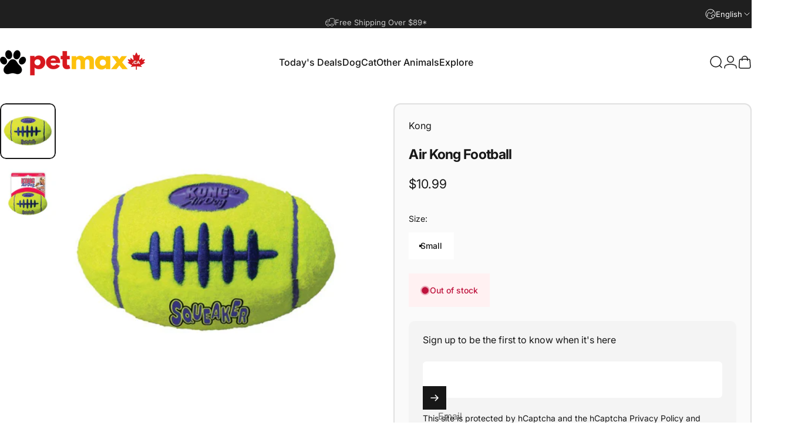

--- FILE ---
content_type: text/html; charset=utf-8
request_url: https://www.petmax.ca/products/air-kong-football
body_size: 74576
content:
<!doctype html>
<html class="no-js" lang="en" dir="ltr">
  <head>
    <meta charset="utf-8">
    <meta http-equiv="X-UA-Compatible" content="IE=edge,chrome=1">
    <meta name="viewport" content="width=device-width,initial-scale=1">
    <meta name="theme-color" content="#171717">
    <link rel="canonical" href="https://www.petmax.ca/products/air-kong-football">
    <link rel="preconnect" href="https://cdn.shopify.com" crossorigin>
    <link rel="preconnect" href="https://fonts.shopifycdn.com" crossorigin>
    
    <link rel="dns-prefetch" href="https://ajax.googleapis.com">
    <link rel="dns-prefetch" href="https://maps.googleapis.com">
    <link rel="dns-prefetch" href="https://maps.gstatic.com">
    
<link rel="shortcut icon" href="//www.petmax.ca/cdn/shop/files/New_Paw_Logo_407ca8b2-c3a4-4f22-9470-d45fba167a6b.png?crop=center&height=32&v=1720639006&width=32" type="image/png" /><title>Air Kong Football &ndash; PetMax</title><meta name="description" content="The KONG AirDog Football combines two classic dog toys — the tennis ball and the squeaker toy — to create an instantly recognizable football shape that’s the perfect fetch toy. Our durable, high-quality AirDog Football will not wear down a dog’s teeth. It’s made with a special nonabrasive felt, compared to the abrasive">
<meta property="og:site_name" content="PetMax">
<meta property="og:url" content="https://www.petmax.ca/products/air-kong-football">
<meta property="og:title" content="Air Kong Football">
<meta property="og:type" content="product">
<meta property="og:description" content="The KONG AirDog Football combines two classic dog toys — the tennis ball and the squeaker toy — to create an instantly recognizable football shape that’s the perfect fetch toy. Our durable, high-quality AirDog Football will not wear down a dog’s teeth. It’s made with a special nonabrasive felt, compared to the abrasive"><meta property="og:price:amount" content="10.99">
  <meta property="og:price:currency" content="CAD"><meta property="og:image" content="http://www.petmax.ca/cdn/shop/products/air-kong-football-small-dog-toys-petmax-canada-1.jpg?v=1720729806">
  <meta property="og:image:secure_url" content="https://www.petmax.ca/cdn/shop/products/air-kong-football-small-dog-toys-petmax-canada-1.jpg?v=1720729806">
  <meta property="og:image:width" content="1000">
  <meta property="og:image:height" content="1000"><meta name="twitter:site" content="@">
<meta name="twitter:card" content="summary_large_image">
<meta name="twitter:title" content="Air Kong Football">
<meta name="twitter:description" content="The KONG AirDog Football combines two classic dog toys — the tennis ball and the squeaker toy — to create an instantly recognizable football shape that’s the perfect fetch toy. Our durable, high-quality AirDog Football will not wear down a dog’s teeth. It’s made with a special nonabrasive felt, compared to the abrasive">
<style>@font-face {
  font-family: Inter;
  font-weight: 400;
  font-style: normal;
  font-display: swap;
  src: url("//www.petmax.ca/cdn/fonts/inter/inter_n4.b2a3f24c19b4de56e8871f609e73ca7f6d2e2bb9.woff2") format("woff2"),
       url("//www.petmax.ca/cdn/fonts/inter/inter_n4.af8052d517e0c9ffac7b814872cecc27ae1fa132.woff") format("woff");
}
@font-face {
  font-family: Inter;
  font-weight: 500;
  font-style: normal;
  font-display: swap;
  src: url("//www.petmax.ca/cdn/fonts/inter/inter_n5.d7101d5e168594dd06f56f290dd759fba5431d97.woff2") format("woff2"),
       url("//www.petmax.ca/cdn/fonts/inter/inter_n5.5332a76bbd27da00474c136abb1ca3cbbf259068.woff") format("woff");
}
@font-face {
  font-family: Inter;
  font-weight: 700;
  font-style: normal;
  font-display: swap;
  src: url("//www.petmax.ca/cdn/fonts/inter/inter_n7.02711e6b374660cfc7915d1afc1c204e633421e4.woff2") format("woff2"),
       url("//www.petmax.ca/cdn/fonts/inter/inter_n7.6dab87426f6b8813070abd79972ceaf2f8d3b012.woff") format("woff");
}
@font-face {
  font-family: Inter;
  font-weight: 400;
  font-style: italic;
  font-display: swap;
  src: url("//www.petmax.ca/cdn/fonts/inter/inter_i4.feae1981dda792ab80d117249d9c7e0f1017e5b3.woff2") format("woff2"),
       url("//www.petmax.ca/cdn/fonts/inter/inter_i4.62773b7113d5e5f02c71486623cf828884c85c6e.woff") format("woff");
}
@font-face {
  font-family: Inter;
  font-weight: 700;
  font-style: italic;
  font-display: swap;
  src: url("//www.petmax.ca/cdn/fonts/inter/inter_i7.b377bcd4cc0f160622a22d638ae7e2cd9b86ea4c.woff2") format("woff2"),
       url("//www.petmax.ca/cdn/fonts/inter/inter_i7.7c69a6a34e3bb44fcf6f975857e13b9a9b25beb4.woff") format("woff");
}
:root {
    /*! General */
    --color-base-text: 23 23 23;
    --color-base-highlight: 255 215 1;
    --color-base-background: 255 255 255;
    --color-base-button: 23 23 23;
    --color-base-button-gradient: #171717;
    --color-base-button-text: 255 255 255;
    --color-keyboard-focus: 250 250 250;
    --color-shadow: 168 232 226;
    --color-price: 23 23 23;
    --color-sale-price: 218 26 33;
    --color-sale-tag: 218 26 33;
    --color-sale-tag-text: 255 255 255;
    --color-rating: 245 158 11;
    --color-placeholder: 255 255 255;
    --color-success-text: 77 124 15;
    --color-success-background: 247 254 231;
    --color-error-text: 190 18 60;
    --color-error-background: 255 241 242;
    --color-info-text: 180 83 9;
    --color-info-background: 255 251 235;
    
    /*! Menu and drawers */
    --color-drawer-text: 23 23 23;
    --color-drawer-background: 255 255 255;
    --color-drawer-button-background: 23 23 23;
    --color-drawer-button-gradient: #171717;
    --color-drawer-button-text: 255 255 255;
    --color-drawer-overlay: 23 23 23;

    /*! Product card */
    --card-radius: var(--rounded-card);
    --card-border-width: 0.2rem;
    --card-border-opacity: 0.05;
    --card-shadow-opacity: 0.05;
    --card-shadow-horizontal-offset: 0.0rem;
    --card-shadow-vertical-offset: 0.0rem;

    /*! Buttons */
    --buttons-radius: var(--rounded-button);
    --buttons-border-width: 2px;
    --buttons-border-opacity: 1.0;
    --buttons-shadow-opacity: 0.0;
    --buttons-shadow-horizontal-offset: 0px;
    --buttons-shadow-vertical-offset: 0px;

    /*! Inputs */
    --inputs-radius: var(--rounded-input);
    --inputs-border-width: 0px;
    --inputs-border-opacity: 0.65;

    /*! Spacing */
    --sp-0d5: 0.125rem;
    --sp-1: 0.25rem;
    --sp-1d5: 0.375rem;
    --sp-2: 0.5rem;
    --sp-2d5: 0.625rem;
    --sp-3: 0.75rem;
    --sp-3d5: 0.875rem;
    --sp-4: 1rem;
    --sp-4d5: 1.125rem;
    --sp-5: 1.25rem;
    --sp-5d5: 1.375rem;
    --sp-6: 1.5rem;
    --sp-6d5: 1.625rem;
    --sp-7: 1.75rem;
    --sp-7d5: 1.875rem;
    --sp-8: 2rem;
    --sp-8d5: 2.125rem;
    --sp-9: 2.25rem;
    --sp-9d5: 2.375rem;
    --sp-10: 2.5rem;
    --sp-10d5: 2.625rem;
    --sp-11: 2.75rem;
    --sp-12: 3rem;
    --sp-13: 3.25rem;
    --sp-14: 3.5rem;
    --sp-15: 3.875rem;
    --sp-16: 4rem;
    --sp-18: 4.5rem;
    --sp-20: 5rem;
    --sp-23: 5.625rem;
    --sp-24: 6rem;
    --sp-28: 7rem;
    --sp-32: 8rem;
    --sp-36: 9rem;
    --sp-40: 10rem;
    --sp-44: 11rem;
    --sp-48: 12rem;
    --sp-52: 13rem;
    --sp-56: 14rem;
    --sp-60: 15rem;
    --sp-64: 16rem;
    --sp-68: 17rem;
    --sp-72: 18rem;
    --sp-80: 20rem;
    --sp-96: 24rem;
    --sp-100: 32rem;

    /*! Font family */
    --font-heading-family: Inter, sans-serif;
    --font-heading-style: normal;
    --font-heading-weight: 700;
    --font-heading-line-height: 1;
    --font-heading-letter-spacing: -0.03em;
    

    --font-body-family: Inter, sans-serif;
    --font-body-style: normal;
    --font-body-weight: 400;
    --font-body-line-height: 1.2;
    --font-body-letter-spacing: 0.0em;

    --font-navigation-family: var(--font-body-family);
    --font-navigation-size: clamp(0.875rem, 0.748rem + 0.3174vw, 1.125rem);
    --font-navigation-weight: 500;
    

    --font-button-family: var(--font-body-family);
    --font-button-size: clamp(0.875rem, 0.8115rem + 0.1587vw, 1.0rem);
    --font-button-weight: 500;
    

    --font-product-family: var(--font-body-family);
    --font-product-size: clamp(1.0rem, 0.873rem + 0.3175vw, 1.25rem);
    --font-product-weight: 500;
    

    /*! Font size */
    --text-3xs: 0.625rem;
    --text-2xs: 0.6875rem;
    --text-xs: 0.75rem;
    --text-2sm: 0.8125rem;
    --text-sm: 0.875rem;
    --text-base: 1.0rem;
    --text-lg: 1.125rem;
    --text-xl: 1.25rem;
    --text-2xl: 1.5rem;
    --text-3xl: 1.875rem;
    --text-4xl: 2.25rem;
    --text-5xl: 3.0rem;
    --text-6xl: 3.75rem;
    --text-7xl: 4.5rem;
    --text-8xl: 6.0rem;

    /*! Layout */
    --page-width: 1600px;
    --gap-padding: clamp(var(--sp-5), 2.526vw, var(--sp-12));
    --grid-gap: clamp(40px, 20vw, 60px);
    --page-padding: var(--sp-5);
    --page-container: min(calc(100vw - var(--scrollbar-width, 0px) - var(--page-padding) * 2), var(--page-width));
    --rounded-button: 3.75rem;
    --rounded-input: 0.375rem;
    --rounded-card: clamp(var(--sp-2d5), 1.053vw, var(--sp-5));
    --rounded-block: clamp(var(--sp-2d5), 1.053vw, var(--sp-5));

    /*! Other */
    --icon-weight: 1.5px;
  }

  @media screen and (min-width: 1024px) {
    :root {
      --page-padding: var(--sp-9);
    }
  }

  @media screen and (min-width: 1280px) {
    :root {
      --gap-padding: var(--sp-12);
      --page-padding: var(--sp-12);
      --page-container: min(calc(100vw - var(--scrollbar-width, 0px) - var(--page-padding) * 2), max(var(--page-width), 1280px));
    }
  }

  @media screen and (min-width: 1536px) {
    :root {
      --page-padding: max(var(--sp-12), 50vw - var(--scrollbar-width, 0px)/2 - var(--page-width)/2);
    }
  }
</style>
  <link rel="preload" as="font" href="//www.petmax.ca/cdn/fonts/inter/inter_n4.b2a3f24c19b4de56e8871f609e73ca7f6d2e2bb9.woff2" type="font/woff2" crossorigin>
  

  <link rel="preload" as="font" href="//www.petmax.ca/cdn/fonts/inter/inter_n7.02711e6b374660cfc7915d1afc1c204e633421e4.woff2" type="font/woff2" crossorigin>
  
<link href="//www.petmax.ca/cdn/shop/t/199/assets/theme.css?v=97895539110510535931761759038" rel="stylesheet" type="text/css" media="all" /><link rel="stylesheet" href="//www.petmax.ca/cdn/shop/t/199/assets/apps.css?v=162097722211979372921761759038" media="print" fetchpriority="low" onload="this.media='all'">

    <script>window.performance && window.performance.mark && window.performance.mark('shopify.content_for_header.start');</script><meta name="google-site-verification" content="QLwRKdfvdW-hr8zOj0LPvDfGEhjvjkBBx_jT9WFu62Y">
<meta id="shopify-digital-wallet" name="shopify-digital-wallet" content="/14429436/digital_wallets/dialog">
<meta name="shopify-checkout-api-token" content="a60a7afd61728d968f72b66de44b74c4">
<meta id="in-context-paypal-metadata" data-shop-id="14429436" data-venmo-supported="false" data-environment="production" data-locale="en_US" data-paypal-v4="true" data-currency="CAD">
<link rel="alternate" hreflang="x-default" href="https://www.petmax.ca/products/air-kong-football">
<link rel="alternate" hreflang="fr" href="https://www.petmax.ca/fr/products/air-kong-football">
<link rel="alternate" type="application/json+oembed" href="https://www.petmax.ca/products/air-kong-football.oembed">
<script async="async" src="/checkouts/internal/preloads.js?locale=en-CA"></script>
<link rel="preconnect" href="https://shop.app" crossorigin="anonymous">
<script async="async" src="https://shop.app/checkouts/internal/preloads.js?locale=en-CA&shop_id=14429436" crossorigin="anonymous"></script>
<script id="apple-pay-shop-capabilities" type="application/json">{"shopId":14429436,"countryCode":"CA","currencyCode":"CAD","merchantCapabilities":["supports3DS"],"merchantId":"gid:\/\/shopify\/Shop\/14429436","merchantName":"PetMax","requiredBillingContactFields":["postalAddress","email","phone"],"requiredShippingContactFields":["postalAddress","email","phone"],"shippingType":"shipping","supportedNetworks":["visa","masterCard","discover","interac"],"total":{"type":"pending","label":"PetMax","amount":"1.00"},"shopifyPaymentsEnabled":true,"supportsSubscriptions":true}</script>
<script id="shopify-features" type="application/json">{"accessToken":"a60a7afd61728d968f72b66de44b74c4","betas":["rich-media-storefront-analytics"],"domain":"www.petmax.ca","predictiveSearch":true,"shopId":14429436,"locale":"en"}</script>
<script>var Shopify = Shopify || {};
Shopify.shop = "pet-max.myshopify.com";
Shopify.locale = "en";
Shopify.currency = {"active":"CAD","rate":"1.0"};
Shopify.country = "CA";
Shopify.theme = {"name":"November 2025 - Concept 5.1","id":182663283053,"schema_name":"Concept","schema_version":"5.1.0","theme_store_id":2412,"role":"main"};
Shopify.theme.handle = "null";
Shopify.theme.style = {"id":null,"handle":null};
Shopify.cdnHost = "www.petmax.ca/cdn";
Shopify.routes = Shopify.routes || {};
Shopify.routes.root = "/";</script>
<script type="module">!function(o){(o.Shopify=o.Shopify||{}).modules=!0}(window);</script>
<script>!function(o){function n(){var o=[];function n(){o.push(Array.prototype.slice.apply(arguments))}return n.q=o,n}var t=o.Shopify=o.Shopify||{};t.loadFeatures=n(),t.autoloadFeatures=n()}(window);</script>
<script>
  window.ShopifyPay = window.ShopifyPay || {};
  window.ShopifyPay.apiHost = "shop.app\/pay";
  window.ShopifyPay.redirectState = null;
</script>
<script id="shop-js-analytics" type="application/json">{"pageType":"product"}</script>
<script defer="defer" async type="module" src="//www.petmax.ca/cdn/shopifycloud/shop-js/modules/v2/client.init-shop-cart-sync_COMZFrEa.en.esm.js"></script>
<script defer="defer" async type="module" src="//www.petmax.ca/cdn/shopifycloud/shop-js/modules/v2/chunk.common_CdXrxk3f.esm.js"></script>
<script type="module">
  await import("//www.petmax.ca/cdn/shopifycloud/shop-js/modules/v2/client.init-shop-cart-sync_COMZFrEa.en.esm.js");
await import("//www.petmax.ca/cdn/shopifycloud/shop-js/modules/v2/chunk.common_CdXrxk3f.esm.js");

  window.Shopify.SignInWithShop?.initShopCartSync?.({"fedCMEnabled":true,"windoidEnabled":true});

</script>
<script defer="defer" async type="module" src="//www.petmax.ca/cdn/shopifycloud/shop-js/modules/v2/client.payment-terms_D7XnU2ez.en.esm.js"></script>
<script defer="defer" async type="module" src="//www.petmax.ca/cdn/shopifycloud/shop-js/modules/v2/chunk.common_CdXrxk3f.esm.js"></script>
<script defer="defer" async type="module" src="//www.petmax.ca/cdn/shopifycloud/shop-js/modules/v2/chunk.modal_C89cmTvN.esm.js"></script>
<script type="module">
  await import("//www.petmax.ca/cdn/shopifycloud/shop-js/modules/v2/client.payment-terms_D7XnU2ez.en.esm.js");
await import("//www.petmax.ca/cdn/shopifycloud/shop-js/modules/v2/chunk.common_CdXrxk3f.esm.js");
await import("//www.petmax.ca/cdn/shopifycloud/shop-js/modules/v2/chunk.modal_C89cmTvN.esm.js");

  
</script>
<script>
  window.Shopify = window.Shopify || {};
  if (!window.Shopify.featureAssets) window.Shopify.featureAssets = {};
  window.Shopify.featureAssets['shop-js'] = {"shop-cart-sync":["modules/v2/client.shop-cart-sync_CRSPkpKa.en.esm.js","modules/v2/chunk.common_CdXrxk3f.esm.js"],"shop-button":["modules/v2/client.shop-button_B6dBoDg5.en.esm.js","modules/v2/chunk.common_CdXrxk3f.esm.js"],"init-windoid":["modules/v2/client.init-windoid_hXardXh0.en.esm.js","modules/v2/chunk.common_CdXrxk3f.esm.js"],"shop-cash-offers":["modules/v2/client.shop-cash-offers_p6Pw3nax.en.esm.js","modules/v2/chunk.common_CdXrxk3f.esm.js","modules/v2/chunk.modal_C89cmTvN.esm.js"],"init-fed-cm":["modules/v2/client.init-fed-cm_DO1JVZ96.en.esm.js","modules/v2/chunk.common_CdXrxk3f.esm.js"],"init-shop-email-lookup-coordinator":["modules/v2/client.init-shop-email-lookup-coordinator_jpxQlUsx.en.esm.js","modules/v2/chunk.common_CdXrxk3f.esm.js"],"shop-toast-manager":["modules/v2/client.shop-toast-manager_C-K0q6-t.en.esm.js","modules/v2/chunk.common_CdXrxk3f.esm.js"],"shop-login-button":["modules/v2/client.shop-login-button_BHRMsoBb.en.esm.js","modules/v2/chunk.common_CdXrxk3f.esm.js","modules/v2/chunk.modal_C89cmTvN.esm.js"],"pay-button":["modules/v2/client.pay-button_CRuQ9trT.en.esm.js","modules/v2/chunk.common_CdXrxk3f.esm.js"],"init-shop-cart-sync":["modules/v2/client.init-shop-cart-sync_COMZFrEa.en.esm.js","modules/v2/chunk.common_CdXrxk3f.esm.js"],"init-customer-accounts-sign-up":["modules/v2/client.init-customer-accounts-sign-up_Q1yheB3t.en.esm.js","modules/v2/client.shop-login-button_BHRMsoBb.en.esm.js","modules/v2/chunk.common_CdXrxk3f.esm.js","modules/v2/chunk.modal_C89cmTvN.esm.js"],"avatar":["modules/v2/client.avatar_BTnouDA3.en.esm.js"],"init-customer-accounts":["modules/v2/client.init-customer-accounts_B5rMd0lj.en.esm.js","modules/v2/client.shop-login-button_BHRMsoBb.en.esm.js","modules/v2/chunk.common_CdXrxk3f.esm.js","modules/v2/chunk.modal_C89cmTvN.esm.js"],"init-shop-for-new-customer-accounts":["modules/v2/client.init-shop-for-new-customer-accounts_BNQiNx4m.en.esm.js","modules/v2/client.shop-login-button_BHRMsoBb.en.esm.js","modules/v2/chunk.common_CdXrxk3f.esm.js","modules/v2/chunk.modal_C89cmTvN.esm.js"],"checkout-modal":["modules/v2/client.checkout-modal_DtXVhFgQ.en.esm.js","modules/v2/chunk.common_CdXrxk3f.esm.js","modules/v2/chunk.modal_C89cmTvN.esm.js"],"shop-follow-button":["modules/v2/client.shop-follow-button_CV5C02lv.en.esm.js","modules/v2/chunk.common_CdXrxk3f.esm.js","modules/v2/chunk.modal_C89cmTvN.esm.js"],"shop-login":["modules/v2/client.shop-login_Bz_Zm_XZ.en.esm.js","modules/v2/chunk.common_CdXrxk3f.esm.js","modules/v2/chunk.modal_C89cmTvN.esm.js"],"lead-capture":["modules/v2/client.lead-capture_CmGCXBh3.en.esm.js","modules/v2/chunk.common_CdXrxk3f.esm.js","modules/v2/chunk.modal_C89cmTvN.esm.js"],"payment-terms":["modules/v2/client.payment-terms_D7XnU2ez.en.esm.js","modules/v2/chunk.common_CdXrxk3f.esm.js","modules/v2/chunk.modal_C89cmTvN.esm.js"]};
</script>
<script id="__st">var __st={"a":14429436,"offset":-18000,"reqid":"8eed466e-82ec-4348-8e6d-1906e7356c1f-1762964821","pageurl":"www.petmax.ca\/products\/air-kong-football","u":"91bad2c90b15","p":"product","rtyp":"product","rid":8185070150};</script>
<script>window.ShopifyPaypalV4VisibilityTracking = true;</script>
<script id="captcha-bootstrap">!function(){'use strict';const t='contact',e='account',n='new_comment',o=[[t,t],['blogs',n],['comments',n],[t,'customer']],c=[[e,'customer_login'],[e,'guest_login'],[e,'recover_customer_password'],[e,'create_customer']],r=t=>t.map((([t,e])=>`form[action*='/${t}']:not([data-nocaptcha='true']) input[name='form_type'][value='${e}']`)).join(','),a=t=>()=>t?[...document.querySelectorAll(t)].map((t=>t.form)):[];function s(){const t=[...o],e=r(t);return a(e)}const i='password',u='form_key',d=['recaptcha-v3-token','g-recaptcha-response','h-captcha-response',i],f=()=>{try{return window.sessionStorage}catch{return}},m='__shopify_v',_=t=>t.elements[u];function p(t,e,n=!1){try{const o=window.sessionStorage,c=JSON.parse(o.getItem(e)),{data:r}=function(t){const{data:e,action:n}=t;return t[m]||n?{data:e,action:n}:{data:t,action:n}}(c);for(const[e,n]of Object.entries(r))t.elements[e]&&(t.elements[e].value=n);n&&o.removeItem(e)}catch(o){console.error('form repopulation failed',{error:o})}}const l='form_type',E='cptcha';function T(t){t.dataset[E]=!0}const w=window,h=w.document,L='Shopify',v='ce_forms',y='captcha';let A=!1;((t,e)=>{const n=(g='f06e6c50-85a8-45c8-87d0-21a2b65856fe',I='https://cdn.shopify.com/shopifycloud/storefront-forms-hcaptcha/ce_storefront_forms_captcha_hcaptcha.v1.5.2.iife.js',D={infoText:'Protected by hCaptcha',privacyText:'Privacy',termsText:'Terms'},(t,e,n)=>{const o=w[L][v],c=o.bindForm;if(c)return c(t,g,e,D).then(n);var r;o.q.push([[t,g,e,D],n]),r=I,A||(h.body.append(Object.assign(h.createElement('script'),{id:'captcha-provider',async:!0,src:r})),A=!0)});var g,I,D;w[L]=w[L]||{},w[L][v]=w[L][v]||{},w[L][v].q=[],w[L][y]=w[L][y]||{},w[L][y].protect=function(t,e){n(t,void 0,e),T(t)},Object.freeze(w[L][y]),function(t,e,n,w,h,L){const[v,y,A,g]=function(t,e,n){const i=e?o:[],u=t?c:[],d=[...i,...u],f=r(d),m=r(i),_=r(d.filter((([t,e])=>n.includes(e))));return[a(f),a(m),a(_),s()]}(w,h,L),I=t=>{const e=t.target;return e instanceof HTMLFormElement?e:e&&e.form},D=t=>v().includes(t);t.addEventListener('submit',(t=>{const e=I(t);if(!e)return;const n=D(e)&&!e.dataset.hcaptchaBound&&!e.dataset.recaptchaBound,o=_(e),c=g().includes(e)&&(!o||!o.value);(n||c)&&t.preventDefault(),c&&!n&&(function(t){try{if(!f())return;!function(t){const e=f();if(!e)return;const n=_(t);if(!n)return;const o=n.value;o&&e.removeItem(o)}(t);const e=Array.from(Array(32),(()=>Math.random().toString(36)[2])).join('');!function(t,e){_(t)||t.append(Object.assign(document.createElement('input'),{type:'hidden',name:u})),t.elements[u].value=e}(t,e),function(t,e){const n=f();if(!n)return;const o=[...t.querySelectorAll(`input[type='${i}']`)].map((({name:t})=>t)),c=[...d,...o],r={};for(const[a,s]of new FormData(t).entries())c.includes(a)||(r[a]=s);n.setItem(e,JSON.stringify({[m]:1,action:t.action,data:r}))}(t,e)}catch(e){console.error('failed to persist form',e)}}(e),e.submit())}));const S=(t,e)=>{t&&!t.dataset[E]&&(n(t,e.some((e=>e===t))),T(t))};for(const o of['focusin','change'])t.addEventListener(o,(t=>{const e=I(t);D(e)&&S(e,y())}));const B=e.get('form_key'),M=e.get(l),P=B&&M;t.addEventListener('DOMContentLoaded',(()=>{const t=y();if(P)for(const e of t)e.elements[l].value===M&&p(e,B);[...new Set([...A(),...v().filter((t=>'true'===t.dataset.shopifyCaptcha))])].forEach((e=>S(e,t)))}))}(h,new URLSearchParams(w.location.search),n,t,e,['guest_login'])})(!0,!0)}();</script>
<script integrity="sha256-52AcMU7V7pcBOXWImdc/TAGTFKeNjmkeM1Pvks/DTgc=" data-source-attribution="shopify.loadfeatures" defer="defer" src="//www.petmax.ca/cdn/shopifycloud/storefront/assets/storefront/load_feature-81c60534.js" crossorigin="anonymous"></script>
<script crossorigin="anonymous" defer="defer" src="//www.petmax.ca/cdn/shopifycloud/storefront/assets/shopify_pay/storefront-65b4c6d7.js?v=20250812"></script>
<script data-source-attribution="shopify.dynamic_checkout.dynamic.init">var Shopify=Shopify||{};Shopify.PaymentButton=Shopify.PaymentButton||{isStorefrontPortableWallets:!0,init:function(){window.Shopify.PaymentButton.init=function(){};var t=document.createElement("script");t.src="https://www.petmax.ca/cdn/shopifycloud/portable-wallets/latest/portable-wallets.en.js",t.type="module",document.head.appendChild(t)}};
</script>
<script data-source-attribution="shopify.dynamic_checkout.buyer_consent">
  function portableWalletsHideBuyerConsent(e){var t=document.getElementById("shopify-buyer-consent"),n=document.getElementById("shopify-subscription-policy-button");t&&n&&(t.classList.add("hidden"),t.setAttribute("aria-hidden","true"),n.removeEventListener("click",e))}function portableWalletsShowBuyerConsent(e){var t=document.getElementById("shopify-buyer-consent"),n=document.getElementById("shopify-subscription-policy-button");t&&n&&(t.classList.remove("hidden"),t.removeAttribute("aria-hidden"),n.addEventListener("click",e))}window.Shopify?.PaymentButton&&(window.Shopify.PaymentButton.hideBuyerConsent=portableWalletsHideBuyerConsent,window.Shopify.PaymentButton.showBuyerConsent=portableWalletsShowBuyerConsent);
</script>
<script>
  function portableWalletsCleanup(e){e&&e.src&&console.error("Failed to load portable wallets script "+e.src);var t=document.querySelectorAll("shopify-accelerated-checkout .shopify-payment-button__skeleton, shopify-accelerated-checkout-cart .wallet-cart-button__skeleton"),e=document.getElementById("shopify-buyer-consent");for(let e=0;e<t.length;e++)t[e].remove();e&&e.remove()}function portableWalletsNotLoadedAsModule(e){e instanceof ErrorEvent&&"string"==typeof e.message&&e.message.includes("import.meta")&&"string"==typeof e.filename&&e.filename.includes("portable-wallets")&&(window.removeEventListener("error",portableWalletsNotLoadedAsModule),window.Shopify.PaymentButton.failedToLoad=e,"loading"===document.readyState?document.addEventListener("DOMContentLoaded",window.Shopify.PaymentButton.init):window.Shopify.PaymentButton.init())}window.addEventListener("error",portableWalletsNotLoadedAsModule);
</script>

<script type="module" src="https://www.petmax.ca/cdn/shopifycloud/portable-wallets/latest/portable-wallets.en.js" onError="portableWalletsCleanup(this)" crossorigin="anonymous"></script>
<script nomodule>
  document.addEventListener("DOMContentLoaded", portableWalletsCleanup);
</script>

<link id="shopify-accelerated-checkout-styles" rel="stylesheet" media="screen" href="https://www.petmax.ca/cdn/shopifycloud/portable-wallets/latest/accelerated-checkout-backwards-compat.css" crossorigin="anonymous">
<style id="shopify-accelerated-checkout-cart">
        #shopify-buyer-consent {
  margin-top: 1em;
  display: inline-block;
  width: 100%;
}

#shopify-buyer-consent.hidden {
  display: none;
}

#shopify-subscription-policy-button {
  background: none;
  border: none;
  padding: 0;
  text-decoration: underline;
  font-size: inherit;
  cursor: pointer;
}

#shopify-subscription-policy-button::before {
  box-shadow: none;
}

      </style>

<script>window.performance && window.performance.mark && window.performance.mark('shopify.content_for_header.end');</script>

    <script src="//www.petmax.ca/cdn/shop/t/199/assets/vendor.js?v=83836565987576270061761759038" defer="defer"></script>
    <script src="//www.petmax.ca/cdn/shop/t/199/assets/theme.js?v=51486840701383528791761759038" defer="defer"></script><script>
  document.documentElement.classList.replace('no-js', 'js');

  window.theme = window.theme || {};
  theme.routes = {
    shop_url: 'https://www.petmax.ca',
    root_url: '/',
    cart_url: '/cart',
    cart_add_url: '/cart/add',
    cart_change_url: '/cart/change',
    cart_update_url: '/cart/update',
    search_url: '/search',
    predictive_search_url: '/search/suggest'
  };

  theme.variantStrings = {
    preOrder: "Pre-order",
    addToCart: "Add to cart",
    soldOut: "Sold Out",
    unavailable: "Unavailable",
    addToBundle: "Add to bundle",
    backInStock: "Notify me when it’s available"
  };

  theme.shippingCalculatorStrings = {
    error: "One or more errors occurred while retrieving the shipping rates:",
    notFound: "Sorry, we do not ship to your address.",
    oneResult: "There is one shipping rate for your address:",
    multipleResults: "There are multiple shipping rates for your address:"
  };

  theme.discountStrings = {
    error: "Discount code cannot be applied to your cart",
    shippingError: "Shipping discounts are shown at checkout after adding an address"
  };

  theme.recipientFormStrings = {
    expanded: "Gift card recipient form expanded",
    collapsed: "Gift card recipient form collapsed"
  };

  theme.quickOrderListStrings = {
    itemsAdded: "[quantity] items added",
    itemAdded: "[quantity] item added",
    itemsRemoved: "[quantity] items removed",
    itemRemoved: "[quantity] item removed",
    viewCart: "View cart",
    each: "[money]\/ea",
    minError: "This item has a minimum of [min]",
    maxError: "This item has a maximum of [max]",
    stepError: "You can only add this item in increments of [step]"
  };

  theme.cartStrings = {
    error: "There was an error while updating your cart. Please try again.",
    quantityError: "You can only add [quantity] of this item to your cart.",
    giftNoteAttribute: "Gift note",
    giftWrapAttribute: "Gift wrapping",
    giftWrapBooleanTrue: "Yes",
    targetProductAttribute: "For"
  };

  theme.dateStrings = {
    d: "d",
    day: "Day",
    days: "Days",
    h: "h",
    hour: "Hour",
    hours: "Hours",
    m: "m",
    minute: "Min",
    minutes: "Mins",
    s: "s",
    second: "Sec",
    seconds: "Secs"
  };theme.strings = {
    recentlyViewedEmpty: "Your recently viewed is empty.",
    close: "Close",
    next: "Next",
    previous: "Previous",
    qrImageAlt: "QR code — scan to redeem gift card"
  };

  theme.settings = {
    moneyFormat: "${{amount}}",
    moneyWithCurrencyFormat: "${{amount}} CAD",
    currencyCodeEnabled: false,
    externalLinksNewTab: true,
    cartType: "drawer",
    isCartTemplate: false,
    pswpModule: "\/\/www.petmax.ca\/cdn\/shop\/t\/199\/assets\/photoswipe.min.js?v=41760041872977459911761759038",
    themeName: 'Concept',
    themeVersion: '5.1.0',
    agencyId: ''
  };// We save the product ID in local storage to be eventually used for recently viewed section
    try {
      const recentlyViewedProducts = new Set(JSON.parse(window.localStorage.getItem(`${theme.settings.themeName}:recently-viewed`) || '[]'));

      recentlyViewedProducts.delete(8185070150); // Delete first to re-move the product
      recentlyViewedProducts.add(8185070150);

      window.localStorage.setItem(`${theme.settings.themeName}:recently-viewed`, JSON.stringify(Array.from(recentlyViewedProducts.values()).reverse()));
    } catch (e) {
      // Safari in private mode does not allow setting item, we silently fail
    }</script>
<!-- BEGIN app block: shopify://apps/instaindex/blocks/seo-tags/b4acb396-1232-4a24-bdc0-89d05041b7ff --><!-- BEGIN app snippet: speculation-rules --><!-- END app snippet -->


<!-- END app block --><!-- BEGIN app block: shopify://apps/klaviyo-email-marketing-sms/blocks/klaviyo-onsite-embed/2632fe16-c075-4321-a88b-50b567f42507 -->












  <script async src="https://static.klaviyo.com/onsite/js/RVmybc/klaviyo.js?company_id=RVmybc"></script>
  <script>!function(){if(!window.klaviyo){window._klOnsite=window._klOnsite||[];try{window.klaviyo=new Proxy({},{get:function(n,i){return"push"===i?function(){var n;(n=window._klOnsite).push.apply(n,arguments)}:function(){for(var n=arguments.length,o=new Array(n),w=0;w<n;w++)o[w]=arguments[w];var t="function"==typeof o[o.length-1]?o.pop():void 0,e=new Promise((function(n){window._klOnsite.push([i].concat(o,[function(i){t&&t(i),n(i)}]))}));return e}}})}catch(n){window.klaviyo=window.klaviyo||[],window.klaviyo.push=function(){var n;(n=window._klOnsite).push.apply(n,arguments)}}}}();</script>

  
    <script id="viewed_product">
      if (item == null) {
        var _learnq = _learnq || [];

        var MetafieldReviews = null
        var MetafieldYotpoRating = null
        var MetafieldYotpoCount = null
        var MetafieldLooxRating = null
        var MetafieldLooxCount = null
        var okendoProduct = null
        var okendoProductReviewCount = null
        var okendoProductReviewAverageValue = null
        try {
          // The following fields are used for Customer Hub recently viewed in order to add reviews.
          // This information is not part of __kla_viewed. Instead, it is part of __kla_viewed_reviewed_items
          MetafieldReviews = {"rating":{"scale_min":"1.0","scale_max":"5.0","value":"5.0"},"rating_count":0};
          MetafieldYotpoRating = null
          MetafieldYotpoCount = null
          MetafieldLooxRating = null
          MetafieldLooxCount = null

          okendoProduct = null
          // If the okendo metafield is not legacy, it will error, which then requires the new json formatted data
          if (okendoProduct && 'error' in okendoProduct) {
            okendoProduct = null
          }
          okendoProductReviewCount = okendoProduct ? okendoProduct.reviewCount : null
          okendoProductReviewAverageValue = okendoProduct ? okendoProduct.reviewAverageValue : null
        } catch (error) {
          console.error('Error in Klaviyo onsite reviews tracking:', error);
        }

        var item = {
          Name: "Air Kong Football",
          ProductID: 8185070150,
          Categories: ["Best Sellers","Best Selling Dog Toys","Best Selling Kong Toys","Best Selling Products","Birthday Gifts for Pets","Black Friday Dog Toys","Dog","Dog Supplies","Dog Toys","Fetch Toys for Dogs","Interactive Toys for Dogs","Kong","Kong Day 2024","Kong Dog Toys","Kong Fetch \u0026 Interactive Dog Toys","Quick Order","Thanksgiving Collection","Top Rated Dog Products","Toys","Toys \u0026 Treats"],
          ImageURL: "https://www.petmax.ca/cdn/shop/products/air-kong-football-small-dog-toys-petmax-canada-1_grande.jpg?v=1720729806",
          URL: "https://www.petmax.ca/products/air-kong-football",
          Brand: "Kong",
          Price: "$10.99",
          Value: "10.99",
          CompareAtPrice: "$0.00"
        };
        _learnq.push(['track', 'Viewed Product', item]);
        _learnq.push(['trackViewedItem', {
          Title: item.Name,
          ItemId: item.ProductID,
          Categories: item.Categories,
          ImageUrl: item.ImageURL,
          Url: item.URL,
          Metadata: {
            Brand: item.Brand,
            Price: item.Price,
            Value: item.Value,
            CompareAtPrice: item.CompareAtPrice
          },
          metafields:{
            reviews: MetafieldReviews,
            yotpo:{
              rating: MetafieldYotpoRating,
              count: MetafieldYotpoCount,
            },
            loox:{
              rating: MetafieldLooxRating,
              count: MetafieldLooxCount,
            },
            okendo: {
              rating: okendoProductReviewAverageValue,
              count: okendoProductReviewCount,
            }
          }
        }]);
      }
    </script>
  




  <script>
    window.klaviyoReviewsProductDesignMode = false
  </script>



  <!-- BEGIN app snippet: customer-hub-data --><script>
  if (!window.customerHub) {
    window.customerHub = {};
  }
  window.customerHub.storefrontRoutes = {
    login: "https://www.petmax.ca/customer_authentication/redirect?locale=en&region_country=CA?return_url=%2F%23k-hub",
    register: "https://account.petmax.ca?locale=en?return_url=%2F%23k-hub",
    logout: "/account/logout",
    profile: "/account",
    addresses: "/account/addresses",
  };
  
  window.customerHub.userId = null;
  
  window.customerHub.storeDomain = "pet-max.myshopify.com";

  
    window.customerHub.activeProduct = {
      name: "Air Kong Football",
      category: null,
      imageUrl: "https://www.petmax.ca/cdn/shop/products/air-kong-football-small-dog-toys-petmax-canada-1_grande.jpg?v=1720729806",
      id: "8185070150",
      link: "https://www.petmax.ca/products/air-kong-football",
      variants: [
        
          {
            id: "27182734214",
            
            imageUrl: null,
            
            price: "1099",
            currency: "CAD",
            availableForSale: false,
            title: "Small",
          },
        
      ],
    };
    window.customerHub.activeProduct.variants.forEach((variant) => {
        
        variant.price = `${variant.price.slice(0, -2)}.${variant.price.slice(-2)}`;
    });
  

  
    window.customerHub.storeLocale = {
        currentLanguage: 'en',
        currentCountry: 'CA',
        availableLanguages: [
          
            {
              iso_code: 'en',
              endonym_name: 'English'
            },
          
            {
              iso_code: 'fr',
              endonym_name: 'français'
            }
          
        ],
        availableCountries: [
          
            {
              iso_code: 'CA',
              name: 'Canada',
              currency_code: 'CAD'
            }
          
        ]
    };
  
</script>
<!-- END app snippet -->
  <!-- BEGIN app snippet: customer-hub-localization-form-injection --><div style="display: none">
  <localization-form>
  <form method="post" action="/localization" id="localization_form" accept-charset="UTF-8" class="shopify-localization-form" enctype="multipart/form-data"><input type="hidden" name="form_type" value="localization" /><input type="hidden" name="utf8" value="✓" /><input type="hidden" name="_method" value="put" /><input type="hidden" name="return_to" value="/products/air-kong-football" />
    <input type="hidden" id="CustomerHubLanguageCodeSelector" name="language_code" value="en" />
    <input type="hidden" id="CustomerHubCountryCodeSelector" name="country_code" value="CA" />
  </form>
  </localization-form>
</div><!-- END app snippet -->





<!-- END app block --><link href="https://monorail-edge.shopifysvc.com" rel="dns-prefetch">
<script>(function(){if ("sendBeacon" in navigator && "performance" in window) {try {var session_token_from_headers = performance.getEntriesByType('navigation')[0].serverTiming.find(x => x.name == '_s').description;} catch {var session_token_from_headers = undefined;}var session_cookie_matches = document.cookie.match(/_shopify_s=([^;]*)/);var session_token_from_cookie = session_cookie_matches && session_cookie_matches.length === 2 ? session_cookie_matches[1] : "";var session_token = session_token_from_headers || session_token_from_cookie || "";function handle_abandonment_event(e) {var entries = performance.getEntries().filter(function(entry) {return /monorail-edge.shopifysvc.com/.test(entry.name);});if (!window.abandonment_tracked && entries.length === 0) {window.abandonment_tracked = true;var currentMs = Date.now();var navigation_start = performance.timing.navigationStart;var payload = {shop_id: 14429436,url: window.location.href,navigation_start,duration: currentMs - navigation_start,session_token,page_type: "product"};window.navigator.sendBeacon("https://monorail-edge.shopifysvc.com/v1/produce", JSON.stringify({schema_id: "online_store_buyer_site_abandonment/1.1",payload: payload,metadata: {event_created_at_ms: currentMs,event_sent_at_ms: currentMs}}));}}window.addEventListener('pagehide', handle_abandonment_event);}}());</script>
<script id="web-pixels-manager-setup">(function e(e,d,r,n,o){if(void 0===o&&(o={}),!Boolean(null===(a=null===(i=window.Shopify)||void 0===i?void 0:i.analytics)||void 0===a?void 0:a.replayQueue)){var i,a;window.Shopify=window.Shopify||{};var t=window.Shopify;t.analytics=t.analytics||{};var s=t.analytics;s.replayQueue=[],s.publish=function(e,d,r){return s.replayQueue.push([e,d,r]),!0};try{self.performance.mark("wpm:start")}catch(e){}var l=function(){var e={modern:/Edge?\/(1{2}[4-9]|1[2-9]\d|[2-9]\d{2}|\d{4,})\.\d+(\.\d+|)|Firefox\/(1{2}[4-9]|1[2-9]\d|[2-9]\d{2}|\d{4,})\.\d+(\.\d+|)|Chrom(ium|e)\/(9{2}|\d{3,})\.\d+(\.\d+|)|(Maci|X1{2}).+ Version\/(15\.\d+|(1[6-9]|[2-9]\d|\d{3,})\.\d+)([,.]\d+|)( \(\w+\)|)( Mobile\/\w+|) Safari\/|Chrome.+OPR\/(9{2}|\d{3,})\.\d+\.\d+|(CPU[ +]OS|iPhone[ +]OS|CPU[ +]iPhone|CPU IPhone OS|CPU iPad OS)[ +]+(15[._]\d+|(1[6-9]|[2-9]\d|\d{3,})[._]\d+)([._]\d+|)|Android:?[ /-](13[3-9]|1[4-9]\d|[2-9]\d{2}|\d{4,})(\.\d+|)(\.\d+|)|Android.+Firefox\/(13[5-9]|1[4-9]\d|[2-9]\d{2}|\d{4,})\.\d+(\.\d+|)|Android.+Chrom(ium|e)\/(13[3-9]|1[4-9]\d|[2-9]\d{2}|\d{4,})\.\d+(\.\d+|)|SamsungBrowser\/([2-9]\d|\d{3,})\.\d+/,legacy:/Edge?\/(1[6-9]|[2-9]\d|\d{3,})\.\d+(\.\d+|)|Firefox\/(5[4-9]|[6-9]\d|\d{3,})\.\d+(\.\d+|)|Chrom(ium|e)\/(5[1-9]|[6-9]\d|\d{3,})\.\d+(\.\d+|)([\d.]+$|.*Safari\/(?![\d.]+ Edge\/[\d.]+$))|(Maci|X1{2}).+ Version\/(10\.\d+|(1[1-9]|[2-9]\d|\d{3,})\.\d+)([,.]\d+|)( \(\w+\)|)( Mobile\/\w+|) Safari\/|Chrome.+OPR\/(3[89]|[4-9]\d|\d{3,})\.\d+\.\d+|(CPU[ +]OS|iPhone[ +]OS|CPU[ +]iPhone|CPU IPhone OS|CPU iPad OS)[ +]+(10[._]\d+|(1[1-9]|[2-9]\d|\d{3,})[._]\d+)([._]\d+|)|Android:?[ /-](13[3-9]|1[4-9]\d|[2-9]\d{2}|\d{4,})(\.\d+|)(\.\d+|)|Mobile Safari.+OPR\/([89]\d|\d{3,})\.\d+\.\d+|Android.+Firefox\/(13[5-9]|1[4-9]\d|[2-9]\d{2}|\d{4,})\.\d+(\.\d+|)|Android.+Chrom(ium|e)\/(13[3-9]|1[4-9]\d|[2-9]\d{2}|\d{4,})\.\d+(\.\d+|)|Android.+(UC? ?Browser|UCWEB|U3)[ /]?(15\.([5-9]|\d{2,})|(1[6-9]|[2-9]\d|\d{3,})\.\d+)\.\d+|SamsungBrowser\/(5\.\d+|([6-9]|\d{2,})\.\d+)|Android.+MQ{2}Browser\/(14(\.(9|\d{2,})|)|(1[5-9]|[2-9]\d|\d{3,})(\.\d+|))(\.\d+|)|K[Aa][Ii]OS\/(3\.\d+|([4-9]|\d{2,})\.\d+)(\.\d+|)/},d=e.modern,r=e.legacy,n=navigator.userAgent;return n.match(d)?"modern":n.match(r)?"legacy":"unknown"}(),u="modern"===l?"modern":"legacy",c=(null!=n?n:{modern:"",legacy:""})[u],f=function(e){return[e.baseUrl,"/wpm","/b",e.hashVersion,"modern"===e.buildTarget?"m":"l",".js"].join("")}({baseUrl:d,hashVersion:r,buildTarget:u}),m=function(e){var d=e.version,r=e.bundleTarget,n=e.surface,o=e.pageUrl,i=e.monorailEndpoint;return{emit:function(e){var a=e.status,t=e.errorMsg,s=(new Date).getTime(),l=JSON.stringify({metadata:{event_sent_at_ms:s},events:[{schema_id:"web_pixels_manager_load/3.1",payload:{version:d,bundle_target:r,page_url:o,status:a,surface:n,error_msg:t},metadata:{event_created_at_ms:s}}]});if(!i)return console&&console.warn&&console.warn("[Web Pixels Manager] No Monorail endpoint provided, skipping logging."),!1;try{return self.navigator.sendBeacon.bind(self.navigator)(i,l)}catch(e){}var u=new XMLHttpRequest;try{return u.open("POST",i,!0),u.setRequestHeader("Content-Type","text/plain"),u.send(l),!0}catch(e){return console&&console.warn&&console.warn("[Web Pixels Manager] Got an unhandled error while logging to Monorail."),!1}}}}({version:r,bundleTarget:l,surface:e.surface,pageUrl:self.location.href,monorailEndpoint:e.monorailEndpoint});try{o.browserTarget=l,function(e){var d=e.src,r=e.async,n=void 0===r||r,o=e.onload,i=e.onerror,a=e.sri,t=e.scriptDataAttributes,s=void 0===t?{}:t,l=document.createElement("script"),u=document.querySelector("head"),c=document.querySelector("body");if(l.async=n,l.src=d,a&&(l.integrity=a,l.crossOrigin="anonymous"),s)for(var f in s)if(Object.prototype.hasOwnProperty.call(s,f))try{l.dataset[f]=s[f]}catch(e){}if(o&&l.addEventListener("load",o),i&&l.addEventListener("error",i),u)u.appendChild(l);else{if(!c)throw new Error("Did not find a head or body element to append the script");c.appendChild(l)}}({src:f,async:!0,onload:function(){if(!function(){var e,d;return Boolean(null===(d=null===(e=window.Shopify)||void 0===e?void 0:e.analytics)||void 0===d?void 0:d.initialized)}()){var d=window.webPixelsManager.init(e)||void 0;if(d){var r=window.Shopify.analytics;r.replayQueue.forEach((function(e){var r=e[0],n=e[1],o=e[2];d.publishCustomEvent(r,n,o)})),r.replayQueue=[],r.publish=d.publishCustomEvent,r.visitor=d.visitor,r.initialized=!0}}},onerror:function(){return m.emit({status:"failed",errorMsg:"".concat(f," has failed to load")})},sri:function(e){var d=/^sha384-[A-Za-z0-9+/=]+$/;return"string"==typeof e&&d.test(e)}(c)?c:"",scriptDataAttributes:o}),m.emit({status:"loading"})}catch(e){m.emit({status:"failed",errorMsg:(null==e?void 0:e.message)||"Unknown error"})}}})({shopId: 14429436,storefrontBaseUrl: "https://www.petmax.ca",extensionsBaseUrl: "https://extensions.shopifycdn.com/cdn/shopifycloud/web-pixels-manager",monorailEndpoint: "https://monorail-edge.shopifysvc.com/unstable/produce_batch",surface: "storefront-renderer",enabledBetaFlags: ["2dca8a86"],webPixelsConfigList: [{"id":"1564836205","configuration":"{\"accountID\":\"RVmybc\",\"webPixelConfig\":\"eyJlbmFibGVBZGRlZFRvQ2FydEV2ZW50cyI6IHRydWV9\"}","eventPayloadVersion":"v1","runtimeContext":"STRICT","scriptVersion":"9a3e1117c25e3d7955a2b89bcfe1cdfd","type":"APP","apiClientId":123074,"privacyPurposes":["ANALYTICS","MARKETING"],"dataSharingAdjustments":{"protectedCustomerApprovalScopes":["read_customer_address","read_customer_email","read_customer_name","read_customer_personal_data","read_customer_phone"]}},{"id":"740557165","configuration":"{\"config\":\"{\\\"google_tag_ids\\\":[\\\"G-Y3S9P9XG0K\\\",\\\"AW-1013350545\\\",\\\"GT-P8QDR2L\\\"],\\\"target_country\\\":\\\"CA\\\",\\\"gtag_events\\\":[{\\\"type\\\":\\\"begin_checkout\\\",\\\"action_label\\\":[\\\"G-Y3S9P9XG0K\\\",\\\"AW-1013350545\\\/YN_tCO3QxIkBEJGBmuMD\\\"]},{\\\"type\\\":\\\"search\\\",\\\"action_label\\\":[\\\"G-Y3S9P9XG0K\\\",\\\"AW-1013350545\\\/1EnLCPDQxIkBEJGBmuMD\\\"]},{\\\"type\\\":\\\"view_item\\\",\\\"action_label\\\":[\\\"G-Y3S9P9XG0K\\\",\\\"AW-1013350545\\\/zqcCCO_PxIkBEJGBmuMD\\\",\\\"MC-3BLM36V79K\\\"]},{\\\"type\\\":\\\"purchase\\\",\\\"action_label\\\":[\\\"G-Y3S9P9XG0K\\\",\\\"AW-1013350545\\\/kQToCOzPxIkBEJGBmuMD\\\",\\\"MC-3BLM36V79K\\\"]},{\\\"type\\\":\\\"page_view\\\",\\\"action_label\\\":[\\\"G-Y3S9P9XG0K\\\",\\\"AW-1013350545\\\/Qg-yCOnPxIkBEJGBmuMD\\\",\\\"MC-3BLM36V79K\\\"]},{\\\"type\\\":\\\"add_payment_info\\\",\\\"action_label\\\":[\\\"G-Y3S9P9XG0K\\\",\\\"AW-1013350545\\\/Qu-rCPPQxIkBEJGBmuMD\\\"]},{\\\"type\\\":\\\"add_to_cart\\\",\\\"action_label\\\":[\\\"G-Y3S9P9XG0K\\\",\\\"AW-1013350545\\\/WjRjCOrQxIkBEJGBmuMD\\\"]}],\\\"enable_monitoring_mode\\\":false}\"}","eventPayloadVersion":"v1","runtimeContext":"OPEN","scriptVersion":"b2a88bafab3e21179ed38636efcd8a93","type":"APP","apiClientId":1780363,"privacyPurposes":[],"dataSharingAdjustments":{"protectedCustomerApprovalScopes":["read_customer_address","read_customer_email","read_customer_name","read_customer_personal_data","read_customer_phone"]}},{"id":"79265895","configuration":"{\"pixel_id\":\"1890454577858407\",\"pixel_type\":\"facebook_pixel\"}","eventPayloadVersion":"v1","runtimeContext":"OPEN","scriptVersion":"ca16bc87fe92b6042fbaa3acc2fbdaa6","type":"APP","apiClientId":2329312,"privacyPurposes":["ANALYTICS","MARKETING","SALE_OF_DATA"],"dataSharingAdjustments":{"protectedCustomerApprovalScopes":["read_customer_address","read_customer_email","read_customer_name","read_customer_personal_data","read_customer_phone"]}},{"id":"shopify-app-pixel","configuration":"{}","eventPayloadVersion":"v1","runtimeContext":"STRICT","scriptVersion":"0450","apiClientId":"shopify-pixel","type":"APP","privacyPurposes":["ANALYTICS","MARKETING"]},{"id":"shopify-custom-pixel","eventPayloadVersion":"v1","runtimeContext":"LAX","scriptVersion":"0450","apiClientId":"shopify-pixel","type":"CUSTOM","privacyPurposes":["ANALYTICS","MARKETING"]}],isMerchantRequest: false,initData: {"shop":{"name":"PetMax","paymentSettings":{"currencyCode":"CAD"},"myshopifyDomain":"pet-max.myshopify.com","countryCode":"CA","storefrontUrl":"https:\/\/www.petmax.ca"},"customer":null,"cart":null,"checkout":null,"productVariants":[{"price":{"amount":10.99,"currencyCode":"CAD"},"product":{"title":"Air Kong Football","vendor":"Kong","id":"8185070150","untranslatedTitle":"Air Kong Football","url":"\/products\/air-kong-football","type":"Dog Toys"},"id":"27182734214","image":{"src":"\/\/www.petmax.ca\/cdn\/shop\/products\/air-kong-football-small-dog-toys-petmax-canada-1.jpg?v=1720729806"},"sku":"D70530","title":"Small","untranslatedTitle":"Small"}],"purchasingCompany":null},},"https://www.petmax.ca/cdn","ae1676cfwd2530674p4253c800m34e853cb",{"modern":"","legacy":""},{"shopId":"14429436","storefrontBaseUrl":"https:\/\/www.petmax.ca","extensionBaseUrl":"https:\/\/extensions.shopifycdn.com\/cdn\/shopifycloud\/web-pixels-manager","surface":"storefront-renderer","enabledBetaFlags":"[\"2dca8a86\"]","isMerchantRequest":"false","hashVersion":"ae1676cfwd2530674p4253c800m34e853cb","publish":"custom","events":"[[\"page_viewed\",{}],[\"product_viewed\",{\"productVariant\":{\"price\":{\"amount\":10.99,\"currencyCode\":\"CAD\"},\"product\":{\"title\":\"Air Kong Football\",\"vendor\":\"Kong\",\"id\":\"8185070150\",\"untranslatedTitle\":\"Air Kong Football\",\"url\":\"\/products\/air-kong-football\",\"type\":\"Dog Toys\"},\"id\":\"27182734214\",\"image\":{\"src\":\"\/\/www.petmax.ca\/cdn\/shop\/products\/air-kong-football-small-dog-toys-petmax-canada-1.jpg?v=1720729806\"},\"sku\":\"D70530\",\"title\":\"Small\",\"untranslatedTitle\":\"Small\"}}]]"});</script><script>
  window.ShopifyAnalytics = window.ShopifyAnalytics || {};
  window.ShopifyAnalytics.meta = window.ShopifyAnalytics.meta || {};
  window.ShopifyAnalytics.meta.currency = 'CAD';
  var meta = {"product":{"id":8185070150,"gid":"gid:\/\/shopify\/Product\/8185070150","vendor":"Kong","type":"Dog Toys","variants":[{"id":27182734214,"price":1099,"name":"Air Kong Football - Small","public_title":"Small","sku":"D70530"}],"remote":false},"page":{"pageType":"product","resourceType":"product","resourceId":8185070150}};
  for (var attr in meta) {
    window.ShopifyAnalytics.meta[attr] = meta[attr];
  }
</script>
<script class="analytics">
  (function () {
    var customDocumentWrite = function(content) {
      var jquery = null;

      if (window.jQuery) {
        jquery = window.jQuery;
      } else if (window.Checkout && window.Checkout.$) {
        jquery = window.Checkout.$;
      }

      if (jquery) {
        jquery('body').append(content);
      }
    };

    var hasLoggedConversion = function(token) {
      if (token) {
        return document.cookie.indexOf('loggedConversion=' + token) !== -1;
      }
      return false;
    }

    var setCookieIfConversion = function(token) {
      if (token) {
        var twoMonthsFromNow = new Date(Date.now());
        twoMonthsFromNow.setMonth(twoMonthsFromNow.getMonth() + 2);

        document.cookie = 'loggedConversion=' + token + '; expires=' + twoMonthsFromNow;
      }
    }

    var trekkie = window.ShopifyAnalytics.lib = window.trekkie = window.trekkie || [];
    if (trekkie.integrations) {
      return;
    }
    trekkie.methods = [
      'identify',
      'page',
      'ready',
      'track',
      'trackForm',
      'trackLink'
    ];
    trekkie.factory = function(method) {
      return function() {
        var args = Array.prototype.slice.call(arguments);
        args.unshift(method);
        trekkie.push(args);
        return trekkie;
      };
    };
    for (var i = 0; i < trekkie.methods.length; i++) {
      var key = trekkie.methods[i];
      trekkie[key] = trekkie.factory(key);
    }
    trekkie.load = function(config) {
      trekkie.config = config || {};
      trekkie.config.initialDocumentCookie = document.cookie;
      var first = document.getElementsByTagName('script')[0];
      var script = document.createElement('script');
      script.type = 'text/javascript';
      script.onerror = function(e) {
        var scriptFallback = document.createElement('script');
        scriptFallback.type = 'text/javascript';
        scriptFallback.onerror = function(error) {
                var Monorail = {
      produce: function produce(monorailDomain, schemaId, payload) {
        var currentMs = new Date().getTime();
        var event = {
          schema_id: schemaId,
          payload: payload,
          metadata: {
            event_created_at_ms: currentMs,
            event_sent_at_ms: currentMs
          }
        };
        return Monorail.sendRequest("https://" + monorailDomain + "/v1/produce", JSON.stringify(event));
      },
      sendRequest: function sendRequest(endpointUrl, payload) {
        // Try the sendBeacon API
        if (window && window.navigator && typeof window.navigator.sendBeacon === 'function' && typeof window.Blob === 'function' && !Monorail.isIos12()) {
          var blobData = new window.Blob([payload], {
            type: 'text/plain'
          });

          if (window.navigator.sendBeacon(endpointUrl, blobData)) {
            return true;
          } // sendBeacon was not successful

        } // XHR beacon

        var xhr = new XMLHttpRequest();

        try {
          xhr.open('POST', endpointUrl);
          xhr.setRequestHeader('Content-Type', 'text/plain');
          xhr.send(payload);
        } catch (e) {
          console.log(e);
        }

        return false;
      },
      isIos12: function isIos12() {
        return window.navigator.userAgent.lastIndexOf('iPhone; CPU iPhone OS 12_') !== -1 || window.navigator.userAgent.lastIndexOf('iPad; CPU OS 12_') !== -1;
      }
    };
    Monorail.produce('monorail-edge.shopifysvc.com',
      'trekkie_storefront_load_errors/1.1',
      {shop_id: 14429436,
      theme_id: 182663283053,
      app_name: "storefront",
      context_url: window.location.href,
      source_url: "//www.petmax.ca/cdn/s/trekkie.storefront.308893168db1679b4a9f8a086857af995740364f.min.js"});

        };
        scriptFallback.async = true;
        scriptFallback.src = '//www.petmax.ca/cdn/s/trekkie.storefront.308893168db1679b4a9f8a086857af995740364f.min.js';
        first.parentNode.insertBefore(scriptFallback, first);
      };
      script.async = true;
      script.src = '//www.petmax.ca/cdn/s/trekkie.storefront.308893168db1679b4a9f8a086857af995740364f.min.js';
      first.parentNode.insertBefore(script, first);
    };
    trekkie.load(
      {"Trekkie":{"appName":"storefront","development":false,"defaultAttributes":{"shopId":14429436,"isMerchantRequest":null,"themeId":182663283053,"themeCityHash":"11311425400228932794","contentLanguage":"en","currency":"CAD","eventMetadataId":"7546b924-6527-42cf-b68c-1f9e5c4ca460"},"isServerSideCookieWritingEnabled":true,"monorailRegion":"shop_domain","enabledBetaFlags":["f0df213a"]},"Session Attribution":{},"S2S":{"facebookCapiEnabled":true,"source":"trekkie-storefront-renderer","apiClientId":580111}}
    );

    var loaded = false;
    trekkie.ready(function() {
      if (loaded) return;
      loaded = true;

      window.ShopifyAnalytics.lib = window.trekkie;

      var originalDocumentWrite = document.write;
      document.write = customDocumentWrite;
      try { window.ShopifyAnalytics.merchantGoogleAnalytics.call(this); } catch(error) {};
      document.write = originalDocumentWrite;

      window.ShopifyAnalytics.lib.page(null,{"pageType":"product","resourceType":"product","resourceId":8185070150,"shopifyEmitted":true});

      var match = window.location.pathname.match(/checkouts\/(.+)\/(thank_you|post_purchase)/)
      var token = match? match[1]: undefined;
      if (!hasLoggedConversion(token)) {
        setCookieIfConversion(token);
        window.ShopifyAnalytics.lib.track("Viewed Product",{"currency":"CAD","variantId":27182734214,"productId":8185070150,"productGid":"gid:\/\/shopify\/Product\/8185070150","name":"Air Kong Football - Small","price":"10.99","sku":"D70530","brand":"Kong","variant":"Small","category":"Dog Toys","nonInteraction":true,"remote":false},undefined,undefined,{"shopifyEmitted":true});
      window.ShopifyAnalytics.lib.track("monorail:\/\/trekkie_storefront_viewed_product\/1.1",{"currency":"CAD","variantId":27182734214,"productId":8185070150,"productGid":"gid:\/\/shopify\/Product\/8185070150","name":"Air Kong Football - Small","price":"10.99","sku":"D70530","brand":"Kong","variant":"Small","category":"Dog Toys","nonInteraction":true,"remote":false,"referer":"https:\/\/www.petmax.ca\/products\/air-kong-football"});
      }
    });


        var eventsListenerScript = document.createElement('script');
        eventsListenerScript.async = true;
        eventsListenerScript.src = "//www.petmax.ca/cdn/shopifycloud/storefront/assets/shop_events_listener-3da45d37.js";
        document.getElementsByTagName('head')[0].appendChild(eventsListenerScript);

})();</script>
  <script>
  if (!window.ga || (window.ga && typeof window.ga !== 'function')) {
    window.ga = function ga() {
      (window.ga.q = window.ga.q || []).push(arguments);
      if (window.Shopify && window.Shopify.analytics && typeof window.Shopify.analytics.publish === 'function') {
        window.Shopify.analytics.publish("ga_stub_called", {}, {sendTo: "google_osp_migration"});
      }
      console.error("Shopify's Google Analytics stub called with:", Array.from(arguments), "\nSee https://help.shopify.com/manual/promoting-marketing/pixels/pixel-migration#google for more information.");
    };
    if (window.Shopify && window.Shopify.analytics && typeof window.Shopify.analytics.publish === 'function') {
      window.Shopify.analytics.publish("ga_stub_initialized", {}, {sendTo: "google_osp_migration"});
    }
  }
</script>
<script
  defer
  src="https://www.petmax.ca/cdn/shopifycloud/perf-kit/shopify-perf-kit-2.1.2.min.js"
  data-application="storefront-renderer"
  data-shop-id="14429436"
  data-render-region="gcp-us-central1"
  data-page-type="product"
  data-theme-instance-id="182663283053"
  data-theme-name="Concept"
  data-theme-version="5.1.0"
  data-monorail-region="shop_domain"
  data-resource-timing-sampling-rate="10"
  data-shs="true"
  data-shs-beacon="true"
  data-shs-export-with-fetch="true"
  data-shs-logs-sample-rate="1"
></script>
</head>

  <body class="template-product" data-rounded-button="round" data-rounded-input="round-slight" data-rounded-block="round" data-rounded-card="round" data-button-hover="standard" data-page-transition data-lazy-image data-title-animation data-page-rendering>
    <a class="sr-only skip-link" href="#MainContent">Skip to content</a><loading-bar class="loading-bar block fixed top-0 left-0 w-full h-full overflow-hidden pointer-events-none"><svg class="icon icon-spinner icon-lg absolute animate-spin" viewBox="0 0 24 24" stroke="currentColor" fill="none" xmlns="http://www.w3.org/2000/svg">
      <path stroke-linecap="round" stroke-linejoin="round" d="M2 12C2 17.5228 6.47715 22 12 22C17.5228 22 22 17.5228 22 12C22 6.47715 17.5228 2 12 2"></path>
    </svg></loading-bar>
<mouse-cursor class="mouse-cursor z-50 fixed select-none flex items-center justify-center pointer-events-none rounded-full"> 
  <svg class="icon icon-cursor" stroke="currentColor" viewBox="0 0 40 40" fill="none" xmlns="http://www.w3.org/2000/svg">
    <path d="M10 30L30 10M10 10L30 30" stroke-width="2.5" stroke-linecap="round" stroke-linejoin="round"></path>
  </svg>
</mouse-cursor>
<!-- BEGIN sections: header-group -->
<div id="shopify-section-sections--25696031408493__announcement-bar" class="shopify-section shopify-section-group-header-group topbar-section"><style>
    :root {
      --topbar-height: var(--sp-12);
    }
    
    @media screen and (min-width: 1536px) {
      :root {
        --topbar-height: var(--sp-14);
      }
    }

    #shopify-section-sections--25696031408493__announcement-bar {
      --gradient-background: #1f1f1f;
      --color-background: 31 31 31;
      --color-foreground: 250 250 250;
      --color-highlight: 255 215 1;
    }
  </style><nav class="topbar topbar--center page-width page-width--full section section--rounded relative grid py-0 h-full w-full items-center" aria-label="Announcement bar"><div class="announcement-bar h-full flex justify-center lg:justify-center without-nav relative">
  <announcement-bar id="Slider-sections--25696031408493__announcement-bar" class="announcement__slides flex justify-center w-full h-full flickity" autoplay autoplay-speed="5"><div class="announcement__slide flex h-full" ><div class="announcement__content flex items-center gap-2 rte"><p class="announcement-text leading-tight">Family Owned & Proudly Canadian 🍁</p></div></div><div class="announcement__slide flex h-full" aria-hidden="true" ><a class="announcement__content flex items-center gap-2" href="/pages/petmax-offers-free-shipping-across-canada-shipping-information" tabindex="-1"><span class="announcement-icon"><svg class="icon icon-truck icon-xs stroke-1" viewBox="0 0 16 16" stroke="currentColor" fill="none" xmlns="http://www.w3.org/2000/svg">
      <path d="M6.66675 12.6667H9.33342M6.66675 12.6667C6.66675 13.7712 5.77132 14.6667 4.66675 14.6667C3.56218 14.6667 2.66675 13.7712 2.66675 12.6667M6.66675 12.6667C6.66675 11.5621 5.77132 10.6667 4.66675 10.6667C3.56218 10.6667 2.66675 11.5621 2.66675 12.6667M9.33342 12.6667C9.33342 13.7712 10.2288 14.6667 11.3334 14.6667C12.438 14.6667 13.3334 13.7712 13.3334 12.6667M9.33342 12.6667C9.33342 11.5621 10.2288 10.6667 11.3334 10.6667C12.438 10.6667 13.3334 11.5621 13.3334 12.6667M13.3334 12.6667V12.6667C14.438 12.6667 15.3334 11.7712 15.3334 10.6667V4.53334C15.3334 3.41324 15.3334 2.85319 15.1154 2.42536C14.9237 2.04904 14.6177 1.74308 14.2414 1.55133C13.8136 1.33334 13.2535 1.33334 12.1334 1.33334H10.3334C9.40153 1.33334 8.93559 1.33334 8.56805 1.48558C8.07799 1.68857 7.68864 2.07792 7.48566 2.56798C7.33342 2.93552 7.33342 3.40146 7.33342 4.33334V4.33334C7.33342 5.26523 7.33342 5.73117 7.18117 6.09871C6.97819 6.58877 6.58884 6.97811 6.09878 7.1811C5.73124 7.33334 5.2653 7.33334 4.33341 7.33334H1.00008M2.66675 12.6667V12.6667C2.20176 12.6667 1.96927 12.6667 1.77852 12.6156C1.26088 12.4769 0.85656 12.0725 0.717859 11.5549C0.666748 11.3642 0.666748 11.1317 0.666748 10.6667V8.86795C0.666748 8.44463 0.666748 8.23297 0.688385 8.0258C0.734513 7.58411 0.853872 7.15318 1.04157 6.7507C1.1296 6.56192 1.2385 6.38042 1.4563 6.01743V6.01743C1.78307 5.47281 1.94646 5.20049 2.14753 4.97976C2.57779 4.50743 3.14762 4.18479 3.77402 4.05886C4.06674 4.00001 4.38431 4.00001 5.01944 4.00001H7.33342" stroke-linecap="round" stroke-linejoin="round"/>
    </svg></span><p class="announcement-text leading-tight md:hidden">Free Shipping Over $89*</p>
            <p class="announcement-text leading-tight hidden md:block">Free Shipping<em> </em>Over $89*</p></a></div><div class="announcement__slide flex h-full" aria-hidden="true" ><a class="announcement__content flex items-center gap-2" href="/pages/reviews" tabindex="-1"><span class="announcement-icon hidden md:block"><svg class="icon icon-shield icon-xs stroke-1" viewBox="0 0 16 16" stroke="currentColor" fill="none" xmlns="http://www.w3.org/2000/svg">
      <path d="M6 7.99999L7.33333 9.33332L10.3333 6.33332M5.40073 1.82188L4.85055 2.0664C3.81875 2.52498 3.30286 2.75426 2.92457 3.11669C2.59019 3.43706 2.33451 3.83049 2.17756 4.26616C2 4.75904 2 5.3236 2 6.4527V7.90813C2 9.16041 2 9.78656 2.1726 10.3549C2.32541 10.8581 2.57592 11.3262 2.90982 11.7324C3.28697 12.1913 3.80796 12.5386 4.84992 13.2333L5.33744 13.5583C6.29971 14.1998 6.78085 14.5205 7.30088 14.6452C7.76046 14.7553 8.23954 14.7553 8.69912 14.6452C9.21915 14.5205 9.70029 14.1998 10.6626 13.5583L11.1501 13.2333C12.192 12.5386 12.713 12.1913 13.0902 11.7324C13.4241 11.3262 13.6746 10.8581 13.8274 10.3549C14 9.78656 14 9.16041 14 7.90813V6.4527C14 5.3236 14 4.75904 13.8224 4.26616C13.6655 3.83049 13.4098 3.43706 13.0754 3.11669C12.6971 2.75426 12.1812 2.52498 11.1495 2.0664L10.5993 1.82188C9.6421 1.39647 9.16351 1.18377 8.66604 1.09976C8.22513 1.02531 7.77487 1.02531 7.33396 1.09976C6.83649 1.18377 6.3579 1.39647 5.40073 1.82188Z" stroke-linecap="round" stroke-linejoin="round"/>
    </svg></span><p class="announcement-text leading-tight">Over <em is="highlighted-text" class="highlighted-text not-italic relative inline-block" data-style="scribble">25,000<svg class="icon icon-basic-underline" viewBox="-400 -55 730 60" stroke="currentColor" fill="none" role="presentation" xmlns="http://www.w3.org/2000/svg">
      <path stroke-linecap="round" stroke-width="30" pathLength="1" d="m -383.25 -6 c 55.25 -22 130.75 -33.5 293.25 -38 c 54.5 -0.5 195 -2.5 401 15"/>
    </svg></em> ⭐️⭐️⭐️⭐️⭐️ Reviews</p></a></div></announcement-bar></div>
<div class="localization hidden lg:flex items-center h-full"><div class="localization__item h-full relative" role="combobox" aria-controls="LanguageLocalization-sections--25696031408493__announcement-bar" aria-expanded="false" aria-label="Language">
            <button type="button" class="flex items-center gap-3 h-full z-2 relative"><api-button class="api-only" data-id="announcement_localization_language_form" data-section-id="sections--25696031408493__announcement-bar"></api-button><svg class="icon icon-language icon-xs stroke-1 hidden xl:block" viewBox="0 0 18 18" stroke="currentColor" fill="none" xmlns="http://www.w3.org/2000/svg">
      <path stroke-linecap="round" stroke-linejoin="round" d="M9 17C13.4183 17 17 13.4183 17 9C17 4.58172 13.4183 1 9 1C4.58172 1 1 4.58172 1 9C1 13.4183 4.58172 17 9 17Z"></path>
      <path stroke-linecap="round" stroke-linejoin="round" d="M2.46661 13.6167L3.44161 13.025C3.53831 12.9654 3.61815 12.882 3.67358 12.7829C3.729 12.6837 3.75816 12.572 3.75828 12.4584L3.77495 9.45005C3.77628 9.32533 3.81392 9.20371 3.88328 9.10005L5.53328 6.50838C5.58279 6.43181 5.64731 6.36607 5.72293 6.31512C5.79855 6.26416 5.88371 6.22906 5.97327 6.21193C6.06283 6.1948 6.15493 6.19599 6.24402 6.21543C6.33311 6.23487 6.41733 6.27216 6.49161 6.32505L8.12495 7.50838C8.26587 7.60663 8.4374 7.65099 8.60828 7.63338L11.2333 7.27505C11.3925 7.25312 11.538 7.17296 11.6416 7.05005L13.4916 4.91672C13.6013 4.78667 13.6579 4.62 13.6499 4.45005L13.5583 2.42505"></path>
      <path stroke-linecap="round" stroke-linejoin="round" d="M13.925 15.3083L13.025 14.4083C12.9418 14.3251 12.8384 14.2648 12.725 14.2333L10.9334 13.7666C10.776 13.7235 10.6399 13.6243 10.5508 13.4876C10.4617 13.3509 10.4259 13.1863 10.45 13.025L10.6417 11.675C10.6607 11.5614 10.7081 11.4545 10.7795 11.3642C10.8509 11.2739 10.944 11.203 11.05 11.1583L13.5834 10.1C13.701 10.0509 13.8303 10.0366 13.9558 10.0587C14.0814 10.0809 14.1979 10.1386 14.2917 10.225L16.3667 12.125"></path>
    </svg><span class="leading-tight">English</span><svg class="icon icon-chevron-down icon-xs" viewBox="0 0 24 24" stroke="currentColor" fill="none" xmlns="http://www.w3.org/2000/svg">
      <path stroke-linecap="round" stroke-linejoin="round" d="M6 9L12 15L18 9"></path>
    </svg></button>
            <dropdown-localization class="dropdown opacity-0 invisible z-30 absolute top-100 right-0 pointer-events-none" id="LanguageLocalization-sections--25696031408493__announcement-bar"><div class="dropdown__container" id="announcement_localization_language_form"></div></dropdown-localization>
          </div></div></nav>
</div><div id="shopify-section-sections--25696031408493__header" class="shopify-section shopify-section-group-header-group header-section"><style>
  #shopify-section-sections--25696031408493__header {
    --section-padding-top: 32px;
    --section-padding-bottom: 32px;
    --color-background: 255 255 255;
    --color-foreground: 23 23 23;
    --color-transparent: 255 255 255;
    --color-localization: ;
  }
</style><menu-drawer id="MenuDrawer" class="menu-drawer drawer drawer--start z-30 fixed bottom-0 left-0 h-full w-full pointer-events-none"
  data-section-id="sections--25696031408493__header"
  hidden
>
  <overlay-element class="overlay fixed-modal invisible opacity-0 fixed bottom-0 left-0 w-full h-screen pointer-events-none" aria-controls="MenuDrawer" aria-expanded="false"></overlay-element>
  <div class="drawer__inner z-10 absolute top-0 flex flex-col w-full h-full overflow-hidden">
    <gesture-element class="drawer__header flex justify-between opacity-0 invisible relative" tabindex="0">
      <span class="drawer__title heading lg:text-3xl text-2xl leading-none tracking-tight"></span>
      <button class="button button--secondary button--close drawer__close hidden sm:flex items-center justify-center" type="button" is="hover-button" aria-controls="MenuDrawer" aria-expanded="false" aria-label="Close">
        <span class="btn-fill" data-fill></span>
        <span class="btn-text"><svg class="icon icon-close icon-sm" viewBox="0 0 20 20" stroke="currentColor" fill="none" xmlns="http://www.w3.org/2000/svg">
      <path stroke-linecap="round" stroke-linejoin="round" d="M5 15L15 5M5 5L15 15"></path>
    </svg></span>
      </button>
    </gesture-element>
    <div class="drawer__content opacity-0 invisible flex flex-col h-full grow shrink">
      <nav class="relative grow overflow-hidden" role="navigation">
        <ul class="drawer__scrollable drawer__menu relative w-full h-full" role="list" data-parent><li class="drawer__menu-group"><details is="menu-details">
  <summary class="drawer__menu-item block cursor-pointer relative" aria-expanded="false">
    <span class="heading text-2xl leading-none tracking-tight"><api-button class="api-only" data-id="DrawerSubMenu-sections--25696031408493__header-1" data-section-id="sections--25696031408493__header"></api-button>Today&#39;s Deals</span><svg class="icon icon-chevron-right icon-lg" viewBox="0 0 24 24" stroke="currentColor" fill="none" xmlns="http://www.w3.org/2000/svg">
      <path stroke-linecap="round" stroke-linejoin="round" d="M10 6L16 12L10 18"></path>
    </svg></summary>
  <div class="drawer__submenu z-1 absolute top-0 left-0 flex flex-col w-full h-full" data-parent><button type="button" class="tracking-tight heading text-base shrink-0 flex items-center gap-3 w-full" data-close>Today&#39;s Deals</button><div id="DrawerSubMenu-sections--25696031408493__header-1" class="drawer__scrollable flex flex-col h-full"></div></div>
</details>
</li><li class="drawer__menu-group"><details is="menu-details">
  <summary class="drawer__menu-item block cursor-pointer relative" aria-expanded="false">
    <span class="heading text-2xl leading-none tracking-tight"><api-button class="api-only" data-id="DrawerSubMenu-sections--25696031408493__header-2" data-section-id="sections--25696031408493__header"></api-button>Dog</span><svg class="icon icon-chevron-right icon-lg" viewBox="0 0 24 24" stroke="currentColor" fill="none" xmlns="http://www.w3.org/2000/svg">
      <path stroke-linecap="round" stroke-linejoin="round" d="M10 6L16 12L10 18"></path>
    </svg></summary>
  <div class="drawer__submenu z-1 absolute top-0 left-0 flex flex-col w-full h-full" data-parent><button type="button" class="tracking-tight heading text-base shrink-0 flex items-center gap-3 w-full" data-close>Dog</button><div id="DrawerSubMenu-sections--25696031408493__header-2" class="drawer__scrollable flex flex-col h-full"></div></div>
</details>
</li><li class="drawer__menu-group"><details is="menu-details">
  <summary class="drawer__menu-item block cursor-pointer relative" aria-expanded="false">
    <span class="heading text-2xl leading-none tracking-tight"><api-button class="api-only" data-id="DrawerSubMenu-sections--25696031408493__header-3" data-section-id="sections--25696031408493__header"></api-button>Cat</span><svg class="icon icon-chevron-right icon-lg" viewBox="0 0 24 24" stroke="currentColor" fill="none" xmlns="http://www.w3.org/2000/svg">
      <path stroke-linecap="round" stroke-linejoin="round" d="M10 6L16 12L10 18"></path>
    </svg></summary>
  <div class="drawer__submenu z-1 absolute top-0 left-0 flex flex-col w-full h-full" data-parent><button type="button" class="tracking-tight heading text-base shrink-0 flex items-center gap-3 w-full" data-close>Cat</button><div id="DrawerSubMenu-sections--25696031408493__header-3" class="drawer__scrollable flex flex-col h-full"></div></div>
</details>
</li><li class="drawer__menu-group"><details is="menu-details">
  <summary class="drawer__menu-item block cursor-pointer relative" aria-expanded="false">
    <span class="heading text-2xl leading-none tracking-tight"><api-button class="api-only" data-id="DrawerSubMenu-sections--25696031408493__header-4" data-section-id="sections--25696031408493__header"></api-button>Other Animals</span><svg class="icon icon-chevron-right icon-lg" viewBox="0 0 24 24" stroke="currentColor" fill="none" xmlns="http://www.w3.org/2000/svg">
      <path stroke-linecap="round" stroke-linejoin="round" d="M10 6L16 12L10 18"></path>
    </svg></summary>
  <div class="drawer__submenu z-1 absolute top-0 left-0 flex flex-col w-full h-full" data-parent><button type="button" class="tracking-tight heading text-base shrink-0 flex items-center gap-3 w-full" data-close>Other Animals</button><div id="DrawerSubMenu-sections--25696031408493__header-4" class="drawer__scrollable flex flex-col h-full"></div></div>
</details>
</li><li class="drawer__menu-group"><details is="menu-details">
  <summary class="drawer__menu-item block cursor-pointer relative" aria-expanded="false">
    <span class="heading text-2xl leading-none tracking-tight"><api-button class="api-only" data-id="DrawerSubMenu-sections--25696031408493__header-5" data-section-id="sections--25696031408493__header"></api-button>Explore</span><svg class="icon icon-chevron-right icon-lg" viewBox="0 0 24 24" stroke="currentColor" fill="none" xmlns="http://www.w3.org/2000/svg">
      <path stroke-linecap="round" stroke-linejoin="round" d="M10 6L16 12L10 18"></path>
    </svg></summary>
  <div class="drawer__submenu z-1 absolute top-0 left-0 flex flex-col w-full h-full" data-parent><button type="button" class="tracking-tight heading text-base shrink-0 flex items-center gap-3 w-full" data-close>Explore</button><div id="DrawerSubMenu-sections--25696031408493__header-5" class="drawer__scrollable flex flex-col h-full"></div></div>
</details>
</li></ul>
      </nav>
      <div class="drawer__footer grid w-full"><div class="drawer__footer-top flex"><button type="button" class="flex gap-3 grow items-center justify-between" aria-controls="LocalizationLanguage-sections--25696031408493__header" aria-expanded="false"><api-button class="api-only" data-id="header_drawer_localization_language_form" data-section-id="sections--25696031408493__header"></api-button><span class="text-sm leading-none flex items-center gap-2 w-auto"><svg class="icon icon-language icon-xs stroke-1 hidden md:block shrink-0" viewBox="0 0 18 18" stroke="currentColor" fill="none" xmlns="http://www.w3.org/2000/svg">
      <path stroke-linecap="round" stroke-linejoin="round" d="M9 17C13.4183 17 17 13.4183 17 9C17 4.58172 13.4183 1 9 1C4.58172 1 1 4.58172 1 9C1 13.4183 4.58172 17 9 17Z"></path>
      <path stroke-linecap="round" stroke-linejoin="round" d="M2.46661 13.6167L3.44161 13.025C3.53831 12.9654 3.61815 12.882 3.67358 12.7829C3.729 12.6837 3.75816 12.572 3.75828 12.4584L3.77495 9.45005C3.77628 9.32533 3.81392 9.20371 3.88328 9.10005L5.53328 6.50838C5.58279 6.43181 5.64731 6.36607 5.72293 6.31512C5.79855 6.26416 5.88371 6.22906 5.97327 6.21193C6.06283 6.1948 6.15493 6.19599 6.24402 6.21543C6.33311 6.23487 6.41733 6.27216 6.49161 6.32505L8.12495 7.50838C8.26587 7.60663 8.4374 7.65099 8.60828 7.63338L11.2333 7.27505C11.3925 7.25312 11.538 7.17296 11.6416 7.05005L13.4916 4.91672C13.6013 4.78667 13.6579 4.62 13.6499 4.45005L13.5583 2.42505"></path>
      <path stroke-linecap="round" stroke-linejoin="round" d="M13.925 15.3083L13.025 14.4083C12.9418 14.3251 12.8384 14.2648 12.725 14.2333L10.9334 13.7666C10.776 13.7235 10.6399 13.6243 10.5508 13.4876C10.4617 13.3509 10.4259 13.1863 10.45 13.025L10.6417 11.675C10.6607 11.5614 10.7081 11.4545 10.7795 11.3642C10.8509 11.2739 10.944 11.203 11.05 11.1583L13.5834 10.1C13.701 10.0509 13.8303 10.0366 13.9558 10.0587C14.0814 10.0809 14.1979 10.1386 14.2917 10.225L16.3667 12.125"></path>
    </svg>English</span><svg class="icon icon-chevron-down icon-xs shrink-0" viewBox="0 0 24 24" stroke="currentColor" fill="none" xmlns="http://www.w3.org/2000/svg">
      <path stroke-linecap="round" stroke-linejoin="round" d="M6 9L12 15L18 9"></path>
    </svg></button><modal-element id="LocalizationLanguage-sections--25696031408493__header" class="modal invisible absolute bottom-0 left-0 w-full h-full" role="dialog" hidden>
                <overlay-element class="fixed-modal opacity-0 z-1 absolute top-0 left-0 w-full h-full" aria-controls="LocalizationLanguage-sections--25696031408493__header" aria-expanded="false"></overlay-element>
                <div class="modal__container flex flex-col z-3 absolute left-0 bottom-0 w-full">
                  <button class="close items-center justify-center absolute top-0 right-0" type="button" is="magnet-button" aria-controls="LocalizationLanguage-sections--25696031408493__header" aria-expanded="false" aria-label="Close">
                    <span class="inline-block" data-text><svg class="icon icon-close icon-md" viewBox="0 0 20 20" stroke="currentColor" fill="none" xmlns="http://www.w3.org/2000/svg">
      <path stroke-linecap="round" stroke-linejoin="round" d="M5 15L15 5M5 5L15 15"></path>
    </svg></span>
                  </button><div class="modal__content flex flex-col overflow-hidden" id="header_drawer_localization_language_form"></div></div>
              </modal-element></div><div class="drawer__footer-bottom flex items-center justify-between gap-6"><a href="https://www.petmax.ca/customer_authentication/redirect?locale=en&region_country=CA" class="button button--primary icon-with-text" is="hover-link" rel="nofollow">
              <span class="btn-fill" data-fill></span>
              <span class="btn-text"><svg class="icon icon-account-2 icon-xs" viewBox="0 0 16 17" stroke="currentColor" fill="none" xmlns="http://www.w3.org/2000/svg">
      <rect width="6.5" height="6.5" x="4.75" y="1.917" rx="3.25"></rect>
      <path stroke-linecap="round" d="M8 10.834c1 0 2.667.222 3 .333.333.11 2.467.533 3 1.333.667 1 .667 1.334.667 2.667M8 10.834c-1 0-2.667.222-3 .333-.333.11-2.467.533-3 1.333-.667 1-.667 1.334-.667 2.667"></path>
    </svg>Login</span>
            </a><ul class="flex flex-wrap items-center gap-6" role="list"><li><a href="https://www.facebook.com/petmax.ca" class="social_platform block relative" is="magnet-link" title="PetMax on Facebook"><svg class="icon icon-facebook icon-sm" viewBox="0 0 24 24" stroke="none" fill="currentColor" xmlns="http://www.w3.org/2000/svg">
      <path d="M9.03153 23L9 13H5V9H9V6.5C9 2.7886 11.2983 1 14.6091 1C16.1951 1 17.5581 1.11807 17.9553 1.17085V5.04948L15.6591 5.05052C13.8584 5.05052 13.5098 5.90614 13.5098 7.16171V9H18.75L16.75 13H13.5098V23H9.03153Z"/>
    </svg><span class="sr-only">Facebook</span>
        </a>
      </li><li><a href="https://www.instagram.com/petmax.ca" class="social_platform block relative" is="magnet-link" title="PetMax on Instagram"><svg class="icon icon-instagram icon-sm" viewBox="0 0 24 24" stroke="none" fill="currentColor" xmlns="http://www.w3.org/2000/svg">
      <path d="M12 2.98C14.94 2.98 15.28 2.99 16.44 3.04C17.14 3.04 17.83 3.18 18.48 3.42C18.96 3.6 19.39 3.88 19.75 4.24C20.12 4.59 20.4 5.03 20.57 5.51C20.81 6.16 20.94 6.85 20.95 7.55C21 8.71 21.01 9.06 21.01 12C21.01 14.94 21 15.28 20.95 16.44C20.95 17.14 20.81 17.83 20.57 18.48C20.39 18.95 20.11 19.39 19.75 19.75C19.39 20.11 18.96 20.39 18.48 20.57C17.83 20.81 17.14 20.94 16.44 20.95C15.28 21 14.93 21.01 12 21.01C9.07 21.01 8.72 21 7.55 20.95C6.85 20.95 6.16 20.81 5.51 20.57C5.03 20.39 4.6 20.11 4.24 19.75C3.87 19.4 3.59 18.96 3.42 18.48C3.18 17.83 3.05 17.14 3.04 16.44C2.99 15.28 2.98 14.93 2.98 12C2.98 9.07 2.99 8.72 3.04 7.55C3.04 6.85 3.18 6.16 3.42 5.51C3.6 5.03 3.88 4.6 4.24 4.24C4.59 3.87 5.03 3.59 5.51 3.42C6.16 3.18 6.85 3.05 7.55 3.04C8.71 2.99 9.06 2.98 12 2.98ZM12 1C9.01 1 8.64 1.01 7.47 1.07C6.56 1.09 5.65 1.26 4.8 1.58C4.07 1.86 3.4 2.3 2.85 2.85C2.3 3.41 1.86 4.07 1.58 4.8C1.26 5.65 1.09 6.56 1.07 7.47C1.02 8.64 1 9.01 1 12C1 14.99 1.01 15.36 1.07 16.53C1.09 17.44 1.26 18.35 1.58 19.2C1.86 19.93 2.3 20.6 2.85 21.15C3.41 21.7 4.07 22.14 4.8 22.42C5.65 22.74 6.56 22.91 7.47 22.93C8.64 22.98 9.01 23 12 23C14.99 23 15.36 22.99 16.53 22.93C17.44 22.91 18.35 22.74 19.2 22.42C19.93 22.14 20.6 21.7 21.15 21.15C21.7 20.59 22.14 19.93 22.42 19.2C22.74 18.35 22.91 17.44 22.93 16.53C22.98 15.36 23 14.99 23 12C23 9.01 22.99 8.64 22.93 7.47C22.91 6.56 22.74 5.65 22.42 4.8C22.14 4.07 21.7 3.4 21.15 2.85C20.59 2.3 19.93 1.86 19.2 1.58C18.35 1.26 17.44 1.09 16.53 1.07C15.36 1.02 14.99 1 12 1ZM12 6.35C10.88 6.35 9.79 6.68 8.86 7.3C7.93 7.92 7.21 8.8 6.78 9.84C6.35 10.87 6.24 12.01 6.46 13.1C6.68 14.2 7.22 15.2 8.01 15.99C8.8 16.78 9.81 17.32 10.9 17.54C12 17.76 13.13 17.65 14.16 17.22C15.19 16.79 16.07 16.07 16.7 15.14C17.32 14.21 17.65 13.12 17.65 12C17.65 10.5 17.05 9.06 16 8.01C14.94 6.95 13.5 6.36 12.01 6.36L12 6.35ZM12 15.67C11.27 15.67 10.57 15.45 9.96 15.05C9.36 14.65 8.89 14.07 8.61 13.4C8.33 12.73 8.26 11.99 8.4 11.28C8.54 10.57 8.89 9.92 9.4 9.4C9.91 8.88 10.57 8.54 11.28 8.4C11.99 8.26 12.73 8.33 13.4 8.61C14.07 8.89 14.64 9.36 15.05 9.96C15.45 10.56 15.67 11.27 15.67 12C15.67 12.97 15.28 13.91 14.6 14.59C13.91 15.28 12.98 15.66 12.01 15.66L12 15.67ZM17.87 7.45C18.6 7.45 19.19 6.86 19.19 6.13C19.19 5.4 18.6 4.81 17.87 4.81C17.14 4.81 16.55 5.4 16.55 6.13C16.55 6.86 17.14 7.45 17.87 7.45Z"/>
    </svg><span class="sr-only">Instagram</span>
        </a>
      </li></ul></div>
      </div>
    </div>
  </div>
</menu-drawer>
<header data-section-id="sections--25696031408493__header" class="header header--left-center mobile:header--center page-width section section--rounded section--padding grid items-center z-20 relative w-full" is="sticky-header" data-sticky-type="on-scroll-up"><div class="header__icons header__icons--start flex justify-start z-2">
  <div class="header__buttons flex items-center gap-1d5"><a href="/search" class="search-drawer-button flex items-center justify-center" is="magnet-link" aria-controls="SearchDrawer" aria-expanded="false" >
        <span class="sr-only">Search</span><svg class="icon icon-search icon-lg" viewBox="0 0 24 24" stroke="currentColor" fill="none" xmlns="http://www.w3.org/2000/svg">
      <path stroke-linecap="round" d="m21 21-3.636-3.636m0 0A9 9 0 1 0 4.636 4.636a9 9 0 0 0 12.728 12.728Z"></path>
    </svg></a><button class="menu-drawer-button flex items-center gap-2d5 justify-center" type="button" is="magnet-button" aria-controls="MenuDrawer" aria-expanded="false">
        <span class="sr-only">Site navigation</span><svg class="icon icon-hamburger icon-lg" viewBox="0 0 24 24" stroke="currentColor" fill="none" xmlns="http://www.w3.org/2000/svg">
      <path stroke-linecap="round" d="M3 6H21M3 12H11M3 18H16"></path>
    </svg></button></div>
</div>
<div class="header__logo flex justify-center z-2" itemscope itemtype="http://schema.org/Organization"><a
      href="/"
      itemprop="url"
      class="header__logo-link has-white-logo flex items-center relative"
    >
      <span class="sr-only">PetMax</span><img src="//www.petmax.ca/cdn/shop/files/New_Pet_Max_Logo_-_Website_Header_30c4c5cd-288f-4ec5-8b59-590e20644b8f.png?v=1707748887&amp;width=1000" alt="PetMax – Online Pet Food, Treats &amp; Supplies in Canada" srcset="//www.petmax.ca/cdn/shop/files/New_Pet_Max_Logo_-_Website_Header_30c4c5cd-288f-4ec5-8b59-590e20644b8f.png?v=1707748887&amp;width=250 250w, //www.petmax.ca/cdn/shop/files/New_Pet_Max_Logo_-_Website_Header_30c4c5cd-288f-4ec5-8b59-590e20644b8f.png?v=1707748887&amp;width=500 500w" width="1000" height="209" loading="eager" sizes="250px" style="max-height: 52.25px;max-width: 250px;" itemprop="logo" is="lazy-image" class="logo hidden md:block"><img src="//www.petmax.ca/cdn/shop/files/New_Pet_Max_Logo_-_Website_Header_30c4c5cd-288f-4ec5-8b59-590e20644b8f.png?v=1707748887&amp;width=1000" alt="PetMax – Online Pet Food, Treats &amp; Supplies in Canada" srcset="//www.petmax.ca/cdn/shop/files/New_Pet_Max_Logo_-_Website_Header_30c4c5cd-288f-4ec5-8b59-590e20644b8f.png?v=1707748887&amp;width=140 140w, //www.petmax.ca/cdn/shop/files/New_Pet_Max_Logo_-_Website_Header_30c4c5cd-288f-4ec5-8b59-590e20644b8f.png?v=1707748887&amp;width=280 280w" width="1000" height="209" loading="eager" sizes="140px" style="max-height: 29.26px;max-width: 140px;" itemprop="logo" is="lazy-image" class="logo md:hidden"><img src="//www.petmax.ca/cdn/shop/files/New_Pet_Max_Logo_-_Website_Header-3.png?v=1727909441&amp;width=1200" alt="PetMax – Online Pet Food, Treats &amp; Supplies in Canada" srcset="//www.petmax.ca/cdn/shop/files/New_Pet_Max_Logo_-_Website_Header-3.png?v=1727909441&amp;width=250 250w, //www.petmax.ca/cdn/shop/files/New_Pet_Max_Logo_-_Website_Header-3.png?v=1727909441&amp;width=500 500w" width="1200" height="300" loading="eager" sizes="250px" style="max-height: 62.5px;max-width: 250px;" itemprop="logo" is="lazy-image" class="white-logo hidden md:block absolute"><img src="//www.petmax.ca/cdn/shop/files/New_Pet_Max_Logo_-_Website_Header-3.png?v=1727909441&amp;width=1200" alt="PetMax – Online Pet Food, Treats &amp; Supplies in Canada" srcset="//www.petmax.ca/cdn/shop/files/New_Pet_Max_Logo_-_Website_Header-3.png?v=1727909441&amp;width=140 140w, //www.petmax.ca/cdn/shop/files/New_Pet_Max_Logo_-_Website_Header-3.png?v=1727909441&amp;width=280 280w" width="1200" height="300" loading="eager" sizes="140px" style="max-height: 35.0px;max-width: 140px;" itemprop="logo" is="lazy-image" class="white-logo md:hidden absolute"></a></div><div class="header__navigation hidden lg:flex lg:gap-5 lg:justify-start">
    <nav class="header__menu hidden lg:flex" role="navigation" aria-label="Primary"><ul class="flex flex-wrap list-menu with-block"><li>
        <details is="details-mega" trigger="hover" level="top" >
          <summary data-link="/collections/pet-products-on-sale" class="z-2 relative rounded-full">
            <magnet-element class="menu__item text-sm-lg flex items-center font-medium z-2 relative cursor-pointer" data-magnet="0"><api-button class="api-only" data-id="HeaderNavMega-sections--25696031408493__header-1-start" data-section-id="sections--25696031408493__header"></api-button><span class="btn-text" data-text>Today's Deals</span><span class="btn-text btn-duplicate">Today's Deals</span></magnet-element>
          </summary>
          <div class="mega-menu absolute top-0 left-0 w-full max-w-full overflow-hidden pointer-events-none"><div class="mega-menu__container invisible"><ul id="HeaderNavMega-sections--25696031408493__header-1-start" class="mega-menu__list page-width flex flex-wrap w-full h-full overflow-hidden" role="list" tabindex="-1"><li class="mega-menu__item flex opacity-0 w-full aspect-square">
            <span class="media-card media-card--card w-full h-full"></span>
          </li><li class="mega-menu__item flex opacity-0 w-full aspect-square">
            <span class="media-card media-card--card w-full h-full"></span>
          </li><li class="mega-menu__item flex opacity-0 w-full aspect-square">
            <span class="media-card media-card--card w-full h-full"></span>
          </li><li class="mega-menu__item flex opacity-0 w-full aspect-square">
            <span class="media-card media-card--card w-full h-full"></span>
          </li><li class="mega-menu__item flex opacity-0 w-full aspect-square">
            <span class="media-card media-card--card w-full h-full"></span>
          </li></ul></div></div>
        </details>
      </li><li>
        <details is="details-mega" trigger="hover" level="top" >
          <summary data-link="/pages/dog-supplies" class="z-2 relative rounded-full">
            <magnet-element class="menu__item text-sm-lg flex items-center font-medium z-2 relative cursor-pointer" data-magnet="0"><api-button class="api-only" data-id="HeaderNavMega-sections--25696031408493__header-2-start" data-section-id="sections--25696031408493__header"></api-button><span class="btn-text" data-text>Dog</span><span class="btn-text btn-duplicate">Dog</span></magnet-element>
          </summary>
          <div class="mega-menu absolute top-0 left-0 w-full max-w-full overflow-hidden pointer-events-none"><div class="mega-menu__container invisible"><ul id="HeaderNavMega-sections--25696031408493__header-2-start" class="mega-menu__list page-width flex flex-wrap w-full h-full overflow-hidden" role="list" tabindex="-1"><li class="mega-menu__item flex opacity-0 w-full aspect-square">
            <span class="media-card media-card--card w-full h-full"></span>
          </li><li class="mega-menu__item flex opacity-0 w-full aspect-square">
            <span class="media-card media-card--card w-full h-full"></span>
          </li><li class="mega-menu__item flex opacity-0 w-full aspect-square">
            <span class="media-card media-card--card w-full h-full"></span>
          </li><li class="mega-menu__item flex opacity-0 w-full aspect-square">
            <span class="media-card media-card--card w-full h-full"></span>
          </li><li class="mega-menu__item flex opacity-0 w-full aspect-square">
            <span class="media-card media-card--card w-full h-full"></span>
          </li></ul></div></div>
        </details>
      </li><li>
        <details is="details-mega" trigger="hover" level="top" >
          <summary data-link="/pages/cat-supplies" class="z-2 relative rounded-full">
            <magnet-element class="menu__item text-sm-lg flex items-center font-medium z-2 relative cursor-pointer" data-magnet="0"><api-button class="api-only" data-id="HeaderNavMega-sections--25696031408493__header-3-start" data-section-id="sections--25696031408493__header"></api-button><span class="btn-text" data-text>Cat</span><span class="btn-text btn-duplicate">Cat</span></magnet-element>
          </summary>
          <div class="mega-menu absolute top-0 left-0 w-full max-w-full overflow-hidden pointer-events-none"><div class="mega-menu__container invisible"><ul id="HeaderNavMega-sections--25696031408493__header-3-start" class="mega-menu__list page-width flex flex-wrap w-full h-full overflow-hidden" role="list" tabindex="-1"><li class="mega-menu__item flex opacity-0 w-full aspect-square">
            <span class="media-card media-card--card w-full h-full"></span>
          </li><li class="mega-menu__item flex opacity-0 w-full aspect-square">
            <span class="media-card media-card--card w-full h-full"></span>
          </li><li class="mega-menu__item flex opacity-0 w-full aspect-square">
            <span class="media-card media-card--card w-full h-full"></span>
          </li><li class="mega-menu__item flex opacity-0 w-full aspect-square">
            <span class="media-card media-card--card w-full h-full"></span>
          </li><li class="mega-menu__item flex opacity-0 w-full aspect-square">
            <span class="media-card media-card--card w-full h-full"></span>
          </li></ul></div></div>
        </details>
      </li><li>
        <details is="details-mega" trigger="hover" level="top" >
          <summary data-link="/collections/pet-products-on-sale" class="z-2 relative rounded-full">
            <magnet-element class="menu__item text-sm-lg flex items-center font-medium z-2 relative cursor-pointer" data-magnet="0"><api-button class="api-only" data-id="HeaderNavMega-sections--25696031408493__header-4-start" data-section-id="sections--25696031408493__header"></api-button><span class="btn-text" data-text>Other Animals</span><span class="btn-text btn-duplicate">Other Animals</span></magnet-element>
          </summary>
          <div class="mega-menu absolute top-0 left-0 w-full max-w-full overflow-hidden pointer-events-none"><div class="mega-menu__container invisible"><ul id="HeaderNavMega-sections--25696031408493__header-4-start" class="mega-menu__list page-width flex flex-wrap w-full h-full overflow-hidden" role="list" tabindex="-1"><li class="mega-menu__item flex opacity-0 w-full aspect-square">
            <span class="media-card media-card--card w-full h-full"></span>
          </li><li class="mega-menu__item flex opacity-0 w-full aspect-square">
            <span class="media-card media-card--card w-full h-full"></span>
          </li><li class="mega-menu__item flex opacity-0 w-full aspect-square">
            <span class="media-card media-card--card w-full h-full"></span>
          </li><li class="mega-menu__item flex opacity-0 w-full aspect-square">
            <span class="media-card media-card--card w-full h-full"></span>
          </li><li class="mega-menu__item flex opacity-0 w-full aspect-square">
            <span class="media-card media-card--card w-full h-full"></span>
          </li></ul></div></div>
        </details>
      </li><li>
        <details is="details-mega" trigger="hover" level="top" >
          <summary data-link="/pages/petmax-faqs" class="z-2 relative rounded-full">
            <magnet-element class="menu__item text-sm-lg flex items-center font-medium z-2 relative cursor-pointer" data-magnet="0"><api-button class="api-only" data-id="HeaderNavMega-sections--25696031408493__header-5-start" data-section-id="sections--25696031408493__header"></api-button><span class="btn-text" data-text>Explore</span><span class="btn-text btn-duplicate">Explore</span></magnet-element>
          </summary>
          <div class="mega-menu absolute top-0 left-0 w-full max-w-full overflow-hidden pointer-events-none"><div class="mega-menu__container invisible"><ul id="HeaderNavMega-sections--25696031408493__header-5-start" class="mega-menu__list page-width flex flex-wrap w-full h-full overflow-hidden" role="list" tabindex="-1"><li class="mega-menu__item flex opacity-0 w-full aspect-square">
            <span class="media-card media-card--card w-full h-full"></span>
          </li><li class="mega-menu__item flex opacity-0 w-full aspect-square">
            <span class="media-card media-card--card w-full h-full"></span>
          </li><li class="mega-menu__item flex opacity-0 w-full aspect-square">
            <span class="media-card media-card--card w-full h-full"></span>
          </li><li class="mega-menu__item flex opacity-0 w-full aspect-square">
            <span class="media-card media-card--card w-full h-full"></span>
          </li><li class="mega-menu__item flex opacity-0 w-full aspect-square">
            <span class="media-card media-card--card w-full h-full"></span>
          </li></ul></div></div>
        </details>
      </li></ul>
</nav>
  </div><div class="header__icons header__icons--end flex justify-end z-2">
  <div class="header__buttons flex items-center gap-1d5"><a href="/search" class="search-drawer-button flex items-center justify-center" is="magnet-link" aria-controls="SearchDrawer" aria-expanded="false" >
        <span class="sr-only">Search</span><svg class="icon icon-search icon-lg" viewBox="0 0 24 24" stroke="currentColor" fill="none" xmlns="http://www.w3.org/2000/svg">
      <path stroke-linecap="round" d="m21 21-3.636-3.636m0 0A9 9 0 1 0 4.636 4.636a9 9 0 0 0 12.728 12.728Z"></path>
    </svg></a><a href="https://www.petmax.ca/customer_authentication/redirect?locale=en&region_country=CA" class="hidden lg:flex items-center justify-center" is="magnet-link" rel="nofollow">
        <span class="sr-only">Login</span><svg class="icon icon-account icon-lg" viewBox="0 0 24 24" stroke="currentColor" fill="none" xmlns="http://www.w3.org/2000/svg">
      <rect width="10.5" height="10.5" x="6.75" y="1.75" rx="5.25"></rect>
      <path stroke-linecap="round" d="M12 15.5c1.5 0 4 .333 4.5.5.5.167 3.7.8 4.5 2 1 1.5 1 2 1 4m-10-6.5c-1.5 0-4 .333-4.5.5-.5.167-3.7.8-4.5 2-1 1.5-1 2-1 4"></path>
    </svg></a><a href="/cart" class="cart-drawer-button flex items-center justify-center relative" is="magnet-link" aria-controls="CartDrawer" aria-expanded="false" data-no-instant>
        <span class="sr-only">Cart</span><svg class="icon icon-cart icon-lg" viewBox="0 0 24 24" stroke="currentColor" fill="none" xmlns="http://www.w3.org/2000/svg">
          <path stroke-linecap="round" stroke-miterlimit="10" d="M7.70023 9.14V6.36C7.70023 3.81 9.76023 1.75 12.3002 1.75C14.8402 1.75 16.9102 3.81 16.9102 6.36V9.14M21.8502 19.59L21.1902 9.15C21.1102 7.89 20.0502 6.91 18.7702 6.91H5.83023C4.55023 6.91 3.49023 7.89 3.41023 9.15L2.75023 19.59C2.66023 20.96 3.77023 22.13 5.17023 22.13H19.4402C20.8402 22.13 21.9402 20.97 21.8602 19.59H21.8502Z"></path>
        </svg><cart-count class="count absolute top-0 right-0 text-xs" aria-label="0 items" hidden>0</cart-count>
      </a><button class="menu-drawer-button flex items-center gap-2d5 justify-center" type="button" is="magnet-button" aria-controls="MenuDrawer" aria-expanded="false">
        <span class="sr-only">Site navigation</span><svg class="icon icon-hamburger icon-lg" viewBox="0 0 24 24" stroke="currentColor" fill="none" xmlns="http://www.w3.org/2000/svg">
      <path stroke-linecap="round" d="M3 6H21M3 12H11M3 18H16"></path>
    </svg></button></div>
</div>
<span class="header__corner corner left bottom flex absolute pointer-events-none">
  <svg class="w-full h-auto" viewBox="0 0 101 101" stroke="none" fill="currentColor" xmlns="http://www.w3.org/2000/svg">
    <path fill-rule="evenodd" clip-rule="evenodd" d="M101 0H0V101H1C1 45.7715 45.7715 1 101 1V0Z"></path>
    <path d="M1 101C1 45.7715 45.7715 1 101 1" fill="none"></path>
  </svg>
</span>
<span class="header__corner corner right bottom flex absolute pointer-events-none">
  <svg class="w-full h-auto" viewBox="0 0 101 101" stroke="none" fill="currentColor" xmlns="http://www.w3.org/2000/svg">
    <path fill-rule="evenodd" clip-rule="evenodd" d="M101 0H0V101H1C1 45.7715 45.7715 1 101 1V0Z"></path>
    <path d="M1 101C1 45.7715 45.7715 1 101 1" fill="none"></path>
  </svg>
</span><span class="header__cutout cutout opacity-0 absolute left-0 top-100 w-full pointer-events-none"></span></header><span class="overlay opacity-0 z-1 fixed left-0 w-full pointer-events-none"></span>
</div><div id="shopify-section-sections--25696031408493__custom_liquid_KyThtD" class="shopify-section shopify-section-group-header-group"><style>
  #shopify-section-sections--25696031408493__custom_liquid_KyThtD {
    --section-padding-top: 0px;
    --section-padding-bottom: 12px;}
</style>

<div class="section section--padding">
  <div class="page-width relative">
    
  </div>
</div>


</div>
<!-- END sections: header-group --><!-- BEGIN sections: overlay-group -->
<div id="shopify-section-sections--25696032850285__cart-drawer" class="shopify-section shopify-section-group-overlay-group"><script src="//www.petmax.ca/cdn/shop/t/199/assets/cart.js?v=90537640107455922711761759038" defer></script><cart-drawer id="CartDrawer" class="cart-drawer drawer drawer--end z-35 fixed bottom-0 left-0 h-full w-full pointer-events-none"
    role="dialog"
    aria-modal="true"
    aria-label="Cart"
    data-section-id="sections--25696032850285__cart-drawer"
    shopify-design-mode
    hidden
  >
    <overlay-element class="overlay fixed-modal invisible opacity-0 fixed bottom-0 left-0 w-full h-screen pointer-events-none" aria-controls="CartDrawer" aria-expanded="false"></overlay-element>
    <div class="drawer__inner z-10 absolute top-0 flex flex-col w-full h-full overflow-hidden">
      <gesture-element class="drawer__header flex justify-between opacity-0 invisible relative" tabindex="0">
        <ul class="drawer__tabs flex gap-10" is="tab-list">
          <li>
            <button class="drawer__tab relative" type="button" aria-controls="MiniCart-sections--25696032850285__cart-drawer" aria-expanded="true">
              <span class="drawer__title heading lg:text-3xl text-2xl leading-none tracking-tight">Cart</span>
              <cart-count class="count absolute font-medium text-xs lg:text-sm leading-none" aria-label="0 items" hidden>0</cart-count>
            </button>
          </li><li>
              <button class="drawer__tab" type="button" aria-controls="RecentlyViewed-sections--25696032850285__cart-drawer" aria-expanded="false">
                <span class="drawer__title heading lg:text-3xl text-2xl leading-none tracking-tight">Recently viewed</span>
              </button>
            </li></ul>
        <button class="button button--secondary button--close drawer__close hidden sm:flex items-center justify-center" type="button" is="hover-button" aria-controls="CartDrawer" aria-expanded="false" aria-label="Close">
          <span class="btn-fill" data-fill></span>
          <span class="btn-text"><svg class="icon icon-close icon-sm" viewBox="0 0 20 20" stroke="currentColor" fill="none" xmlns="http://www.w3.org/2000/svg">
      <path stroke-linecap="round" stroke-linejoin="round" d="M5 15L15 5M5 5L15 15"></path>
    </svg></span>
        </button>
      </gesture-element>

      <div class="drawer__content opacity-0 invisible flex flex-col h-full grow shrink">
        <div id="MiniCart-sections--25696032850285__cart-drawer" class="drawer__panel opacity-0 flex flex-col overflow-hidden" open>
          <span class="sr-only">Cart</span>
          <div class="flex flex-col h-full"><div class="drawer__scrollable relative flex justify-center items-start grow shrink text-center">
                <div class="drawer__empty grid gap-5 md:gap-8">
                  <p class="drawer__empty-text h2 heading leading-none tracking-tight">Your cart is currently empty.</p>
                  <div class="drawer__empty-message text-sm md:text-base leading-tight rte"><p>Not sure where to start?<br/>Try these collections:</p></div>
                  <ul class="drawer__empty-collections grid gap-3"><li>
                          <a class="flex items-center justify-between" href="/collections/dog-food">
                            <span class="flex items-center gap-3">Dog Food</span><svg class="icon icon-arrow-right icon-sm transform" viewBox="0 0 21 20" stroke="currentColor" fill="none" xmlns="http://www.w3.org/2000/svg">
      <path stroke-linecap="round" stroke-linejoin="round" d="M3 10H18M18 10L12.1667 4.16675M18 10L12.1667 15.8334"></path>
    </svg></a>
                        </li><li>
                          <a class="flex items-center justify-between" href="/collections/dry-cat-food">
                            <span class="flex items-center gap-3">Cat Food</span><svg class="icon icon-arrow-right icon-sm transform" viewBox="0 0 21 20" stroke="currentColor" fill="none" xmlns="http://www.w3.org/2000/svg">
      <path stroke-linecap="round" stroke-linejoin="round" d="M3 10H18M18 10L12.1667 4.16675M18 10L12.1667 15.8334"></path>
    </svg></a>
                        </li><li>
                          <a class="flex items-center justify-between" href="/collections/dog-supplies-1">
                            <span class="flex items-center gap-3">Dog Supplies</span><svg class="icon icon-arrow-right icon-sm transform" viewBox="0 0 21 20" stroke="currentColor" fill="none" xmlns="http://www.w3.org/2000/svg">
      <path stroke-linecap="round" stroke-linejoin="round" d="M3 10H18M18 10L12.1667 4.16675M18 10L12.1667 15.8334"></path>
    </svg></a>
                        </li><li>
                          <a class="flex items-center justify-between" href="/collections/cat-supplies">
                            <span class="flex items-center gap-3">Cat Supplies</span><svg class="icon icon-arrow-right icon-sm transform" viewBox="0 0 21 20" stroke="currentColor" fill="none" xmlns="http://www.w3.org/2000/svg">
      <path stroke-linecap="round" stroke-linejoin="round" d="M3 10H18M18 10L12.1667 4.16675M18 10L12.1667 15.8334"></path>
    </svg></a>
                        </li><li>
                          <a class="flex items-center justify-between" href="/collections/newest-products">
                            <span class="flex items-center gap-3">Newest Products</span><svg class="icon icon-arrow-right icon-sm transform" viewBox="0 0 21 20" stroke="currentColor" fill="none" xmlns="http://www.w3.org/2000/svg">
      <path stroke-linecap="round" stroke-linejoin="round" d="M3 10H18M18 10L12.1667 4.16675M18 10L12.1667 15.8334"></path>
    </svg></a>
                        </li></ul>
                </div>
              </div><div class="drawer__scrollable relative flex flex-col gap-9 grow shrink hidden"><div class="free-shipping-bar grid gap-3 w-full"><span class="text-sm leading-tight">Spend <span class="font-bold">$89.00</span> more to reach free shipping!</span>
    <progress-bar class="overflow-hidden rounded-full" style="--progress: 0%;"></progress-bar></div>
<cart-items class="block grow" data-section-id="sections--25696032850285__cart-drawer">
                <ul class="horizontal-products grid" role="list"></ul>
              </cart-items></div><div class="drawer__footer grid w-full hidden"><div class="drawer__footer-bottom grid gap-6">
                <div class="grid gap-4 sm:grid-6"><div class="grid grid-cols-2 gap-4">
                    <div class="tax-note text-sm sm:text-base rte">Taxes and <a href="/policies/shipping-policy">shipping</a> calculated at checkout</div>
                    <div class="totals grid place-self-end gap-1">
                      <span class="totals__subtotal text-sm sm:text-base">Subtotal</span>
                      <div class="totals__subtotal-value text-lg-2xl font-bold leading-none tracking-tight">$0.00 CAD</div>
                    </div>
                  </div>
                </div><form action="/cart" method="POST" novalidate class="drawer__footer-buttons grid grid-cols-12 gap-4"><button class="button button--primary icon-with-text col-span-6 md:col-span-7" type="submit" name="checkout" is="hover-button">
                        <span class="btn-fill" data-fill></span>
                        <span class="btn-text"><svg class="icon icon-lock icon-sm hidden sm:block" viewBox="0 0 20 20" stroke="currentColor" fill="none" xmlns="http://www.w3.org/2000/svg">
      <path stroke-linecap="round" d="M5.83333 6.66675V5.83341C5.83333 4.74781 5.83333 4.205 5.97218 3.76463C6.26651 2.83114 6.99772 2.09993 7.93122 1.8056C8.37159 1.66675 8.91439 1.66675 10 1.66675V1.66675C11.0856 1.66675 11.6284 1.66675 12.0688 1.8056C13.0023 2.09993 13.7335 2.83114 14.0278 3.76463C14.1667 4.205 14.1667 4.74781 14.1667 5.83341V6.66675M10 11.6667V13.3334M8.33333 18.3334H11.6667C13.3741 18.3334 14.2278 18.3334 14.909 18.077C15.9871 17.6713 16.8379 16.8205 17.2436 15.7424C17.5 15.0612 17.5 14.2075 17.5 12.5001V12.5001C17.5 10.7926 17.5 9.93892 17.2436 9.25775C16.8379 8.17969 15.9871 7.32888 14.909 6.92312C14.2278 6.66675 13.3741 6.66675 11.6667 6.66675H8.33333C6.62589 6.66675 5.77218 6.66675 5.091 6.92312C4.01294 7.32888 3.16213 8.17969 2.75638 9.25775C2.5 9.93892 2.5 10.7926 2.5 12.5001V12.5001C2.5 14.2075 2.5 15.0612 2.75638 15.7424C3.16213 16.8205 4.01294 17.6713 5.091 18.077C5.77218 18.3334 6.62589 18.3334 8.33333 18.3334Z"></path>
    </svg>Check out</span>
                      </button><a href="/cart" class="button button--secondary col-span-6 md:col-span-5" is="hover-link" data-no-instant>
                        <span class="btn-fill" data-fill></span>
                        <span class="btn-text">View cart</span>
                      </a></form></div>
            </div>
          </div>
        </div><div id="RecentlyViewed-sections--25696032850285__cart-drawer" class="drawer__panel opacity-0 flex flex-col overflow-hidden">
            <span class="sr-only">Recently viewed</span>
            <recently-viewed class="cart__recent flex flex-col h-full" data-url="/search?section_id=sections--25696032850285__cart-drawer&type=product&q=" data-limit="5" data-product-id="8185070150"></recently-viewed>
          </div></div>
    </div>
  </cart-drawer>
</div><div id="shopify-section-sections--25696032850285__search-drawer" class="shopify-section shopify-section-group-overlay-group"><script src="//www.petmax.ca/cdn/shop/t/199/assets/search.js?v=6305371176491887341761759038" defer></script><search-drawer id="SearchDrawer" class="search-drawer drawer drawer--end z-35 fixed bottom-0 left-0 h-full w-full pointer-events-none"
    role="dialog"
    aria-modal="true"
    aria-label="Search"
    shopify-design-mode
    hidden
  >
    <overlay-element class="overlay fixed-modal invisible opacity-0 fixed bottom-0 left-0 w-full h-screen pointer-events-none" aria-controls="SearchDrawer" aria-expanded="false"></overlay-element>
    <div class="drawer__inner z-10 absolute top-0 flex flex-col w-full h-full overflow-hidden">
      <gesture-element class="drawer__header flex justify-between opacity-0 invisible relative" tabindex="0">
        <span class="drawer__title heading lg:text-3xl text-2xl leading-none tracking-tight">Search</span>
        <button class="button button--secondary button--close drawer__close hidden sm:flex items-center justify-center" type="button" is="hover-button" aria-controls="SearchDrawer" aria-expanded="false" aria-label="Close">
          <span class="btn-fill" data-fill></span>
          <span class="btn-text"><svg class="icon icon-close icon-sm" viewBox="0 0 20 20" stroke="currentColor" fill="none" xmlns="http://www.w3.org/2000/svg">
      <path stroke-linecap="round" stroke-linejoin="round" d="M5 15L15 5M5 5L15 15"></path>
    </svg></span>
        </button>
      </gesture-element>
      <div class="drawer__content opacity-0 invisible flex flex-col h-full grow shrink">
        <div class="drawer__scrollable relative flex flex-col grow shrink"><form class="search__form flex flex-col gap-8 h-full relative" action="/search" method="GET" role="search"
    is="predictive-search"
    data-section-id="sections--25696032850285__search-drawer"
    data-limit="4"
  >
  <input type="hidden" name="options[prefix]" value="last" />
  <label class="sr-only" for="SearchFormInput-sections--25696032850285__search-drawer">Search</label>
  <div class="search__field field flex items-center gap-4 relative"><input
      class="input search__input"
      type="search"
      name="q"
      id="SearchFormInput-sections--25696032850285__search-drawer"
      placeholder="Search for ..."
      autocomplete="off"
      autocorrect="off"
      autocapitalize="off"
      spellcheck="off"/>
      <button class="clear absolute flex items-center justify-center text-xs opacity-0" type="reset">
        <span>Clear</span><svg class="icon icon-loader icon-sm absolute opacity-0 invisible animate-spin" viewBox="0 0 18 18" stroke="currentColor" fill="none" xmlns="http://www.w3.org/2000/svg">
      <path stroke-linecap="round" stroke-linejoin="round" d="M0.7,9.9C0.5,5.2,4.1,1.2,8.5,1c4.7-0.3,8.9,3.8,8.8,8.8"></path>
    </svg></button></div>
    <div id="PredictiveSearchResults-sections--25696032850285__search-drawer" class="search__box search__results text-left flex flex-col items-start grow gap-10" role="listbox"></div></form>
</div>
      </div>
    </div>
  </search-drawer>
</div><div id="shopify-section-sections--25696032850285__newsletter-popup" class="shopify-section shopify-section-group-overlay-group newsletter-section">
</div><div id="shopify-section-sections--25696032850285__mobile-dock" class="shopify-section shopify-section-group-overlay-group mobile-dock-section"><style>
    #shopify-section-sections--25696032850285__mobile-dock {
      --section-padding-top: 8px;
      --section-padding-bottom: 18px;--color-background: 250 250 250;--color-foreground: 23 23 23;
  --color-border: var(--color-foreground)/ 0.1;
  --color-border-dark: var(--color-foreground)/ 0.4;
  --color-border-light: var(--color-foreground)/ 0.06;}
  </style><link rel="stylesheet" href="//www.petmax.ca/cdn/shop/t/199/assets/mobile-dock.css?v=65492524909462691551761759038" media="print" onload="this.media='all'">
    <noscript><link href="//www.petmax.ca/cdn/shop/t/199/assets/mobile-dock.css?v=65492524909462691551761759038" rel="stylesheet" type="text/css" media="all" /></noscript><script src="//www.petmax.ca/cdn/shop/t/199/assets/mobile-dock.js?v=78061402127355333081761759038" defer="defer"></script>

  <nav class="mobile-dock mobile-dock--5-col fixed z-25 left-0 bottom-0 w-full flex invisible section--rounded" is="mobile-dock"><a class="dock__item flex flex-col items-center justify-center gap-1d5 grow shrink-0 cursor-pointer" href="/"><svg class="icon icon-home icon-sm" viewBox="0 0 20 20" stroke="currentColor" fill="none" xmlns="http://www.w3.org/2000/svg">
      <path stroke-linecap="round" stroke-linejoin="round" d="M18.3337 14.1667V10.4538C18.3337 9.09868 18.3337 8.42113 18.1681 7.79394C18.006 7.17971 17.7284 6.602 17.35 6.09172C16.9637 5.57066 16.4346 5.1474 15.3764 4.30088L14.9979 3.99805L14.9979 3.99804C13.2143 2.57117 12.3225 1.85774 11.3335 1.58413C10.4611 1.34279 9.53956 1.34279 8.66717 1.58413C7.67815 1.85774 6.78636 2.57118 5.00277 3.99805L5.00276 3.99805L4.62423 4.30088C3.56607 5.1474 3.037 5.57066 2.65064 6.09172C2.27227 6.602 1.99461 7.17971 1.83251 7.79394C1.66699 8.42113 1.66699 9.09868 1.66699 10.4538V14.1667C1.66699 16.4679 3.53247 18.3333 5.83366 18.3333C6.75413 18.3333 7.50033 17.5871 7.50033 16.6667V13.3333C7.50033 11.9526 8.61961 10.8333 10.0003 10.8333C11.381 10.8333 12.5003 11.9526 12.5003 13.3333V16.6667C12.5003 17.5871 13.2465 18.3333 14.167 18.3333C16.4682 18.3333 18.3337 16.4679 18.3337 14.1667Z"/>
    </svg><span class="text-3xs leading-none">Home</span>
          </a>
<button type="button" class="dock__item flex flex-col items-center justify-center gap-1d5 grow shrink-0 cursor-pointer" aria-controls="MenuDrawer" aria-expanded="false"><svg class="icon icon-hamburger icon-sm" viewBox="0 0 21 20" stroke="currentColor" fill="none" xmlns="http://www.w3.org/2000/svg">
      <path stroke-linecap="round" stroke-linejoin="round" d="M3.2002 5H18.2002M3.2002 10H9.86686M3.2002 15H14.0335"/>
    </svg><span class="text-3xs leading-none">Menu</span>
            </button>
<a class="dock__item flex flex-col items-center justify-center gap-1d5 grow shrink-0 cursor-pointer" href="/search" aria-controls="SearchDrawer" aria-expanded="false"><svg class="icon icon-search icon-sm" viewBox="0 0 20 20" stroke="currentColor" fill="none" xmlns="http://www.w3.org/2000/svg">
      <path stroke-linecap="round" stroke-linejoin="round" d="M18.4007 17.4998L15.3707 14.4698M15.3707 14.4698C16.7279 13.1126 17.5674 11.2376 17.5674 9.1665C17.5674 5.02437 14.2095 1.6665 10.0674 1.6665C5.92525 1.6665 2.56738 5.02437 2.56738 9.1665C2.56738 13.3086 5.92525 16.6665 10.0674 16.6665C12.1385 16.6665 14.0135 15.827 15.3707 14.4698Z"/>
    </svg><span class="text-3xs leading-none">Search</span>
            </a>
<a class="dock__item flex flex-col items-center justify-center gap-1d5 grow shrink-0 cursor-pointer" href="/cart" aria-controls="CartDrawer" aria-expanded="false">
            <span class="relative"><svg class="icon icon-cart icon-sm" viewBox="0 0 21 20" stroke="currentColor" fill="none" xmlns="http://www.w3.org/2000/svg">
      <path stroke-linecap="round" stroke-linejoin="round" d="M1.13281 0.833547L1.54948 0.833496V0.833496C2.78264 0.833526 3.86637 1.65101 4.20515 2.83672L4.3471 3.33355M4.3471 3.33355L5.63992 7.85843C6.11531 9.5223 6.35301 10.3542 6.83827 10.9717C7.26659 11.5168 7.82919 11.9412 8.47093 12.2033C9.19799 12.5002 10.0632 12.5002 11.7937 12.5002H12.8091C13.8588 12.5002 14.3837 12.5002 14.8433 12.39C15.9407 12.127 16.8759 11.4127 17.4184 10.4232C17.6456 10.0087 17.7837 9.50235 18.0599 8.4896V8.4896C18.3964 7.2559 18.5646 6.63905 18.5321 6.13859C18.4535 4.93171 17.6578 3.89005 16.5142 3.49667C16.0399 3.33355 15.4005 3.33355 14.1218 3.33355H4.3471ZM10.2995 16.6668C10.2995 17.5873 9.55329 18.3335 8.63281 18.3335C7.71234 18.3335 6.96615 17.5873 6.96615 16.6668C6.96615 15.7464 7.71234 15.0002 8.63281 15.0002C9.55329 15.0002 10.2995 15.7464 10.2995 16.6668ZM16.9661 16.6668C16.9661 17.5873 16.22 18.3335 15.2995 18.3335C14.379 18.3335 13.6328 17.5873 13.6328 16.6668C13.6328 15.7464 14.379 15.0002 15.2995 15.0002C16.22 15.0002 16.9661 15.7464 16.9661 16.6668Z"/>
    </svg><cart-count class="count absolute text-3xs leading-none" aria-label="0 items" hidden>0</cart-count>
            </span>
            <span class="text-3xs leading-none">Cart</span>
          </a>
<a class="dock__item flex flex-col items-center justify-center gap-1d5 grow shrink-0 cursor-pointer" href="https://www.petmax.ca/customer_authentication/redirect?locale=en&region_country=CA" rel="nofollow"><svg class="icon icon-account icon-sm" viewBox="0 0 20 20" stroke="currentColor" fill="none" xmlns="http://www.w3.org/2000/svg">
      <rect x="5.5" y="1.3335" width="9" height="9" rx="4.5"/>
      <path stroke-linecap="round" stroke-linejoin="round" d="M10 12.917C11.25 12.917 13.3333 13.1948 13.75 13.3337C14.1667 13.4725 16.8333 14.0003 17.5 15.0003C18.3333 16.2503 18.3333 16.667 18.3333 18.3337"/>
      <path stroke-linecap="round" stroke-linejoin="round" d="M10 12.917C8.75 12.917 6.66667 13.1948 6.25 13.3337C5.83333 13.4725 3.16667 14.0003 2.5 15.0003C1.66667 16.2503 1.66667 16.667 1.66667 18.3337"/>
    </svg><span class="text-3xs leading-none">Account</span>
          </a>

  </nav>
</div>
<!-- END sections: overlay-group --><div class="page-container" id="PageContainer">
      <main class="main-content relative" id="MainContent" role="main">
        <div id="shopify-section-template--25696039666029__main-product" class="shopify-section"><style>
  #shopify-section-template--25696039666029__main-product {
    --section-padding-top: 0px;
    --section-padding-bottom: 84px;
  }

  @media screen and (min-width: 1024px) {
    #shopify-section-template--25696039666029__main-product {--product-grid: auto / minmax(0, 1.0fr) minmax(0, 1.0fr);
    }
  }@media screen and (max-width: 767px) {
    #shopify-section-template--25696039666029__main-product {
      --aspect-ratio: 1.0;
    }
  }

  @media screen and (min-width: 768px) {
    #shopify-section-template--25696039666029__main-product {
      --aspect-ratio: 1.0;
    }
  }
</style><div class="section section--padding">
  <div class="page-width relative">
    <div class="featured-product product product--thumbnail flex flex-col items-start lg:grid gap-5 w-full relative"><div class="product__gallery-container lg:sticky flex flex-col gap-0 md:gap-8 relative w-full"><media-gallery
  id="ProductGallery-template--25696039666029__main-product-8185070150"
  class="product__gallery product__gallery--partial block w-full relative
"
  form="ProductForm-template--25696039666029__main-product-8185070150"
  aria-label="Gallery Viewer"
  data-animate="fade-up"
  data-immediate
><div class="product__media-container flex flex-col gap-4 items-start xl:flex-row"
  >
    <div class="relative w-full h-full">
      <slider-element id="SliderGallery-template--25696039666029__main-product-8185070150" class="slider slider--desktop slider--tablet block w-full h-full" selector=".product__media" tabindex="0">
        <div
          class="product__media-list flex gap-1"
        ><div class="product__media card media media--adapt_first mobile:media--adapt_first media--contain flex w-full shrink-0 relative overflow-hidden"
    data-media-type="image"
    data-media-id="8290494152807" data-gang-default><img src="//www.petmax.ca/cdn/shop/products/air-kong-football-small-dog-toys-petmax-canada-1.jpg?v=1720729806&amp;width=1000" alt="Air Kong Football - Small - Dog Toys - Kong - PetMax Canada" srcset="//www.petmax.ca/cdn/shop/products/air-kong-football-small-dog-toys-petmax-canada-1.jpg?v=1720729806&amp;width=200 200w, //www.petmax.ca/cdn/shop/products/air-kong-football-small-dog-toys-petmax-canada-1.jpg?v=1720729806&amp;width=300 300w, //www.petmax.ca/cdn/shop/products/air-kong-football-small-dog-toys-petmax-canada-1.jpg?v=1720729806&amp;width=400 400w, //www.petmax.ca/cdn/shop/products/air-kong-football-small-dog-toys-petmax-canada-1.jpg?v=1720729806&amp;width=500 500w, //www.petmax.ca/cdn/shop/products/air-kong-football-small-dog-toys-petmax-canada-1.jpg?v=1720729806&amp;width=600 600w, //www.petmax.ca/cdn/shop/products/air-kong-football-small-dog-toys-petmax-canada-1.jpg?v=1720729806&amp;width=700 700w, //www.petmax.ca/cdn/shop/products/air-kong-football-small-dog-toys-petmax-canada-1.jpg?v=1720729806&amp;width=800 800w, //www.petmax.ca/cdn/shop/products/air-kong-football-small-dog-toys-petmax-canada-1.jpg?v=1720729806&amp;width=1000 1000w" width="1000" height="1000" loading="eager" fetchpriority="high" sizes="(max-width: 740px) calc(100vw - 40px), (max-width: 999px) calc(100vw - 64px), min(580px, 30vw)" class="w-full"><button type="button" class="absolute top-0 left-0 w-full h-full flex items-center justify-center" is="media-lightbox-button" aria-label="Open media 1 in modal" tabindex="-1"><svg class="icon icon-zoom icon-xs lg:hidden" viewBox="0 0 24 24" stroke="currentColor" fill="none" xmlns="http://www.w3.org/2000/svg">
      <path stroke-linecap="round" stroke-linejoin="round" d="M3 3V9M3 3H9M3 3L9 9M21 21V15M21 21H15M21 21L15 15"></path>
    </svg></button></div><div class="product__media card media media--adapt_first mobile:media--adapt_first media--contain flex w-full shrink-0 relative overflow-hidden"
    data-media-type="image"
    data-media-id="8290494120039" data-gang-default><img src="//www.petmax.ca/cdn/shop/products/air-kong-football-small-dog-toys-petmax-canada-2.jpg?v=1720729808&amp;width=1000" alt="Air Kong Football - Small - Dog Toys - Kong - PetMax Canada" srcset="//www.petmax.ca/cdn/shop/products/air-kong-football-small-dog-toys-petmax-canada-2.jpg?v=1720729808&amp;width=200 200w, //www.petmax.ca/cdn/shop/products/air-kong-football-small-dog-toys-petmax-canada-2.jpg?v=1720729808&amp;width=300 300w, //www.petmax.ca/cdn/shop/products/air-kong-football-small-dog-toys-petmax-canada-2.jpg?v=1720729808&amp;width=400 400w, //www.petmax.ca/cdn/shop/products/air-kong-football-small-dog-toys-petmax-canada-2.jpg?v=1720729808&amp;width=500 500w, //www.petmax.ca/cdn/shop/products/air-kong-football-small-dog-toys-petmax-canada-2.jpg?v=1720729808&amp;width=600 600w, //www.petmax.ca/cdn/shop/products/air-kong-football-small-dog-toys-petmax-canada-2.jpg?v=1720729808&amp;width=700 700w, //www.petmax.ca/cdn/shop/products/air-kong-football-small-dog-toys-petmax-canada-2.jpg?v=1720729808&amp;width=800 800w, //www.petmax.ca/cdn/shop/products/air-kong-football-small-dog-toys-petmax-canada-2.jpg?v=1720729808&amp;width=1000 1000w" width="1000" height="1000" loading="lazy" fetchpriority="auto" sizes="(max-width: 740px) calc(100vw - 40px), (max-width: 999px) calc(100vw - 64px), min(580px, 30vw)" class="w-full" is="lazy-image"><button type="button" class="absolute top-0 left-0 w-full h-full flex items-center justify-center" is="media-lightbox-button" aria-label="Open media 2 in modal" tabindex="-1"><svg class="icon icon-zoom icon-xs lg:hidden" viewBox="0 0 24 24" stroke="currentColor" fill="none" xmlns="http://www.w3.org/2000/svg">
      <path stroke-linecap="round" stroke-linejoin="round" d="M3 3V9M3 3H9M3 3L9 9M21 21V15M21 21H15M21 21L15 15"></path>
    </svg></button></div></div>
      </slider-element>

      <div class="indicators hidden items-center justify-between opacity-0 z-1 absolute top-0 left-0 w-full h-full pointer-events-none">
        <button class="button button--secondary pointer-events-auto" type="button" is="previous-button" aria-controls="SliderGallery-template--25696039666029__main-product-8185070150" aria-label="Previous" disabled>
          <span class="btn-fill" data-fill></span>
          <span class="btn-text"><svg class="icon icon-chevron-left icon-md transform" viewBox="0 0 24 24" stroke="currentColor" fill="none" xmlns="http://www.w3.org/2000/svg">
      <path stroke-linecap="round" stroke-linejoin="round" d="M14 6L8 12L14 18"></path>
    </svg></span>
        </button>
        <button class="button button--secondary pointer-events-auto" type="button" is="next-button" aria-controls="SliderGallery-template--25696039666029__main-product-8185070150" aria-label="Next">
          <span class="btn-fill" data-fill></span>
          <span class="btn-text"><svg class="icon icon-chevron-right icon-md transform" viewBox="0 0 24 24" stroke="currentColor" fill="none" xmlns="http://www.w3.org/2000/svg">
      <path stroke-linecap="round" stroke-linejoin="round" d="M10 6L16 12L10 18"></path>
    </svg></span>
        </button>
      </div>
    </div><scroll-shadow id="SliderThumbnails-template--25696039666029__main-product-8185070150" class="product__thumbnails product__thumbnails--beside grid items-center relative w-full"><media-dots class="product__thumbnails-list scroll-area grid items-end justify-start gap-4 w-full" aria-controls="SliderGallery-template--25696039666029__main-product-8185070150"><button type="button"
  class="product__thumbnail media media--adapt_first mobile:media--adapt_first media--contain relative overflow-hidden"
  data-media-id="8290494152807"
  aria-label="Go to item 0"
  aria-current="true" data-gang-default><img src="//www.petmax.ca/cdn/shop/products/air-kong-football-small-dog-toys-petmax-canada-1.jpg?v=1720729806&amp;width=416" alt="Air Kong Football - Small - Dog Toys - Kong - PetMax Canada" srcset="//www.petmax.ca/cdn/shop/products/air-kong-football-small-dog-toys-petmax-canada-1.jpg?v=1720729806&amp;width=54 54w, //www.petmax.ca/cdn/shop/products/air-kong-football-small-dog-toys-petmax-canada-1.jpg?v=1720729806&amp;width=74 74w, //www.petmax.ca/cdn/shop/products/air-kong-football-small-dog-toys-petmax-canada-1.jpg?v=1720729806&amp;width=104 104w, //www.petmax.ca/cdn/shop/products/air-kong-football-small-dog-toys-petmax-canada-1.jpg?v=1720729806&amp;width=162 162w, //www.petmax.ca/cdn/shop/products/air-kong-football-small-dog-toys-petmax-canada-1.jpg?v=1720729806&amp;width=208 208w, //www.petmax.ca/cdn/shop/products/air-kong-football-small-dog-toys-petmax-canada-1.jpg?v=1720729806&amp;width=324 324w, //www.petmax.ca/cdn/shop/products/air-kong-football-small-dog-toys-petmax-canada-1.jpg?v=1720729806&amp;width=416 416w" width="416" height="416" loading="lazy" sizes="(max-width: 1280px) 90px, 98px" is="lazy-image">
</button><button type="button"
  class="product__thumbnail media media--adapt_first mobile:media--adapt_first media--contain relative overflow-hidden"
  data-media-id="8290494120039"
  aria-label="Go to item 2"
  aria-current="false" data-gang-default><img src="//www.petmax.ca/cdn/shop/products/air-kong-football-small-dog-toys-petmax-canada-2.jpg?v=1720729808&amp;width=416" alt="Air Kong Football - Small - Dog Toys - Kong - PetMax Canada" srcset="//www.petmax.ca/cdn/shop/products/air-kong-football-small-dog-toys-petmax-canada-2.jpg?v=1720729808&amp;width=54 54w, //www.petmax.ca/cdn/shop/products/air-kong-football-small-dog-toys-petmax-canada-2.jpg?v=1720729808&amp;width=74 74w, //www.petmax.ca/cdn/shop/products/air-kong-football-small-dog-toys-petmax-canada-2.jpg?v=1720729808&amp;width=104 104w, //www.petmax.ca/cdn/shop/products/air-kong-football-small-dog-toys-petmax-canada-2.jpg?v=1720729808&amp;width=162 162w, //www.petmax.ca/cdn/shop/products/air-kong-football-small-dog-toys-petmax-canada-2.jpg?v=1720729808&amp;width=208 208w, //www.petmax.ca/cdn/shop/products/air-kong-football-small-dog-toys-petmax-canada-2.jpg?v=1720729808&amp;width=324 324w, //www.petmax.ca/cdn/shop/products/air-kong-football-small-dog-toys-petmax-canada-2.jpg?v=1720729808&amp;width=416 416w" width="416" height="416" loading="lazy" sizes="(max-width: 1280px) 90px, 98px" is="lazy-image">
</button></media-dots><template>
            <slot></slot>
            <s dir="ltr" style="--t: 0;--b: 0;--l: 0;--r: 0;">
              <span class="t"><svg class="icon icon-chevron-up icon-md" viewBox="0 0 24 24" stroke="currentColor" fill="none" xmlns="http://www.w3.org/2000/svg">
      <path stroke-linecap="round" stroke-linejoin="round" d="M6 15L12 9L18 15"></path>
    </svg></span>
              <span class="b"><svg class="icon icon-chevron-down icon-md" viewBox="0 0 24 24" stroke="currentColor" fill="none" xmlns="http://www.w3.org/2000/svg">
      <path stroke-linecap="round" stroke-linejoin="round" d="M6 9L12 15L18 9"></path>
    </svg></span>
              <span class="l"><svg class="icon icon-chevron-left icon-md" viewBox="0 0 24 24" stroke="currentColor" fill="none" xmlns="http://www.w3.org/2000/svg">
      <path stroke-linecap="round" stroke-linejoin="round" d="M14 6L8 12L14 18"></path>
    </svg></span>
              <span class="r"><svg class="icon icon-chevron-right icon-md" viewBox="0 0 24 24" stroke="currentColor" fill="none" xmlns="http://www.w3.org/2000/svg">
      <path stroke-linecap="round" stroke-linejoin="round" d="M10 6L16 12L10 18"></path>
    </svg></span>
            </s>
            <style>
              :host{display:inline-block;position:relative}:host([hidden]){display:none}
              s{position:absolute;inset:0;pointer-events:none;}
              s svg{width:24px;height:auto;stroke-width:var(--icon-weight);}
              s span{position:absolute;display:grid;align-items:center;justify-items:center;background-color:rgb(var(--color-background));padding:8px;opacity:0;transition:opacity var(--animation-short);}
              s .t{inset-block-start:0;inset-inline:-5px;border-block-end:1px solid rgb(var(--color-border));opacity:var(--t);}
              s .b{inset-block-end:0;inset-inline:-5px;border-block-start:1px solid rgb(var(--color-border));opacity:var(--b);}
              s .l{inset-inline-start:0;inset-block:-5px;border-inline-end:1px solid rgb(var(--color-border));opacity:var(--l);}
              s .r{inset-inline-end:0;inset-block:-5px;border-inline-start:1px solid rgb(var(--color-border));opacity:var(--r);}
              s[dir=rtl] :is(.icon-chevron-left,.icon-chevron-right){transform:scaleX(-1);}
              @media screen and (max-width: 1023px) {
                s{display:none}
              }
            </style>
          </template>
        </scroll-shadow></div>
</media-gallery></div><product-info
        id="ProductInfo-template--25696039666029__main-product-8185070150"
        class="product__info lg:sticky block w-full"
        data-animate="fade-up"
        data-immediate
        data-section-id="template--25696039666029__main-product"
        data-product-id="8185070150"
        data-product-url="/products/air-kong-football"
        data-update-url="true"
        form="ProductForm-template--25696039666029__main-product-8185070150"
      ><p class="product__vendor text-base" ><a class="reversed-link" href="/collections/vendors?q=Kong" title="Kong">Kong</a></p><div class="product__title grid gap-3" >
                <h1 class="heading leading-none product-title-sm mobile:product-title-sm col-span-full">
                  <split-words class="split-words js-invisible block" data-animate="fade-up">Air Kong Football</split-words>
                </h1></div><div class="product__price grid gap-3" >
                <div class="no-js-hidden" id="Price-template--25696039666029__main-product-8185070150"><div class="price flex flex-wrap items-baseline gap-2 lg:gap-1d5"
><span class="price__regular whitespace-nowrap">$10.99</span></div>
</div><form method="post" action="/cart/add" id="ProductFormInstallment-template--25696039666029__main-product-8185070150" accept-charset="UTF-8" class="installment text-sm leading-tight" enctype="multipart/form-data"><input type="hidden" name="form_type" value="product" /><input type="hidden" name="utf8" value="✓" /><input type="hidden" name="id" value="27182734214" />
                  <shopify-payment-terms variant-id="27182734214" shopify-meta="{&quot;type&quot;:&quot;product&quot;,&quot;currency_code&quot;:&quot;CAD&quot;,&quot;country_code&quot;:&quot;CA&quot;,&quot;variants&quot;:[{&quot;id&quot;:27182734214,&quot;price_per_term&quot;:&quot;$5.49&quot;,&quot;full_price&quot;:&quot;$10.99&quot;,&quot;eligible&quot;:false,&quot;available&quot;:false,&quot;number_of_payment_terms&quot;:2}],&quot;min_price&quot;:&quot;$35.00&quot;,&quot;max_price&quot;:&quot;$30,000.00&quot;,&quot;financing_plans&quot;:[{&quot;min_price&quot;:&quot;$35.00&quot;,&quot;max_price&quot;:&quot;$49.99&quot;,&quot;terms&quot;:[{&quot;apr&quot;:0,&quot;loan_type&quot;:&quot;split_pay&quot;,&quot;installments_count&quot;:2}]},{&quot;min_price&quot;:&quot;$50.00&quot;,&quot;max_price&quot;:&quot;$149.99&quot;,&quot;terms&quot;:[{&quot;apr&quot;:0,&quot;loan_type&quot;:&quot;split_pay&quot;,&quot;installments_count&quot;:4}]},{&quot;min_price&quot;:&quot;$150.00&quot;,&quot;max_price&quot;:&quot;$999.99&quot;,&quot;terms&quot;:[{&quot;apr&quot;:0,&quot;loan_type&quot;:&quot;split_pay&quot;,&quot;installments_count&quot;:4},{&quot;apr&quot;:15,&quot;loan_type&quot;:&quot;interest&quot;,&quot;installments_count&quot;:3},{&quot;apr&quot;:15,&quot;loan_type&quot;:&quot;interest&quot;,&quot;installments_count&quot;:6},{&quot;apr&quot;:15,&quot;loan_type&quot;:&quot;interest&quot;,&quot;installments_count&quot;:12}]},{&quot;min_price&quot;:&quot;$1,000.00&quot;,&quot;max_price&quot;:&quot;$30,000.00&quot;,&quot;terms&quot;:[{&quot;apr&quot;:15,&quot;loan_type&quot;:&quot;interest&quot;,&quot;installments_count&quot;:3},{&quot;apr&quot;:15,&quot;loan_type&quot;:&quot;interest&quot;,&quot;installments_count&quot;:6},{&quot;apr&quot;:15,&quot;loan_type&quot;:&quot;interest&quot;,&quot;installments_count&quot;:12}]}],&quot;installments_buyer_prequalification_enabled&quot;:false,&quot;seller_id&quot;:null}" ux-mode="iframe" show-new-buyer-incentive="false"></shopify-payment-terms>
<input type="hidden" name="product-id" value="8185070150" /><input type="hidden" name="section-id" value="template--25696039666029__main-product" /></form></div><div class="rte" ><div id="ppw-template--25696039666029__main-product" class="price-per-weight" data-variants="[{&quot;id&quot;:27182734214,&quot;title&quot;:&quot;Small&quot;,&quot;option1&quot;:&quot;Small&quot;,&quot;option2&quot;:null,&quot;option3&quot;:null,&quot;sku&quot;:&quot;D70530&quot;,&quot;requires_shipping&quot;:true,&quot;taxable&quot;:true,&quot;featured_image&quot;:null,&quot;available&quot;:false,&quot;name&quot;:&quot;Air Kong Football - Small&quot;,&quot;public_title&quot;:&quot;Small&quot;,&quot;options&quot;:[&quot;Small&quot;],&quot;price&quot;:1099,&quot;weight&quot;:800,&quot;compare_at_price&quot;:null,&quot;inventory_quantity&quot;:0,&quot;inventory_management&quot;:&quot;shopify&quot;,&quot;inventory_policy&quot;:&quot;deny&quot;,&quot;barcode&quot;:&quot;035585775227&quot;,&quot;requires_selling_plan&quot;:false,&quot;selling_plan_allocations&quot;:[],&quot;quantity_rule&quot;:{&quot;min&quot;:1,&quot;max&quot;:null,&quot;increment&quot;:1}}]" style="display:none; font-size: 0.9em;">
  <span class="ppw-label">Price per <span class="ppw-unit"></span>:</span>
  <span class="ppw-value"></span>
</div>

<script>
(function() {
  var root = document.getElementById('ppw-template--25696039666029__main-product');
  if (!root) return;

  // Parse variants from data attribute
  var variants = [];
  try { variants = JSON.parse(root.getAttribute('data-variants')); } catch(e){}

  // Build lookup of essential fields
  var byId = {};
  for (var i=0; i<variants.length; i++) {
    byId[variants[i].id] = {
      price: variants[i].price,              // cents
      option1: variants[i].option1 || '',
      option2: variants[i].option2 || '',
      option3: variants[i].option3 || ''
    };
  }

  var unitEl = root.querySelector('.ppw-unit');
  var valueEl = root.querySelector('.ppw-value');

  function getCurrentVariantId() {
    var idInput = document.querySelector('form[action*="/cart/add"] input[name="id"]');
    if (idInput && idInput.value) return Number(idInput.value);
    idInput = document.querySelector('input[name="id"]');
    if (idInput && idInput.value) return Number(idInput.value);
    for (var key in byId) return Number(key);
    return null;
  }

  function formatMoney(cents) {
    if (typeof Shopify !== 'undefined' && Shopify.formatMoney) {
      return Shopify.formatMoney(Math.round(cents));
    }
    var n = (Math.round(cents) / 100).toFixed(2);
    return '$' + n;
  }

  // Parse weight from a string like:
  // "385g", "385 g", "10Kg", "10 kg", "385g x 12", "385 g × 12"
  function parseWeight(str) {
    if (!str) return null;
    var s = String(str);

    // First, find the base weight and unit
    var m = s.match(/(\d+(?:[.,]\d+)?)\s*(kg|g)\b/i);
    if (!m) return null;

    var qty = parseFloat(m[1].replace(',', '.'));
    var unit = m[2].toLowerCase(); // 'kg' or 'g'
    if (!(qty > 0)) return null;

    // Optional inline multiplier like "x 12" or "×12"
    var mult = 1;
    var mx = s.match(/[x×]\s*(\d+)/i);
    if (mx && mx[1]) {
      mult = parseInt(mx[1], 10);
      if (!(mult > 0)) mult = 1;
    }

    return { qty: qty * mult, unit: unit, baseQty: qty, inlineMult: mult };
  }

  // Parse a pack multiplier from option text:
  // Matches "12 pack", "Pack of 12", "case of 24", "24pk", "24-pack"
  function parsePackMultiplier(str) {
    if (!str) return 1;
    var s = String(str).toLowerCase();

    // "pack of 12" / "case of 24"
    var m1 = s.match(/\b(?:pack|case)\s*of\s*(\d+)\b/);
    if (m1 && m1[1]) return Math.max(1, parseInt(m1[1], 10));

    // "12 pack" / "24 case"
    var m2 = s.match(/\b(\d+)\s*(?:pack|case)\b/);
    if (m2 && m2[1]) return Math.max(1, parseInt(m2[1], 10));

    // "24pk" / "24-pack"
    var m3 = s.match(/\b(\d+)\s*(?:pk|pks|pack(s)?|-\s*pack)\b/);
    if (m3 && m3[1]) return Math.max(1, parseInt(m3[1], 10));

    // "x12" or "×12" without weight in this option
    var m4 = s.match(/[x×]\s*(\d+)\b/);
    if (m4 && m4[1]) return Math.max(1, parseInt(m4[1], 10));

    // "individual" explicitly means 1
    if (/\bindividual\b/.test(s)) return 1;

    return 1;
  }

  function update() {
    var vid = getCurrentVariantId();
    if (!vid || !byId[vid]) { root.style.display = 'none'; return; }

    var info = byId[vid];

    // 1) Weight from Option 1 (required)
    var w = parseWeight(info.option1);
    if (!w) { root.style.display = 'none'; return; }

    // 2) Additional pack multiplier from Option2/Option3 (optional)
    var packMult = 1;
    packMult *= parsePackMultiplier(info.option2);
    packMult *= parsePackMultiplier(info.option3);

    // If Option1 already included "x N", w.qty already accounts for it.
    var totalQty = w.qty * packMult;

    // Safety: if multiplier produced 0/NaN, hide
    if (!(totalQty > 0)) { root.style.display = 'none'; return; }

    // Compute cents per unit of the same unit (g or Kg)
    var centsPerUnit = info.price / totalQty;

    var unitLabel = (w.unit === 'kg') ? 'Kg' : 'g';
    unitEl.textContent = unitLabel;
    valueEl.textContent = formatMoney(centsPerUnit) + '/' + unitLabel;

    root.style.display = '';
  }

  document.addEventListener('variant:change', update, true);
  document.addEventListener('change', function(e) {
    var t = e.target;
    if (!t) return;
    if (t.name === 'id' || (t.closest && t.closest('form') && t.closest('form').action && t.closest('form').action.indexOf('/cart/add') > -1)) {
      setTimeout(update, 0);
    }
  }, true);

  document.addEventListener('DOMContentLoaded', update);
  setTimeout(update, 0);
})();
</script></div><variant-picker id="VariantPicker-template--25696039666029__main-product-8185070150" class="variant-picker grid gap-5 no-js-hidden"><fieldset class="js product-form__input variant-input-wrapper relative"
      data-option-index="option1"
      data-option-slug="size"
    >
      <legend class="sr-only">Size</legend><div class="form__label text-sm flex items-center justify-between gap-2 w-full">
        <div class="flex gap-2">Size:
          <span class="sr-only" aria-live="polite" id="template--25696039666029__main-product-8185070150-option1">
            Small
          </span>
        </div></div><ul class="swatches swatches--round flex items-start flex-wrap gap-4"><li>
            <magnet-element class="block">
              <input
                type="radio"
                class="sr-only disabled"
                id="template--25696039666029__main-product-8185070150-size-0"
                name="Size-template--25696039666029__main-product-8185070150"
                value="Small"
                checked
                
                data-option-value="Small"
                data-option-value-id="125151215719"
                align-selected=".scroll-area"
              />
              

              <label
                for="template--25696039666029__main-product-8185070150-size-0"
                class="label-swatch text-sm font-medium leading-none cursor-pointer block relative"
                title="Small"
                style="display:flex;align-items:center;gap:8px;white-space:nowrap;"
              >
                <span style="flex-grow:1;">Small</span>
                
              </label>
            </magnet-element>
          </li></ul></fieldset><script type="application/json" data-selected-variant>{"id":27182734214,"title":"Small","option1":"Small","option2":null,"option3":null,"sku":"D70530","requires_shipping":true,"taxable":true,"featured_image":null,"available":false,"name":"Air Kong Football - Small","public_title":"Small","options":["Small"],"price":1099,"weight":800,"compare_at_price":null,"inventory_quantity":0,"inventory_management":"shopify","inventory_policy":"deny","barcode":"035585775227","requires_selling_plan":false,"selling_plan_allocations":[],"quantity_rule":{"min":1,"max":null,"increment":1}}</script>
</variant-picker><noscript>
  <div class="product-form__input">
    <label class="form__label flex gap-2" for="Variants-template--25696039666029__main-product-8185070150">Product variants</label>
    <div class="field">
      <select name="id" id="Variants-template--25696039666029__main-product-8185070150" class="select" form="ProductForm-template--25696039666029__main-product-8185070150"><option
            selected
            disabled
            value="27182734214"
          >
            Small
 - Sold Out
            - $10.99
          </option></select><svg class="icon icon-chevron-up icon-sm absolute pointer-events-none" viewBox="0 0 24 24" stroke="currentColor" fill="none" xmlns="http://www.w3.org/2000/svg">
      <path stroke-linecap="round" stroke-linejoin="round" d="M6 15L12 9L18 15"></path>
    </svg></div>
  </div>
</noscript><div
  class="product__inventory no-js-hidden"
  id="Inventory-template--25696039666029__main-product-8185070150"
  role="status"
  
><div class="alert alert--error inline-flex items-center gap-3"><svg class="icon icon-ellipse icon-xs shrink-0" viewBox="0 0 16 16" stroke="currentColor" fill="none" xmlns="http://www.w3.org/2000/svg">
      <circle fill="currentColor" cx="8" cy="8" r="5"></circle>
      <circle cx="8" cy="8" r="6.5" stroke-opacity="0.3" stroke-width="3"></circle>
    </svg><span class="text-sm font-medium leading-tight">Out of stock</span>
      </div></div>
<div id="ProductBundle-template--25696039666029__main-product-8185070150" ></div><div id="BackInStock-template--25696039666029__main-product-8185070150" class="back-in-stock" ><form method="post" action="/contact#ContactForm-template--25696039666029__main-product-8185070150" id="ContactForm-template--25696039666029__main-product-8185070150" accept-charset="UTF-8" class="grid gap-4d5 md:gap-6"><input type="hidden" name="form_type" value="contact" /><input type="hidden" name="utf8" value="✓" /><input type="hidden" name="return_to" value="/products/air-kong-football?contact_posted=true"><div class="field rte text-base"><p>Sign up to be the first to know when it's here</p></div><div class="field">
    <input
      class="input is-floating"
      autocomplete="email"
      type="email"
      id="ContactFormEmail-template--25696039666029__main-product"
      name="contact[email]"
      spellcheck="false"
      autocapitalize="off"
      value=""
      placeholder="Email"
      required
    >
    <label class="label is-floating" for="ContactFormEmail-template--25696039666029__main-product">Email</label><div class="self-submit-button absolute">
        <button type="submit" class="button button--primary self-button flex justify-center items-center" is="magnet-button" data-magnet="20" aria-label="Subscribe">
          <span class="btn-text">
            <svg class="icon icon-arrow-right icon-xs transform" viewBox="0 0 16 16" stroke="currentColor" fill="none" xmlns="http://www.w3.org/2000/svg">
              <path stroke-linecap="round" stroke-linejoin="round" d="M2 8.00012H14M14 8.00012L9.33333 3.3335M14 8.00012L9.33333 12.6668"></path>
            </svg>
          </span>
        </button>
      </div></div><div class="field" hidden>
    <textarea
      class="textarea is-floating"
      rows="5"
      id="ContactFormMessage-template--25696039666029__main-product"
      name="contact[Back-in-stock alert]"
      placeholder=" "
    >Air Kong Football&#13;&#10;Size:&nbsp;Small&#13;&#10;&#13;&#10;https://www.petmax.ca/products/air-kong-football</textarea>
    <label class="label is-floating" for="ContactFormMessage-template--25696039666029__main-product">Back-in-stock alert</label>
  </div><div class="field rte text-sm">
    
<p data-spam-detection-disclaimer="">This site is protected by hCaptcha and the hCaptcha <a href="https://hcaptcha.com/privacy">Privacy Policy</a> and <a href="https://hcaptcha.com/terms">Terms of Service</a> apply.</p>

  </div></form></div><div class="product-form-wrapper" ><form method="post" action="/cart/add" id="ProductForm-template--25696039666029__main-product-8185070150" accept-charset="UTF-8" class="product-form grid gap-8" enctype="multipart/form-data" data-type="add-to-cart-form" data-hide-errors="false" is="product-form"><input type="hidden" name="form_type" value="product" /><input type="hidden" name="utf8" value="✓" /><input type="hidden" name="id" value="27182734214" disabled /><div class="product-form__buttons grid gap-4" id="QuantityForm-template--25696039666029__main-product-8185070150">
      <div class="product-form__error-message alert alert--error text-sm font-medium leading-tight" role="alert" hidden></div><div class="buy-buttons flex flex-wrap gap-4"><label for="Quantity-template--25696039666029__main-product-8185070150" class="label sr-only">Quantity</label>
          <quantity-input class="quantity inline-flex shrink-0 relative" data-section-id="template--25696039666029__main-product" data-product-id="8185070150">
            <button type="button" name="minus" class="quantity__button" aria-label="Decrease quantity for Air Kong Football"><svg class="icon icon-chevron-left icon-sm stroke-2 transform" viewBox="0 0 24 24" stroke="currentColor" fill="none" xmlns="http://www.w3.org/2000/svg">
      <path stroke-linecap="round" stroke-linejoin="round" d="M14 6L8 12L14 18"></path>
    </svg></button>
            <input
              id="Quantity-template--25696039666029__main-product-8185070150"
              class="quantity__input text-sm sm:text-base font-medium text-center"
              type="number"
              name="quantity"
              inputmode="numeric"
              autocomplete="off"
              data-quantity-variant-id="27182734214"
              data-cart-quantity="0"
              data-min="1"
              min="1"
              
              step="1"
              value="1"
              form="ProductForm-template--25696039666029__main-product-8185070150"
            />
            <button type="button" name="plus" class="quantity__button" aria-label="Increase quantity for Air Kong Football"><svg class="icon icon-chevron-right icon-sm stroke-2 transform" viewBox="0 0 24 24" stroke="currentColor" fill="none" xmlns="http://www.w3.org/2000/svg">
      <path stroke-linecap="round" stroke-linejoin="round" d="M10 6L16 12L10 18"></path>
    </svg></button>
          </quantity-input><button
          type="submit"
          name="add"
          form="ProductForm-template--25696039666029__main-product-8185070150"
          class="product-form__submit button button--primary button--fixed grow"
          is="hover-button" disabled>
          <span class="btn-fill" data-fill></span>
          <span class="btn-text">
            <span>Sold Out</span></span>
        </button></div><div data-shopify="payment-button" class="shopify-payment-button"> <shopify-accelerated-checkout recommended="{&quot;name&quot;:&quot;shop_pay&quot;,&quot;wallet_params&quot;:{&quot;shopId&quot;:14429436,&quot;merchantName&quot;:&quot;PetMax&quot;,&quot;personalized&quot;:true}}" fallback="{&quot;name&quot;:&quot;buy_it_now&quot;,&quot;wallet_params&quot;:{}}" access-token="a60a7afd61728d968f72b66de44b74c4" buyer-country="CA" buyer-locale="en" buyer-currency="CAD" variant-params="[{&quot;id&quot;:27182734214,&quot;requiresShipping&quot;:true}]" shop-id="14429436" disabled > <div class="shopify-payment-button__button" role="button" disabled aria-hidden="true" style="background-color: transparent; border: none"> <div class="shopify-payment-button__skeleton">&nbsp;</div> </div> <div class="shopify-payment-button__more-options shopify-payment-button__skeleton" role="button" disabled aria-hidden="true">&nbsp;</div> </shopify-accelerated-checkout> <small id="shopify-buyer-consent" class="hidden" aria-hidden="true" data-consent-type="subscription"> This item is a recurring or deferred purchase. By continuing, I agree to the <span id="shopify-subscription-policy-button">cancellation policy</span> and authorize you to charge my payment method at the prices, frequency and dates listed on this page until my order is fulfilled or I cancel, if permitted. </small> </div></div><input type="hidden" name="product-id" value="8185070150" /><input type="hidden" name="section-id" value="template--25696039666029__main-product" /></form></div>
<link href="//www.petmax.ca/cdn/shop/t/199/assets/pickup-availability.css?v=49404286655776752141761759038" rel="stylesheet" type="text/css" media="all" />
<script src="//www.petmax.ca/cdn/shop/t/199/assets/pickup-availability.js?v=156228727908878613521761759038" defer="defer"></script>

  <pickup-availability
    id="PickupAvailability-template--25696039666029__main-product-8185070150"
    class="pickup-availability block"
    form="ProductForm-template--25696039666029__main-product-8185070150"
    data-root-url="/"
    data-variant-id="27182734214"
    data-has-only-default-variant="false"
  >
    <template>
      <div class="pickup-availability-preview grid items-start justify-between gap-5">
        <div class="pickup-availability-info flex items-start gap-2d5"><svg class="icon icon-alert-circle-filled icon-sm shrink-0" viewBox="0 0 24 24" stroke="none" fill="currentColor" xmlns="http://www.w3.org/2000/svg">
      <path fill-rule="evenodd" clip-rule="evenodd" d="M1.25 12C1.25 6.06294 6.06294 1.25 12 1.25C17.9371 1.25 22.75 6.06294 22.75 12C22.75 17.9371 17.9371 22.75 12 22.75C6.06294 22.75 1.25 17.9371 1.25 12ZM12.75 7C12.75 6.58579 12.4142 6.25 12 6.25C11.5858 6.25 11.25 6.58579 11.25 7V13C11.25 13.4142 11.5858 13.75 12 13.75C12.4142 13.75 12.75 13.4142 12.75 13V7ZM12 15.25C11.3096 15.25 10.75 15.8096 10.75 16.5C10.75 17.1904 11.3096 17.75 12 17.75C12.6904 17.75 13.25 17.1904 13.25 16.5C13.25 15.8096 12.6904 15.25 12 15.25Z"></path>
    </svg><div class="grid gap-1">
            <p class="text-sm font-medium leading-tight">Couldn&#39;t load pickup availability</p>
          </div>
        </div>
        <button type="button" class="pickup-availability-button text-left">
          <span class="link text-xs leading-tight">Refresh</span>
        </button>
      </div>
    </template>
    
    <div class="pickup-availability-preview grid items-start justify-between gap-5"><div class="pickup-availability-info flex items-start gap-2d5"><svg class="icon icon-alert-circle-filled icon-sm shrink-0" viewBox="0 0 24 24" stroke="none" fill="currentColor" xmlns="http://www.w3.org/2000/svg">
      <path fill-rule="evenodd" clip-rule="evenodd" d="M1.25 12C1.25 6.06294 6.06294 1.25 12 1.25C17.9371 1.25 22.75 6.06294 22.75 12C22.75 17.9371 17.9371 22.75 12 22.75C6.06294 22.75 1.25 17.9371 1.25 12ZM12.75 7C12.75 6.58579 12.4142 6.25 12 6.25C11.5858 6.25 11.25 6.58579 11.25 7V13C11.25 13.4142 11.5858 13.75 12 13.75C12.4142 13.75 12.75 13.4142 12.75 13V7ZM12 15.25C11.3096 15.25 10.75 15.8096 10.75 16.5C10.75 17.1904 11.3096 17.75 12 17.75C12.6904 17.75 13.25 17.1904 13.25 16.5C13.25 15.8096 12.6904 15.25 12 15.25Z"></path>
    </svg><div class="grid gap-1">
            <p class="text-sm font-medium leading-tight">Pickup currently unavailable at PetMax Hamilton - Retail Location</p>
          </div>
        </div></div>
  </pickup-availability><p class="product__sku" id="Sku-template--25696039666029__main-product-8185070150" >
                SKU:&nbsp;D70530</p><div class="flex items-center gap-2" ><svg class="icon icon-question icon-md" viewBox="0 0 22 22" stroke="currentColor" fill="none" xmlns="http://www.w3.org/2000/svg">
      <path stroke-linecap="round" stroke-linejoin="round" d="M9.167 9.625v-.458a1.833 1.833 0 1 1 3.666 0v.11a1.94 1.94 0 0 1-.57 1.376L11 11.917m.458 2.75a.458.458 0 0 1-.916 0m.916 0a.458.458 0 0 0-.916 0m.916 0h-.916M20.167 11a9.167 9.167 0 1 1-18.334 0 9.167 9.167 0 0 1 18.334 0Z"></path>
    </svg><button type="button" class="link text-sm leading-tight cursor-pointer" aria-controls="HelpDrawer">Need help?</button></div><product-recommendations class="complementary-products flex flex-col gap-5" data-url="/recommendations/products?section_id=template--25696039666029__main-product&product_id=8185070150&limit=4&intent=complementary">
  <div class="flex justify-between gap-4 items-center">
    <p class="recommend__title font-medium text-lg grow">Pairs well with</p></div><div class="horizontal-products relative"></div></product-recommendations>
</product-info>
    </div></div><script type="application/ld+json">{"@context":"http:\/\/schema.org\/","@id":"\/products\/air-kong-football#product","@type":"ProductGroup","brand":{"@type":"Brand","name":"Kong"},"category":"Dog Toys","description":"The KONG AirDog Football combines two classic dog toys — the tennis ball and the squeaker toy — to create an instantly recognizable football shape that’s the perfect fetch toy. Our durable, high-quality AirDog Football will not wear down a dog’s teeth. It’s made with a special nonabrasive felt, compared to the abrasive material on normal tennis balls.\n\nPerfect for games of fetch\nSqueaker to induce play\nNonabrasive tennis material will not wear down your dog's teeth\nAvailable in one size: Small\n","hasVariant":[{"@id":"\/products\/air-kong-football?variant=27182734214#variant","@type":"Product","gtin":"035585775227","image":"https:\/\/www.petmax.ca\/cdn\/shop\/products\/air-kong-football-small-dog-toys-petmax-canada-1.jpg?v=1720729806\u0026width=1920","name":"Air Kong Football - Small","offers":{"@id":"\/products\/air-kong-football?variant=27182734214#offer","@type":"Offer","availability":"http:\/\/schema.org\/OutOfStock","price":"10.99","priceCurrency":"CAD","url":"https:\/\/www.petmax.ca\/products\/air-kong-football?variant=27182734214"},"sku":"D70530"}],"name":"Air Kong Football","productGroupID":"8185070150","url":"https:\/\/www.petmax.ca\/products\/air-kong-football"}</script>
</div>


<style> #shopify-section-template--25696039666029__main-product product-info {background: #fafafa; border: 2px solid #e0e0e0; padding: 1.5rem; border-radius: 12px;} #shopify-section-template--25696039666029__main-product .product-form__input input[type="radio"] + label {background-color: white !important;} #shopify-section-template--25696039666029__main-product .appstle_subscription_wrapper [class*="appstle_"][class*="option"] {background: #fff !important;} #shopify-section-template--25696039666029__main-product .appstle_subscription_wrapper [class*="appstle_"][class*="option"] > label {display: flex; align-items: center; width: 100%; padding: 14px 16px; background: transparent !important;} #shopify-section-template--25696039666029__main-product .quantity, #shopify-section-template--25696039666029__main-product .quantity__input {background: #fff !important;} </style></div><div id="shopify-section-template--25696039666029__product-details" class="shopify-section"><style>
  #shopify-section-template--25696039666029__product-details {
    --section-padding-top: 24px;
    --section-padding-bottom: 48px;--color-foreground: 0 0 0;
  --color-border: var(--color-foreground)/ 0.1;
  --color-border-dark: var(--color-foreground)/ 0.4;
  --color-border-light: var(--color-foreground)/ 0.06;--section-grid-gap: px;
  }
</style><div class="section section--padding section--rounded relative">
  <div class="page-width relative"><div class="title-wrapper leading-none gap-4 lg:gap-8 flex flex-col text-left md:items-end md:flex-row md:justify-between relative z-1"><div class="grid gap-4"><h2 class="heading title-md">Product <em is="highlighted-text" class="highlighted-text not-italic relative inline-block" data-style="scribble">Details<svg class="icon icon-basic-underline" viewBox="-400 -55 730 60" stroke="currentColor" fill="none" role="presentation" xmlns="http://www.w3.org/2000/svg">
      <path stroke-linecap="round" stroke-width="30" pathLength="1" d="m -383.25 -6 c 55.25 -22 130.75 -33.5 293.25 -38 c 54.5 -0.5 195 -2.5 401 15"/>
    </svg></em></h2></div></div><div class="specifications with-background flex flex-col lg:flex-row">
      <div class="grow flex flex-col items-start lg:grid grid-cols-2 gap-8 lg:gap-14"><sticky-element class="lg:sticky top-0 flex flex-col gap-1d5" ><div class="heading text-base md:text-lg font-medium leading-none normal-case flex items-center gap-2d5 md:gap-3"><svg class="icon icon-newspaper icon-custom inline-block" width="24" height="24" viewBox="0 0 24 24" stroke="currentColor" fill="none" xmlns="http://www.w3.org/2000/svg">
      <path class="fill" d="M2 2V15.6C2 17.8402 2 18.9603 2.43597 19.816C2.81947 20.5686 3.43139 21.1805 4.18404 21.564C5.03969 22 6.15979 22 8.4 22H18V12V2L15.2874 3.20562L15.2873 3.20563C14.6759 3.4774 14.3701 3.61328 14.0607 3.64728C13.7214 3.68456 13.3782 3.63437 13.0638 3.5015C12.777 3.38033 12.523 3.16259 12.0149 2.7271C11.3403 2.14881 11.0029 1.85967 10.6296 1.73584C10.2208 1.60026 9.77918 1.60026 9.3704 1.73584C8.99706 1.85967 8.65972 2.14881 7.98505 2.7271L7.98505 2.7271C7.47699 3.16259 7.22295 3.38033 6.93623 3.5015C6.6218 3.63437 6.2786 3.68456 5.93929 3.64728C5.62988 3.61328 5.32414 3.4774 4.71265 3.20562L2 2Z"/>
      <path d="M18 12V2L15.2874 3.20562C14.6759 3.4774 14.3701 3.61328 14.0607 3.64728C13.7214 3.68456 13.3782 3.63437 13.0638 3.5015C12.777 3.38033 12.523 3.16259 12.0149 2.7271V2.7271C11.3403 2.14881 11.0029 1.85967 10.6296 1.73584C10.2208 1.60026 9.77918 1.60026 9.3704 1.73584C8.99706 1.85967 8.65972 2.14881 7.98505 2.7271V2.7271C7.47699 3.16259 7.22295 3.38033 6.93623 3.5015C6.6218 3.63437 6.2786 3.68456 5.93929 3.64728C5.62988 3.61328 5.32414 3.4774 4.71265 3.20562L2 2V15.6C2 17.8402 2 18.9603 2.43597 19.816C2.81947 20.5686 3.43139 21.1805 4.18404 21.564C5.03968 22 6.15979 22 8.4 22H20M18 12H18.8C19.9201 12 20.4802 12 20.908 12.218C21.2843 12.4097 21.5903 12.7157 21.782 13.092C22 13.5198 22 14.0799 22 15.2V20C22 21.1046 21.1046 22 20 22V22C18.8954 22 18 21.1046 18 20V12ZM7 17H13M7 9H11M7 13H13" stroke-linecap="round" stroke-linejoin="round"/>
    </svg>Description</div><div class="specification text-base rte"><p><span>The KONG AirDog Football combines two classic dog toys — the tennis ball and the squeaker toy — to create an instantly recognizable football shape that’s the perfect fetch toy. Our durable, high-quality AirDog Football will not wear down a dog’s teeth. It’s made with a special nonabrasive felt, compared to the abrasive material on normal tennis balls.</span></p>
<ul>
<li>Perfect for games of fetch</li>
<li>Squeaker to induce play</li>
<li>Nonabrasive tennis material will not wear down your dog's teeth</li>
<li>Available in one size: Small</li>
</ul></div>
          </sticky-element><accordions-details class="accordions w-full"></accordions-details>
      </div></div>
  </div>
</div>


</div><div id="shopify-section-template--25696039666029__product-recommendations" class="shopify-section recommendations-section"><style>
  #shopify-section-template--25696039666029__product-recommendations {
    --section-padding-top: 24px;
    --section-padding-bottom: 36px;}
</style>

<product-recommendations class="related-products block" data-url="/recommendations/products?section_id=template--25696039666029__product-recommendations&product_id=8185070150&limit=6&intent=related">
  <div class="section section--padding section--rounded relative"></div>
</product-recommendations>


</div><div id="shopify-section-template--25696039666029__1734060761551d8e89" class="shopify-section"><style>
  #shopify-section-template--25696039666029__1734060761551d8e89 {
    --section-padding-top: 72px;
    --section-padding-bottom: 72px;}
</style>

<div class="section section--padding">
  <div class="page-width relative"><div id="shopify-block-AYTVWaDZDajMzUGk3R__klaviyo_reviews_product_reviews_jFiaYk" class="shopify-block shopify-app-block">
<div id="fulfilled-reviews-all" data-id="8185070150">

</div>



</div>
</div>
</div>


</div><div id="shopify-section-template--25696039666029__help-drawer" class="shopify-section"><style>#shopify-block-content-1 {--color-background: 255 251 235;--color-foreground: 180 83 9;
  --color-border: var(--color-foreground)/ 0.1;
  --color-border-dark: var(--color-foreground)/ 0.4;
  --color-border-light: var(--color-foreground)/ 0.06;--color-highlight: 255 221 191;}#shopify-block-content-2 {--color-background: 240 249 255;--color-foreground: 3 105 161;
  --color-border: var(--color-foreground)/ 0.1;
  --color-border-dark: var(--color-foreground)/ 0.4;
  --color-border-light: var(--color-foreground)/ 0.06;--color-highlight: 255 221 191;}#shopify-block-content-3 {--color-background: 255 241 242;--color-foreground: 190 18 60;
  --color-border: var(--color-foreground)/ 0.1;
  --color-border-dark: var(--color-foreground)/ 0.4;
  --color-border-light: var(--color-foreground)/ 0.06;--color-highlight: 255 221 191;}#shopify-block-content-4 {--color-background: 247 254 231;--color-foreground: 77 124 15;
  --color-border: var(--color-foreground)/ 0.1;
  --color-border-dark: var(--color-foreground)/ 0.4;
  --color-border-light: var(--color-foreground)/ 0.06;--color-highlight: 255 221 191;}</style>

<drawer-element id="HelpDrawer" class="drawer drawer--end z-30 fixed bottom-0 left-0 h-full w-full pointer-events-none"
  role="dialog"
  aria-modal="true"
  aria-label="Need help?"
  data-section-id="template--25696039666029__help-drawer"
  shopify-design-mode
  hidden
>
  <overlay-element class="overlay fixed-modal invisible opacity-0 fixed bottom-0 left-0 w-full h-screen pointer-events-none" aria-controls="HelpDrawer" aria-expanded="false"></overlay-element>
  <div class="drawer__inner z-10 absolute top-0 flex flex-col w-full h-full overflow-hidden">
    <gesture-element class="drawer__header flex justify-between opacity-0 invisible relative" tabindex="0">
      <span class="drawer__title heading lg:text-3xl text-2xl leading-none tracking-tight">Need help?</span>
      <button class="button button--secondary button--close drawer__close hidden sm:flex items-center justify-center" type="button" is="hover-button" aria-controls="HelpDrawer" aria-expanded="false" aria-label="Close">
        <span class="btn-fill" data-fill></span>
        <span class="btn-text"><svg class="icon icon-close icon-sm" viewBox="0 0 20 20" stroke="currentColor" fill="none" xmlns="http://www.w3.org/2000/svg">
      <path stroke-linecap="round" stroke-linejoin="round" d="M5 15L15 5M5 5L15 15"></path>
    </svg></span>
      </button>
    </gesture-element>
    <div class="drawer__content opacity-0 invisible flex flex-col h-full grow shrink">
      <div class="drawer__scrollable relative flex flex-col gap-5 md:gap-7 grow shrink">
        <div class="rte text-base"><p>If you have any questions, you are always welcome to contact us.</p></div><ul class="help-list grid gap-4 md:gap-5"><li class="help-list__item grid gap-2 md:gap-3 relative z-1" id="shopify-block-content-1" >
                <div class="flex items-center gap-3"><svg class="icon icon-truck icon-md" viewBox="0 0 24 24" stroke="currentColor" fill="none" xmlns="http://www.w3.org/2000/svg">
      <path class="fill" d="M18.2 2.00001H15.8C14.1198 2.00001 13.2798 2.00001 12.638 2.32699C12.0735 2.61461 11.6146 3.07355 11.327 3.63804C11 4.27977 11 5.11985 11 6.80001V7.80001C11 8.92011 11 9.48017 10.782 9.90799C10.5903 10.2843 10.2843 10.5903 9.90798 10.782C9.48016 11 8.9201 11 7.8 11H4.2C3.0799 11 2.51984 11 2.09202 11.218C1.71569 11.4097 1.40973 11.7157 1.21799 12.092C1 12.5198 1 13.0799 1 14.2V16C1 16.9319 1 17.3978 1.15224 17.7654C1.35523 18.2554 1.74458 18.6448 2.23463 18.8478C2.60218 19 3.06812 19 4 19C4 17.3432 5.34315 16 7 16C8.65685 16 10 17.3432 10 19H14C14 17.3432 15.3431 16 17 16C18.6569 16 20 17.3432 20 19C21.6569 19 23 17.6569 23 16V6.80001C23 5.11985 23 4.27977 22.673 3.63804C22.3854 3.07355 21.9265 2.61461 21.362 2.32699C20.7202 2.00001 19.8802 2.00001 18.2 2.00001Z"/>
      <path d="M10 19H14M10 19C10 20.6569 8.65685 22 7 22C5.34315 22 4 20.6569 4 19M10 19C10 17.3432 8.65685 16 7 16C5.34315 16 4 17.3432 4 19M14 19C14 20.6569 15.3431 22 17 22C18.6569 22 20 20.6569 20 19M14 19C14 17.3432 15.3431 16 17 16C18.6569 16 20 17.3432 20 19M20 19V19C21.6569 19 23 17.6569 23 16V6.80001C23 5.11985 23 4.27977 22.673 3.63804C22.3854 3.07355 21.9265 2.61461 21.362 2.32699C20.7202 2.00001 19.8802 2.00001 18.2 2.00001H15.8C14.1198 2.00001 13.2798 2.00001 12.638 2.32699C12.0735 2.61461 11.6146 3.07355 11.327 3.63804C11 4.27977 11 5.11985 11 6.80001V7.80001C11 8.92011 11 9.48017 10.782 9.90799C10.5903 10.2843 10.2843 10.5903 9.90798 10.782C9.48016 11 8.92011 11 7.8 11H1.5M4 19V19C3.06812 19 2.60218 19 2.23463 18.8478C1.74458 18.6448 1.35523 18.2554 1.15224 17.7654C1 17.3978 1 16.9319 1 16V12.7727C1 12.1129 1 11.783 1.05245 11.4623C1.09902 11.1776 1.17626 10.8987 1.28282 10.6306C1.40284 10.3286 1.57257 10.0457 1.91205 9.47993L2.13566 9.10724C2.8155 7.97417 3.15542 7.40764 3.62342 6.99612C4.03758 6.63195 4.52256 6.35736 5.04791 6.18959C5.64157 6.00001 6.30225 6.00001 7.62362 6.00001H11" stroke-linecap="round" stroke-linejoin="round"/>
    </svg><p class="h4 font-medium leading-tight md:text-lg"><a href="/pages/petmax-offers-free-shipping-across-canada-shipping-information" title="Shipping Information">Shipping Information</a></p>
                </div>
                <div class="rte text-sm"><p>We offer free local delivery on orders over $30 and free national shipping on orders over $89. Most orders ship the same business day, or the next business day if placed after 12pm.</p></div>
              </li><li class="help-list__item grid gap-2 md:gap-3 relative z-1" id="shopify-block-content-2" >
                <div class="flex items-center gap-3"><svg class="icon icon-headphone icon-md" viewBox="0 0 24 24" stroke="currentColor" fill="none" xmlns="http://www.w3.org/2000/svg">
      <g class="fill">
        <path d="M2 16C2 15.0681 2 14.6022 2.15224 14.2346C2.35523 13.7446 2.74458 13.3552 3.23463 13.1522C3.60218 13 4.06812 13 5 13C5.93188 13 6.39782 13 6.76537 13.1522C7.25542 13.3552 7.64477 13.7446 7.84776 14.2346C8 14.6022 8 15.0681 8 16V19C8 19.9319 8 20.3978 7.84776 20.7654C7.64477 21.2554 7.25542 21.6448 6.76537 21.8478C6.39782 22 5.93188 22 5 22C4.06812 22 3.60218 22 3.23463 21.8478C2.74458 21.6448 2.35523 21.2554 2.15224 20.7654C2 20.3978 2 19.9319 2 19V16Z"/>
        <path d="M16 16C16 15.0681 16 14.6022 16.1522 14.2346C16.3552 13.7446 16.7446 13.3552 17.2346 13.1522C17.6022 13 18.0681 13 19 13C19.9319 13 20.3978 13 20.7654 13.1522C21.2554 13.3552 21.6448 13.7446 21.8478 14.2346C22 14.6022 22 15.0681 22 16V19C22 19.9319 22 20.3978 21.8478 20.7654C21.6448 21.2554 21.2554 21.6448 20.7654 21.8478C20.3978 22 19.9319 22 19 22C18.0681 22 17.6022 22 17.2346 21.8478C16.7446 21.6448 16.3552 21.2554 16.1522 20.7654C16 20.3978 16 19.9319 16 19V16Z"/>
      </g>
      <path d="M22 17V12C22 6.47715 17.5228 2 12 2V2C6.47715 2 2 6.47715 2 12V17M22 19V16C22 15.0681 22 14.6022 21.8478 14.2346C21.6448 13.7446 21.2554 13.3552 20.7654 13.1522C20.3978 13 19.9319 13 19 13V13C18.0681 13 17.6022 13 17.2346 13.1522C16.7446 13.3552 16.3552 13.7446 16.1522 14.2346C16 14.6022 16 15.0681 16 16V19C16 19.9319 16 20.3978 16.1522 20.7654C16.3552 21.2554 16.7446 21.6448 17.2346 21.8478C17.6022 22 18.0681 22 19 22V22C19.9319 22 20.3978 22 20.7654 21.8478C21.2554 21.6448 21.6448 21.2554 21.8478 20.7654C22 20.3978 22 19.9319 22 19ZM5 22V22C5.93188 22 6.39782 22 6.76537 21.8478C7.25542 21.6448 7.64477 21.2554 7.84776 20.7654C8 20.3978 8 19.9319 8 19V16C8 15.0681 8 14.6022 7.84776 14.2346C7.64477 13.7446 7.25542 13.3552 6.76537 13.1522C6.39782 13 5.93188 13 5 13V13C4.06812 13 3.60218 13 3.23463 13.1522C2.74458 13.3552 2.35523 13.7446 2.15224 14.2346C2 14.6022 2 15.0681 2 16V19C2 19.9319 2 20.3978 2.15224 20.7654C2.35523 21.2554 2.74458 21.6448 3.23463 21.8478C3.60218 22 4.06812 22 5 22Z" stroke-linecap="round" stroke-linejoin="round"/>
    </svg><p class="h4 font-medium leading-tight md:text-lg"><a href="/pages/petmax-faqs" title="PetMax FAQs">Customer Support</a></p>
                </div>
                <div class="rte text-sm"><p>Check out our <a href="/pages/petmax-faqs" title="PetMax FAQs">FAQs page</a> for quick answers to common questions. If you’re unable to find what you’re looking for, you can easily submit a support ticket right from the FAQs page. We’re here to help!</p></div>
              </li><li class="help-list__item grid gap-2 md:gap-3 relative z-1" id="shopify-block-content-3" >
                <div class="flex items-center gap-3"><svg class="icon icon-chat_bubble icon-md" viewBox="0 0 24 24" stroke="currentColor" fill="none" xmlns="http://www.w3.org/2000/svg">
      <path class="fill" d="M2 10C2 7.19974 2 5.79961 2.54497 4.73005C3.02433 3.78924 3.78924 3.02433 4.73005 2.54497C5.79961 2 7.19974 2 10 2H14C16.8003 2 18.2004 2 19.27 2.54497C20.2108 3.02433 20.9757 3.78924 21.455 4.73005C22 5.79961 22 7.19974 22 10V19.1708C22 20.1969 22 20.71 21.8373 21.0302C21.5642 21.5676 20.996 21.8893 20.3947 21.847C20.0363 21.8218 19.5964 21.5578 18.7165 21.0299C18.1917 20.715 17.9293 20.5576 17.6542 20.4347C17.1972 20.2306 16.7122 20.0963 16.2154 20.0362C15.9163 20 15.6103 20 14.9983 20H10C7.19974 20 5.79961 20 4.73005 19.455C3.78924 18.9757 3.02433 18.2108 2.54497 17.27C2 16.2004 2 14.8003 2 12V10Z"/>
      <path d="M7 8H15M7 12H11M18.7165 21.0299V21.0299C19.5964 21.5578 20.0363 21.8218 20.3947 21.847C20.996 21.8893 21.5642 21.5676 21.8373 21.0302C22 20.71 22 20.1969 22 19.1708V10C22 7.19974 22 5.79961 21.455 4.73005C20.9757 3.78924 20.2108 3.02433 19.27 2.54497C18.2004 2 16.8003 2 14 2H10C7.19974 2 5.79961 2 4.73005 2.54497C3.78924 3.02433 3.02433 3.78924 2.54497 4.73005C2 5.79961 2 7.19974 2 10V12C2 14.8003 2 16.2004 2.54497 17.27C3.02433 18.2108 3.78924 18.9757 4.73005 19.455C5.79961 20 7.19974 20 10 20H14.9983C15.6103 20 15.9163 20 16.2154 20.0362C16.7122 20.0962 17.1972 20.2306 17.6542 20.4347C17.9293 20.5576 18.1917 20.715 18.7165 21.0299Z" stroke-linecap="round" stroke-linejoin="round"/>
    </svg><p class="h4 font-medium leading-tight md:text-lg"><a href="/pages/about-us" title="Our Story">About PetMax</a></p>
                </div>
                <div class="rte text-sm"><p>PetMax.ca is a family-owned and operated Canadian business proudly serving pet lovers for over 30 years. We offer fast, free shipping, competitive pricing, and a wide selection of premium pet products for dogs, cats, and more.</p><p>Have questions? Check out our <a href="#">FAQs page</a> for answers about shipping, returns, local delivery, and more. If you still need help, you can easily submit a support ticket right from the FAQs page. We’re happy to help!</p></div>
              </li><li class="help-list__item grid gap-2 md:gap-3 relative z-1" id="shopify-block-content-4" >
                <div class="flex items-center gap-3"><svg class="icon icon-phone icon-md" viewBox="0 0 24 24" stroke="currentColor" fill="none" xmlns="http://www.w3.org/2000/svg">
      <path class="fill" d="M18.9522 15.7381L19.6605 15.9151C20.4461 16.1115 20.8389 16.2097 21.1388 16.4174C21.4725 16.6486 21.7279 16.9757 21.8712 17.3555C22 17.6968 22 18.0916 22 18.8812C22 19.8953 22 20.4024 21.7915 20.8225C21.5771 21.2546 21.1194 21.6595 20.6644 21.8198C20.2221 21.9756 19.7876 21.9223 18.9186 21.8158C15.8039 21.4338 13.0221 20.467 10.6579 19C8.23342 17.4956 6.24802 15.4652 4.79292 13C3.44179 10.7109 2.54788 8.04699 2.18421 5.0812C2.07767 4.21234 2.02441 3.77791 2.18022 3.33555C2.34048 2.88055 2.74541 2.42295 3.17752 2.2085C3.59762 2 4.09459 2 5.08854 2C5.89832 2 6.30321 2 6.6445 2.12878C7.02426 2.27207 7.35144 2.52752 7.58256 2.8612C7.79026 3.16106 7.88846 3.55386 8.08486 4.33946L8.08486 4.33946L8.20715 4.82862L8.20716 4.82863C8.49761 5.99045 8.64284 6.57136 8.62096 7.14144C8.60158 7.64629 8.48674 8.14289 8.28251 8.60499C8.05189 9.12681 7.66637 9.58498 6.89534 10.5013L4.79292 13C6.24802 15.4652 8.23342 17.4956 10.6579 19L13.5641 16.8239L13.5641 16.8239C14.459 16.1539 14.9064 15.8188 15.4047 15.6219C15.8462 15.4474 16.3151 15.3529 16.7897 15.3428C17.3254 15.3313 17.8677 15.4669 18.9522 15.7381Z"/>
      <path d="M4.79292 13C3.44179 10.7109 2.54788 8.04699 2.18421 5.0812C2.07767 4.21234 2.02441 3.77791 2.18022 3.33555C2.34048 2.88055 2.74541 2.42295 3.17752 2.2085C3.59762 2 4.09459 2 5.08854 2V2C5.89832 2 6.30321 2 6.6445 2.12878C7.02426 2.27207 7.35144 2.52752 7.58256 2.8612C7.79026 3.16106 7.88846 3.55386 8.08486 4.33946L8.20715 4.82862C8.49761 5.99044 8.64284 6.57136 8.62096 7.14144C8.60158 7.64629 8.48674 8.14289 8.28251 8.60499C8.05189 9.12681 7.66637 9.58498 6.89534 10.5013L4.79292 13ZM4.79292 13C6.24802 15.4652 8.23342 17.4956 10.6579 19M10.6579 19C13.0221 20.467 15.8039 21.4338 18.9186 21.8158C19.7876 21.9223 20.2221 21.9756 20.6644 21.8198C21.1194 21.6595 21.5771 21.2546 21.7915 20.8225C22 20.4024 22 19.8953 22 18.8812V18.8812C22 18.0916 22 17.6968 21.8712 17.3555C21.7279 16.9757 21.4725 16.6486 21.1388 16.4174C20.8389 16.2097 20.4461 16.1115 19.6605 15.9151L18.9522 15.7381C17.8677 15.4669 17.3254 15.3313 16.7897 15.3428C16.3151 15.3529 15.8462 15.4474 15.4047 15.6219C14.9064 15.8188 14.459 16.1539 13.5641 16.8239L10.6579 19Z" stroke-linecap="round" stroke-linejoin="round"/>
    </svg><p class="h4 font-medium leading-tight md:text-lg">Contact Us</p>
                </div>
                <div class="rte text-sm"><p>Need to get in touch? We’re here to help!</p><p>📧 <strong>Email:</strong> <a href="mailto:support@petmax.ca">support@petmax.ca</a></p><p>Our email support team can provide the most <strong>comprehensive assistance</strong> with your questions and typically responds within 1 business day.</p><p>📞 <strong>Phone:</strong> 905-388-6422</p><p>This connects to our <strong>retail store</strong>, where our team can assist with <strong>basic information</strong>.</p></div>
              </li></ul></div>
    </div>
  </div>
</drawer-element>


</div><div id="shopify-section-template--25696039666029__faq" class="shopify-section"><style>
  #shopify-section-template--25696039666029__faq {
    --section-padding-top: 84px;
    --section-padding-bottom: 84px;--color-background: 23 23 23;--color-foreground: 255 255 255;
  --color-border: var(--color-foreground)/ 0.1;
  --color-border-dark: var(--color-foreground)/ 0.4;
  --color-border-light: var(--color-foreground)/ 0.06;--color-button-background: 255 255 255;
  --color-button-border: 255 255 255;--color-button-text: 23 23 23;--color-overlay: 255 255 255;--overlay-opacity: 0.04;}
</style>

<div class="section section--padding section--plain">
  <div class="page-width relative"><div class="faqs with-background flex flex-col lg:flex-row relative z-1">
        <div class="grow grid gap-8 md:gap-12"><div class="grid gap-4 text-left md:items-end md:flex-row"><div class="title-wrapper leading-none grid gap-4 text-left md:items-end md:flex-row"><h2 class="heading title-lg tracking-heading"><split-words class="split-words js-invisible block" data-animate="fade-up-large">FAQs</split-words></h2><div class="page-width--narrow rte leading-normal text-sm xl:text-base"><p>Please read our <a href="/pages/petmax-faqs" title="PetMax FAQs">FAQs</a> page to find out more.</p></div></div></div><div class="faq"><div class="accordion">
                    <details class="details" is="accordion-details" >
                      <summary class="details__summary flex items-center justify-between gap-2 cursor-pointer">
                        <span class="text-base lg:text-lg xl:text-xl font-medium leading-tight">Does PetMax offer free shipping?</span><svg class="icon icon-plus-2 icon-xs shrink-0" viewBox="0 0 14 14" stroke="currentColor" fill="none" xmlns="http://www.w3.org/2000/svg">
      <path stroke-linecap="round" stroke-linejoin="round" d="M7 1V13M13 7H1"></path>
    </svg></summary>
                      <div class="details__content text-base rte"><p>Yes, PetMax offers free shipping on orders over $30 for local deliveries and orders over $89 within eligible regions in Canada. Visit our <a href="/pages/petmax-offers-free-shipping-across-canada-shipping-information" title="Shipping Information">Shipping Policy</a> for more details on delivery options and regions we cover.</p></div>
                    </details>
                  </div><div class="accordion">
                    <details class="details" is="accordion-details" >
                      <summary class="details__summary flex items-center justify-between gap-2 cursor-pointer">
                        <span class="text-base lg:text-lg xl:text-xl font-medium leading-tight">What payment methods does PetMax accept?</span><svg class="icon icon-plus-2 icon-xs shrink-0" viewBox="0 0 14 14" stroke="currentColor" fill="none" xmlns="http://www.w3.org/2000/svg">
      <path stroke-linecap="round" stroke-linejoin="round" d="M7 1V13M13 7H1"></path>
    </svg></summary>
                      <div class="details__content text-base rte"><p>We accept Visa, Mastercard, PayPal, Apple Pay, Google Pay, Shop Pay and other popular payment options. Our website uses industry-leading encryption and secure payment gateways to protect your personal and financial information while optimizing for a smooth, easy checkout experience.</p></div>
                    </details>
                  </div><div class="accordion">
                    <details class="details" is="accordion-details" >
                      <summary class="details__summary flex items-center justify-between gap-2 cursor-pointer">
                        <span class="text-base lg:text-lg xl:text-xl font-medium leading-tight">Does PetMax offer curbside pickup or local delivery?</span><svg class="icon icon-plus-2 icon-xs shrink-0" viewBox="0 0 14 14" stroke="currentColor" fill="none" xmlns="http://www.w3.org/2000/svg">
      <path stroke-linecap="round" stroke-linejoin="round" d="M7 1V13M13 7H1"></path>
    </svg></summary>
                      <div class="details__content text-base rte"><p>Yes! We provide convenient curbside pickup at our Hamilton location and local delivery with free shipping over $30 for customers within select Hamilton and Burlington postal codes.</p></div>
                    </details>
                  </div><div class="accordion">
                    <details class="details" is="accordion-details" >
                      <summary class="details__summary flex items-center justify-between gap-2 cursor-pointer">
                        <span class="text-base lg:text-lg xl:text-xl font-medium leading-tight">Is PetMax a Canadian-owned and operated business?</span><svg class="icon icon-plus-2 icon-xs shrink-0" viewBox="0 0 14 14" stroke="currentColor" fill="none" xmlns="http://www.w3.org/2000/svg">
      <path stroke-linecap="round" stroke-linejoin="round" d="M7 1V13M13 7H1"></path>
    </svg></summary>
                      <div class="details__content text-base rte"><p>Yes, PetMax is proudly Canadian-owned and family-operated, with our headquarters in Hamilton, Ontario. We’ve been serving pet lovers across Canada since 1993 with a focus on quality and affordability.</p></div>
                    </details>
                  </div><div class="accordion">
                    <details class="details" is="accordion-details" >
                      <summary class="details__summary flex items-center justify-between gap-2 cursor-pointer">
                        <span class="text-base lg:text-lg xl:text-xl font-medium leading-tight">Can I return or exchange products purchased from PetMax?</span><svg class="icon icon-plus-2 icon-xs shrink-0" viewBox="0 0 14 14" stroke="currentColor" fill="none" xmlns="http://www.w3.org/2000/svg">
      <path stroke-linecap="round" stroke-linejoin="round" d="M7 1V13M13 7H1"></path>
    </svg></summary>
                      <div class="details__content text-base rte"><p>Absolutely! We offer a hassle-free return and exchange policy within 30 days of purchase.</p></div>
                    </details>
                  </div></div>
        </div><form method="post" action="/contact#ContactForm-template--25696039666029__faq" id="ContactForm-template--25696039666029__faq" accept-charset="UTF-8" class="grow-0"><input type="hidden" name="form_type" value="contact" /><input type="hidden" name="utf8" value="✓" /><sticky-element class="contact__sidebar grid gap-7d5 md:gap-10 lg:sticky top-0">
              <div class="flex justify-between gap-6">
                <div class="grid gap-2d5">
                  <p class="heading lg:text-3xl text-2xl leading-none tracking-tight">Didn’t find your answer?</p>
                  <div class="text-opacity text-base rte"><p>Don't hestitate to contact us</p></div>
                </div></div>
              <div class="grid gap-4d5 md:gap-6"><div class="field">
                  <input
                    class="input is-floating"
                    autocomplete="name"
                    type="text"
                    id="ContactFormName-template--25696039666029__faq"
                    name="contact[Name]"
                    value=""
                    placeholder="Name"
                  />
                  <label class="label is-floating" for="ContactFormName-template--25696039666029__faq">Name</label>
                </div>
                <div class="field">
                  <input
                    class="input is-floating"
                    autocomplete="email"
                    type="email"
                    id="ContactFormEmail-template--25696039666029__faq"
                    name="contact[email]"
                    spellcheck="false"
                    autocapitalize="off"
                    value=""
                    placeholder="Email"
                    required
                  >
                  <label class="label is-floating" for="ContactFormEmail-template--25696039666029__faq">Email</label>
                </div><div class="field">
                  <textarea
                    class="textarea is-floating"
                    rows="4"
                    id="ContactFormMessage-template--25696039666029__faq"
                    name="contact[Message]"
                    placeholder=" "
                  ></textarea>
                  <label class="label is-floating" for="ContactFormMessage-template--25696039666029__faq">Message</label>
                </div>
                <div class="field">
                  <label for="ContactSubmit-template--25696039666029__faq" class="sr-only">Send message</label>
                  <button type="submit" id="ContactSubmit-template--25696039666029__faq" class="button button--primary button--fixed" is="hover-button">
                    <span class="btn-fill" data-fill></span>
                    <span class="btn-text">Send message</span>
                  </button>
                </div>
              </div>
            </sticky-element></form></div></div>
</div><script type="application/ld+json">
    {
      "@context": "https://schema.org",
      "@type": "FAQPage",
      "mainEntity": [{
            "@type": "Question",
            "name": "Does PetMax offer free shipping?",
            "acceptedAnswer": {
              "@type": "Answer",
              "text": "\u003cp\u003eYes, PetMax offers free shipping on orders over $30 for local deliveries and orders over $89 within eligible regions in Canada. Visit our \u003ca href=\"\/pages\/petmax-offers-free-shipping-across-canada-shipping-information\" title=\"Shipping Information\"\u003eShipping Policy\u003c\/a\u003e for more details on delivery options and regions we cover.\u003c\/p\u003e"
            }
          },
        {
            "@type": "Question",
            "name": "What payment methods does PetMax accept?",
            "acceptedAnswer": {
              "@type": "Answer",
              "text": "\u003cp\u003eWe accept Visa, Mastercard, PayPal, Apple Pay, Google Pay, Shop Pay and other popular payment options. Our website uses industry-leading encryption and secure payment gateways to protect your personal and financial information while optimizing for a smooth, easy checkout experience.\u003c\/p\u003e"
            }
          },
        {
            "@type": "Question",
            "name": "Does PetMax offer curbside pickup or local delivery?",
            "acceptedAnswer": {
              "@type": "Answer",
              "text": "\u003cp\u003eYes! We provide convenient curbside pickup at our Hamilton location and local delivery with free shipping over $30 for customers within select Hamilton and Burlington postal codes.\u003c\/p\u003e"
            }
          },
        {
            "@type": "Question",
            "name": "Is PetMax a Canadian-owned and operated business?",
            "acceptedAnswer": {
              "@type": "Answer",
              "text": "\u003cp\u003eYes, PetMax is proudly Canadian-owned and family-operated, with our headquarters in Hamilton, Ontario. We’ve been serving pet lovers across Canada since 1993 with a focus on quality and affordability.\u003c\/p\u003e"
            }
          },
        {
            "@type": "Question",
            "name": "Can I return or exchange products purchased from PetMax?",
            "acceptedAnswer": {
              "@type": "Answer",
              "text": "\u003cp\u003eAbsolutely! We offer a hassle-free return and exchange policy within 30 days of purchase.\u003c\/p\u003e"
            }
          }
        ]
    }
  </script>
</div>
      </main>

      <footer class="footer-group block w-full" is="footer-group"><!-- BEGIN sections: footer-group -->
<div id="shopify-section-sections--25696031342957__multicolumn-with-icons" class="shopify-section shopify-section-group-footer-group"><style>
  #shopify-section-sections--25696031342957__multicolumn-with-icons {
    --section-padding-top: 60px;
    --section-padding-bottom: 60px;--color-background: 255 255 255;--color-foreground: 23 23 23;
  --color-border: var(--color-foreground)/ 0.1;
  --color-border-dark: var(--color-foreground)/ 0.4;
  --color-border-light: var(--color-foreground)/ 0.06;}
</style>

<div class="section section--padding">
  <div class="page-width relative"><carousel-element class="text-with-icons with-border block lg:grid grid--4 relative z-1" watch-css><div class="column flex gap-5 w-full flex-col xl:flex-row xl:text-left text-center" ><div class="column__icon"><svg class="icon icon-box icon-lg inline-block" viewBox="0 0 24 24" stroke="currentColor" fill="none" xmlns="http://www.w3.org/2000/svg">
      <path class="fill" d="M22 14.2825V7.28202C22 7.10718 21.9083 6.94515 21.7583 6.8552C21.5995 6.75991 21.4009 6.76067 21.2429 6.85718L14.5012 10.9731C13.5927 11.5278 13.1384 11.8052 12.6525 11.9135C12.2228 12.0092 11.7772 12.0092 11.3475 11.9135C10.8616 11.8052 10.4073 11.5278 9.49878 10.9731L2.75714 6.85718C2.59906 6.76067 2.40048 6.75991 2.24166 6.8552C2.09174 6.94515 2 7.10718 2 7.28202V14.2825C2 15.2735 2 15.769 2.14219 16.2143C2.26802 16.6083 2.47396 16.972 2.74708 17.2826C3.05572 17.6336 3.48062 17.8886 4.33042 18.3984L9.53042 21.5184C10.4283 22.0572 10.8773 22.3266 11.3565 22.4318C11.7805 22.5249 12.2195 22.5249 12.6435 22.4318C13.1227 22.3266 13.5717 22.0572 14.4696 21.5184L19.6696 18.3984C20.5194 17.8886 20.9443 17.6336 21.2529 17.2826C21.526 16.972 21.732 16.6083 21.8578 16.2143C22 15.769 22 15.2735 22 14.2825Z"/>
      <path d="M7.49988 9.5L16.5 4M12 12.5L21 7M12 12.5L3 7M12 12.5V22.5M2 9.71771V14.2823C2 15.2733 2 15.7688 2.14219 16.2141C2.26802 16.6081 2.47396 16.9718 2.74708 17.2824C3.05572 17.6334 3.48062 17.8884 4.33042 18.3983L9.53042 21.5183C10.4283 22.057 10.8773 22.3264 11.3565 22.4316C11.7805 22.5247 12.2195 22.5247 12.6435 22.4316C13.1227 22.3264 13.5717 22.057 14.4696 21.5183L19.6696 18.3983C20.5194 17.8884 20.9443 17.6334 21.2529 17.2824C21.526 16.9718 21.732 16.6081 21.8578 16.2141C22 15.7688 22 15.2733 22 14.2823V9.71771C22 8.72669 22 8.23117 21.8578 7.78593C21.732 7.39192 21.526 7.02818 21.2529 6.71757C20.9443 6.36657 20.5194 6.11163 19.6696 5.60175L14.4696 2.48175C13.5717 1.94301 13.1227 1.67364 12.6435 1.56839C12.2195 1.4753 11.7805 1.4753 11.3565 1.56839C10.8773 1.67364 10.4283 1.94301 9.53042 2.48175L4.33042 5.60175C3.48062 6.11163 3.05572 6.36657 2.74708 6.71757C2.47396 7.02818 2.26802 7.39192 2.14219 7.78593C2 8.23117 2 8.72669 2 9.71771Z" stroke-linecap="round" stroke-linejoin="round"/>
    </svg></div><div class="column__content"><p class="column__title heading font-medium leading-tight tracking-none"><a href="/pages/petmax-offers-free-shipping-across-canada-shipping-information" title="Shipping Information">Fast Fulfillment</a></p><div class="column__text rte"><p>Orders are typically shipped same business day, or next business day if after 12pm EST.</p></div></div>
        </div><div class="column flex gap-5 w-full flex-col xl:flex-row xl:text-left text-center" ><div class="column__icon"><svg class="icon icon-star icon-lg inline-block" viewBox="0 0 24 24" stroke="currentColor" fill="none" xmlns="http://www.w3.org/2000/svg">
      <path class="fill" d="M10.5689 3.86217C11.0295 2.94096 11.2598 2.48035 11.5715 2.33254C11.8427 2.20391 12.1573 2.20392 12.4285 2.33254C12.7402 2.48035 12.9705 2.94096 13.4311 3.86217L14.9953 6.99068C15.1376 7.27512 15.2087 7.41734 15.3127 7.52623C15.4048 7.62262 15.5152 7.69962 15.6375 7.75271C15.7756 7.81268 15.9337 7.83024 16.2497 7.86536L19.5282 8.22963C20.6323 8.35231 21.1844 8.41365 21.4339 8.66819C21.6507 8.8894 21.7527 9.19858 21.7102 9.50539C21.6613 9.85844 21.2543 10.2364 20.4402 10.9923L17.845 13.4022C17.5671 13.6602 17.4282 13.7892 17.3479 13.9456C17.2769 14.0838 17.2391 14.2366 17.2375 14.3919C17.2356 14.5677 17.2984 14.7466 17.4239 15.1044L18.5896 18.4264C18.9986 19.5921 19.2031 20.1749 19.0673 20.5208C18.9495 20.8208 18.6943 21.0456 18.3818 21.1247C18.0216 21.2159 17.4691 20.9397 16.3643 20.3873L12.7155 18.5629C12.4532 18.4317 12.322 18.3661 12.1844 18.3403C12.0625 18.3175 11.9375 18.3175 11.8156 18.3403C11.678 18.3661 11.5468 18.4317 11.2845 18.5629L7.63573 20.3873C6.53086 20.9397 5.97842 21.2159 5.61819 21.1247C5.30572 21.0456 5.05054 20.8208 4.93275 20.5208C4.79695 20.1749 5.00144 19.5921 5.41043 18.4264L6.57606 15.1044C6.7016 14.7466 6.76438 14.5677 6.76253 14.3919C6.7609 14.2366 6.7231 14.0838 6.65213 13.9456C6.57183 13.7892 6.4329 13.6602 6.15502 13.4022L3.55977 10.9923C2.7457 10.2364 2.33867 9.85844 2.28977 9.50539C2.24726 9.19858 2.34933 8.8894 2.56615 8.66819C2.81563 8.41365 3.36769 8.35231 4.4718 8.22963L7.75027 7.86536C8.06633 7.83024 8.22436 7.81268 8.3625 7.75271C8.48478 7.69962 8.59521 7.62262 8.6873 7.52623C8.79133 7.41734 8.86244 7.27512 9.00466 6.99069L10.5689 3.86217Z"/>
      <path d="M10.5689 3.86217C11.0295 2.94096 11.2598 2.48035 11.5715 2.33254C11.8427 2.20392 12.1573 2.20392 12.4285 2.33254C12.7402 2.48035 12.9705 2.94096 13.4311 3.86217L14.9953 6.99069C15.1376 7.27512 15.2087 7.41734 15.3127 7.52623C15.4048 7.62262 15.5152 7.69962 15.6375 7.75271C15.7756 7.81268 15.9337 7.83024 16.2497 7.86536L19.5282 8.22963C20.6323 8.35231 21.1844 8.41365 21.4339 8.66819C21.6507 8.8894 21.7527 9.19858 21.7102 9.50539C21.6613 9.85844 21.2543 10.2364 20.4402 10.9923L17.845 13.4022C17.5671 13.6602 17.4282 13.7892 17.3479 13.9456C17.2769 14.0838 17.2391 14.2366 17.2375 14.3919C17.2356 14.5677 17.2984 14.7466 17.4239 15.1044L18.5896 18.4264C18.9986 19.5921 19.2031 20.1749 19.0673 20.5208C18.9495 20.8208 18.6943 21.0456 18.3818 21.1247C18.0216 21.2159 17.4691 20.9397 16.3643 20.3873L12.7155 18.5629C12.4532 18.4317 12.322 18.3661 12.1844 18.3403C12.0625 18.3175 11.9375 18.3175 11.8156 18.3403C11.678 18.3661 11.5468 18.4317 11.2845 18.5629L7.63573 20.3873C6.53086 20.9397 5.97842 21.2159 5.61819 21.1247C5.30572 21.0456 5.05054 20.8208 4.93275 20.5208C4.79695 20.1749 5.00144 19.5921 5.41043 18.4264L6.57606 15.1044C6.70161 14.7466 6.76438 14.5677 6.76253 14.3919C6.7609 14.2366 6.7231 14.0838 6.65213 13.9456C6.57183 13.7892 6.4329 13.6602 6.15502 13.4022L3.55977 10.9923C2.7457 10.2364 2.33867 9.85844 2.28977 9.50539C2.24726 9.19858 2.34933 8.8894 2.56615 8.66819C2.81563 8.41365 3.36769 8.35231 4.4718 8.22963L7.75027 7.86536C8.06633 7.83024 8.22436 7.81268 8.3625 7.75271C8.48478 7.69962 8.59521 7.62262 8.6873 7.52623C8.79133 7.41734 8.86244 7.27512 9.00466 6.99069L10.5689 3.86217Z" stroke-linecap="round" stroke-linejoin="round"/>
    </svg></div><div class="column__content"><p class="column__title heading font-medium leading-tight tracking-none"><a href="/pages/reviews" title="Paws & Praise: Real Reviews from Our Pet Community">Highly Rated</a></p><div class="column__text rte"><p>Over 25,000 5-Star reviews from verified customers.</p></div></div>
        </div><div class="column flex gap-5 w-full flex-col xl:flex-row xl:text-left text-center" ><div class="column__icon"><svg class="icon icon-support icon-lg inline-block" viewBox="0 0 24 24" stroke="currentColor" fill="none" xmlns="http://www.w3.org/2000/svg">
      <path class="fill" d="M6.09 17.43H4.75C3.65 17.43 2.75 16.54 2.75 15.43V12.28C2.75 11.18 3.64 10.28 4.75 10.28H6.09C7.19 10.28 8.09 11.17 8.09 12.28V15.43C8.09 16.53 7.2 17.43 6.09 17.43ZM20.56 15.43V12.28C20.56 11.18 19.67 10.28 18.56 10.28H17.22C16.12 10.28 15.22 11.17 15.22 12.28V15.43C15.22 16.53 16.11 17.43 17.22 17.43H18.56C19.66 17.43 20.56 16.54 20.56 15.43Z"/>
      <path d="M4.94 17.43V19.86C4.94 20.93 6.01 22 7.43 22H11.65M20.56 13.78V10.67C20.57 5.74 16.58 1.75 11.66 1.75C6.74 1.75 2.75 5.74 2.75 10.66V13.77M12.27 21.99C12.27 22.32 12 22.59 11.67 22.59C11.34 22.59 11.07 22.32 11.07 21.99M12.27 21.99C12.27 21.66 12 21.39 11.67 21.39C11.34 21.39 11.07 21.66 11.07 21.99M12.27 21.99H11.07M20.57 14.76V12.96C20.57 12.13 20.57 11.71 20.43 11.39C20.25 10.95 19.9 10.61 19.47 10.43C19.14 10.29 18.73 10.29 17.9 10.29C17.07 10.29 16.65 10.29 16.33 10.43C15.89 10.61 15.55 10.96 15.37 11.39C15.23 11.72 15.23 12.13 15.23 12.96V14.76C15.23 15.59 15.23 16.01 15.37 16.33C15.55 16.77 15.9 17.11 16.33 17.29C16.66 17.43 17.07 17.43 17.9 17.43C18.73 17.43 19.15 17.43 19.47 17.29C19.91 17.11 20.25 16.76 20.43 16.33C20.57 16 20.57 15.59 20.57 14.76ZM5.43 17.43C6.26 17.43 6.68 17.43 7 17.29C7.44 17.11 7.78 16.76 7.96 16.33C8.1 16 8.1 15.59 8.1 14.76V12.96C8.1 12.13 8.1 11.71 7.96 11.39C7.78 10.95 7.43 10.61 7 10.43C6.67 10.29 6.26 10.29 5.43 10.29C4.6 10.29 4.18 10.29 3.86 10.43C3.42 10.61 3.08 10.96 2.9 11.39C2.76 11.72 2.76 12.13 2.76 12.96V14.76C2.76 15.59 2.76 16.01 2.9 16.33C3.08 16.77 3.43 17.11 3.86 17.29C4.19 17.43 4.6 17.43 5.43 17.43Z" stroke-linecap="round" stroke-linejoin="round"/>
    </svg></div><div class="column__content"><p class="column__title heading font-medium leading-tight tracking-none"><a href="/pages/locations-contact-us" title="Contact Us & Location">Happy To Help</a></p><div class="column__text rte"><p>Don't hesitate to reach out with any questions or comments. We're always happy to help.</p></div></div>
        </div><div class="column flex gap-5 w-full flex-col xl:flex-row xl:text-left text-center" ><div class="column__icon"><svg class="icon icon-return icon-lg inline-block" viewBox="0 0 24 24" stroke="currentColor" fill="none" xmlns="http://www.w3.org/2000/svg">
      <path class="fill" d="M21.74 5.42C21.74 6.34 20.99 7.09 20.07 7.09H3.42C2.5 7.09 1.75 6.34 1.75 5.42C1.75 4.5 2.5 3.75 3.42 3.75H20.07C20.99 3.75 21.74 4.5 21.74 5.42ZM9.12 15.49L13.49 21.18L14.03 18.71C17.53 19.48 20.52 18.65 21.75 13.05C19.62 15.01 17.81 14.78 15.03 14.17L15.57 11.7L9.13 15.49H9.12Z"/>
      <path d="M9.61 21.07H5.53C4.55 21.07 3.75 20.27 3.75 19.29V7.07999M19.74 7.07999V10.63M11.74 3.87999V6.72999M21.74 5.40999C21.74 6.32999 20.99 7.07999 20.07 7.07999H3.42C2.5 7.07999 1.75 6.32999 1.75 5.40999C1.75 4.48999 2.5 3.73999 3.42 3.73999H20.07C20.99 3.73999 21.74 4.48999 21.74 5.40999ZM9.12 15.5L13.49 21.19L14.03 18.72C17.53 19.49 20.52 18.66 21.75 13.06C19.62 15.02 17.81 14.79 15.03 14.18L15.57 11.71L9.13 15.5H9.12Z" stroke-linecap="round" stroke-linejoin="round"/>
    </svg></div><div class="column__content"><p class="column__title heading font-medium leading-tight tracking-none"><a href="https://www.petmax.ca/a/return" title="https://www.petmax.ca/a/return">Hassle Free Returns</a></p><div class="column__text rte"><p>Process hassle free returns right from your account and receive pre-paid return shipping labels.</p></div></div>
        </div></carousel-element>
  </div>
</div>



</div><div id="shopify-section-sections--25696031342957__footer" class="shopify-section shopify-section-group-footer-group"><style>
  #shopify-section-sections--25696031342957__footer {
    --section-padding-top: 72px;
    --section-padding-bottom: 72px;--color-background: 23 23 23;--color-foreground: 255 255 255;
  --color-border: var(--color-foreground)/ 0.1;
  --color-border-dark: var(--color-foreground)/ 0.4;
  --color-border-light: var(--color-foreground)/ 0.06;--color-button-background: 255 255 255;
  --color-button-border: 255 255 255;--color-button-text: 0 0 0;}
</style><div class="section section--padding section--rounded">
  <div class="footer footer--inverted page-width relative grid" role="region" aria-label="Footer"><div class="footer__left flex flex-col md:flex-row gap-10"><div class="footer__accordions flex flex-wrap flex-col md:flex-row md:grow md:gap-12"><details class="footer__item--link_list-1 details active" is="footer-details" >
      <summary class="details__summary flex items-center justify-between gap-2 cursor-pointer">
        <span class="heading text-base-2xl font-medium lg:font-heading">Get To Know Us</span><svg class="icon icon-chevron-up icon-md" viewBox="0 0 24 24" stroke="currentColor" fill="none" xmlns="http://www.w3.org/2000/svg">
      <path stroke-linecap="round" stroke-linejoin="round" d="M6 15L12 9L18 15"></path>
    </svg></summary><div class="details__content">
      <ul class="flex flex-col gap-3"><li class="inline-flex">
            <a href="/pages/about-us" class="block reversed-link text-sm-lg leading-tight">Our Story</a>
          </li><li class="inline-flex">
            <a href="/pages/locations-contact-us" class="block reversed-link text-sm-lg leading-tight">Locations & Contact Us</a>
          </li><li class="inline-flex">
            <a href="https://www.petmax.ca/pages/in-store-grooming" class="block reversed-link text-sm-lg leading-tight">In-Store Grooming</a>
          </li><li class="inline-flex">
            <a href="/pages/reviews" class="block reversed-link text-sm-lg leading-tight">Reviews</a>
          </li></ul>
    </div>
    <style>
      @media (min-width: 1280px) {
        .footer__item--link_list-1 { width: calc(60% - var(--sp-12)); }
      }
    </style></details><details class="footer__item--link_list-2 details active" is="footer-details" >
      <summary class="details__summary flex items-center justify-between gap-2 cursor-pointer">
        <span class="heading text-base-2xl font-medium lg:font-heading">Information</span><svg class="icon icon-chevron-up icon-md" viewBox="0 0 24 24" stroke="currentColor" fill="none" xmlns="http://www.w3.org/2000/svg">
      <path stroke-linecap="round" stroke-linejoin="round" d="M6 15L12 9L18 15"></path>
    </svg></summary><div class="details__content">
      <ul class="flex flex-col gap-3"><li class="inline-flex">
            <a href="/pages/petmax-offers-free-shipping-across-canada-shipping-information" class="block reversed-link text-sm-lg leading-tight">Shipping Information</a>
          </li><li class="inline-flex">
            <a href="/pages/petmax-faqs" class="block reversed-link text-sm-lg leading-tight">FAQs</a>
          </li><li class="inline-flex">
            <a href="/pages/autoship-and-save" class="block reversed-link text-sm-lg leading-tight">AutoShip & Save</a>
          </li><li class="inline-flex">
            <a href="https://account.petmax.ca/orders?locale=en&region_country=CA" class="block reversed-link text-sm-lg leading-tight">Returns</a>
          </li><li class="inline-flex">
            <a href="/pages/local-pickup" class="block reversed-link text-sm-lg leading-tight">Local Pickup</a>
          </li><li class="inline-flex">
            <a href="/pages/careers" class="block reversed-link text-sm-lg leading-tight">Careers</a>
          </li></ul>
    </div>
    <style>
      @media (min-width: 1280px) {
        .footer__item--link_list-2 { width: calc(50% - var(--sp-12)); }
      }
    </style></details><details class="footer__item--link_list_bycJgQ details active" is="footer-details" >
      <summary class="details__summary flex items-center justify-between gap-2 cursor-pointer">
        <span class="heading text-base-2xl font-medium lg:font-heading">Learning Centre</span><svg class="icon icon-chevron-up icon-md" viewBox="0 0 24 24" stroke="currentColor" fill="none" xmlns="http://www.w3.org/2000/svg">
      <path stroke-linecap="round" stroke-linejoin="round" d="M6 15L12 9L18 15"></path>
    </svg></summary><div class="details__content">
      <ul class="flex flex-col gap-3"><li class="inline-flex">
            <a href="/blogs/news" class="block reversed-link text-sm-lg leading-tight">News & Expert Advice</a>
          </li></ul>
    </div>
    <style>
      @media (min-width: 1280px) {
        .footer__item--link_list_bycJgQ { width: calc(50% - var(--sp-12)); }
      }
    </style></details></div>
      </div><div class="footer__right grid gap-10"><div class="footer__newsletter grid gap-6"><p class="footer__logo leading-none">
                <a href="/">
                  <span class="sr-only">PetMax</span><img src="//www.petmax.ca/cdn/shop/files/New_Pet_Max_Logo_-_Website_Header-3.png?v=1727909441&amp;width=1200" alt="PetMax – Online Pet Food, Treats &amp; Supplies in Canada" srcset="//www.petmax.ca/cdn/shop/files/New_Pet_Max_Logo_-_Website_Header-3.png?v=1727909441&amp;width=260 260w, //www.petmax.ca/cdn/shop/files/New_Pet_Max_Logo_-_Website_Header-3.png?v=1727909441&amp;width=520 520w" width="1200" height="300" loading="eager" sizes="260.0px" style="--image-width: 260.0px; --image-height: 65px;" is="lazy-image"></a>
              </p><p class="h3 text-xl md:title-lg leading-none tracking-none font-medium lg:font-heading">Never miss a sale again</p><form method="post" action="/contact#newsletter-sections--25696031342957__footer" id="newsletter-sections--25696031342957__footer" accept-charset="UTF-8" class="newsletter-form grid gap-5"><input type="hidden" name="form_type" value="customer" /><input type="hidden" name="utf8" value="✓" /><input type="hidden" name="contact[tags]" value="newsletter" />
  <input type="hidden" name="contact[context]" value="footer" />
  <div class="field relative">
    <input
      id="NewsletterForm--sections--25696031342957__footer"
      class="input is-floating input--fill"
      type="email"
      name="contact[email]"
      value=""
      autocorrect="off"
      autocapitalize="off"
      autocomplete="email"
      placeholder="Enter your email"
      required/>
    <label class="label is-floating" for="NewsletterForm--sections--25696031342957__footer">Enter your email</label>
    <div class="self-submit-button absolute">
      <button type="submit" class="button button--primary self-button flex justify-center items-center" is="magnet-button" data-magnet="20" aria-label="Subscribe">
        <span class="btn-text">
          <svg class="icon icon-arrow-right icon-xs transform" viewBox="0 0 16 16" stroke="currentColor" fill="none" xmlns="http://www.w3.org/2000/svg">
            <path stroke-linecap="round" stroke-linejoin="round" d="M2 8.00012H14M14 8.00012L9.33333 3.3335M14 8.00012L9.33333 12.6668"></path>
          </svg>
        </span>
      </button>
    </div>
  </div></form></div><div class="footer__socials flex align-self-end justify-start md:justify-end xl:justify-start"><ul class="flex flex-wrap items-center gap-7" role="list"><li><a href="https://www.facebook.com/petmax.ca" class="social_platform block relative" is="magnet-link" title="PetMax on Facebook"><svg class="icon icon-facebook icon-lg" viewBox="0 0 24 24" stroke="none" fill="currentColor" xmlns="http://www.w3.org/2000/svg">
      <path d="M9.03153 23L9 13H5V9H9V6.5C9 2.7886 11.2983 1 14.6091 1C16.1951 1 17.5581 1.11807 17.9553 1.17085V5.04948L15.6591 5.05052C13.8584 5.05052 13.5098 5.90614 13.5098 7.16171V9H18.75L16.75 13H13.5098V23H9.03153Z"/>
    </svg><span class="sr-only">Facebook</span>
        </a>
      </li><li><a href="https://www.instagram.com/petmax.ca" class="social_platform block relative" is="magnet-link" title="PetMax on Instagram"><svg class="icon icon-instagram icon-lg" viewBox="0 0 24 24" stroke="none" fill="currentColor" xmlns="http://www.w3.org/2000/svg">
      <path d="M12 2.98C14.94 2.98 15.28 2.99 16.44 3.04C17.14 3.04 17.83 3.18 18.48 3.42C18.96 3.6 19.39 3.88 19.75 4.24C20.12 4.59 20.4 5.03 20.57 5.51C20.81 6.16 20.94 6.85 20.95 7.55C21 8.71 21.01 9.06 21.01 12C21.01 14.94 21 15.28 20.95 16.44C20.95 17.14 20.81 17.83 20.57 18.48C20.39 18.95 20.11 19.39 19.75 19.75C19.39 20.11 18.96 20.39 18.48 20.57C17.83 20.81 17.14 20.94 16.44 20.95C15.28 21 14.93 21.01 12 21.01C9.07 21.01 8.72 21 7.55 20.95C6.85 20.95 6.16 20.81 5.51 20.57C5.03 20.39 4.6 20.11 4.24 19.75C3.87 19.4 3.59 18.96 3.42 18.48C3.18 17.83 3.05 17.14 3.04 16.44C2.99 15.28 2.98 14.93 2.98 12C2.98 9.07 2.99 8.72 3.04 7.55C3.04 6.85 3.18 6.16 3.42 5.51C3.6 5.03 3.88 4.6 4.24 4.24C4.59 3.87 5.03 3.59 5.51 3.42C6.16 3.18 6.85 3.05 7.55 3.04C8.71 2.99 9.06 2.98 12 2.98ZM12 1C9.01 1 8.64 1.01 7.47 1.07C6.56 1.09 5.65 1.26 4.8 1.58C4.07 1.86 3.4 2.3 2.85 2.85C2.3 3.41 1.86 4.07 1.58 4.8C1.26 5.65 1.09 6.56 1.07 7.47C1.02 8.64 1 9.01 1 12C1 14.99 1.01 15.36 1.07 16.53C1.09 17.44 1.26 18.35 1.58 19.2C1.86 19.93 2.3 20.6 2.85 21.15C3.41 21.7 4.07 22.14 4.8 22.42C5.65 22.74 6.56 22.91 7.47 22.93C8.64 22.98 9.01 23 12 23C14.99 23 15.36 22.99 16.53 22.93C17.44 22.91 18.35 22.74 19.2 22.42C19.93 22.14 20.6 21.7 21.15 21.15C21.7 20.59 22.14 19.93 22.42 19.2C22.74 18.35 22.91 17.44 22.93 16.53C22.98 15.36 23 14.99 23 12C23 9.01 22.99 8.64 22.93 7.47C22.91 6.56 22.74 5.65 22.42 4.8C22.14 4.07 21.7 3.4 21.15 2.85C20.59 2.3 19.93 1.86 19.2 1.58C18.35 1.26 17.44 1.09 16.53 1.07C15.36 1.02 14.99 1 12 1ZM12 6.35C10.88 6.35 9.79 6.68 8.86 7.3C7.93 7.92 7.21 8.8 6.78 9.84C6.35 10.87 6.24 12.01 6.46 13.1C6.68 14.2 7.22 15.2 8.01 15.99C8.8 16.78 9.81 17.32 10.9 17.54C12 17.76 13.13 17.65 14.16 17.22C15.19 16.79 16.07 16.07 16.7 15.14C17.32 14.21 17.65 13.12 17.65 12C17.65 10.5 17.05 9.06 16 8.01C14.94 6.95 13.5 6.36 12.01 6.36L12 6.35ZM12 15.67C11.27 15.67 10.57 15.45 9.96 15.05C9.36 14.65 8.89 14.07 8.61 13.4C8.33 12.73 8.26 11.99 8.4 11.28C8.54 10.57 8.89 9.92 9.4 9.4C9.91 8.88 10.57 8.54 11.28 8.4C11.99 8.26 12.73 8.33 13.4 8.61C14.07 8.89 14.64 9.36 15.05 9.96C15.45 10.56 15.67 11.27 15.67 12C15.67 12.97 15.28 13.91 14.6 14.59C13.91 15.28 12.98 15.66 12.01 15.66L12 15.67ZM17.87 7.45C18.6 7.45 19.19 6.86 19.19 6.13C19.19 5.4 18.6 4.81 17.87 4.81C17.14 4.81 16.55 5.4 16.55 6.13C16.55 6.86 17.14 7.45 17.87 7.45Z"/>
    </svg><span class="sr-only">Instagram</span>
        </a>
      </li></ul></div><div class="follow-on-shop"><script defer="defer" async type="module" src="//www.petmax.ca/cdn/shopifycloud/shop-js/modules/v2/client.shop-follow-button_CV5C02lv.en.esm.js"></script>
<script defer="defer" async type="module" src="//www.petmax.ca/cdn/shopifycloud/shop-js/modules/v2/chunk.common_CdXrxk3f.esm.js"></script>
<script defer="defer" async type="module" src="//www.petmax.ca/cdn/shopifycloud/shop-js/modules/v2/chunk.modal_C89cmTvN.esm.js"></script>
<script type="module">
  await import("//www.petmax.ca/cdn/shopifycloud/shop-js/modules/v2/client.shop-follow-button_CV5C02lv.en.esm.js");
await import("//www.petmax.ca/cdn/shopifycloud/shop-js/modules/v2/chunk.common_CdXrxk3f.esm.js");
await import("//www.petmax.ca/cdn/shopifycloud/shop-js/modules/v2/chunk.modal_C89cmTvN.esm.js");

  
</script>

<shop-follow-button proxy="true"></shop-follow-button>
</div></div></div></div>


</div><div id="shopify-section-sections--25696031342957__footer-copyright" class="shopify-section shopify-section-group-footer-group"><style>
  #shopify-section-sections--25696031342957__footer-copyright {
    --gradient-background: #171717;
    --color-background: 23 23 23;
    --color-foreground: 255 255 255;
  }
</style>

<div class="section" is="footer-parallax">
  <div class="footer-copyright page-width w-full flex flex-col items-center justify-between gap-4 lg:gap-0 lg:flex-row relative">
    <div class="rte credits text-center">&copy;&nbsp;2025&nbsp;PetMax.&nbsp;<a target="_blank" rel="nofollow" href="https://www.shopify.com?utm_campaign=poweredby&amp;utm_medium=shopify&amp;utm_source=onlinestore">Powered by Shopify</a></div><div class="localization flex items-center justify-center flex-col md:flex-row"><div class="grid gap-2"><form method="post" action="/localization" id="footer_localization_language_form" accept-charset="UTF-8" class="localization__form flex items-center relative" enctype="multipart/form-data" is="localization-form"><input type="hidden" name="form_type" value="localization" /><input type="hidden" name="utf8" value="✓" /><input type="hidden" name="_method" value="put" /><input type="hidden" name="return_to" value="/products/air-kong-football" /><label class="sr-only" for="FooterLocalizationLanguageList">Language</label><svg class="icon icon-language icon-xs stroke-1 absolute pointer-events-none" viewBox="0 0 18 18" stroke="currentColor" fill="none" xmlns="http://www.w3.org/2000/svg">
      <path stroke-linecap="round" stroke-linejoin="round" d="M9 17C13.4183 17 17 13.4183 17 9C17 4.58172 13.4183 1 9 1C4.58172 1 1 4.58172 1 9C1 13.4183 4.58172 17 9 17Z"></path>
      <path stroke-linecap="round" stroke-linejoin="round" d="M2.46661 13.6167L3.44161 13.025C3.53831 12.9654 3.61815 12.882 3.67358 12.7829C3.729 12.6837 3.75816 12.572 3.75828 12.4584L3.77495 9.45005C3.77628 9.32533 3.81392 9.20371 3.88328 9.10005L5.53328 6.50838C5.58279 6.43181 5.64731 6.36607 5.72293 6.31512C5.79855 6.26416 5.88371 6.22906 5.97327 6.21193C6.06283 6.1948 6.15493 6.19599 6.24402 6.21543C6.33311 6.23487 6.41733 6.27216 6.49161 6.32505L8.12495 7.50838C8.26587 7.60663 8.4374 7.65099 8.60828 7.63338L11.2333 7.27505C11.3925 7.25312 11.538 7.17296 11.6416 7.05005L13.4916 4.91672C13.6013 4.78667 13.6579 4.62 13.6499 4.45005L13.5583 2.42505"></path>
      <path stroke-linecap="round" stroke-linejoin="round" d="M13.925 15.3083L13.025 14.4083C12.9418 14.3251 12.8384 14.2648 12.725 14.2333L10.9334 13.7666C10.776 13.7235 10.6399 13.6243 10.5508 13.4876C10.4617 13.3509 10.4259 13.1863 10.45 13.025L10.6417 11.675C10.6607 11.5614 10.7081 11.4545 10.7795 11.3642C10.8509 11.2739 10.944 11.203 11.05 11.1583L13.5834 10.1C13.701 10.0509 13.8303 10.0366 13.9558 10.0587C14.0814 10.0809 14.1979 10.1386 14.2917 10.225L16.3667 12.125"></path>
    </svg><button type="button" class="localization__item cursor-pointer leading-tight w-full"><api-button class="api-only" data-id="FooterLocalizationLanguageList" data-section-id="sections--25696031342957__footer-copyright"></api-button>English</button><select class="localization__item cursor-pointer absolute top-0 left-0 w-full h-full opacity-0" name="locale_code" id="FooterLocalizationLanguageList">
                  <option value="en" selected>English</option>
                </select><svg class="icon icon-chevron-down icon-xs absolute pointer-events-none" viewBox="0 0 24 24" stroke="currentColor" fill="none" xmlns="http://www.w3.org/2000/svg">
      <path stroke-linecap="round" stroke-linejoin="round" d="M6 9L12 15L18 9"></path>
    </svg></form></div></div><ul class="payment-icons flex flex-wrap justify-center gap-2 xl:gap-3"><li><svg version="1.1" xmlns="http://www.w3.org/2000/svg" role="img" x="0" y="0" width="38" height="24" viewBox="0 0 165.521 105.965" xml:space="preserve" aria-labelledby="pi-apple_pay"><title id="pi-apple_pay">Apple Pay</title><path fill="#000" d="M150.698 0H14.823c-.566 0-1.133 0-1.698.003-.477.004-.953.009-1.43.022-1.039.028-2.087.09-3.113.274a10.51 10.51 0 0 0-2.958.975 9.932 9.932 0 0 0-4.35 4.35 10.463 10.463 0 0 0-.975 2.96C.113 9.611.052 10.658.024 11.696a70.22 70.22 0 0 0-.022 1.43C0 13.69 0 14.256 0 14.823v76.318c0 .567 0 1.132.002 1.699.003.476.009.953.022 1.43.028 1.036.09 2.084.275 3.11a10.46 10.46 0 0 0 .974 2.96 9.897 9.897 0 0 0 1.83 2.52 9.874 9.874 0 0 0 2.52 1.83c.947.483 1.917.79 2.96.977 1.025.183 2.073.245 3.112.273.477.011.953.017 1.43.02.565.004 1.132.004 1.698.004h135.875c.565 0 1.132 0 1.697-.004.476-.002.952-.009 1.431-.02 1.037-.028 2.085-.09 3.113-.273a10.478 10.478 0 0 0 2.958-.977 9.955 9.955 0 0 0 4.35-4.35c.483-.947.789-1.917.974-2.96.186-1.026.246-2.074.274-3.11.013-.477.02-.954.022-1.43.004-.567.004-1.132.004-1.699V14.824c0-.567 0-1.133-.004-1.699a63.067 63.067 0 0 0-.022-1.429c-.028-1.038-.088-2.085-.274-3.112a10.4 10.4 0 0 0-.974-2.96 9.94 9.94 0 0 0-4.35-4.35A10.52 10.52 0 0 0 156.939.3c-1.028-.185-2.076-.246-3.113-.274a71.417 71.417 0 0 0-1.431-.022C151.83 0 151.263 0 150.698 0z" /><path fill="#FFF" d="M150.698 3.532l1.672.003c.452.003.905.008 1.36.02.793.022 1.719.065 2.583.22.75.135 1.38.34 1.984.648a6.392 6.392 0 0 1 2.804 2.807c.306.6.51 1.226.645 1.983.154.854.197 1.783.218 2.58.013.45.019.9.02 1.36.005.557.005 1.113.005 1.671v76.318c0 .558 0 1.114-.004 1.682-.002.45-.008.9-.02 1.35-.022.796-.065 1.725-.221 2.589a6.855 6.855 0 0 1-.645 1.975 6.397 6.397 0 0 1-2.808 2.807c-.6.306-1.228.511-1.971.645-.881.157-1.847.2-2.574.22-.457.01-.912.017-1.379.019-.555.004-1.113.004-1.669.004H14.801c-.55 0-1.1 0-1.66-.004a74.993 74.993 0 0 1-1.35-.018c-.744-.02-1.71-.064-2.584-.22a6.938 6.938 0 0 1-1.986-.65 6.337 6.337 0 0 1-1.622-1.18 6.355 6.355 0 0 1-1.178-1.623 6.935 6.935 0 0 1-.646-1.985c-.156-.863-.2-1.788-.22-2.578a66.088 66.088 0 0 1-.02-1.355l-.003-1.327V14.474l.002-1.325a66.7 66.7 0 0 1 .02-1.357c.022-.792.065-1.717.222-2.587a6.924 6.924 0 0 1 .646-1.981c.304-.598.7-1.144 1.18-1.623a6.386 6.386 0 0 1 1.624-1.18 6.96 6.96 0 0 1 1.98-.646c.865-.155 1.792-.198 2.586-.22.452-.012.905-.017 1.354-.02l1.677-.003h135.875" /><g><g><path fill="#000" d="M43.508 35.77c1.404-1.755 2.356-4.112 2.105-6.52-2.054.102-4.56 1.355-6.012 3.112-1.303 1.504-2.456 3.959-2.156 6.266 2.306.2 4.61-1.152 6.063-2.858" /><path fill="#000" d="M45.587 39.079c-3.35-.2-6.196 1.9-7.795 1.9-1.6 0-4.049-1.8-6.698-1.751-3.447.05-6.645 2-8.395 5.1-3.598 6.2-.95 15.4 2.55 20.45 1.699 2.5 3.747 5.25 6.445 5.151 2.55-.1 3.549-1.65 6.647-1.65 3.097 0 3.997 1.65 6.696 1.6 2.798-.05 4.548-2.5 6.247-5 1.95-2.85 2.747-5.6 2.797-5.75-.05-.05-5.396-2.101-5.446-8.251-.05-5.15 4.198-7.6 4.398-7.751-2.399-3.548-6.147-3.948-7.447-4.048" /></g><g><path fill="#000" d="M78.973 32.11c7.278 0 12.347 5.017 12.347 12.321 0 7.33-5.173 12.373-12.529 12.373h-8.058V69.62h-5.822V32.11h14.062zm-8.24 19.807h6.68c5.07 0 7.954-2.729 7.954-7.46 0-4.73-2.885-7.434-7.928-7.434h-6.706v14.894z" /><path fill="#000" d="M92.764 61.847c0-4.809 3.665-7.564 10.423-7.98l7.252-.442v-2.08c0-3.04-2.001-4.704-5.562-4.704-2.938 0-5.07 1.507-5.51 3.82h-5.252c.157-4.86 4.731-8.395 10.918-8.395 6.654 0 10.995 3.483 10.995 8.89v18.663h-5.38v-4.497h-.13c-1.534 2.937-4.914 4.782-8.579 4.782-5.406 0-9.175-3.222-9.175-8.057zm17.675-2.417v-2.106l-6.472.416c-3.64.234-5.536 1.585-5.536 3.95 0 2.288 1.975 3.77 5.068 3.77 3.95 0 6.94-2.522 6.94-6.03z" /><path fill="#000" d="M120.975 79.652v-4.496c.364.051 1.247.103 1.715.103 2.573 0 4.029-1.09 4.913-3.899l.52-1.663-9.852-27.293h6.082l6.863 22.146h.13l6.862-22.146h5.927l-10.216 28.67c-2.34 6.577-5.017 8.735-10.683 8.735-.442 0-1.872-.052-2.261-.157z" /></g></g></svg>
</li><li><svg viewBox="0 0 38 24" xmlns="http://www.w3.org/2000/svg" role="img" width="38" height="24" aria-labelledby="pi-diners_club"><title id="pi-diners_club">Diners Club</title><path opacity=".07" d="M35 0H3C1.3 0 0 1.3 0 3v18c0 1.7 1.4 3 3 3h32c1.7 0 3-1.3 3-3V3c0-1.7-1.4-3-3-3z"/><path fill="#fff" d="M35 1c1.1 0 2 .9 2 2v18c0 1.1-.9 2-2 2H3c-1.1 0-2-.9-2-2V3c0-1.1.9-2 2-2h32"/><path d="M12 12v3.7c0 .3-.2.3-.5.2-1.9-.8-3-3.3-2.3-5.4.4-1.1 1.2-2 2.3-2.4.4-.2.5-.1.5.2V12zm2 0V8.3c0-.3 0-.3.3-.2 2.1.8 3.2 3.3 2.4 5.4-.4 1.1-1.2 2-2.3 2.4-.4.2-.4.1-.4-.2V12zm7.2-7H13c3.8 0 6.8 3.1 6.8 7s-3 7-6.8 7h8.2c3.8 0 6.8-3.1 6.8-7s-3-7-6.8-7z" fill="#3086C8"/></svg></li><li><svg viewBox="0 0 38 24" width="38" height="24" role="img" aria-labelledby="pi-discover" fill="none" xmlns="http://www.w3.org/2000/svg"><title id="pi-discover">Discover</title><path fill="#000" opacity=".07" d="M35 0H3C1.3 0 0 1.3 0 3v18c0 1.7 1.4 3 3 3h32c1.7 0 3-1.3 3-3V3c0-1.7-1.4-3-3-3z"/><path d="M35 1c1.1 0 2 .9 2 2v18c0 1.1-.9 2-2 2H3c-1.1 0-2-.9-2-2V3c0-1.1.9-2 2-2h32z" fill="#fff"/><path d="M3.57 7.16H2v5.5h1.57c.83 0 1.43-.2 1.96-.63.63-.52 1-1.3 1-2.11-.01-1.63-1.22-2.76-2.96-2.76zm1.26 4.14c-.34.3-.77.44-1.47.44h-.29V8.1h.29c.69 0 1.11.12 1.47.44.37.33.59.84.59 1.37 0 .53-.22 1.06-.59 1.39zm2.19-4.14h1.07v5.5H7.02v-5.5zm3.69 2.11c-.64-.24-.83-.4-.83-.69 0-.35.34-.61.8-.61.32 0 .59.13.86.45l.56-.73c-.46-.4-1.01-.61-1.62-.61-.97 0-1.72.68-1.72 1.58 0 .76.35 1.15 1.35 1.51.42.15.63.25.74.31.21.14.32.34.32.57 0 .45-.35.78-.83.78-.51 0-.92-.26-1.17-.73l-.69.67c.49.73 1.09 1.05 1.9 1.05 1.11 0 1.9-.74 1.9-1.81.02-.89-.35-1.29-1.57-1.74zm1.92.65c0 1.62 1.27 2.87 2.9 2.87.46 0 .86-.09 1.34-.32v-1.26c-.43.43-.81.6-1.29.6-1.08 0-1.85-.78-1.85-1.9 0-1.06.79-1.89 1.8-1.89.51 0 .9.18 1.34.62V7.38c-.47-.24-.86-.34-1.32-.34-1.61 0-2.92 1.28-2.92 2.88zm12.76.94l-1.47-3.7h-1.17l2.33 5.64h.58l2.37-5.64h-1.16l-1.48 3.7zm3.13 1.8h3.04v-.93h-1.97v-1.48h1.9v-.93h-1.9V8.1h1.97v-.94h-3.04v5.5zm7.29-3.87c0-1.03-.71-1.62-1.95-1.62h-1.59v5.5h1.07v-2.21h.14l1.48 2.21h1.32l-1.73-2.32c.81-.17 1.26-.72 1.26-1.56zm-2.16.91h-.31V8.03h.33c.67 0 1.03.28 1.03.82 0 .55-.36.85-1.05.85z" fill="#231F20"/><path d="M20.16 12.86a2.931 2.931 0 100-5.862 2.931 2.931 0 000 5.862z" fill="url(#pi-paint0_linear)"/><path opacity=".65" d="M20.16 12.86a2.931 2.931 0 100-5.862 2.931 2.931 0 000 5.862z" fill="url(#pi-paint1_linear)"/><path d="M36.57 7.506c0-.1-.07-.15-.18-.15h-.16v.48h.12v-.19l.14.19h.14l-.16-.2c.06-.01.1-.06.1-.13zm-.2.07h-.02v-.13h.02c.06 0 .09.02.09.06 0 .05-.03.07-.09.07z" fill="#231F20"/><path d="M36.41 7.176c-.23 0-.42.19-.42.42 0 .23.19.42.42.42.23 0 .42-.19.42-.42 0-.23-.19-.42-.42-.42zm0 .77c-.18 0-.34-.15-.34-.35 0-.19.15-.35.34-.35.18 0 .33.16.33.35 0 .19-.15.35-.33.35z" fill="#231F20"/><path d="M37 12.984S27.09 19.873 8.976 23h26.023a2 2 0 002-1.984l.024-3.02L37 12.985z" fill="#F48120"/><defs><linearGradient id="pi-paint0_linear" x1="21.657" y1="12.275" x2="19.632" y2="9.104" gradientUnits="userSpaceOnUse"><stop stop-color="#F89F20"/><stop offset=".25" stop-color="#F79A20"/><stop offset=".533" stop-color="#F68D20"/><stop offset=".62" stop-color="#F58720"/><stop offset=".723" stop-color="#F48120"/><stop offset="1" stop-color="#F37521"/></linearGradient><linearGradient id="pi-paint1_linear" x1="21.338" y1="12.232" x2="18.378" y2="6.446" gradientUnits="userSpaceOnUse"><stop stop-color="#F58720"/><stop offset=".359" stop-color="#E16F27"/><stop offset=".703" stop-color="#D4602C"/><stop offset=".982" stop-color="#D05B2E"/></linearGradient></defs></svg></li><li><svg xmlns="http://www.w3.org/2000/svg" role="img" viewBox="0 0 38 24" width="38" height="24" aria-labelledby="pi-google_pay"><title id="pi-google_pay">Google Pay</title><path d="M35 0H3C1.3 0 0 1.3 0 3v18c0 1.7 1.4 3 3 3h32c1.7 0 3-1.3 3-3V3c0-1.7-1.4-3-3-3z" fill="#000" opacity=".07"/><path d="M35 1c1.1 0 2 .9 2 2v18c0 1.1-.9 2-2 2H3c-1.1 0-2-.9-2-2V3c0-1.1.9-2 2-2h32" fill="#FFF"/><path d="M18.093 11.976v3.2h-1.018v-7.9h2.691a2.447 2.447 0 0 1 1.747.692 2.28 2.28 0 0 1 .11 3.224l-.11.116c-.47.447-1.098.69-1.747.674l-1.673-.006zm0-3.732v2.788h1.698c.377.012.741-.135 1.005-.404a1.391 1.391 0 0 0-1.005-2.354l-1.698-.03zm6.484 1.348c.65-.03 1.286.188 1.778.613.445.43.682 1.03.65 1.649v3.334h-.969v-.766h-.049a1.93 1.93 0 0 1-1.673.931 2.17 2.17 0 0 1-1.496-.533 1.667 1.667 0 0 1-.613-1.324 1.606 1.606 0 0 1 .613-1.336 2.746 2.746 0 0 1 1.698-.515c.517-.02 1.03.093 1.49.331v-.208a1.134 1.134 0 0 0-.417-.901 1.416 1.416 0 0 0-.98-.368 1.545 1.545 0 0 0-1.319.717l-.895-.564a2.488 2.488 0 0 1 2.182-1.06zM23.29 13.52a.79.79 0 0 0 .337.662c.223.176.5.269.785.263.429-.001.84-.17 1.146-.472.305-.286.478-.685.478-1.103a2.047 2.047 0 0 0-1.324-.374 1.716 1.716 0 0 0-1.03.294.883.883 0 0 0-.392.73zm9.286-3.75l-3.39 7.79h-1.048l1.281-2.728-2.224-5.062h1.103l1.612 3.885 1.569-3.885h1.097z" fill="#5F6368"/><path d="M13.986 11.284c0-.308-.024-.616-.073-.92h-4.29v1.747h2.451a2.096 2.096 0 0 1-.9 1.373v1.134h1.464a4.433 4.433 0 0 0 1.348-3.334z" fill="#4285F4"/><path d="M9.629 15.721a4.352 4.352 0 0 0 3.01-1.097l-1.466-1.14a2.752 2.752 0 0 1-4.094-1.44H5.577v1.17a4.53 4.53 0 0 0 4.052 2.507z" fill="#34A853"/><path d="M7.079 12.05a2.709 2.709 0 0 1 0-1.735v-1.17H5.577a4.505 4.505 0 0 0 0 4.075l1.502-1.17z" fill="#FBBC04"/><path d="M9.629 8.44a2.452 2.452 0 0 1 1.74.68l1.3-1.293a4.37 4.37 0 0 0-3.065-1.183 4.53 4.53 0 0 0-4.027 2.5l1.502 1.171a2.715 2.715 0 0 1 2.55-1.875z" fill="#EA4335"/></svg>
</li><li><svg viewBox="0 0 38 24" xmlns="http://www.w3.org/2000/svg" role="img" width="38" height="24" aria-labelledby="pi-master"><title id="pi-master">Mastercard</title><path opacity=".07" d="M35 0H3C1.3 0 0 1.3 0 3v18c0 1.7 1.4 3 3 3h32c1.7 0 3-1.3 3-3V3c0-1.7-1.4-3-3-3z"/><path fill="#fff" d="M35 1c1.1 0 2 .9 2 2v18c0 1.1-.9 2-2 2H3c-1.1 0-2-.9-2-2V3c0-1.1.9-2 2-2h32"/><circle fill="#EB001B" cx="15" cy="12" r="7"/><circle fill="#F79E1B" cx="23" cy="12" r="7"/><path fill="#FF5F00" d="M22 12c0-2.4-1.2-4.5-3-5.7-1.8 1.3-3 3.4-3 5.7s1.2 4.5 3 5.7c1.8-1.2 3-3.3 3-5.7z"/></svg></li><li><svg viewBox="0 0 38 24" xmlns="http://www.w3.org/2000/svg" width="38" height="24" role="img" aria-labelledby="pi-paypal"><title id="pi-paypal">PayPal</title><path opacity=".07" d="M35 0H3C1.3 0 0 1.3 0 3v18c0 1.7 1.4 3 3 3h32c1.7 0 3-1.3 3-3V3c0-1.7-1.4-3-3-3z"/><path fill="#fff" d="M35 1c1.1 0 2 .9 2 2v18c0 1.1-.9 2-2 2H3c-1.1 0-2-.9-2-2V3c0-1.1.9-2 2-2h32"/><path fill="#003087" d="M23.9 8.3c.2-1 0-1.7-.6-2.3-.6-.7-1.7-1-3.1-1h-4.1c-.3 0-.5.2-.6.5L14 15.6c0 .2.1.4.3.4H17l.4-3.4 1.8-2.2 4.7-2.1z"/><path fill="#3086C8" d="M23.9 8.3l-.2.2c-.5 2.8-2.2 3.8-4.6 3.8H18c-.3 0-.5.2-.6.5l-.6 3.9-.2 1c0 .2.1.4.3.4H19c.3 0 .5-.2.5-.4v-.1l.4-2.4v-.1c0-.2.3-.4.5-.4h.3c2.1 0 3.7-.8 4.1-3.2.2-1 .1-1.8-.4-2.4-.1-.5-.3-.7-.5-.8z"/><path fill="#012169" d="M23.3 8.1c-.1-.1-.2-.1-.3-.1-.1 0-.2 0-.3-.1-.3-.1-.7-.1-1.1-.1h-3c-.1 0-.2 0-.2.1-.2.1-.3.2-.3.4l-.7 4.4v.1c0-.3.3-.5.6-.5h1.3c2.5 0 4.1-1 4.6-3.8v-.2c-.1-.1-.3-.2-.5-.2h-.1z"/></svg></li><li><svg xmlns="http://www.w3.org/2000/svg" role="img" viewBox="0 0 38 24" width="38" height="24" aria-labelledby="pi-shopify_pay"><title id="pi-shopify_pay">Shop Pay</title><path opacity=".07" d="M35 0H3C1.3 0 0 1.3 0 3v18c0 1.7 1.4 3 3 3h32c1.7 0 3-1.3 3-3V3c0-1.7-1.4-3-3-3z" fill="#000"/><path d="M35.889 0C37.05 0 38 .982 38 2.182v19.636c0 1.2-.95 2.182-2.111 2.182H2.11C.95 24 0 23.018 0 21.818V2.182C0 .982.95 0 2.111 0H35.89z" fill="#5A31F4"/><path d="M9.35 11.368c-1.017-.223-1.47-.31-1.47-.705 0-.372.306-.558.92-.558.54 0 .934.238 1.225.704a.079.079 0 00.104.03l1.146-.584a.082.082 0 00.032-.114c-.475-.831-1.353-1.286-2.51-1.286-1.52 0-2.464.755-2.464 1.956 0 1.275 1.15 1.597 2.17 1.82 1.02.222 1.474.31 1.474.705 0 .396-.332.582-.993.582-.612 0-1.065-.282-1.34-.83a.08.08 0 00-.107-.035l-1.143.57a.083.083 0 00-.036.111c.454.92 1.384 1.437 2.627 1.437 1.583 0 2.539-.742 2.539-1.98s-1.155-1.598-2.173-1.82v-.003zM15.49 8.855c-.65 0-1.224.232-1.636.646a.04.04 0 01-.069-.03v-2.64a.08.08 0 00-.08-.081H12.27a.08.08 0 00-.08.082v8.194a.08.08 0 00.08.082h1.433a.08.08 0 00.081-.082v-3.594c0-.695.528-1.227 1.239-1.227.71 0 1.226.521 1.226 1.227v3.594a.08.08 0 00.081.082h1.433a.08.08 0 00.081-.082v-3.594c0-1.51-.981-2.577-2.355-2.577zM20.753 8.62c-.778 0-1.507.24-2.03.588a.082.082 0 00-.027.109l.632 1.088a.08.08 0 00.11.03 2.5 2.5 0 011.318-.366c1.25 0 2.17.891 2.17 2.068 0 1.003-.736 1.745-1.669 1.745-.76 0-1.288-.446-1.288-1.077 0-.361.152-.657.548-.866a.08.08 0 00.032-.113l-.596-1.018a.08.08 0 00-.098-.035c-.799.299-1.359 1.018-1.359 1.984 0 1.46 1.152 2.55 2.76 2.55 1.877 0 3.227-1.313 3.227-3.195 0-2.018-1.57-3.492-3.73-3.492zM28.675 8.843c-.724 0-1.373.27-1.845.746-.026.027-.069.007-.069-.029v-.572a.08.08 0 00-.08-.082h-1.397a.08.08 0 00-.08.082v8.182a.08.08 0 00.08.081h1.433a.08.08 0 00.081-.081v-2.683c0-.036.043-.054.069-.03a2.6 2.6 0 001.808.7c1.682 0 2.993-1.373 2.993-3.157s-1.313-3.157-2.993-3.157zm-.271 4.929c-.956 0-1.681-.768-1.681-1.783s.723-1.783 1.681-1.783c.958 0 1.68.755 1.68 1.783 0 1.027-.713 1.783-1.681 1.783h.001z" fill="#fff"/></svg>
</li><li><svg viewBox="0 0 38 24" xmlns="http://www.w3.org/2000/svg" role="img" width="38" height="24" aria-labelledby="pi-visa"><title id="pi-visa">Visa</title><path opacity=".07" d="M35 0H3C1.3 0 0 1.3 0 3v18c0 1.7 1.4 3 3 3h32c1.7 0 3-1.3 3-3V3c0-1.7-1.4-3-3-3z"/><path fill="#fff" d="M35 1c1.1 0 2 .9 2 2v18c0 1.1-.9 2-2 2H3c-1.1 0-2-.9-2-2V3c0-1.1.9-2 2-2h32"/><path d="M28.3 10.1H28c-.4 1-.7 1.5-1 3h1.9c-.3-1.5-.3-2.2-.6-3zm2.9 5.9h-1.7c-.1 0-.1 0-.2-.1l-.2-.9-.1-.2h-2.4c-.1 0-.2 0-.2.2l-.3.9c0 .1-.1.1-.1.1h-2.1l.2-.5L27 8.7c0-.5.3-.7.8-.7h1.5c.1 0 .2 0 .2.2l1.4 6.5c.1.4.2.7.2 1.1.1.1.1.1.1.2zm-13.4-.3l.4-1.8c.1 0 .2.1.2.1.7.3 1.4.5 2.1.4.2 0 .5-.1.7-.2.5-.2.5-.7.1-1.1-.2-.2-.5-.3-.8-.5-.4-.2-.8-.4-1.1-.7-1.2-1-.8-2.4-.1-3.1.6-.4.9-.8 1.7-.8 1.2 0 2.5 0 3.1.2h.1c-.1.6-.2 1.1-.4 1.7-.5-.2-1-.4-1.5-.4-.3 0-.6 0-.9.1-.2 0-.3.1-.4.2-.2.2-.2.5 0 .7l.5.4c.4.2.8.4 1.1.6.5.3 1 .8 1.1 1.4.2.9-.1 1.7-.9 2.3-.5.4-.7.6-1.4.6-1.4 0-2.5.1-3.4-.2-.1.2-.1.2-.2.1zm-3.5.3c.1-.7.1-.7.2-1 .5-2.2 1-4.5 1.4-6.7.1-.2.1-.3.3-.3H18c-.2 1.2-.4 2.1-.7 3.2-.3 1.5-.6 3-1 4.5 0 .2-.1.2-.3.2M5 8.2c0-.1.2-.2.3-.2h3.4c.5 0 .9.3 1 .8l.9 4.4c0 .1 0 .1.1.2 0-.1.1-.1.1-.1l2.1-5.1c-.1-.1 0-.2.1-.2h2.1c0 .1 0 .1-.1.2l-3.1 7.3c-.1.2-.1.3-.2.4-.1.1-.3 0-.5 0H9.7c-.1 0-.2 0-.2-.2L7.9 9.5c-.2-.2-.5-.5-.9-.6-.6-.3-1.7-.5-1.9-.5L5 8.2z" fill="#142688"/></svg></li></ul></div>
</div>


</div>
<!-- END sections: footer-group --></footer>
    </div>

    <ul hidden>
      <li id="a11y-refresh-page-message">Choosing a selection results in a full page refresh.</li>
      <li id="a11y-new-window-message">Opens in a new window.</li>
    </ul><script src="//www.petmax.ca/cdn/shop/t/199/assets/instant-page.js?v=99963444960178710701761759038" type="module" fetchpriority="low" defer="defer"></script><div id="shopify-block-ATXJGNzJtbDBiVXdWN__6366116583096307484" class="shopify-block shopify-app-block"><script type="text/javascript">
  (function() {
    const checkoutButtons = document.querySelectorAll('form[action*="/cart"]:not([action*="/cart/"]) [type="submit"], [type="submit"][form="cart"]');
    checkoutButtons.forEach(button => button.disabled = true);

    window.addEventListener('parcelify_loaded', function(event) {
      checkoutButtons.forEach(button => button.disabled = false);
    });

    setTimeout(function() {
      checkoutButtons.forEach(button => button.disabled = false);
    }, 3000);
  })()
</script>


</div><div id="shopify-block-AY3pVa3ZJR0E3aHF6e__10436698916776057164" class="shopify-block shopify-app-block"><script id="subscription-helper">

        if (!window.AppstleIncluded) {
          window.AppstleIncluded = true;
          window.RS = Window.RS || {};
          RS.Config = {
            "selectors": {
                "payment_button_selectors": "form[action$='/cart/add'] .shopify-payment-button",
                "subscriptionLinkSelector": "",
                "atcButtonPlacement": "BEFORE",
                "subscriptionLinkPlacement": "BEFORE",
                "cartRowSelector": "",
                "cartLineItemSelector": "",
                "cartLineItemPerQuantityPriceSelector": "",
                "cartLineItemTotalPriceSelector": "",
                "cartLineItemSellingPlanNameSelector": "",
                "cartSubTotalSelector" : "",
                "cartLineItemPriceSelector": "",
                "cartLineItemPlacement": "BEFORE",
                "cartHiddenAttributesSelector": "",
                "buildABoxDiscountSelector": "",
            },
            "baseUrl": "https://subscription-admin.appstle.com",
            "enableCartWidgetFeature": "true",
            "useUrlWithCustomerId": "true",
            "atcButtonSelector": ".product-form__buttons",
            "moneyFormat": "${{amount}}",
            "oneTimePurchaseText": "One Time Purchase",
            "tapToSelectText": "",
            "atcButtonTextSelector": "",
            "disableCartWidgetOnVariants": "",
            "shop": "pet-max.myshopify.com",
            "deliveryText": "delivery",
            "purchaseOptionsText": "Purchase Options",
            "manageSubscriptionButtonText": "Manage Subscription",
            "subscriptionOptionText": "AutoShip",
            "sellingPlanSelectTitle": "DELIVERY FREQUENCY",
            "subscriptionPriceDisplayText": "",
            "tooltipTitle": "Subscription detail",
            "showTooltipOnClick": "false",
            "tooltipDesctiption": "<strong>Have complete control of your subscriptions<\/strong><br\/><br\/>Skip, reschedule, edit, or cancel deliveries anytime, based on your needs.",
            "tooltipDescriptionOnPrepaidPlan": "<b>Prepaid Plan Details<\/b><\/br> Total price: {{totalPrice}} ( Price for every delivery: {{pricePerDelivery}})",
            "tooltipDescriptionOnMultipleDiscount": "<b>Discount Details<\/b><\/br> Initial discount is {{discountOne}} and then {{discountTwo}}",
            "tooltipDescriptionCustomization": "{{{defaultTooltipDescription}}} <\/br>  {{{prepaidDetails}}} <\/br> {{{discountDetails}}}",
            "orderStatusManageSubscriptionTitle": "Subscription",
            "orderStatusManageSubscriptionDescription": "Continue to your account to view and manage your subscriptions. Please use the same email address that you used to buy the subscription.",
            "orderStatusManageSubscriptionButtonText": "Manage your subscription",
            "subscriptionOptionSelectedByDefault" : false,
            "totalPricePerDeliveryText" : "{{prepaidPerDeliveryPrice}}\/delivery",
            "memberOnlySellingPlansJson": {},
            "nonMemberOnlySellingPlansJson": {},
            "sellingPlansJson": [{"frequencyCount":2,"frequencyInterval":"WEEK","billingFrequencyCount":2,"billingFrequencyInterval":"WEEK","frequencyName":"2 Weeks","discountOffer":5.0,"afterCycle1":0,"discountType":"PERCENTAGE","discountEnabled":true,"discountEnabledMasked":true,"id":"gid://shopify/SellingPlan/4642865255","frequencyType":"ON_PURCHASE_DAY","specificDayEnabled":false,"cutOff":0,"prepaidFlag":"false","idNew":"gid://shopify/SellingPlan/4642865255","planType":"PAY_AS_YOU_GO","deliveryPolicyPreAnchorBehavior":"ASAP","freeTrialEnabled":false,"memberOnly":false,"nonMemberOnly":false,"formFieldJson":"[]","frequencySequence":0,"groupName":"Treats","groupId":778993767,"repeatingCycle":false,"inventoryPolicyReserve":"ON_FULFILLMENT","appstleCycles":[]},{"frequencyCount":3,"frequencyInterval":"WEEK","billingFrequencyCount":3,"billingFrequencyInterval":"WEEK","frequencyName":"3 Weeks","discountOffer":5.0,"afterCycle1":0,"discountType":"PERCENTAGE","discountEnabled":true,"discountEnabledMasked":true,"id":"gid://shopify/SellingPlan/4642898023","frequencyType":"ON_PURCHASE_DAY","specificDayEnabled":false,"cutOff":0,"prepaidFlag":"false","idNew":"gid://shopify/SellingPlan/4642898023","planType":"PAY_AS_YOU_GO","deliveryPolicyPreAnchorBehavior":"ASAP","freeTrialEnabled":false,"memberOnly":false,"nonMemberOnly":false,"formFieldJson":"[]","frequencySequence":1,"groupName":"Treats","groupId":778993767,"repeatingCycle":false,"inventoryPolicyReserve":"ON_FULFILLMENT","appstleCycles":[]},{"frequencyCount":1,"frequencyInterval":"MONTH","billingFrequencyCount":1,"billingFrequencyInterval":"MONTH","frequencyName":"1 Month","discountOffer":5.0,"afterCycle1":0,"discountType":"PERCENTAGE","discountEnabled":true,"discountEnabledMasked":true,"id":"gid://shopify/SellingPlan/4642930791","frequencyType":"ON_PURCHASE_DAY","specificDayEnabled":false,"cutOff":0,"prepaidFlag":"false","idNew":"gid://shopify/SellingPlan/4642930791","planType":"PAY_AS_YOU_GO","deliveryPolicyPreAnchorBehavior":"ASAP","freeTrialEnabled":false,"memberOnly":false,"nonMemberOnly":false,"formFieldJson":"[]","frequencySequence":2,"groupName":"Treats","groupId":778993767,"repeatingCycle":false,"inventoryPolicyReserve":"ON_FULFILLMENT","appstleCycles":[]},{"frequencyCount":5,"frequencyInterval":"WEEK","billingFrequencyCount":5,"billingFrequencyInterval":"WEEK","frequencyName":"5 Weeks","discountOffer":5.0,"afterCycle1":0,"discountType":"PERCENTAGE","discountEnabled":true,"discountEnabledMasked":true,"id":"gid://shopify/SellingPlan/4642963559","frequencyType":"ON_PURCHASE_DAY","specificDayEnabled":false,"cutOff":0,"prepaidFlag":"false","idNew":"gid://shopify/SellingPlan/4642963559","planType":"PAY_AS_YOU_GO","deliveryPolicyPreAnchorBehavior":"ASAP","freeTrialEnabled":false,"memberOnly":false,"nonMemberOnly":false,"formFieldJson":"[]","frequencySequence":3,"groupName":"Treats","groupId":778993767,"repeatingCycle":false,"inventoryPolicyReserve":"ON_FULFILLMENT","appstleCycles":[]},{"frequencyCount":6,"frequencyInterval":"WEEK","billingFrequencyCount":6,"billingFrequencyInterval":"WEEK","frequencyName":"6 Weeks","discountOffer":5.0,"afterCycle1":0,"discountType":"PERCENTAGE","discountEnabled":true,"discountEnabledMasked":true,"id":"gid://shopify/SellingPlan/4642996327","frequencyType":"ON_PURCHASE_DAY","specificDayEnabled":false,"cutOff":0,"prepaidFlag":"false","idNew":"gid://shopify/SellingPlan/4642996327","planType":"PAY_AS_YOU_GO","deliveryPolicyPreAnchorBehavior":"ASAP","freeTrialEnabled":false,"memberOnly":false,"nonMemberOnly":false,"formFieldJson":"[]","frequencySequence":4,"groupName":"Treats","groupId":778993767,"repeatingCycle":false,"inventoryPolicyReserve":"ON_FULFILLMENT","appstleCycles":[]},{"frequencyCount":7,"frequencyInterval":"WEEK","billingFrequencyCount":7,"billingFrequencyInterval":"WEEK","frequencyName":"7 Weeks","discountOffer":5.0,"afterCycle1":0,"discountType":"PERCENTAGE","discountEnabled":true,"discountEnabledMasked":true,"id":"gid://shopify/SellingPlan/4643029095","frequencyType":"ON_PURCHASE_DAY","specificDayEnabled":false,"cutOff":0,"prepaidFlag":"false","idNew":"gid://shopify/SellingPlan/4643029095","planType":"PAY_AS_YOU_GO","deliveryPolicyPreAnchorBehavior":"ASAP","freeTrialEnabled":false,"memberOnly":false,"nonMemberOnly":false,"formFieldJson":"[]","frequencySequence":5,"groupName":"Treats","groupId":778993767,"repeatingCycle":false,"inventoryPolicyReserve":"ON_FULFILLMENT","appstleCycles":[]},{"frequencyCount":2,"frequencyInterval":"MONTH","billingFrequencyCount":2,"billingFrequencyInterval":"MONTH","frequencyName":"2 Months","discountOffer":5.0,"afterCycle1":0,"discountType":"PERCENTAGE","discountEnabled":true,"discountEnabledMasked":true,"id":"gid://shopify/SellingPlan/4643061863","frequencyType":"ON_PURCHASE_DAY","specificDayEnabled":false,"cutOff":0,"prepaidFlag":"false","idNew":"gid://shopify/SellingPlan/4643061863","planType":"PAY_AS_YOU_GO","deliveryPolicyPreAnchorBehavior":"ASAP","freeTrialEnabled":false,"memberOnly":false,"nonMemberOnly":false,"formFieldJson":"[]","frequencySequence":6,"groupName":"Treats","groupId":778993767,"repeatingCycle":false,"inventoryPolicyReserve":"ON_FULFILLMENT","appstleCycles":[]},{"frequencyCount":3,"frequencyInterval":"MONTH","billingFrequencyCount":3,"billingFrequencyInterval":"MONTH","frequencyName":"3 Months","discountOffer":5.0,"afterCycle1":0,"discountType":"PERCENTAGE","discountEnabled":true,"discountEnabledMasked":true,"id":"gid://shopify/SellingPlan/4643094631","frequencyType":"ON_PURCHASE_DAY","specificDayEnabled":false,"cutOff":0,"prepaidFlag":"false","idNew":"gid://shopify/SellingPlan/4643094631","planType":"PAY_AS_YOU_GO","deliveryPolicyPreAnchorBehavior":"ASAP","freeTrialEnabled":false,"memberOnly":false,"nonMemberOnly":false,"formFieldJson":"[]","frequencySequence":7,"groupName":"Treats","groupId":778993767,"repeatingCycle":false,"inventoryPolicyReserve":"ON_FULFILLMENT","appstleCycles":[]},{"frequencyCount":4,"frequencyInterval":"MONTH","billingFrequencyCount":4,"billingFrequencyInterval":"MONTH","frequencyName":"4 Months","discountOffer":5.0,"afterCycle1":0,"discountType":"PERCENTAGE","discountEnabled":true,"discountEnabledMasked":true,"id":"gid://shopify/SellingPlan/4643127399","frequencyType":"ON_PURCHASE_DAY","specificDayEnabled":false,"cutOff":0,"prepaidFlag":"false","idNew":"gid://shopify/SellingPlan/4643127399","planType":"PAY_AS_YOU_GO","deliveryPolicyPreAnchorBehavior":"ASAP","freeTrialEnabled":false,"memberOnly":false,"nonMemberOnly":false,"formFieldJson":"[]","frequencySequence":8,"groupName":"Treats","groupId":778993767,"repeatingCycle":false,"inventoryPolicyReserve":"ON_FULFILLMENT","appstleCycles":[]},{"frequencyCount":2,"frequencyInterval":"WEEK","billingFrequencyCount":2,"billingFrequencyInterval":"WEEK","frequencyName":"2 Weeks","discountOffer":5.0,"afterCycle1":0,"discountType":"PERCENTAGE","discountEnabled":true,"discountEnabledMasked":true,"id":"gid://shopify/SellingPlan/4644307047","frequencyType":"ON_PURCHASE_DAY","specificDayEnabled":false,"cutOff":0,"prepaidFlag":"false","idNew":"gid://shopify/SellingPlan/4644307047","planType":"PAY_AS_YOU_GO","deliveryPolicyPreAnchorBehavior":"ASAP","freeTrialEnabled":false,"memberOnly":false,"nonMemberOnly":false,"formFieldJson":"[]","frequencySequence":0,"groupName":"Blue Buffalo Subscribe \u0026 Save","groupId":779911271,"repeatingCycle":false,"inventoryPolicyReserve":"ON_FULFILLMENT","appstleCycles":[]},{"frequencyCount":3,"frequencyInterval":"WEEK","billingFrequencyCount":3,"billingFrequencyInterval":"WEEK","frequencyName":"3 weeks","discountOffer":5.0,"afterCycle1":0,"discountType":"PERCENTAGE","discountEnabled":true,"discountEnabledMasked":true,"id":"gid://shopify/SellingPlan/4644339815","frequencyType":"ON_PURCHASE_DAY","specificDayEnabled":false,"cutOff":0,"prepaidFlag":"false","idNew":"gid://shopify/SellingPlan/4644339815","planType":"PAY_AS_YOU_GO","deliveryPolicyPreAnchorBehavior":"ASAP","freeTrialEnabled":false,"memberOnly":false,"nonMemberOnly":false,"formFieldJson":"[]","frequencySequence":1,"groupName":"Blue Buffalo Subscribe \u0026 Save","groupId":779911271,"repeatingCycle":false,"inventoryPolicyReserve":"ON_FULFILLMENT","appstleCycles":[]},{"frequencyCount":1,"frequencyInterval":"MONTH","billingFrequencyCount":1,"billingFrequencyInterval":"MONTH","frequencyName":"1 Month","discountOffer":5.0,"afterCycle1":0,"discountType":"PERCENTAGE","discountEnabled":true,"discountEnabledMasked":true,"id":"gid://shopify/SellingPlan/4644372583","frequencyType":"ON_PURCHASE_DAY","specificDayEnabled":false,"cutOff":0,"prepaidFlag":"false","idNew":"gid://shopify/SellingPlan/4644372583","planType":"PAY_AS_YOU_GO","deliveryPolicyPreAnchorBehavior":"ASAP","freeTrialEnabled":false,"memberOnly":false,"nonMemberOnly":false,"formFieldJson":"[]","frequencySequence":2,"groupName":"Blue Buffalo Subscribe \u0026 Save","groupId":779911271,"repeatingCycle":false,"inventoryPolicyReserve":"ON_FULFILLMENT","appstleCycles":[]},{"frequencyCount":5,"frequencyInterval":"WEEK","billingFrequencyCount":5,"billingFrequencyInterval":"WEEK","frequencyName":"5 Weeks","discountOffer":5.0,"afterCycle1":0,"discountType":"PERCENTAGE","discountEnabled":true,"discountEnabledMasked":true,"id":"gid://shopify/SellingPlan/4644405351","frequencyType":"ON_PURCHASE_DAY","specificDayEnabled":false,"cutOff":0,"prepaidFlag":"false","idNew":"gid://shopify/SellingPlan/4644405351","planType":"PAY_AS_YOU_GO","deliveryPolicyPreAnchorBehavior":"ASAP","freeTrialEnabled":false,"memberOnly":false,"nonMemberOnly":false,"formFieldJson":"[]","frequencySequence":3,"groupName":"Blue Buffalo Subscribe \u0026 Save","groupId":779911271,"repeatingCycle":false,"inventoryPolicyReserve":"ON_FULFILLMENT","appstleCycles":[]},{"frequencyCount":6,"frequencyInterval":"WEEK","billingFrequencyCount":6,"billingFrequencyInterval":"WEEK","frequencyName":"6 Weeks","discountOffer":5.0,"afterCycle1":0,"discountType":"PERCENTAGE","discountEnabled":true,"discountEnabledMasked":true,"id":"gid://shopify/SellingPlan/4644438119","frequencyType":"ON_PURCHASE_DAY","specificDayEnabled":false,"cutOff":0,"prepaidFlag":"false","idNew":"gid://shopify/SellingPlan/4644438119","planType":"PAY_AS_YOU_GO","deliveryPolicyPreAnchorBehavior":"ASAP","freeTrialEnabled":false,"memberOnly":false,"nonMemberOnly":false,"formFieldJson":"[]","frequencySequence":4,"groupName":"Blue Buffalo Subscribe \u0026 Save","groupId":779911271,"repeatingCycle":false,"inventoryPolicyReserve":"ON_FULFILLMENT","appstleCycles":[]},{"frequencyCount":7,"frequencyInterval":"WEEK","billingFrequencyCount":7,"billingFrequencyInterval":"WEEK","frequencyName":"7 Weeks","discountOffer":5.0,"afterCycle1":0,"discountType":"PERCENTAGE","discountEnabled":true,"discountEnabledMasked":true,"id":"gid://shopify/SellingPlan/4644470887","frequencyType":"ON_PURCHASE_DAY","specificDayEnabled":false,"cutOff":0,"prepaidFlag":"false","idNew":"gid://shopify/SellingPlan/4644470887","planType":"PAY_AS_YOU_GO","deliveryPolicyPreAnchorBehavior":"ASAP","freeTrialEnabled":false,"memberOnly":false,"nonMemberOnly":false,"formFieldJson":"[]","frequencySequence":5,"groupName":"Blue Buffalo Subscribe \u0026 Save","groupId":779911271,"repeatingCycle":false,"inventoryPolicyReserve":"ON_FULFILLMENT","appstleCycles":[]},{"frequencyCount":2,"frequencyInterval":"MONTH","billingFrequencyCount":2,"billingFrequencyInterval":"MONTH","frequencyName":"2 Months","discountOffer":5.0,"afterCycle1":0,"discountType":"PERCENTAGE","discountEnabled":true,"discountEnabledMasked":true,"id":"gid://shopify/SellingPlan/4644503655","frequencyType":"ON_PURCHASE_DAY","specificDayEnabled":false,"cutOff":0,"prepaidFlag":"false","idNew":"gid://shopify/SellingPlan/4644503655","planType":"PAY_AS_YOU_GO","deliveryPolicyPreAnchorBehavior":"ASAP","freeTrialEnabled":false,"memberOnly":false,"nonMemberOnly":false,"formFieldJson":"[]","frequencySequence":6,"groupName":"Blue Buffalo Subscribe \u0026 Save","groupId":779911271,"repeatingCycle":false,"inventoryPolicyReserve":"ON_FULFILLMENT","appstleCycles":[]},{"frequencyCount":3,"frequencyInterval":"MONTH","billingFrequencyCount":3,"billingFrequencyInterval":"MONTH","frequencyName":"3 Months","discountOffer":5.0,"afterCycle1":0,"discountType":"PERCENTAGE","discountEnabled":true,"discountEnabledMasked":true,"id":"gid://shopify/SellingPlan/4644536423","frequencyType":"ON_PURCHASE_DAY","specificDayEnabled":false,"cutOff":0,"prepaidFlag":"false","idNew":"gid://shopify/SellingPlan/4644536423","planType":"PAY_AS_YOU_GO","deliveryPolicyPreAnchorBehavior":"ASAP","freeTrialEnabled":false,"memberOnly":false,"nonMemberOnly":false,"formFieldJson":"[]","frequencySequence":7,"groupName":"Blue Buffalo Subscribe \u0026 Save","groupId":779911271,"repeatingCycle":false,"inventoryPolicyReserve":"ON_FULFILLMENT","appstleCycles":[]},{"frequencyCount":2,"frequencyInterval":"WEEK","billingFrequencyCount":2,"billingFrequencyInterval":"WEEK","frequencyName":"2 Weeks","discountOffer":8.0,"afterCycle1":0,"discountType":"PERCENTAGE","discountEnabled":true,"discountEnabledMasked":true,"id":"gid://shopify/SellingPlan/4644569191","frequencyType":"ON_PURCHASE_DAY","specificDayEnabled":false,"cutOff":0,"prepaidFlag":"false","idNew":"gid://shopify/SellingPlan/4644569191","planType":"PAY_AS_YOU_GO","deliveryPolicyPreAnchorBehavior":"ASAP","freeTrialEnabled":false,"memberOnly":false,"nonMemberOnly":false,"formFieldJson":"null","frequencySequence":0,"groupName":"Lifetime Subscribe \u0026 Save","groupId":779944039,"inventoryPolicyReserve":"ON_SALE","appstleCycles":[]},{"frequencyCount":3,"frequencyInterval":"WEEK","billingFrequencyCount":3,"billingFrequencyInterval":"WEEK","frequencyName":"3 weeks","discountOffer":8.0,"afterCycle1":0,"discountType":"PERCENTAGE","discountEnabled":true,"discountEnabledMasked":true,"id":"gid://shopify/SellingPlan/4644601959","frequencyType":"ON_PURCHASE_DAY","specificDayEnabled":false,"cutOff":0,"prepaidFlag":"false","idNew":"gid://shopify/SellingPlan/4644601959","planType":"PAY_AS_YOU_GO","deliveryPolicyPreAnchorBehavior":"ASAP","freeTrialEnabled":false,"memberOnly":false,"nonMemberOnly":false,"formFieldJson":"null","frequencySequence":1,"groupName":"Lifetime Subscribe \u0026 Save","groupId":779944039,"inventoryPolicyReserve":"ON_SALE","appstleCycles":[]},{"frequencyCount":1,"frequencyInterval":"MONTH","billingFrequencyCount":1,"billingFrequencyInterval":"MONTH","frequencyName":"1 Month","discountOffer":8.0,"afterCycle1":0,"discountType":"PERCENTAGE","discountEnabled":true,"discountEnabledMasked":true,"id":"gid://shopify/SellingPlan/4644634727","frequencyType":"ON_PURCHASE_DAY","specificDayEnabled":false,"cutOff":0,"prepaidFlag":"false","idNew":"gid://shopify/SellingPlan/4644634727","planType":"PAY_AS_YOU_GO","deliveryPolicyPreAnchorBehavior":"ASAP","freeTrialEnabled":false,"memberOnly":false,"nonMemberOnly":false,"formFieldJson":"null","frequencySequence":2,"groupName":"Lifetime Subscribe \u0026 Save","groupId":779944039,"inventoryPolicyReserve":"ON_SALE","appstleCycles":[]},{"frequencyCount":5,"frequencyInterval":"WEEK","billingFrequencyCount":5,"billingFrequencyInterval":"WEEK","frequencyName":"5 Weeks","discountOffer":8.0,"afterCycle1":0,"discountType":"PERCENTAGE","discountEnabled":true,"discountEnabledMasked":true,"id":"gid://shopify/SellingPlan/4644667495","frequencyType":"ON_PURCHASE_DAY","specificDayEnabled":false,"cutOff":0,"prepaidFlag":"false","idNew":"gid://shopify/SellingPlan/4644667495","planType":"PAY_AS_YOU_GO","deliveryPolicyPreAnchorBehavior":"ASAP","freeTrialEnabled":false,"memberOnly":false,"nonMemberOnly":false,"formFieldJson":"null","frequencySequence":3,"groupName":"Lifetime Subscribe \u0026 Save","groupId":779944039,"inventoryPolicyReserve":"ON_SALE","appstleCycles":[]},{"frequencyCount":6,"frequencyInterval":"WEEK","billingFrequencyCount":6,"billingFrequencyInterval":"WEEK","frequencyName":"6 Weeks","discountOffer":8.0,"afterCycle1":0,"discountType":"PERCENTAGE","discountEnabled":true,"discountEnabledMasked":true,"id":"gid://shopify/SellingPlan/4644700263","frequencyType":"ON_PURCHASE_DAY","specificDayEnabled":false,"cutOff":0,"prepaidFlag":"false","idNew":"gid://shopify/SellingPlan/4644700263","planType":"PAY_AS_YOU_GO","deliveryPolicyPreAnchorBehavior":"ASAP","freeTrialEnabled":false,"memberOnly":false,"nonMemberOnly":false,"formFieldJson":"null","frequencySequence":4,"groupName":"Lifetime Subscribe \u0026 Save","groupId":779944039,"inventoryPolicyReserve":"ON_SALE","appstleCycles":[]},{"frequencyCount":7,"frequencyInterval":"WEEK","billingFrequencyCount":7,"billingFrequencyInterval":"WEEK","frequencyName":"7 Weeks","discountOffer":8.0,"afterCycle1":0,"discountType":"PERCENTAGE","discountEnabled":true,"discountEnabledMasked":true,"id":"gid://shopify/SellingPlan/4644733031","frequencyType":"ON_PURCHASE_DAY","specificDayEnabled":false,"cutOff":0,"prepaidFlag":"false","idNew":"gid://shopify/SellingPlan/4644733031","planType":"PAY_AS_YOU_GO","deliveryPolicyPreAnchorBehavior":"ASAP","freeTrialEnabled":false,"memberOnly":false,"nonMemberOnly":false,"formFieldJson":"null","frequencySequence":5,"groupName":"Lifetime Subscribe \u0026 Save","groupId":779944039,"inventoryPolicyReserve":"ON_SALE","appstleCycles":[]},{"frequencyCount":2,"frequencyInterval":"MONTH","billingFrequencyCount":2,"billingFrequencyInterval":"MONTH","frequencyName":"2 Months","discountOffer":8.0,"afterCycle1":0,"discountType":"PERCENTAGE","discountEnabled":true,"discountEnabledMasked":true,"id":"gid://shopify/SellingPlan/4644765799","frequencyType":"ON_PURCHASE_DAY","specificDayEnabled":false,"cutOff":0,"prepaidFlag":"false","idNew":"gid://shopify/SellingPlan/4644765799","planType":"PAY_AS_YOU_GO","deliveryPolicyPreAnchorBehavior":"ASAP","freeTrialEnabled":false,"memberOnly":false,"nonMemberOnly":false,"formFieldJson":"null","frequencySequence":6,"groupName":"Lifetime Subscribe \u0026 Save","groupId":779944039,"inventoryPolicyReserve":"ON_SALE","appstleCycles":[]},{"frequencyCount":3,"frequencyInterval":"MONTH","billingFrequencyCount":3,"billingFrequencyInterval":"MONTH","frequencyName":"3 Months","discountOffer":8.0,"afterCycle1":0,"discountType":"PERCENTAGE","discountEnabled":true,"discountEnabledMasked":true,"id":"gid://shopify/SellingPlan/4644798567","frequencyType":"ON_PURCHASE_DAY","specificDayEnabled":false,"cutOff":0,"prepaidFlag":"false","idNew":"gid://shopify/SellingPlan/4644798567","planType":"PAY_AS_YOU_GO","deliveryPolicyPreAnchorBehavior":"ASAP","freeTrialEnabled":false,"memberOnly":false,"nonMemberOnly":false,"formFieldJson":"null","frequencySequence":7,"groupName":"Lifetime Subscribe \u0026 Save","groupId":779944039,"inventoryPolicyReserve":"ON_SALE","appstleCycles":[]},{"frequencyCount":2,"frequencyInterval":"WEEK","billingFrequencyCount":2,"billingFrequencyInterval":"WEEK","frequencyName":"2 Weeks","discountOffer":8.0,"afterCycle1":0,"discountType":"PERCENTAGE","discountEnabled":true,"discountEnabledMasked":true,"id":"gid://shopify/SellingPlan/4644831335","frequencyType":"ON_PURCHASE_DAY","specificDayEnabled":false,"cutOff":0,"prepaidFlag":"false","idNew":"gid://shopify/SellingPlan/4644831335","planType":"PAY_AS_YOU_GO","deliveryPolicyPreAnchorBehavior":"ASAP","freeTrialEnabled":false,"memberOnly":false,"nonMemberOnly":false,"formFieldJson":"null","frequencySequence":0,"groupName":"Wholesome Blend Subscribe \u0026 Save","groupId":779976807,"inventoryPolicyReserve":"ON_SALE","appstleCycles":[]},{"frequencyCount":3,"frequencyInterval":"WEEK","billingFrequencyCount":3,"billingFrequencyInterval":"WEEK","frequencyName":"3 weeks","discountOffer":8.0,"afterCycle1":0,"discountType":"PERCENTAGE","discountEnabled":true,"discountEnabledMasked":true,"id":"gid://shopify/SellingPlan/4644864103","frequencyType":"ON_PURCHASE_DAY","specificDayEnabled":false,"cutOff":0,"prepaidFlag":"false","idNew":"gid://shopify/SellingPlan/4644864103","planType":"PAY_AS_YOU_GO","deliveryPolicyPreAnchorBehavior":"ASAP","freeTrialEnabled":false,"memberOnly":false,"nonMemberOnly":false,"formFieldJson":"null","frequencySequence":1,"groupName":"Wholesome Blend Subscribe \u0026 Save","groupId":779976807,"inventoryPolicyReserve":"ON_SALE","appstleCycles":[]},{"frequencyCount":1,"frequencyInterval":"MONTH","billingFrequencyCount":1,"billingFrequencyInterval":"MONTH","frequencyName":"1 Month","discountOffer":8.0,"afterCycle1":0,"discountType":"PERCENTAGE","discountEnabled":true,"discountEnabledMasked":true,"id":"gid://shopify/SellingPlan/4644896871","frequencyType":"ON_PURCHASE_DAY","specificDayEnabled":false,"cutOff":0,"prepaidFlag":"false","idNew":"gid://shopify/SellingPlan/4644896871","planType":"PAY_AS_YOU_GO","deliveryPolicyPreAnchorBehavior":"ASAP","freeTrialEnabled":false,"memberOnly":false,"nonMemberOnly":false,"formFieldJson":"null","frequencySequence":2,"groupName":"Wholesome Blend Subscribe \u0026 Save","groupId":779976807,"inventoryPolicyReserve":"ON_SALE","appstleCycles":[]},{"frequencyCount":5,"frequencyInterval":"WEEK","billingFrequencyCount":5,"billingFrequencyInterval":"WEEK","frequencyName":"5 Weeks","discountOffer":8.0,"afterCycle1":0,"discountType":"PERCENTAGE","discountEnabled":true,"discountEnabledMasked":true,"id":"gid://shopify/SellingPlan/4644929639","frequencyType":"ON_PURCHASE_DAY","specificDayEnabled":false,"cutOff":0,"prepaidFlag":"false","idNew":"gid://shopify/SellingPlan/4644929639","planType":"PAY_AS_YOU_GO","deliveryPolicyPreAnchorBehavior":"ASAP","freeTrialEnabled":false,"memberOnly":false,"nonMemberOnly":false,"formFieldJson":"null","frequencySequence":3,"groupName":"Wholesome Blend Subscribe \u0026 Save","groupId":779976807,"inventoryPolicyReserve":"ON_SALE","appstleCycles":[]},{"frequencyCount":6,"frequencyInterval":"WEEK","billingFrequencyCount":6,"billingFrequencyInterval":"WEEK","frequencyName":"6 Weeks","discountOffer":8.0,"afterCycle1":0,"discountType":"PERCENTAGE","discountEnabled":true,"discountEnabledMasked":true,"id":"gid://shopify/SellingPlan/4644962407","frequencyType":"ON_PURCHASE_DAY","specificDayEnabled":false,"cutOff":0,"prepaidFlag":"false","idNew":"gid://shopify/SellingPlan/4644962407","planType":"PAY_AS_YOU_GO","deliveryPolicyPreAnchorBehavior":"ASAP","freeTrialEnabled":false,"memberOnly":false,"nonMemberOnly":false,"formFieldJson":"null","frequencySequence":4,"groupName":"Wholesome Blend Subscribe \u0026 Save","groupId":779976807,"inventoryPolicyReserve":"ON_SALE","appstleCycles":[]},{"frequencyCount":7,"frequencyInterval":"WEEK","billingFrequencyCount":7,"billingFrequencyInterval":"WEEK","frequencyName":"7 Weeks","discountOffer":8.0,"afterCycle1":0,"discountType":"PERCENTAGE","discountEnabled":true,"discountEnabledMasked":true,"id":"gid://shopify/SellingPlan/4644995175","frequencyType":"ON_PURCHASE_DAY","specificDayEnabled":false,"cutOff":0,"prepaidFlag":"false","idNew":"gid://shopify/SellingPlan/4644995175","planType":"PAY_AS_YOU_GO","deliveryPolicyPreAnchorBehavior":"ASAP","freeTrialEnabled":false,"memberOnly":false,"nonMemberOnly":false,"formFieldJson":"null","frequencySequence":5,"groupName":"Wholesome Blend Subscribe \u0026 Save","groupId":779976807,"inventoryPolicyReserve":"ON_SALE","appstleCycles":[]},{"frequencyCount":2,"frequencyInterval":"MONTH","billingFrequencyCount":2,"billingFrequencyInterval":"MONTH","frequencyName":"2 Months","discountOffer":8.0,"afterCycle1":0,"discountType":"PERCENTAGE","discountEnabled":true,"discountEnabledMasked":true,"id":"gid://shopify/SellingPlan/4645027943","frequencyType":"ON_PURCHASE_DAY","specificDayEnabled":false,"cutOff":0,"prepaidFlag":"false","idNew":"gid://shopify/SellingPlan/4645027943","planType":"PAY_AS_YOU_GO","deliveryPolicyPreAnchorBehavior":"ASAP","freeTrialEnabled":false,"memberOnly":false,"nonMemberOnly":false,"formFieldJson":"null","frequencySequence":6,"groupName":"Wholesome Blend Subscribe \u0026 Save","groupId":779976807,"inventoryPolicyReserve":"ON_SALE","appstleCycles":[]},{"frequencyCount":3,"frequencyInterval":"MONTH","billingFrequencyCount":3,"billingFrequencyInterval":"MONTH","frequencyName":"3 Months","discountOffer":8.0,"afterCycle1":0,"discountType":"PERCENTAGE","discountEnabled":true,"discountEnabledMasked":true,"id":"gid://shopify/SellingPlan/4645060711","frequencyType":"ON_PURCHASE_DAY","specificDayEnabled":false,"cutOff":0,"prepaidFlag":"false","idNew":"gid://shopify/SellingPlan/4645060711","planType":"PAY_AS_YOU_GO","deliveryPolicyPreAnchorBehavior":"ASAP","freeTrialEnabled":false,"memberOnly":false,"nonMemberOnly":false,"formFieldJson":"null","frequencySequence":7,"groupName":"Wholesome Blend Subscribe \u0026 Save","groupId":779976807,"inventoryPolicyReserve":"ON_SALE","appstleCycles":[]},{"frequencyCount":2,"frequencyInterval":"WEEK","billingFrequencyCount":2,"billingFrequencyInterval":"WEEK","frequencyName":"2 Weeks","discountOffer":8.0,"afterCycle1":0,"discountType":"PERCENTAGE","discountEnabled":true,"discountEnabledMasked":true,"id":"gid://shopify/SellingPlan/4645093479","frequencyType":"ON_PURCHASE_DAY","specificDayEnabled":false,"cutOff":0,"prepaidFlag":"false","idNew":"gid://shopify/SellingPlan/4645093479","planType":"PAY_AS_YOU_GO","deliveryPolicyPreAnchorBehavior":"ASAP","freeTrialEnabled":false,"memberOnly":false,"nonMemberOnly":false,"formFieldJson":"[]","frequencySequence":0,"groupName":"Science Diet Subscribe \u0026 Save","groupId":780009575,"repeatingCycle":false,"inventoryPolicyReserve":"ON_SALE","appstleCycles":[]},{"frequencyCount":3,"frequencyInterval":"WEEK","billingFrequencyCount":3,"billingFrequencyInterval":"WEEK","frequencyName":"3 weeks","discountOffer":8.0,"afterCycle1":0,"discountType":"PERCENTAGE","discountEnabled":true,"discountEnabledMasked":true,"id":"gid://shopify/SellingPlan/4645126247","frequencyType":"ON_PURCHASE_DAY","specificDayEnabled":false,"cutOff":0,"prepaidFlag":"false","idNew":"gid://shopify/SellingPlan/4645126247","planType":"PAY_AS_YOU_GO","deliveryPolicyPreAnchorBehavior":"ASAP","freeTrialEnabled":false,"memberOnly":false,"nonMemberOnly":false,"formFieldJson":"[]","frequencySequence":1,"groupName":"Science Diet Subscribe \u0026 Save","groupId":780009575,"repeatingCycle":false,"inventoryPolicyReserve":"ON_SALE","appstleCycles":[]},{"frequencyCount":1,"frequencyInterval":"MONTH","billingFrequencyCount":1,"billingFrequencyInterval":"MONTH","frequencyName":"1 Month","discountOffer":8.0,"afterCycle1":0,"discountType":"PERCENTAGE","discountEnabled":true,"discountEnabledMasked":true,"id":"gid://shopify/SellingPlan/4645159015","frequencyType":"ON_PURCHASE_DAY","specificDayEnabled":false,"cutOff":0,"prepaidFlag":"false","idNew":"gid://shopify/SellingPlan/4645159015","planType":"PAY_AS_YOU_GO","deliveryPolicyPreAnchorBehavior":"ASAP","freeTrialEnabled":false,"memberOnly":false,"nonMemberOnly":false,"formFieldJson":"[]","frequencySequence":2,"groupName":"Science Diet Subscribe \u0026 Save","groupId":780009575,"repeatingCycle":false,"inventoryPolicyReserve":"ON_SALE","appstleCycles":[]},{"frequencyCount":5,"frequencyInterval":"WEEK","billingFrequencyCount":5,"billingFrequencyInterval":"WEEK","frequencyName":"5 Weeks","discountOffer":8.0,"afterCycle1":0,"discountType":"PERCENTAGE","discountEnabled":true,"discountEnabledMasked":true,"id":"gid://shopify/SellingPlan/4645191783","frequencyType":"ON_PURCHASE_DAY","specificDayEnabled":false,"cutOff":0,"prepaidFlag":"false","idNew":"gid://shopify/SellingPlan/4645191783","planType":"PAY_AS_YOU_GO","deliveryPolicyPreAnchorBehavior":"ASAP","freeTrialEnabled":false,"memberOnly":false,"nonMemberOnly":false,"formFieldJson":"[]","frequencySequence":3,"groupName":"Science Diet Subscribe \u0026 Save","groupId":780009575,"repeatingCycle":false,"inventoryPolicyReserve":"ON_SALE","appstleCycles":[]},{"frequencyCount":6,"frequencyInterval":"WEEK","billingFrequencyCount":6,"billingFrequencyInterval":"WEEK","frequencyName":"6 Weeks","discountOffer":8.0,"afterCycle1":0,"discountType":"PERCENTAGE","discountEnabled":true,"discountEnabledMasked":true,"id":"gid://shopify/SellingPlan/4645224551","frequencyType":"ON_PURCHASE_DAY","specificDayEnabled":false,"cutOff":0,"prepaidFlag":"false","idNew":"gid://shopify/SellingPlan/4645224551","planType":"PAY_AS_YOU_GO","deliveryPolicyPreAnchorBehavior":"ASAP","freeTrialEnabled":false,"memberOnly":false,"nonMemberOnly":false,"formFieldJson":"[]","frequencySequence":4,"groupName":"Science Diet Subscribe \u0026 Save","groupId":780009575,"repeatingCycle":false,"inventoryPolicyReserve":"ON_SALE","appstleCycles":[]},{"frequencyCount":7,"frequencyInterval":"WEEK","billingFrequencyCount":7,"billingFrequencyInterval":"WEEK","frequencyName":"7 Weeks","discountOffer":8.0,"afterCycle1":0,"discountType":"PERCENTAGE","discountEnabled":true,"discountEnabledMasked":true,"id":"gid://shopify/SellingPlan/4645257319","frequencyType":"ON_PURCHASE_DAY","specificDayEnabled":false,"cutOff":0,"prepaidFlag":"false","idNew":"gid://shopify/SellingPlan/4645257319","planType":"PAY_AS_YOU_GO","deliveryPolicyPreAnchorBehavior":"ASAP","freeTrialEnabled":false,"memberOnly":false,"nonMemberOnly":false,"formFieldJson":"[]","frequencySequence":5,"groupName":"Science Diet Subscribe \u0026 Save","groupId":780009575,"repeatingCycle":false,"inventoryPolicyReserve":"ON_SALE","appstleCycles":[]},{"frequencyCount":2,"frequencyInterval":"MONTH","billingFrequencyCount":2,"billingFrequencyInterval":"MONTH","frequencyName":"2 Months","discountOffer":8.0,"afterCycle1":0,"discountType":"PERCENTAGE","discountEnabled":true,"discountEnabledMasked":true,"id":"gid://shopify/SellingPlan/4645290087","frequencyType":"ON_PURCHASE_DAY","specificDayEnabled":false,"cutOff":0,"prepaidFlag":"false","idNew":"gid://shopify/SellingPlan/4645290087","planType":"PAY_AS_YOU_GO","deliveryPolicyPreAnchorBehavior":"ASAP","freeTrialEnabled":false,"memberOnly":false,"nonMemberOnly":false,"formFieldJson":"[]","frequencySequence":6,"groupName":"Science Diet Subscribe \u0026 Save","groupId":780009575,"repeatingCycle":false,"inventoryPolicyReserve":"ON_SALE","appstleCycles":[]},{"frequencyCount":3,"frequencyInterval":"MONTH","billingFrequencyCount":3,"billingFrequencyInterval":"MONTH","frequencyName":"3 Months","discountOffer":8.0,"afterCycle1":0,"discountType":"PERCENTAGE","discountEnabled":true,"discountEnabledMasked":true,"id":"gid://shopify/SellingPlan/4645322855","frequencyType":"ON_PURCHASE_DAY","specificDayEnabled":false,"cutOff":0,"prepaidFlag":"false","idNew":"gid://shopify/SellingPlan/4645322855","planType":"PAY_AS_YOU_GO","deliveryPolicyPreAnchorBehavior":"ASAP","freeTrialEnabled":false,"memberOnly":false,"nonMemberOnly":false,"formFieldJson":"[]","frequencySequence":7,"groupName":"Science Diet Subscribe \u0026 Save","groupId":780009575,"repeatingCycle":false,"inventoryPolicyReserve":"ON_SALE","appstleCycles":[]},{"frequencyCount":2,"frequencyInterval":"WEEK","billingFrequencyCount":2,"billingFrequencyInterval":"WEEK","frequencyName":"2 Weeks","discountOffer":8.0,"afterCycle1":0,"discountType":"PERCENTAGE","discountEnabled":true,"discountEnabledMasked":true,"id":"gid://shopify/SellingPlan/4645355623","frequencyType":"ON_PURCHASE_DAY","specificDayEnabled":false,"cutOff":0,"prepaidFlag":"false","idNew":"gid://shopify/SellingPlan/4645355623","planType":"PAY_AS_YOU_GO","deliveryPolicyPreAnchorBehavior":"ASAP","freeTrialEnabled":false,"memberOnly":false,"nonMemberOnly":false,"formFieldJson":"[]","frequencySequence":0,"groupName":"Nutrience Subscribe \u0026 Save","groupId":780042343,"repeatingCycle":false,"inventoryPolicyReserve":"ON_SALE","appstleCycles":[]},{"frequencyCount":3,"frequencyInterval":"WEEK","billingFrequencyCount":3,"billingFrequencyInterval":"WEEK","frequencyName":"3 weeks","discountOffer":8.0,"afterCycle1":0,"discountType":"PERCENTAGE","discountEnabled":true,"discountEnabledMasked":true,"id":"gid://shopify/SellingPlan/4645388391","frequencyType":"ON_PURCHASE_DAY","specificDayEnabled":false,"cutOff":0,"prepaidFlag":"false","idNew":"gid://shopify/SellingPlan/4645388391","planType":"PAY_AS_YOU_GO","deliveryPolicyPreAnchorBehavior":"ASAP","freeTrialEnabled":false,"memberOnly":false,"nonMemberOnly":false,"formFieldJson":"[]","frequencySequence":1,"groupName":"Nutrience Subscribe \u0026 Save","groupId":780042343,"repeatingCycle":false,"inventoryPolicyReserve":"ON_SALE","appstleCycles":[]},{"frequencyCount":1,"frequencyInterval":"MONTH","billingFrequencyCount":1,"billingFrequencyInterval":"MONTH","frequencyName":"1 Month","discountOffer":8.0,"afterCycle1":0,"discountType":"PERCENTAGE","discountEnabled":true,"discountEnabledMasked":true,"id":"gid://shopify/SellingPlan/4645421159","frequencyType":"ON_PURCHASE_DAY","specificDayEnabled":false,"cutOff":0,"prepaidFlag":"false","idNew":"gid://shopify/SellingPlan/4645421159","planType":"PAY_AS_YOU_GO","deliveryPolicyPreAnchorBehavior":"ASAP","freeTrialEnabled":false,"memberOnly":false,"nonMemberOnly":false,"formFieldJson":"[]","frequencySequence":2,"groupName":"Nutrience Subscribe \u0026 Save","groupId":780042343,"repeatingCycle":false,"inventoryPolicyReserve":"ON_SALE","appstleCycles":[]},{"frequencyCount":5,"frequencyInterval":"WEEK","billingFrequencyCount":5,"billingFrequencyInterval":"WEEK","frequencyName":"5 Weeks","discountOffer":8.0,"afterCycle1":0,"discountType":"PERCENTAGE","discountEnabled":true,"discountEnabledMasked":true,"id":"gid://shopify/SellingPlan/4645453927","frequencyType":"ON_PURCHASE_DAY","specificDayEnabled":false,"cutOff":0,"prepaidFlag":"false","idNew":"gid://shopify/SellingPlan/4645453927","planType":"PAY_AS_YOU_GO","deliveryPolicyPreAnchorBehavior":"ASAP","freeTrialEnabled":false,"memberOnly":false,"nonMemberOnly":false,"formFieldJson":"[]","frequencySequence":3,"groupName":"Nutrience Subscribe \u0026 Save","groupId":780042343,"repeatingCycle":false,"inventoryPolicyReserve":"ON_SALE","appstleCycles":[]},{"frequencyCount":6,"frequencyInterval":"WEEK","billingFrequencyCount":6,"billingFrequencyInterval":"WEEK","frequencyName":"6 Weeks","discountOffer":8.0,"afterCycle1":0,"discountType":"PERCENTAGE","discountEnabled":true,"discountEnabledMasked":true,"id":"gid://shopify/SellingPlan/4645486695","frequencyType":"ON_PURCHASE_DAY","specificDayEnabled":false,"cutOff":0,"prepaidFlag":"false","idNew":"gid://shopify/SellingPlan/4645486695","planType":"PAY_AS_YOU_GO","deliveryPolicyPreAnchorBehavior":"ASAP","freeTrialEnabled":false,"memberOnly":false,"nonMemberOnly":false,"formFieldJson":"[]","frequencySequence":4,"groupName":"Nutrience Subscribe \u0026 Save","groupId":780042343,"repeatingCycle":false,"inventoryPolicyReserve":"ON_SALE","appstleCycles":[]},{"frequencyCount":7,"frequencyInterval":"WEEK","billingFrequencyCount":7,"billingFrequencyInterval":"WEEK","frequencyName":"7 Weeks","discountOffer":8.0,"afterCycle1":0,"discountType":"PERCENTAGE","discountEnabled":true,"discountEnabledMasked":true,"id":"gid://shopify/SellingPlan/4645519463","frequencyType":"ON_PURCHASE_DAY","specificDayEnabled":false,"cutOff":0,"prepaidFlag":"false","idNew":"gid://shopify/SellingPlan/4645519463","planType":"PAY_AS_YOU_GO","deliveryPolicyPreAnchorBehavior":"ASAP","freeTrialEnabled":false,"memberOnly":false,"nonMemberOnly":false,"formFieldJson":"[]","frequencySequence":5,"groupName":"Nutrience Subscribe \u0026 Save","groupId":780042343,"repeatingCycle":false,"inventoryPolicyReserve":"ON_SALE","appstleCycles":[]},{"frequencyCount":2,"frequencyInterval":"MONTH","billingFrequencyCount":2,"billingFrequencyInterval":"MONTH","frequencyName":"2 Months","discountOffer":8.0,"afterCycle1":0,"discountType":"PERCENTAGE","discountEnabled":true,"discountEnabledMasked":true,"id":"gid://shopify/SellingPlan/4645552231","frequencyType":"ON_PURCHASE_DAY","specificDayEnabled":false,"cutOff":0,"prepaidFlag":"false","idNew":"gid://shopify/SellingPlan/4645552231","planType":"PAY_AS_YOU_GO","deliveryPolicyPreAnchorBehavior":"ASAP","freeTrialEnabled":false,"memberOnly":false,"nonMemberOnly":false,"formFieldJson":"[]","frequencySequence":6,"groupName":"Nutrience Subscribe \u0026 Save","groupId":780042343,"repeatingCycle":false,"inventoryPolicyReserve":"ON_SALE","appstleCycles":[]},{"frequencyCount":3,"frequencyInterval":"MONTH","billingFrequencyCount":3,"billingFrequencyInterval":"MONTH","frequencyName":"3 Months","discountOffer":8.0,"afterCycle1":0,"discountType":"PERCENTAGE","discountEnabled":true,"discountEnabledMasked":true,"id":"gid://shopify/SellingPlan/4645584999","frequencyType":"ON_PURCHASE_DAY","specificDayEnabled":false,"cutOff":0,"prepaidFlag":"false","idNew":"gid://shopify/SellingPlan/4645584999","planType":"PAY_AS_YOU_GO","deliveryPolicyPreAnchorBehavior":"ASAP","freeTrialEnabled":false,"memberOnly":false,"nonMemberOnly":false,"formFieldJson":"[]","frequencySequence":7,"groupName":"Nutrience Subscribe \u0026 Save","groupId":780042343,"repeatingCycle":false,"inventoryPolicyReserve":"ON_SALE","appstleCycles":[]},{"frequencyCount":2,"frequencyInterval":"WEEK","billingFrequencyCount":2,"billingFrequencyInterval":"WEEK","frequencyName":"2 Weeks","afterCycle1":0,"afterCycle2":0,"discountEnabled":false,"discountEnabled2":false,"discountEnabledMasked":false,"discountEnabled2Masked":false,"id":"gid://shopify/SellingPlan/4645879911","frequencyType":"ON_PURCHASE_DAY","specificDayEnabled":false,"cutOff":0,"prepaidFlag":"false","idNew":"gid://shopify/SellingPlan/4645879911","planType":"PAY_AS_YOU_GO","deliveryPolicyPreAnchorBehavior":"ASAP","freeTrialEnabled":false,"memberOnly":false,"nonMemberOnly":false,"formFieldJson":"null","frequencySequence":0,"groupName":"Zignature Subscribe \u0026 Save","groupId":780107879,"repeatingCycle":false,"inventoryPolicyReserve":"ON_FULFILLMENT","appstleCycles":[]},{"frequencyCount":3,"frequencyInterval":"WEEK","billingFrequencyCount":3,"billingFrequencyInterval":"WEEK","frequencyName":"3 weeks","afterCycle1":0,"afterCycle2":0,"discountEnabled":false,"discountEnabled2":false,"discountEnabledMasked":false,"discountEnabled2Masked":false,"id":"gid://shopify/SellingPlan/4645912679","frequencyType":"ON_PURCHASE_DAY","specificDayEnabled":false,"cutOff":0,"prepaidFlag":"false","idNew":"gid://shopify/SellingPlan/4645912679","planType":"PAY_AS_YOU_GO","deliveryPolicyPreAnchorBehavior":"ASAP","freeTrialEnabled":false,"memberOnly":false,"nonMemberOnly":false,"formFieldJson":"null","frequencySequence":1,"groupName":"Zignature Subscribe \u0026 Save","groupId":780107879,"repeatingCycle":false,"inventoryPolicyReserve":"ON_FULFILLMENT","appstleCycles":[]},{"frequencyCount":1,"frequencyInterval":"MONTH","billingFrequencyCount":1,"billingFrequencyInterval":"MONTH","frequencyName":"1 Month","afterCycle1":0,"afterCycle2":0,"discountEnabled":false,"discountEnabled2":false,"discountEnabledMasked":false,"discountEnabled2Masked":false,"id":"gid://shopify/SellingPlan/4645945447","frequencyType":"ON_PURCHASE_DAY","specificDayEnabled":false,"cutOff":0,"prepaidFlag":"false","idNew":"gid://shopify/SellingPlan/4645945447","planType":"PAY_AS_YOU_GO","deliveryPolicyPreAnchorBehavior":"ASAP","freeTrialEnabled":false,"memberOnly":false,"nonMemberOnly":false,"formFieldJson":"null","frequencySequence":2,"groupName":"Zignature Subscribe \u0026 Save","groupId":780107879,"repeatingCycle":false,"inventoryPolicyReserve":"ON_FULFILLMENT","appstleCycles":[]},{"frequencyCount":5,"frequencyInterval":"WEEK","billingFrequencyCount":5,"billingFrequencyInterval":"WEEK","frequencyName":"5 Weeks","afterCycle1":0,"afterCycle2":0,"discountEnabled":false,"discountEnabled2":false,"discountEnabledMasked":false,"discountEnabled2Masked":false,"id":"gid://shopify/SellingPlan/4645978215","frequencyType":"ON_PURCHASE_DAY","specificDayEnabled":false,"cutOff":0,"prepaidFlag":"false","idNew":"gid://shopify/SellingPlan/4645978215","planType":"PAY_AS_YOU_GO","deliveryPolicyPreAnchorBehavior":"ASAP","freeTrialEnabled":false,"memberOnly":false,"nonMemberOnly":false,"formFieldJson":"null","frequencySequence":3,"groupName":"Zignature Subscribe \u0026 Save","groupId":780107879,"repeatingCycle":false,"inventoryPolicyReserve":"ON_FULFILLMENT","appstleCycles":[]},{"frequencyCount":6,"frequencyInterval":"WEEK","billingFrequencyCount":6,"billingFrequencyInterval":"WEEK","frequencyName":"6 Weeks","afterCycle1":0,"afterCycle2":0,"discountEnabled":false,"discountEnabled2":false,"discountEnabledMasked":false,"discountEnabled2Masked":false,"id":"gid://shopify/SellingPlan/4646010983","frequencyType":"ON_PURCHASE_DAY","specificDayEnabled":false,"cutOff":0,"prepaidFlag":"false","idNew":"gid://shopify/SellingPlan/4646010983","planType":"PAY_AS_YOU_GO","deliveryPolicyPreAnchorBehavior":"ASAP","freeTrialEnabled":false,"memberOnly":false,"nonMemberOnly":false,"formFieldJson":"null","frequencySequence":4,"groupName":"Zignature Subscribe \u0026 Save","groupId":780107879,"repeatingCycle":false,"inventoryPolicyReserve":"ON_FULFILLMENT","appstleCycles":[]},{"frequencyCount":7,"frequencyInterval":"WEEK","billingFrequencyCount":7,"billingFrequencyInterval":"WEEK","frequencyName":"7 Weeks","afterCycle1":0,"afterCycle2":0,"discountEnabled":false,"discountEnabled2":false,"discountEnabledMasked":false,"discountEnabled2Masked":false,"id":"gid://shopify/SellingPlan/4646043751","frequencyType":"ON_PURCHASE_DAY","specificDayEnabled":false,"cutOff":0,"prepaidFlag":"false","idNew":"gid://shopify/SellingPlan/4646043751","planType":"PAY_AS_YOU_GO","deliveryPolicyPreAnchorBehavior":"ASAP","freeTrialEnabled":false,"memberOnly":false,"nonMemberOnly":false,"formFieldJson":"null","frequencySequence":5,"groupName":"Zignature Subscribe \u0026 Save","groupId":780107879,"repeatingCycle":false,"inventoryPolicyReserve":"ON_FULFILLMENT","appstleCycles":[]},{"frequencyCount":2,"frequencyInterval":"MONTH","billingFrequencyCount":2,"billingFrequencyInterval":"MONTH","frequencyName":"2 Months","afterCycle1":0,"afterCycle2":0,"discountEnabled":false,"discountEnabled2":false,"discountEnabledMasked":false,"discountEnabled2Masked":false,"id":"gid://shopify/SellingPlan/4646076519","frequencyType":"ON_PURCHASE_DAY","specificDayEnabled":false,"cutOff":0,"prepaidFlag":"false","idNew":"gid://shopify/SellingPlan/4646076519","planType":"PAY_AS_YOU_GO","deliveryPolicyPreAnchorBehavior":"ASAP","freeTrialEnabled":false,"memberOnly":false,"nonMemberOnly":false,"formFieldJson":"null","frequencySequence":6,"groupName":"Zignature Subscribe \u0026 Save","groupId":780107879,"repeatingCycle":false,"inventoryPolicyReserve":"ON_FULFILLMENT","appstleCycles":[]},{"frequencyCount":3,"frequencyInterval":"MONTH","billingFrequencyCount":3,"billingFrequencyInterval":"MONTH","frequencyName":"3 Months","afterCycle1":0,"afterCycle2":0,"discountEnabled":false,"discountEnabled2":false,"discountEnabledMasked":false,"discountEnabled2Masked":false,"id":"gid://shopify/SellingPlan/4646109287","frequencyType":"ON_PURCHASE_DAY","specificDayEnabled":false,"cutOff":0,"prepaidFlag":"false","idNew":"gid://shopify/SellingPlan/4646109287","planType":"PAY_AS_YOU_GO","deliveryPolicyPreAnchorBehavior":"ASAP","freeTrialEnabled":false,"memberOnly":false,"nonMemberOnly":false,"formFieldJson":"null","frequencySequence":7,"groupName":"Zignature Subscribe \u0026 Save","groupId":780107879,"repeatingCycle":false,"inventoryPolicyReserve":"ON_FULFILLMENT","appstleCycles":[]},{"frequencyCount":2,"frequencyInterval":"WEEK","billingFrequencyCount":2,"billingFrequencyInterval":"WEEK","frequencyName":"2 Weeks","discountOffer":8.0,"afterCycle1":0,"discountType":"PERCENTAGE","discountEnabled":true,"discountEnabledMasked":true,"id":"gid://shopify/SellingPlan/4646142055","frequencyType":"ON_PURCHASE_DAY","specificDayEnabled":false,"cutOff":0,"prepaidFlag":"false","idNew":"gid://shopify/SellingPlan/4646142055","planType":"PAY_AS_YOU_GO","deliveryPolicyPreAnchorBehavior":"ASAP","freeTrialEnabled":false,"memberOnly":false,"nonMemberOnly":false,"formFieldJson":"[]","frequencySequence":0,"groupName":"Natural Balance Subscribe \u0026 Save","groupId":780140647,"inventoryPolicyReserve":"ON_SALE","appstleCycles":[]},{"frequencyCount":3,"frequencyInterval":"WEEK","billingFrequencyCount":3,"billingFrequencyInterval":"WEEK","frequencyName":"3 weeks","discountOffer":8.0,"afterCycle1":0,"discountType":"PERCENTAGE","discountEnabled":true,"discountEnabledMasked":true,"id":"gid://shopify/SellingPlan/4646174823","frequencyType":"ON_PURCHASE_DAY","specificDayEnabled":false,"cutOff":0,"prepaidFlag":"false","idNew":"gid://shopify/SellingPlan/4646174823","planType":"PAY_AS_YOU_GO","deliveryPolicyPreAnchorBehavior":"ASAP","freeTrialEnabled":false,"memberOnly":false,"nonMemberOnly":false,"formFieldJson":"[]","frequencySequence":1,"groupName":"Natural Balance Subscribe \u0026 Save","groupId":780140647,"inventoryPolicyReserve":"ON_SALE","appstleCycles":[]},{"frequencyCount":1,"frequencyInterval":"MONTH","billingFrequencyCount":1,"billingFrequencyInterval":"MONTH","frequencyName":"1 Month","discountOffer":8.0,"afterCycle1":0,"discountType":"PERCENTAGE","discountEnabled":true,"discountEnabledMasked":true,"id":"gid://shopify/SellingPlan/4646207591","frequencyType":"ON_PURCHASE_DAY","specificDayEnabled":false,"cutOff":0,"prepaidFlag":"false","idNew":"gid://shopify/SellingPlan/4646207591","planType":"PAY_AS_YOU_GO","deliveryPolicyPreAnchorBehavior":"ASAP","freeTrialEnabled":false,"memberOnly":false,"nonMemberOnly":false,"formFieldJson":"[]","frequencySequence":2,"groupName":"Natural Balance Subscribe \u0026 Save","groupId":780140647,"inventoryPolicyReserve":"ON_SALE","appstleCycles":[]},{"frequencyCount":5,"frequencyInterval":"WEEK","billingFrequencyCount":5,"billingFrequencyInterval":"WEEK","frequencyName":"5 Weeks","discountOffer":8.0,"afterCycle1":0,"discountType":"PERCENTAGE","discountEnabled":true,"discountEnabledMasked":true,"id":"gid://shopify/SellingPlan/4646240359","frequencyType":"ON_PURCHASE_DAY","specificDayEnabled":false,"cutOff":0,"prepaidFlag":"false","idNew":"gid://shopify/SellingPlan/4646240359","planType":"PAY_AS_YOU_GO","deliveryPolicyPreAnchorBehavior":"ASAP","freeTrialEnabled":false,"memberOnly":false,"nonMemberOnly":false,"formFieldJson":"[]","frequencySequence":3,"groupName":"Natural Balance Subscribe \u0026 Save","groupId":780140647,"inventoryPolicyReserve":"ON_SALE","appstleCycles":[]},{"frequencyCount":6,"frequencyInterval":"WEEK","billingFrequencyCount":6,"billingFrequencyInterval":"WEEK","frequencyName":"6 Weeks","discountOffer":8.0,"afterCycle1":0,"discountType":"PERCENTAGE","discountEnabled":true,"discountEnabledMasked":true,"id":"gid://shopify/SellingPlan/4646273127","frequencyType":"ON_PURCHASE_DAY","specificDayEnabled":false,"cutOff":0,"prepaidFlag":"false","idNew":"gid://shopify/SellingPlan/4646273127","planType":"PAY_AS_YOU_GO","deliveryPolicyPreAnchorBehavior":"ASAP","freeTrialEnabled":false,"memberOnly":false,"nonMemberOnly":false,"formFieldJson":"[]","frequencySequence":4,"groupName":"Natural Balance Subscribe \u0026 Save","groupId":780140647,"inventoryPolicyReserve":"ON_SALE","appstleCycles":[]},{"frequencyCount":7,"frequencyInterval":"WEEK","billingFrequencyCount":7,"billingFrequencyInterval":"WEEK","frequencyName":"7 Weeks","discountOffer":8.0,"afterCycle1":0,"discountType":"PERCENTAGE","discountEnabled":true,"discountEnabledMasked":true,"id":"gid://shopify/SellingPlan/4646305895","frequencyType":"ON_PURCHASE_DAY","specificDayEnabled":false,"cutOff":0,"prepaidFlag":"false","idNew":"gid://shopify/SellingPlan/4646305895","planType":"PAY_AS_YOU_GO","deliveryPolicyPreAnchorBehavior":"ASAP","freeTrialEnabled":false,"memberOnly":false,"nonMemberOnly":false,"formFieldJson":"[]","frequencySequence":5,"groupName":"Natural Balance Subscribe \u0026 Save","groupId":780140647,"inventoryPolicyReserve":"ON_SALE","appstleCycles":[]},{"frequencyCount":2,"frequencyInterval":"MONTH","billingFrequencyCount":2,"billingFrequencyInterval":"MONTH","frequencyName":"2 Months","discountOffer":8.0,"afterCycle1":0,"discountType":"PERCENTAGE","discountEnabled":true,"discountEnabledMasked":true,"id":"gid://shopify/SellingPlan/4646338663","frequencyType":"ON_PURCHASE_DAY","specificDayEnabled":false,"cutOff":0,"prepaidFlag":"false","idNew":"gid://shopify/SellingPlan/4646338663","planType":"PAY_AS_YOU_GO","deliveryPolicyPreAnchorBehavior":"ASAP","freeTrialEnabled":false,"memberOnly":false,"nonMemberOnly":false,"formFieldJson":"[]","frequencySequence":6,"groupName":"Natural Balance Subscribe \u0026 Save","groupId":780140647,"inventoryPolicyReserve":"ON_SALE","appstleCycles":[]},{"frequencyCount":3,"frequencyInterval":"MONTH","billingFrequencyCount":3,"billingFrequencyInterval":"MONTH","frequencyName":"3 Months","discountOffer":8.0,"afterCycle1":0,"discountType":"PERCENTAGE","discountEnabled":true,"discountEnabledMasked":true,"id":"gid://shopify/SellingPlan/4646371431","frequencyType":"ON_PURCHASE_DAY","specificDayEnabled":false,"cutOff":0,"prepaidFlag":"false","idNew":"gid://shopify/SellingPlan/4646371431","planType":"PAY_AS_YOU_GO","deliveryPolicyPreAnchorBehavior":"ASAP","freeTrialEnabled":false,"memberOnly":false,"nonMemberOnly":false,"formFieldJson":"[]","frequencySequence":7,"groupName":"Natural Balance Subscribe \u0026 Save","groupId":780140647,"inventoryPolicyReserve":"ON_SALE","appstleCycles":[]},{"frequencyCount":2,"frequencyInterval":"WEEK","billingFrequencyCount":2,"billingFrequencyInterval":"WEEK","frequencyName":"2 Weeks","discountOffer":8.0,"afterCycle1":0,"discountType":"PERCENTAGE","discountEnabled":true,"discountEnabledMasked":true,"id":"gid://shopify/SellingPlan/4646404199","frequencyType":"ON_PURCHASE_DAY","specificDayEnabled":false,"cutOff":0,"prepaidFlag":"false","idNew":"gid://shopify/SellingPlan/4646404199","planType":"PAY_AS_YOU_GO","deliveryPolicyPreAnchorBehavior":"ASAP","freeTrialEnabled":false,"memberOnly":false,"nonMemberOnly":false,"formFieldJson":"null","frequencySequence":0,"groupName":"Taste of the Wild Subscribe \u0026 Save","groupId":780173415,"inventoryPolicyReserve":"ON_SALE","appstleCycles":[]},{"frequencyCount":3,"frequencyInterval":"WEEK","billingFrequencyCount":3,"billingFrequencyInterval":"WEEK","frequencyName":"3 weeks","discountOffer":8.0,"afterCycle1":0,"discountType":"PERCENTAGE","discountEnabled":true,"discountEnabledMasked":true,"id":"gid://shopify/SellingPlan/4646436967","frequencyType":"ON_PURCHASE_DAY","specificDayEnabled":false,"cutOff":0,"prepaidFlag":"false","idNew":"gid://shopify/SellingPlan/4646436967","planType":"PAY_AS_YOU_GO","deliveryPolicyPreAnchorBehavior":"ASAP","freeTrialEnabled":false,"memberOnly":false,"nonMemberOnly":false,"formFieldJson":"null","frequencySequence":1,"groupName":"Taste of the Wild Subscribe \u0026 Save","groupId":780173415,"inventoryPolicyReserve":"ON_SALE","appstleCycles":[]},{"frequencyCount":1,"frequencyInterval":"MONTH","billingFrequencyCount":1,"billingFrequencyInterval":"MONTH","frequencyName":"1 Month","discountOffer":8.0,"afterCycle1":0,"discountType":"PERCENTAGE","discountEnabled":true,"discountEnabledMasked":true,"id":"gid://shopify/SellingPlan/4646469735","frequencyType":"ON_PURCHASE_DAY","specificDayEnabled":false,"cutOff":0,"prepaidFlag":"false","idNew":"gid://shopify/SellingPlan/4646469735","planType":"PAY_AS_YOU_GO","deliveryPolicyPreAnchorBehavior":"ASAP","freeTrialEnabled":false,"memberOnly":false,"nonMemberOnly":false,"formFieldJson":"null","frequencySequence":2,"groupName":"Taste of the Wild Subscribe \u0026 Save","groupId":780173415,"inventoryPolicyReserve":"ON_SALE","appstleCycles":[]},{"frequencyCount":5,"frequencyInterval":"WEEK","billingFrequencyCount":5,"billingFrequencyInterval":"WEEK","frequencyName":"5 Weeks","discountOffer":8.0,"afterCycle1":0,"discountType":"PERCENTAGE","discountEnabled":true,"discountEnabledMasked":true,"id":"gid://shopify/SellingPlan/4646502503","frequencyType":"ON_PURCHASE_DAY","specificDayEnabled":false,"cutOff":0,"prepaidFlag":"false","idNew":"gid://shopify/SellingPlan/4646502503","planType":"PAY_AS_YOU_GO","deliveryPolicyPreAnchorBehavior":"ASAP","freeTrialEnabled":false,"memberOnly":false,"nonMemberOnly":false,"formFieldJson":"null","frequencySequence":3,"groupName":"Taste of the Wild Subscribe \u0026 Save","groupId":780173415,"inventoryPolicyReserve":"ON_SALE","appstleCycles":[]},{"frequencyCount":6,"frequencyInterval":"WEEK","billingFrequencyCount":6,"billingFrequencyInterval":"WEEK","frequencyName":"6 Weeks","discountOffer":8.0,"afterCycle1":0,"discountType":"PERCENTAGE","discountEnabled":true,"discountEnabledMasked":true,"id":"gid://shopify/SellingPlan/4646535271","frequencyType":"ON_PURCHASE_DAY","specificDayEnabled":false,"cutOff":0,"prepaidFlag":"false","idNew":"gid://shopify/SellingPlan/4646535271","planType":"PAY_AS_YOU_GO","deliveryPolicyPreAnchorBehavior":"ASAP","freeTrialEnabled":false,"memberOnly":false,"nonMemberOnly":false,"formFieldJson":"null","frequencySequence":4,"groupName":"Taste of the Wild Subscribe \u0026 Save","groupId":780173415,"inventoryPolicyReserve":"ON_SALE","appstleCycles":[]},{"frequencyCount":7,"frequencyInterval":"WEEK","billingFrequencyCount":7,"billingFrequencyInterval":"WEEK","frequencyName":"7 Weeks","discountOffer":8.0,"afterCycle1":0,"discountType":"PERCENTAGE","discountEnabled":true,"discountEnabledMasked":true,"id":"gid://shopify/SellingPlan/4646568039","frequencyType":"ON_PURCHASE_DAY","specificDayEnabled":false,"cutOff":0,"prepaidFlag":"false","idNew":"gid://shopify/SellingPlan/4646568039","planType":"PAY_AS_YOU_GO","deliveryPolicyPreAnchorBehavior":"ASAP","freeTrialEnabled":false,"memberOnly":false,"nonMemberOnly":false,"formFieldJson":"null","frequencySequence":5,"groupName":"Taste of the Wild Subscribe \u0026 Save","groupId":780173415,"inventoryPolicyReserve":"ON_SALE","appstleCycles":[]},{"frequencyCount":2,"frequencyInterval":"MONTH","billingFrequencyCount":2,"billingFrequencyInterval":"MONTH","frequencyName":"2 Months","discountOffer":8.0,"afterCycle1":0,"discountType":"PERCENTAGE","discountEnabled":true,"discountEnabledMasked":true,"id":"gid://shopify/SellingPlan/4646600807","frequencyType":"ON_PURCHASE_DAY","specificDayEnabled":false,"cutOff":0,"prepaidFlag":"false","idNew":"gid://shopify/SellingPlan/4646600807","planType":"PAY_AS_YOU_GO","deliveryPolicyPreAnchorBehavior":"ASAP","freeTrialEnabled":false,"memberOnly":false,"nonMemberOnly":false,"formFieldJson":"null","frequencySequence":6,"groupName":"Taste of the Wild Subscribe \u0026 Save","groupId":780173415,"inventoryPolicyReserve":"ON_SALE","appstleCycles":[]},{"frequencyCount":3,"frequencyInterval":"MONTH","billingFrequencyCount":3,"billingFrequencyInterval":"MONTH","frequencyName":"3 Months","discountOffer":8.0,"afterCycle1":0,"discountType":"PERCENTAGE","discountEnabled":true,"discountEnabledMasked":true,"id":"gid://shopify/SellingPlan/4646633575","frequencyType":"ON_PURCHASE_DAY","specificDayEnabled":false,"cutOff":0,"prepaidFlag":"false","idNew":"gid://shopify/SellingPlan/4646633575","planType":"PAY_AS_YOU_GO","deliveryPolicyPreAnchorBehavior":"ASAP","freeTrialEnabled":false,"memberOnly":false,"nonMemberOnly":false,"formFieldJson":"null","frequencySequence":7,"groupName":"Taste of the Wild Subscribe \u0026 Save","groupId":780173415,"inventoryPolicyReserve":"ON_SALE","appstleCycles":[]},{"frequencyCount":2,"frequencyInterval":"WEEK","billingFrequencyCount":2,"billingFrequencyInterval":"WEEK","frequencyName":"2 Weeks","discountOffer":8.0,"afterCycle1":0,"discountType":"PERCENTAGE","discountEnabled":true,"discountEnabledMasked":true,"id":"gid://shopify/SellingPlan/4646666343","frequencyType":"ON_PURCHASE_DAY","specificDayEnabled":false,"cutOff":0,"prepaidFlag":"false","idNew":"gid://shopify/SellingPlan/4646666343","planType":"PAY_AS_YOU_GO","deliveryPolicyPreAnchorBehavior":"ASAP","freeTrialEnabled":false,"memberOnly":false,"nonMemberOnly":false,"formFieldJson":"null","frequencySequence":0,"groupName":"Canadian Naturals Subscribe \u0026 Save","groupId":780206183,"inventoryPolicyReserve":"ON_FULFILLMENT","appstleCycles":[]},{"frequencyCount":3,"frequencyInterval":"WEEK","billingFrequencyCount":3,"billingFrequencyInterval":"WEEK","frequencyName":"3 weeks","discountOffer":8.0,"afterCycle1":0,"discountType":"PERCENTAGE","discountEnabled":true,"discountEnabledMasked":true,"id":"gid://shopify/SellingPlan/4646699111","frequencyType":"ON_PURCHASE_DAY","specificDayEnabled":false,"cutOff":0,"prepaidFlag":"false","idNew":"gid://shopify/SellingPlan/4646699111","planType":"PAY_AS_YOU_GO","deliveryPolicyPreAnchorBehavior":"ASAP","freeTrialEnabled":false,"memberOnly":false,"nonMemberOnly":false,"formFieldJson":"null","frequencySequence":1,"groupName":"Canadian Naturals Subscribe \u0026 Save","groupId":780206183,"inventoryPolicyReserve":"ON_FULFILLMENT","appstleCycles":[]},{"frequencyCount":1,"frequencyInterval":"MONTH","billingFrequencyCount":1,"billingFrequencyInterval":"MONTH","frequencyName":"1 Month","discountOffer":8.0,"afterCycle1":0,"discountType":"PERCENTAGE","discountEnabled":true,"discountEnabledMasked":true,"id":"gid://shopify/SellingPlan/4646731879","frequencyType":"ON_PURCHASE_DAY","specificDayEnabled":false,"cutOff":0,"prepaidFlag":"false","idNew":"gid://shopify/SellingPlan/4646731879","planType":"PAY_AS_YOU_GO","deliveryPolicyPreAnchorBehavior":"ASAP","freeTrialEnabled":false,"memberOnly":false,"nonMemberOnly":false,"formFieldJson":"null","frequencySequence":2,"groupName":"Canadian Naturals Subscribe \u0026 Save","groupId":780206183,"inventoryPolicyReserve":"ON_FULFILLMENT","appstleCycles":[]},{"frequencyCount":5,"frequencyInterval":"WEEK","billingFrequencyCount":5,"billingFrequencyInterval":"WEEK","frequencyName":"5 Weeks","discountOffer":8.0,"afterCycle1":0,"discountType":"PERCENTAGE","discountEnabled":true,"discountEnabledMasked":true,"id":"gid://shopify/SellingPlan/4646764647","frequencyType":"ON_PURCHASE_DAY","specificDayEnabled":false,"cutOff":0,"prepaidFlag":"false","idNew":"gid://shopify/SellingPlan/4646764647","planType":"PAY_AS_YOU_GO","deliveryPolicyPreAnchorBehavior":"ASAP","freeTrialEnabled":false,"memberOnly":false,"nonMemberOnly":false,"formFieldJson":"null","frequencySequence":3,"groupName":"Canadian Naturals Subscribe \u0026 Save","groupId":780206183,"inventoryPolicyReserve":"ON_FULFILLMENT","appstleCycles":[]},{"frequencyCount":6,"frequencyInterval":"WEEK","billingFrequencyCount":6,"billingFrequencyInterval":"WEEK","frequencyName":"6 Weeks","discountOffer":8.0,"afterCycle1":0,"discountType":"PERCENTAGE","discountEnabled":true,"discountEnabledMasked":true,"id":"gid://shopify/SellingPlan/4646797415","frequencyType":"ON_PURCHASE_DAY","specificDayEnabled":false,"cutOff":0,"prepaidFlag":"false","idNew":"gid://shopify/SellingPlan/4646797415","planType":"PAY_AS_YOU_GO","deliveryPolicyPreAnchorBehavior":"ASAP","freeTrialEnabled":false,"memberOnly":false,"nonMemberOnly":false,"formFieldJson":"null","frequencySequence":4,"groupName":"Canadian Naturals Subscribe \u0026 Save","groupId":780206183,"inventoryPolicyReserve":"ON_FULFILLMENT","appstleCycles":[]},{"frequencyCount":7,"frequencyInterval":"WEEK","billingFrequencyCount":7,"billingFrequencyInterval":"WEEK","frequencyName":"7 Weeks","discountOffer":8.0,"afterCycle1":0,"discountType":"PERCENTAGE","discountEnabled":true,"discountEnabledMasked":true,"id":"gid://shopify/SellingPlan/4646830183","frequencyType":"ON_PURCHASE_DAY","specificDayEnabled":false,"cutOff":0,"prepaidFlag":"false","idNew":"gid://shopify/SellingPlan/4646830183","planType":"PAY_AS_YOU_GO","deliveryPolicyPreAnchorBehavior":"ASAP","freeTrialEnabled":false,"memberOnly":false,"nonMemberOnly":false,"formFieldJson":"null","frequencySequence":5,"groupName":"Canadian Naturals Subscribe \u0026 Save","groupId":780206183,"inventoryPolicyReserve":"ON_FULFILLMENT","appstleCycles":[]},{"frequencyCount":2,"frequencyInterval":"MONTH","billingFrequencyCount":2,"billingFrequencyInterval":"MONTH","frequencyName":"2 Months","discountOffer":8.0,"afterCycle1":0,"discountType":"PERCENTAGE","discountEnabled":true,"discountEnabledMasked":true,"id":"gid://shopify/SellingPlan/4646862951","frequencyType":"ON_PURCHASE_DAY","specificDayEnabled":false,"cutOff":0,"prepaidFlag":"false","idNew":"gid://shopify/SellingPlan/4646862951","planType":"PAY_AS_YOU_GO","deliveryPolicyPreAnchorBehavior":"ASAP","freeTrialEnabled":false,"memberOnly":false,"nonMemberOnly":false,"formFieldJson":"null","frequencySequence":6,"groupName":"Canadian Naturals Subscribe \u0026 Save","groupId":780206183,"inventoryPolicyReserve":"ON_FULFILLMENT","appstleCycles":[]},{"frequencyCount":3,"frequencyInterval":"MONTH","billingFrequencyCount":3,"billingFrequencyInterval":"MONTH","frequencyName":"3 Months","discountOffer":8.0,"afterCycle1":0,"discountType":"PERCENTAGE","discountEnabled":true,"discountEnabledMasked":true,"id":"gid://shopify/SellingPlan/4646895719","frequencyType":"ON_PURCHASE_DAY","specificDayEnabled":false,"cutOff":0,"prepaidFlag":"false","idNew":"gid://shopify/SellingPlan/4646895719","planType":"PAY_AS_YOU_GO","deliveryPolicyPreAnchorBehavior":"ASAP","freeTrialEnabled":false,"memberOnly":false,"nonMemberOnly":false,"formFieldJson":"null","frequencySequence":7,"groupName":"Canadian Naturals Subscribe \u0026 Save","groupId":780206183,"inventoryPolicyReserve":"ON_FULFILLMENT","appstleCycles":[]},{"frequencyCount":2,"frequencyInterval":"WEEK","billingFrequencyCount":2,"billingFrequencyInterval":"WEEK","frequencyName":"2 Weeks","discountOffer":5.0,"afterCycle1":0,"discountType":"PERCENTAGE","discountEnabled":true,"discountEnabledMasked":true,"id":"gid://shopify/SellingPlan/4647190631","frequencyType":"ON_PURCHASE_DAY","specificDayEnabled":false,"cutOff":0,"prepaidFlag":"false","idNew":"gid://shopify/SellingPlan/4647190631","planType":"PAY_AS_YOU_GO","deliveryPolicyPreAnchorBehavior":"ASAP","freeTrialEnabled":false,"frequencySequence":0,"groupName":"Acana Subscribe \u0026 Save","groupId":780304487,"inventoryPolicyReserve":"ON_SALE","appstleCycles":[]},{"frequencyCount":3,"frequencyInterval":"WEEK","billingFrequencyCount":3,"billingFrequencyInterval":"WEEK","frequencyName":"3 Weeks","discountOffer":5.0,"afterCycle1":0,"discountType":"PERCENTAGE","discountEnabled":true,"discountEnabledMasked":true,"id":"gid://shopify/SellingPlan/4647223399","frequencyType":"ON_PURCHASE_DAY","specificDayEnabled":false,"cutOff":0,"prepaidFlag":"false","idNew":"gid://shopify/SellingPlan/4647223399","planType":"PAY_AS_YOU_GO","deliveryPolicyPreAnchorBehavior":"ASAP","freeTrialEnabled":false,"memberOnly":false,"nonMemberOnly":false,"frequencySequence":1,"groupName":"Acana Subscribe \u0026 Save","groupId":780304487,"inventoryPolicyReserve":"ON_SALE","appstleCycles":[]},{"frequencyCount":1,"frequencyInterval":"MONTH","billingFrequencyCount":1,"billingFrequencyInterval":"MONTH","frequencyName":"1 Month","discountOffer":5.0,"afterCycle1":0,"discountType":"PERCENTAGE","discountEnabled":true,"discountEnabledMasked":true,"id":"gid://shopify/SellingPlan/4647256167","frequencyType":"ON_PURCHASE_DAY","specificDayEnabled":false,"cutOff":0,"prepaidFlag":"false","idNew":"gid://shopify/SellingPlan/4647256167","planType":"PAY_AS_YOU_GO","deliveryPolicyPreAnchorBehavior":"ASAP","freeTrialEnabled":false,"memberOnly":false,"nonMemberOnly":false,"frequencySequence":2,"groupName":"Acana Subscribe \u0026 Save","groupId":780304487,"inventoryPolicyReserve":"ON_SALE","appstleCycles":[]},{"frequencyCount":5,"frequencyInterval":"WEEK","billingFrequencyCount":5,"billingFrequencyInterval":"WEEK","frequencyName":"5 Weeks","discountOffer":5.0,"afterCycle1":0,"discountType":"PERCENTAGE","discountEnabled":true,"discountEnabledMasked":true,"id":"gid://shopify/SellingPlan/4647288935","frequencyType":"ON_PURCHASE_DAY","specificDayEnabled":false,"cutOff":0,"prepaidFlag":"false","idNew":"gid://shopify/SellingPlan/4647288935","planType":"PAY_AS_YOU_GO","deliveryPolicyPreAnchorBehavior":"ASAP","freeTrialEnabled":false,"memberOnly":false,"nonMemberOnly":false,"frequencySequence":3,"groupName":"Acana Subscribe \u0026 Save","groupId":780304487,"inventoryPolicyReserve":"ON_SALE","appstleCycles":[]},{"frequencyCount":6,"frequencyInterval":"WEEK","billingFrequencyCount":6,"billingFrequencyInterval":"WEEK","frequencyName":"6 Weeks","discountOffer":5.0,"afterCycle1":0,"discountType":"PERCENTAGE","discountEnabled":true,"discountEnabledMasked":true,"id":"gid://shopify/SellingPlan/4647321703","frequencyType":"ON_PURCHASE_DAY","specificDayEnabled":false,"cutOff":0,"prepaidFlag":"false","idNew":"gid://shopify/SellingPlan/4647321703","planType":"PAY_AS_YOU_GO","deliveryPolicyPreAnchorBehavior":"ASAP","freeTrialEnabled":false,"memberOnly":false,"nonMemberOnly":false,"frequencySequence":4,"groupName":"Acana Subscribe \u0026 Save","groupId":780304487,"inventoryPolicyReserve":"ON_SALE","appstleCycles":[]},{"frequencyCount":7,"frequencyInterval":"WEEK","billingFrequencyCount":7,"billingFrequencyInterval":"WEEK","frequencyName":"7 Weeks","discountOffer":5.0,"afterCycle1":0,"discountType":"PERCENTAGE","discountEnabled":true,"discountEnabledMasked":true,"id":"gid://shopify/SellingPlan/4647354471","frequencyType":"ON_PURCHASE_DAY","specificDayEnabled":false,"cutOff":0,"prepaidFlag":"false","idNew":"gid://shopify/SellingPlan/4647354471","planType":"PAY_AS_YOU_GO","deliveryPolicyPreAnchorBehavior":"ASAP","freeTrialEnabled":false,"memberOnly":false,"nonMemberOnly":false,"frequencySequence":5,"groupName":"Acana Subscribe \u0026 Save","groupId":780304487,"inventoryPolicyReserve":"ON_SALE","appstleCycles":[]},{"frequencyCount":2,"frequencyInterval":"MONTH","billingFrequencyCount":2,"billingFrequencyInterval":"MONTH","frequencyName":"2 Months","discountOffer":5.0,"afterCycle1":0,"discountType":"PERCENTAGE","discountEnabled":true,"discountEnabledMasked":true,"id":"gid://shopify/SellingPlan/4647387239","frequencyType":"ON_PURCHASE_DAY","specificDayEnabled":false,"cutOff":0,"prepaidFlag":"false","idNew":"gid://shopify/SellingPlan/4647387239","planType":"PAY_AS_YOU_GO","deliveryPolicyPreAnchorBehavior":"ASAP","freeTrialEnabled":false,"memberOnly":false,"nonMemberOnly":false,"frequencySequence":6,"groupName":"Acana Subscribe \u0026 Save","groupId":780304487,"inventoryPolicyReserve":"ON_SALE","appstleCycles":[]},{"frequencyCount":3,"frequencyInterval":"MONTH","billingFrequencyCount":3,"billingFrequencyInterval":"MONTH","frequencyName":"3 Months","discountOffer":5.0,"afterCycle1":0,"discountType":"PERCENTAGE","discountEnabled":true,"discountEnabledMasked":true,"id":"gid://shopify/SellingPlan/4647420007","frequencyType":"ON_PURCHASE_DAY","specificDayEnabled":false,"cutOff":0,"prepaidFlag":"false","idNew":"gid://shopify/SellingPlan/4647420007","planType":"PAY_AS_YOU_GO","deliveryPolicyPreAnchorBehavior":"ASAP","freeTrialEnabled":false,"memberOnly":false,"nonMemberOnly":false,"frequencySequence":7,"groupName":"Acana Subscribe \u0026 Save","groupId":780304487,"inventoryPolicyReserve":"ON_SALE","appstleCycles":[]},{"frequencyCount":2,"frequencyInterval":"WEEK","billingFrequencyCount":2,"billingFrequencyInterval":"WEEK","frequencyName":"2 Weeks","discountOffer":5.0,"afterCycle1":0,"discountType":"PERCENTAGE","discountEnabled":true,"discountEnabledMasked":true,"id":"gid://shopify/SellingPlan/4647452775","frequencyType":"ON_PURCHASE_DAY","specificDayEnabled":false,"cutOff":0,"prepaidFlag":"false","idNew":"gid://shopify/SellingPlan/4647452775","planType":"PAY_AS_YOU_GO","deliveryPolicyPreAnchorBehavior":"ASAP","freeTrialEnabled":false,"formFieldJson":"null","frequencySequence":0,"groupName":"Orijen Subscribe \u0026 Save","groupId":780337255,"inventoryPolicyReserve":"ON_SALE","appstleCycles":[]},{"frequencyCount":3,"frequencyInterval":"WEEK","billingFrequencyCount":3,"billingFrequencyInterval":"WEEK","frequencyName":"3 Weeks","discountOffer":5.0,"afterCycle1":0,"discountType":"PERCENTAGE","discountEnabled":true,"discountEnabledMasked":true,"id":"gid://shopify/SellingPlan/4647485543","frequencyType":"ON_PURCHASE_DAY","specificDayEnabled":false,"cutOff":0,"prepaidFlag":"false","idNew":"gid://shopify/SellingPlan/4647485543","planType":"PAY_AS_YOU_GO","deliveryPolicyPreAnchorBehavior":"ASAP","freeTrialEnabled":false,"memberOnly":false,"nonMemberOnly":false,"formFieldJson":"null","frequencySequence":1,"groupName":"Orijen Subscribe \u0026 Save","groupId":780337255,"inventoryPolicyReserve":"ON_SALE","appstleCycles":[]},{"frequencyCount":1,"frequencyInterval":"MONTH","billingFrequencyCount":1,"billingFrequencyInterval":"MONTH","frequencyName":"1 Month","discountOffer":5.0,"afterCycle1":0,"discountType":"PERCENTAGE","discountEnabled":true,"discountEnabledMasked":true,"id":"gid://shopify/SellingPlan/4647518311","frequencyType":"ON_PURCHASE_DAY","specificDayEnabled":false,"cutOff":0,"prepaidFlag":"false","idNew":"gid://shopify/SellingPlan/4647518311","planType":"PAY_AS_YOU_GO","deliveryPolicyPreAnchorBehavior":"ASAP","freeTrialEnabled":false,"memberOnly":false,"nonMemberOnly":false,"formFieldJson":"null","frequencySequence":2,"groupName":"Orijen Subscribe \u0026 Save","groupId":780337255,"inventoryPolicyReserve":"ON_SALE","appstleCycles":[]},{"frequencyCount":5,"frequencyInterval":"WEEK","billingFrequencyCount":5,"billingFrequencyInterval":"WEEK","frequencyName":"5 Weeks","discountOffer":5.0,"afterCycle1":0,"discountType":"PERCENTAGE","discountEnabled":true,"discountEnabledMasked":true,"id":"gid://shopify/SellingPlan/4647551079","frequencyType":"ON_PURCHASE_DAY","specificDayEnabled":false,"cutOff":0,"prepaidFlag":"false","idNew":"gid://shopify/SellingPlan/4647551079","planType":"PAY_AS_YOU_GO","deliveryPolicyPreAnchorBehavior":"ASAP","freeTrialEnabled":false,"memberOnly":false,"nonMemberOnly":false,"formFieldJson":"null","frequencySequence":3,"groupName":"Orijen Subscribe \u0026 Save","groupId":780337255,"inventoryPolicyReserve":"ON_SALE","appstleCycles":[]},{"frequencyCount":6,"frequencyInterval":"WEEK","billingFrequencyCount":6,"billingFrequencyInterval":"WEEK","frequencyName":"6 Weeks","discountOffer":5.0,"afterCycle1":0,"discountType":"PERCENTAGE","discountEnabled":true,"discountEnabledMasked":true,"id":"gid://shopify/SellingPlan/4647583847","frequencyType":"ON_PURCHASE_DAY","specificDayEnabled":false,"cutOff":0,"prepaidFlag":"false","idNew":"gid://shopify/SellingPlan/4647583847","planType":"PAY_AS_YOU_GO","deliveryPolicyPreAnchorBehavior":"ASAP","freeTrialEnabled":false,"memberOnly":false,"nonMemberOnly":false,"formFieldJson":"null","frequencySequence":4,"groupName":"Orijen Subscribe \u0026 Save","groupId":780337255,"inventoryPolicyReserve":"ON_SALE","appstleCycles":[]},{"frequencyCount":7,"frequencyInterval":"WEEK","billingFrequencyCount":7,"billingFrequencyInterval":"WEEK","frequencyName":"7 Weeks","discountOffer":5.0,"afterCycle1":0,"discountType":"PERCENTAGE","discountEnabled":true,"discountEnabledMasked":true,"id":"gid://shopify/SellingPlan/4647616615","frequencyType":"ON_PURCHASE_DAY","specificDayEnabled":false,"cutOff":0,"prepaidFlag":"false","idNew":"gid://shopify/SellingPlan/4647616615","planType":"PAY_AS_YOU_GO","deliveryPolicyPreAnchorBehavior":"ASAP","freeTrialEnabled":false,"memberOnly":false,"nonMemberOnly":false,"formFieldJson":"null","frequencySequence":5,"groupName":"Orijen Subscribe \u0026 Save","groupId":780337255,"inventoryPolicyReserve":"ON_SALE","appstleCycles":[]},{"frequencyCount":2,"frequencyInterval":"MONTH","billingFrequencyCount":2,"billingFrequencyInterval":"MONTH","frequencyName":"2 Months","discountOffer":5.0,"afterCycle1":0,"discountType":"PERCENTAGE","discountEnabled":true,"discountEnabledMasked":true,"id":"gid://shopify/SellingPlan/4647649383","frequencyType":"ON_PURCHASE_DAY","specificDayEnabled":false,"cutOff":0,"prepaidFlag":"false","idNew":"gid://shopify/SellingPlan/4647649383","planType":"PAY_AS_YOU_GO","deliveryPolicyPreAnchorBehavior":"ASAP","freeTrialEnabled":false,"memberOnly":false,"nonMemberOnly":false,"formFieldJson":"null","frequencySequence":6,"groupName":"Orijen Subscribe \u0026 Save","groupId":780337255,"inventoryPolicyReserve":"ON_SALE","appstleCycles":[]},{"frequencyCount":3,"frequencyInterval":"MONTH","billingFrequencyCount":3,"billingFrequencyInterval":"MONTH","frequencyName":"3 Months","discountOffer":5.0,"afterCycle1":0,"discountType":"PERCENTAGE","discountEnabled":true,"discountEnabledMasked":true,"id":"gid://shopify/SellingPlan/4647682151","frequencyType":"ON_PURCHASE_DAY","specificDayEnabled":false,"cutOff":0,"prepaidFlag":"false","idNew":"gid://shopify/SellingPlan/4647682151","planType":"PAY_AS_YOU_GO","deliveryPolicyPreAnchorBehavior":"ASAP","freeTrialEnabled":false,"memberOnly":false,"nonMemberOnly":false,"formFieldJson":"null","frequencySequence":7,"groupName":"Orijen Subscribe \u0026 Save","groupId":780337255,"inventoryPolicyReserve":"ON_SALE","appstleCycles":[]},{"frequencyCount":2,"frequencyInterval":"WEEK","billingFrequencyCount":2,"billingFrequencyInterval":"WEEK","frequencyName":"2 Weeks","discountOffer":5.0,"afterCycle1":0,"discountType":"PERCENTAGE","discountEnabled":true,"discountEnabledMasked":true,"id":"gid://shopify/SellingPlan/4658167911","frequencyType":"ON_PURCHASE_DAY","specificDayEnabled":false,"cutOff":0,"prepaidFlag":"false","idNew":"gid://shopify/SellingPlan/4658167911","planType":"PAY_AS_YOU_GO","deliveryPolicyPreAnchorBehavior":"ASAP","freeTrialEnabled":false,"formFieldJson":"[]","frequencySequence":0,"groupName":"Go! Subscribe \u0026 Save","groupId":783876199,"inventoryPolicyReserve":"ON_SALE","appstleCycles":[]},{"frequencyCount":3,"frequencyInterval":"WEEK","billingFrequencyCount":3,"billingFrequencyInterval":"WEEK","frequencyName":"3 Weeks","discountOffer":5.0,"afterCycle1":0,"discountType":"PERCENTAGE","discountEnabled":true,"discountEnabledMasked":true,"id":"gid://shopify/SellingPlan/4658200679","frequencyType":"ON_PURCHASE_DAY","specificDayEnabled":false,"cutOff":0,"prepaidFlag":"false","idNew":"gid://shopify/SellingPlan/4658200679","planType":"PAY_AS_YOU_GO","deliveryPolicyPreAnchorBehavior":"ASAP","freeTrialEnabled":false,"memberOnly":false,"nonMemberOnly":false,"formFieldJson":"[]","frequencySequence":1,"groupName":"Go! Subscribe \u0026 Save","groupId":783876199,"inventoryPolicyReserve":"ON_SALE","appstleCycles":[]},{"frequencyCount":1,"frequencyInterval":"MONTH","billingFrequencyCount":1,"billingFrequencyInterval":"MONTH","frequencyName":"1 Month","discountOffer":5.0,"afterCycle1":0,"discountType":"PERCENTAGE","discountEnabled":true,"discountEnabledMasked":true,"id":"gid://shopify/SellingPlan/4658233447","frequencyType":"ON_PURCHASE_DAY","specificDayEnabled":false,"cutOff":0,"prepaidFlag":"false","idNew":"gid://shopify/SellingPlan/4658233447","planType":"PAY_AS_YOU_GO","deliveryPolicyPreAnchorBehavior":"ASAP","freeTrialEnabled":false,"memberOnly":false,"nonMemberOnly":false,"formFieldJson":"[]","frequencySequence":2,"groupName":"Go! Subscribe \u0026 Save","groupId":783876199,"inventoryPolicyReserve":"ON_SALE","appstleCycles":[]},{"frequencyCount":5,"frequencyInterval":"WEEK","billingFrequencyCount":5,"billingFrequencyInterval":"WEEK","frequencyName":"5 Weeks","discountOffer":5.0,"afterCycle1":0,"discountType":"PERCENTAGE","discountEnabled":true,"discountEnabledMasked":true,"id":"gid://shopify/SellingPlan/4658266215","frequencyType":"ON_PURCHASE_DAY","specificDayEnabled":false,"cutOff":0,"prepaidFlag":"false","idNew":"gid://shopify/SellingPlan/4658266215","planType":"PAY_AS_YOU_GO","deliveryPolicyPreAnchorBehavior":"ASAP","freeTrialEnabled":false,"memberOnly":false,"nonMemberOnly":false,"formFieldJson":"[]","frequencySequence":3,"groupName":"Go! Subscribe \u0026 Save","groupId":783876199,"inventoryPolicyReserve":"ON_SALE","appstleCycles":[]},{"frequencyCount":6,"frequencyInterval":"WEEK","billingFrequencyCount":6,"billingFrequencyInterval":"WEEK","frequencyName":"6 Weeks","discountOffer":5.0,"afterCycle1":0,"discountType":"PERCENTAGE","discountEnabled":true,"discountEnabledMasked":true,"id":"gid://shopify/SellingPlan/4658298983","frequencyType":"ON_PURCHASE_DAY","specificDayEnabled":false,"cutOff":0,"prepaidFlag":"false","idNew":"gid://shopify/SellingPlan/4658298983","planType":"PAY_AS_YOU_GO","deliveryPolicyPreAnchorBehavior":"ASAP","freeTrialEnabled":false,"memberOnly":false,"nonMemberOnly":false,"formFieldJson":"[]","frequencySequence":4,"groupName":"Go! Subscribe \u0026 Save","groupId":783876199,"inventoryPolicyReserve":"ON_SALE","appstleCycles":[]},{"frequencyCount":7,"frequencyInterval":"WEEK","billingFrequencyCount":7,"billingFrequencyInterval":"WEEK","frequencyName":"7 Weeks","discountOffer":5.0,"afterCycle1":0,"discountType":"PERCENTAGE","discountEnabled":true,"discountEnabledMasked":true,"id":"gid://shopify/SellingPlan/4658331751","frequencyType":"ON_PURCHASE_DAY","specificDayEnabled":false,"cutOff":0,"prepaidFlag":"false","idNew":"gid://shopify/SellingPlan/4658331751","planType":"PAY_AS_YOU_GO","deliveryPolicyPreAnchorBehavior":"ASAP","freeTrialEnabled":false,"memberOnly":false,"nonMemberOnly":false,"formFieldJson":"[]","frequencySequence":5,"groupName":"Go! Subscribe \u0026 Save","groupId":783876199,"inventoryPolicyReserve":"ON_SALE","appstleCycles":[]},{"frequencyCount":2,"frequencyInterval":"MONTH","billingFrequencyCount":2,"billingFrequencyInterval":"MONTH","frequencyName":"2 Months","discountOffer":5.0,"afterCycle1":0,"discountType":"PERCENTAGE","discountEnabled":true,"discountEnabledMasked":true,"id":"gid://shopify/SellingPlan/4658364519","frequencyType":"ON_PURCHASE_DAY","specificDayEnabled":false,"cutOff":0,"prepaidFlag":"false","idNew":"gid://shopify/SellingPlan/4658364519","planType":"PAY_AS_YOU_GO","deliveryPolicyPreAnchorBehavior":"ASAP","freeTrialEnabled":false,"memberOnly":false,"nonMemberOnly":false,"formFieldJson":"[]","frequencySequence":6,"groupName":"Go! Subscribe \u0026 Save","groupId":783876199,"inventoryPolicyReserve":"ON_SALE","appstleCycles":[]},{"frequencyCount":3,"frequencyInterval":"MONTH","billingFrequencyCount":3,"billingFrequencyInterval":"MONTH","frequencyName":"3 Months","discountOffer":5.0,"afterCycle1":0,"discountType":"PERCENTAGE","discountEnabled":true,"discountEnabledMasked":true,"id":"gid://shopify/SellingPlan/4658397287","frequencyType":"ON_PURCHASE_DAY","specificDayEnabled":false,"cutOff":0,"prepaidFlag":"false","idNew":"gid://shopify/SellingPlan/4658397287","planType":"PAY_AS_YOU_GO","deliveryPolicyPreAnchorBehavior":"ASAP","freeTrialEnabled":false,"memberOnly":false,"nonMemberOnly":false,"formFieldJson":"[]","frequencySequence":7,"groupName":"Go! Subscribe \u0026 Save","groupId":783876199,"inventoryPolicyReserve":"ON_SALE","appstleCycles":[]},{"frequencyCount":2,"frequencyInterval":"WEEK","billingFrequencyCount":2,"billingFrequencyInterval":"WEEK","frequencyName":"2 Weeks","discountOffer":5.0,"afterCycle1":0,"discountType":"PERCENTAGE","discountEnabled":true,"discountEnabledMasked":true,"id":"gid://shopify/SellingPlan/4658430055","frequencyType":"ON_PURCHASE_DAY","specificDayEnabled":false,"cutOff":0,"prepaidFlag":"false","idNew":"gid://shopify/SellingPlan/4658430055","planType":"PAY_AS_YOU_GO","deliveryPolicyPreAnchorBehavior":"ASAP","freeTrialEnabled":false,"formFieldJson":"[]","frequencySequence":0,"groupName":"Now! Subscribe \u0026 Save","groupId":783908967,"inventoryPolicyReserve":"ON_SALE","appstleCycles":[]},{"frequencyCount":3,"frequencyInterval":"WEEK","billingFrequencyCount":3,"billingFrequencyInterval":"WEEK","frequencyName":"3 Weeks","discountOffer":5.0,"afterCycle1":0,"discountType":"PERCENTAGE","discountEnabled":true,"discountEnabledMasked":true,"id":"gid://shopify/SellingPlan/4658462823","frequencyType":"ON_PURCHASE_DAY","specificDayEnabled":false,"cutOff":0,"prepaidFlag":"false","idNew":"gid://shopify/SellingPlan/4658462823","planType":"PAY_AS_YOU_GO","deliveryPolicyPreAnchorBehavior":"ASAP","freeTrialEnabled":false,"memberOnly":false,"nonMemberOnly":false,"formFieldJson":"[]","frequencySequence":1,"groupName":"Now! Subscribe \u0026 Save","groupId":783908967,"inventoryPolicyReserve":"ON_SALE","appstleCycles":[]},{"frequencyCount":1,"frequencyInterval":"MONTH","billingFrequencyCount":1,"billingFrequencyInterval":"MONTH","frequencyName":"1 Month","discountOffer":5.0,"afterCycle1":0,"discountType":"PERCENTAGE","discountEnabled":true,"discountEnabledMasked":true,"id":"gid://shopify/SellingPlan/4658495591","frequencyType":"ON_PURCHASE_DAY","specificDayEnabled":false,"cutOff":0,"prepaidFlag":"false","idNew":"gid://shopify/SellingPlan/4658495591","planType":"PAY_AS_YOU_GO","deliveryPolicyPreAnchorBehavior":"ASAP","freeTrialEnabled":false,"memberOnly":false,"nonMemberOnly":false,"formFieldJson":"[]","frequencySequence":2,"groupName":"Now! Subscribe \u0026 Save","groupId":783908967,"inventoryPolicyReserve":"ON_SALE","appstleCycles":[]},{"frequencyCount":5,"frequencyInterval":"WEEK","billingFrequencyCount":5,"billingFrequencyInterval":"WEEK","frequencyName":"5 Weeks","discountOffer":5.0,"afterCycle1":0,"discountType":"PERCENTAGE","discountEnabled":true,"discountEnabledMasked":true,"id":"gid://shopify/SellingPlan/4658528359","frequencyType":"ON_PURCHASE_DAY","specificDayEnabled":false,"cutOff":0,"prepaidFlag":"false","idNew":"gid://shopify/SellingPlan/4658528359","planType":"PAY_AS_YOU_GO","deliveryPolicyPreAnchorBehavior":"ASAP","freeTrialEnabled":false,"memberOnly":false,"nonMemberOnly":false,"formFieldJson":"[]","frequencySequence":3,"groupName":"Now! Subscribe \u0026 Save","groupId":783908967,"inventoryPolicyReserve":"ON_SALE","appstleCycles":[]},{"frequencyCount":6,"frequencyInterval":"WEEK","billingFrequencyCount":6,"billingFrequencyInterval":"WEEK","frequencyName":"6 Weeks","discountOffer":5.0,"afterCycle1":0,"discountType":"PERCENTAGE","discountEnabled":true,"discountEnabledMasked":true,"id":"gid://shopify/SellingPlan/4658561127","frequencyType":"ON_PURCHASE_DAY","specificDayEnabled":false,"cutOff":0,"prepaidFlag":"false","idNew":"gid://shopify/SellingPlan/4658561127","planType":"PAY_AS_YOU_GO","deliveryPolicyPreAnchorBehavior":"ASAP","freeTrialEnabled":false,"memberOnly":false,"nonMemberOnly":false,"formFieldJson":"[]","frequencySequence":4,"groupName":"Now! Subscribe \u0026 Save","groupId":783908967,"inventoryPolicyReserve":"ON_SALE","appstleCycles":[]},{"frequencyCount":7,"frequencyInterval":"WEEK","billingFrequencyCount":7,"billingFrequencyInterval":"WEEK","frequencyName":"7 Weeks","discountOffer":5.0,"afterCycle1":0,"discountType":"PERCENTAGE","discountEnabled":true,"discountEnabledMasked":true,"id":"gid://shopify/SellingPlan/4658593895","frequencyType":"ON_PURCHASE_DAY","specificDayEnabled":false,"cutOff":0,"prepaidFlag":"false","idNew":"gid://shopify/SellingPlan/4658593895","planType":"PAY_AS_YOU_GO","deliveryPolicyPreAnchorBehavior":"ASAP","freeTrialEnabled":false,"memberOnly":false,"nonMemberOnly":false,"formFieldJson":"[]","frequencySequence":5,"groupName":"Now! Subscribe \u0026 Save","groupId":783908967,"inventoryPolicyReserve":"ON_SALE","appstleCycles":[]},{"frequencyCount":2,"frequencyInterval":"MONTH","billingFrequencyCount":2,"billingFrequencyInterval":"MONTH","frequencyName":"2 Months","discountOffer":5.0,"afterCycle1":0,"discountType":"PERCENTAGE","discountEnabled":true,"discountEnabledMasked":true,"id":"gid://shopify/SellingPlan/4658626663","frequencyType":"ON_PURCHASE_DAY","specificDayEnabled":false,"cutOff":0,"prepaidFlag":"false","idNew":"gid://shopify/SellingPlan/4658626663","planType":"PAY_AS_YOU_GO","deliveryPolicyPreAnchorBehavior":"ASAP","freeTrialEnabled":false,"memberOnly":false,"nonMemberOnly":false,"formFieldJson":"[]","frequencySequence":6,"groupName":"Now! Subscribe \u0026 Save","groupId":783908967,"inventoryPolicyReserve":"ON_SALE","appstleCycles":[]},{"frequencyCount":3,"frequencyInterval":"MONTH","billingFrequencyCount":3,"billingFrequencyInterval":"MONTH","frequencyName":"3 Months","discountOffer":5.0,"afterCycle1":0,"discountType":"PERCENTAGE","discountEnabled":true,"discountEnabledMasked":true,"id":"gid://shopify/SellingPlan/4658659431","frequencyType":"ON_PURCHASE_DAY","specificDayEnabled":false,"cutOff":0,"prepaidFlag":"false","idNew":"gid://shopify/SellingPlan/4658659431","planType":"PAY_AS_YOU_GO","deliveryPolicyPreAnchorBehavior":"ASAP","freeTrialEnabled":false,"memberOnly":false,"nonMemberOnly":false,"formFieldJson":"[]","frequencySequence":7,"groupName":"Now! Subscribe \u0026 Save","groupId":783908967,"inventoryPolicyReserve":"ON_SALE","appstleCycles":[]},{"frequencyCount":2,"frequencyInterval":"WEEK","billingFrequencyCount":2,"billingFrequencyInterval":"WEEK","frequencyName":"2 Weeks","discountOffer":5.0,"afterCycle1":0,"discountType":"PERCENTAGE","discountEnabled":true,"discountEnabledMasked":true,"id":"gid://shopify/SellingPlan/4660428903","frequencyType":"ON_PURCHASE_DAY","specificDayEnabled":false,"cutOff":0,"prepaidFlag":"false","idNew":"gid://shopify/SellingPlan/4660428903","planType":"PAY_AS_YOU_GO","deliveryPolicyPreAnchorBehavior":"ASAP","freeTrialEnabled":false,"formFieldJson":"[]","frequencySequence":0,"groupName":"Royal Canin Subscribe \u0026 Save","groupId":784760935,"repeatingCycle":false,"defaultSelectedPlan":false,"inventoryPolicyReserve":"ON_SALE","appstleCycles":[]},{"frequencyCount":3,"frequencyInterval":"WEEK","billingFrequencyCount":3,"billingFrequencyInterval":"WEEK","frequencyName":"3 Weeks","discountOffer":5.0,"afterCycle1":0,"discountType":"PERCENTAGE","discountEnabled":true,"discountEnabledMasked":true,"id":"gid://shopify/SellingPlan/4660461671","frequencyType":"ON_PURCHASE_DAY","specificDayEnabled":false,"cutOff":0,"prepaidFlag":"false","idNew":"gid://shopify/SellingPlan/4660461671","planType":"PAY_AS_YOU_GO","deliveryPolicyPreAnchorBehavior":"ASAP","freeTrialEnabled":false,"memberOnly":false,"nonMemberOnly":false,"formFieldJson":"[]","frequencySequence":1,"groupName":"Royal Canin Subscribe \u0026 Save","groupId":784760935,"repeatingCycle":false,"defaultSelectedPlan":false,"inventoryPolicyReserve":"ON_SALE","appstleCycles":[]},{"frequencyCount":1,"frequencyInterval":"MONTH","billingFrequencyCount":1,"billingFrequencyInterval":"MONTH","frequencyName":"1 Month","discountOffer":5.0,"afterCycle1":0,"discountType":"PERCENTAGE","discountEnabled":true,"discountEnabledMasked":true,"id":"gid://shopify/SellingPlan/4660494439","frequencyType":"ON_PURCHASE_DAY","specificDayEnabled":false,"cutOff":0,"prepaidFlag":"false","idNew":"gid://shopify/SellingPlan/4660494439","planType":"PAY_AS_YOU_GO","deliveryPolicyPreAnchorBehavior":"ASAP","freeTrialEnabled":false,"memberOnly":false,"nonMemberOnly":false,"formFieldJson":"[]","frequencySequence":2,"groupName":"Royal Canin Subscribe \u0026 Save","groupId":784760935,"repeatingCycle":false,"defaultSelectedPlan":false,"inventoryPolicyReserve":"ON_SALE","appstleCycles":[]},{"frequencyCount":5,"frequencyInterval":"WEEK","billingFrequencyCount":5,"billingFrequencyInterval":"WEEK","frequencyName":"5 Weeks","discountOffer":5.0,"afterCycle1":0,"discountType":"PERCENTAGE","discountEnabled":true,"discountEnabledMasked":true,"id":"gid://shopify/SellingPlan/4660527207","frequencyType":"ON_PURCHASE_DAY","specificDayEnabled":false,"cutOff":0,"prepaidFlag":"false","idNew":"gid://shopify/SellingPlan/4660527207","planType":"PAY_AS_YOU_GO","deliveryPolicyPreAnchorBehavior":"ASAP","freeTrialEnabled":false,"memberOnly":false,"nonMemberOnly":false,"formFieldJson":"[]","frequencySequence":3,"groupName":"Royal Canin Subscribe \u0026 Save","groupId":784760935,"repeatingCycle":false,"defaultSelectedPlan":false,"inventoryPolicyReserve":"ON_SALE","appstleCycles":[]},{"frequencyCount":6,"frequencyInterval":"WEEK","billingFrequencyCount":6,"billingFrequencyInterval":"WEEK","frequencyName":"6 Weeks","discountOffer":5.0,"afterCycle1":0,"discountType":"PERCENTAGE","discountEnabled":true,"discountEnabledMasked":true,"id":"gid://shopify/SellingPlan/4660559975","frequencyType":"ON_PURCHASE_DAY","specificDayEnabled":false,"cutOff":0,"prepaidFlag":"false","idNew":"gid://shopify/SellingPlan/4660559975","planType":"PAY_AS_YOU_GO","deliveryPolicyPreAnchorBehavior":"ASAP","freeTrialEnabled":false,"memberOnly":false,"nonMemberOnly":false,"formFieldJson":"[]","frequencySequence":4,"groupName":"Royal Canin Subscribe \u0026 Save","groupId":784760935,"repeatingCycle":false,"defaultSelectedPlan":false,"inventoryPolicyReserve":"ON_SALE","appstleCycles":[]},{"frequencyCount":7,"frequencyInterval":"WEEK","billingFrequencyCount":7,"billingFrequencyInterval":"WEEK","frequencyName":"7 Weeks","discountOffer":5.0,"afterCycle1":0,"discountType":"PERCENTAGE","discountEnabled":true,"discountEnabledMasked":true,"id":"gid://shopify/SellingPlan/4660592743","frequencyType":"ON_PURCHASE_DAY","specificDayEnabled":false,"cutOff":0,"prepaidFlag":"false","idNew":"gid://shopify/SellingPlan/4660592743","planType":"PAY_AS_YOU_GO","deliveryPolicyPreAnchorBehavior":"ASAP","freeTrialEnabled":false,"memberOnly":false,"nonMemberOnly":false,"formFieldJson":"[]","frequencySequence":5,"groupName":"Royal Canin Subscribe \u0026 Save","groupId":784760935,"repeatingCycle":false,"defaultSelectedPlan":false,"inventoryPolicyReserve":"ON_SALE","appstleCycles":[]},{"frequencyCount":2,"frequencyInterval":"MONTH","billingFrequencyCount":2,"billingFrequencyInterval":"MONTH","frequencyName":"2 Months","discountOffer":5.0,"afterCycle1":0,"discountType":"PERCENTAGE","discountEnabled":true,"discountEnabledMasked":true,"id":"gid://shopify/SellingPlan/4660625511","frequencyType":"ON_PURCHASE_DAY","specificDayEnabled":false,"cutOff":0,"prepaidFlag":"false","idNew":"gid://shopify/SellingPlan/4660625511","planType":"PAY_AS_YOU_GO","deliveryPolicyPreAnchorBehavior":"ASAP","freeTrialEnabled":false,"memberOnly":false,"nonMemberOnly":false,"formFieldJson":"[]","frequencySequence":6,"groupName":"Royal Canin Subscribe \u0026 Save","groupId":784760935,"repeatingCycle":false,"defaultSelectedPlan":false,"inventoryPolicyReserve":"ON_SALE","appstleCycles":[]},{"frequencyCount":3,"frequencyInterval":"MONTH","billingFrequencyCount":3,"billingFrequencyInterval":"MONTH","frequencyName":"3 Months","discountOffer":5.0,"afterCycle1":0,"discountType":"PERCENTAGE","discountEnabled":true,"discountEnabledMasked":true,"id":"gid://shopify/SellingPlan/4660658279","frequencyType":"ON_PURCHASE_DAY","specificDayEnabled":false,"cutOff":0,"prepaidFlag":"false","idNew":"gid://shopify/SellingPlan/4660658279","planType":"PAY_AS_YOU_GO","deliveryPolicyPreAnchorBehavior":"ASAP","freeTrialEnabled":false,"memberOnly":false,"nonMemberOnly":false,"formFieldJson":"[]","frequencySequence":7,"groupName":"Royal Canin Subscribe \u0026 Save","groupId":784760935,"repeatingCycle":false,"defaultSelectedPlan":false,"inventoryPolicyReserve":"ON_SALE","appstleCycles":[]},{"frequencyCount":4,"frequencyInterval":"MONTH","billingFrequencyCount":4,"billingFrequencyInterval":"MONTH","frequencyName":"4 Months","discountOffer":5.0,"afterCycle1":0,"discountType":"PERCENTAGE","discountEnabled":true,"discountEnabledMasked":true,"id":"gid://shopify/SellingPlan/691769672045","frequencyType":"ON_PURCHASE_DAY","specificDayEnabled":false,"cutOff":0,"prepaidFlag":"false","idNew":"gid://shopify/SellingPlan/691769672045","planType":"PAY_AS_YOU_GO","deliveryPolicyPreAnchorBehavior":"ASAP","freeTrialEnabled":false,"frequencySequence":8,"groupName":"Royal Canin Subscribe \u0026 Save","groupId":784760935,"repeatingCycle":false,"defaultSelectedPlan":false,"inventoryPolicyReserve":"ON_SALE","appstleCycles":[]},{"frequencyCount":1,"frequencyInterval":"MONTH","billingFrequencyCount":1,"billingFrequencyInterval":"MONTH","frequencyName":"1 Month","discountOffer":5.0,"afterCycle1":0,"discountType":"PERCENTAGE","discountEnabled":true,"discountEnabledMasked":true,"id":"gid://shopify/SellingPlan/4660789351","frequencyType":"ON_PURCHASE_DAY","specificDayEnabled":false,"cutOff":0,"prepaidFlag":"false","idNew":"gid://shopify/SellingPlan/4660789351","planType":"PAY_AS_YOU_GO","deliveryPolicyPreAnchorBehavior":"ASAP","freeTrialEnabled":false,"memberOnly":false,"nonMemberOnly":false,"formFieldJson":"[]","frequencySequence":0,"groupName":"Flea \u0026 Tick Subscribe \u0026 Save","groupId":784826471,"inventoryPolicyReserve":"ON_SALE","appstleCycles":[]},{"frequencyCount":2,"frequencyInterval":"MONTH","billingFrequencyCount":2,"billingFrequencyInterval":"MONTH","frequencyName":"2 Months","discountOffer":5.0,"afterCycle1":0,"discountType":"PERCENTAGE","discountEnabled":true,"discountEnabledMasked":true,"id":"gid://shopify/SellingPlan/4660822119","frequencyType":"ON_PURCHASE_DAY","specificDayEnabled":false,"cutOff":0,"prepaidFlag":"false","idNew":"gid://shopify/SellingPlan/4660822119","planType":"PAY_AS_YOU_GO","deliveryPolicyPreAnchorBehavior":"ASAP","freeTrialEnabled":false,"memberOnly":false,"nonMemberOnly":false,"formFieldJson":"[]","frequencySequence":1,"groupName":"Flea \u0026 Tick Subscribe \u0026 Save","groupId":784826471,"inventoryPolicyReserve":"ON_SALE","appstleCycles":[]},{"frequencyCount":3,"frequencyInterval":"MONTH","billingFrequencyCount":3,"billingFrequencyInterval":"MONTH","frequencyName":"3 Months","discountOffer":5.0,"afterCycle1":0,"discountType":"PERCENTAGE","discountEnabled":true,"discountEnabledMasked":true,"id":"gid://shopify/SellingPlan/4660854887","frequencyType":"ON_PURCHASE_DAY","specificDayEnabled":false,"cutOff":0,"prepaidFlag":"false","idNew":"gid://shopify/SellingPlan/4660854887","planType":"PAY_AS_YOU_GO","deliveryPolicyPreAnchorBehavior":"ASAP","freeTrialEnabled":false,"memberOnly":false,"nonMemberOnly":false,"formFieldJson":"[]","frequencySequence":2,"groupName":"Flea \u0026 Tick Subscribe \u0026 Save","groupId":784826471,"inventoryPolicyReserve":"ON_SALE","appstleCycles":[]},{"frequencyCount":4,"frequencyInterval":"MONTH","billingFrequencyCount":4,"billingFrequencyInterval":"MONTH","frequencyName":"4 Months","frequencyDescription":"4 Months","discountOffer":5.0,"afterCycle1":0,"discountType":"PERCENTAGE","discountEnabled":true,"discountEnabledMasked":true,"id":"gid://shopify/SellingPlan/4660887655","frequencyType":"ON_PURCHASE_DAY","specificDayEnabled":false,"cutOff":0,"prepaidFlag":"false","idNew":"gid://shopify/SellingPlan/4660887655","planType":"PAY_AS_YOU_GO","deliveryPolicyPreAnchorBehavior":"ASAP","freeTrialEnabled":false,"memberOnly":false,"nonMemberOnly":false,"formFieldJson":"[]","frequencySequence":3,"groupName":"Flea \u0026 Tick Subscribe \u0026 Save","groupId":784826471,"inventoryPolicyReserve":"ON_SALE","appstleCycles":[]},{"frequencyCount":5,"frequencyInterval":"MONTH","billingFrequencyCount":5,"billingFrequencyInterval":"MONTH","frequencyName":"5 Months","frequencyDescription":"5 Months","discountOffer":5.0,"afterCycle1":0,"discountType":"PERCENTAGE","discountEnabled":true,"discountEnabledMasked":true,"id":"gid://shopify/SellingPlan/4660920423","frequencyType":"ON_PURCHASE_DAY","specificDayEnabled":false,"cutOff":0,"prepaidFlag":"false","idNew":"gid://shopify/SellingPlan/4660920423","planType":"PAY_AS_YOU_GO","deliveryPolicyPreAnchorBehavior":"ASAP","freeTrialEnabled":false,"memberOnly":false,"nonMemberOnly":false,"formFieldJson":"[]","frequencySequence":4,"groupName":"Flea \u0026 Tick Subscribe \u0026 Save","groupId":784826471,"inventoryPolicyReserve":"ON_SALE","appstleCycles":[]},{"frequencyCount":6,"frequencyInterval":"MONTH","billingFrequencyCount":6,"billingFrequencyInterval":"MONTH","frequencyName":"6 Months","frequencyDescription":"Months","discountOffer":5.0,"afterCycle1":0,"discountType":"PERCENTAGE","discountEnabled":true,"discountEnabledMasked":true,"id":"gid://shopify/SellingPlan/4660953191","frequencyType":"ON_PURCHASE_DAY","specificDayEnabled":false,"cutOff":0,"prepaidFlag":"false","idNew":"gid://shopify/SellingPlan/4660953191","planType":"PAY_AS_YOU_GO","deliveryPolicyPreAnchorBehavior":"ASAP","freeTrialEnabled":false,"memberOnly":false,"nonMemberOnly":false,"formFieldJson":"[]","frequencySequence":5,"groupName":"Flea \u0026 Tick Subscribe \u0026 Save","groupId":784826471,"inventoryPolicyReserve":"ON_SALE","appstleCycles":[]},{"frequencyCount":2,"frequencyInterval":"WEEK","billingFrequencyCount":2,"billingFrequencyInterval":"WEEK","frequencyName":"2 Weeks","discountOffer":5.0,"afterCycle1":0,"discountType":"PERCENTAGE","discountEnabled":true,"discountEnabledMasked":true,"id":"gid://shopify/SellingPlan/9094496359","frequencyType":"ON_PURCHASE_DAY","specificDayEnabled":false,"cutOff":0,"prepaidFlag":"false","idNew":"gid://shopify/SellingPlan/9094496359","planType":"PAY_AS_YOU_GO","deliveryPolicyPreAnchorBehavior":"ASAP","freeTrialEnabled":false,"formFieldJson":"[]","frequencySequence":0,"groupName":"Toys","groupId":5214306407,"inventoryPolicyReserve":"ON_SALE","appstleCycles":[]},{"frequencyCount":3,"frequencyInterval":"WEEK","billingFrequencyCount":3,"billingFrequencyInterval":"WEEK","frequencyName":"3 Weeks","discountOffer":5.0,"afterCycle1":0,"discountType":"PERCENTAGE","discountEnabled":true,"discountEnabledMasked":true,"id":"gid://shopify/SellingPlan/9094529127","frequencyType":"ON_PURCHASE_DAY","specificDayEnabled":false,"cutOff":0,"prepaidFlag":"false","idNew":"gid://shopify/SellingPlan/9094529127","planType":"PAY_AS_YOU_GO","deliveryPolicyPreAnchorBehavior":"ASAP","freeTrialEnabled":false,"memberOnly":false,"nonMemberOnly":false,"formFieldJson":"[]","frequencySequence":1,"groupName":"Toys","groupId":5214306407,"inventoryPolicyReserve":"ON_SALE","appstleCycles":[]},{"frequencyCount":1,"frequencyInterval":"MONTH","billingFrequencyCount":1,"billingFrequencyInterval":"MONTH","frequencyName":"1 Month","discountOffer":5.0,"afterCycle1":0,"discountType":"PERCENTAGE","discountEnabled":true,"discountEnabledMasked":true,"id":"gid://shopify/SellingPlan/9094561895","frequencyType":"ON_PURCHASE_DAY","specificDayEnabled":false,"cutOff":0,"prepaidFlag":"false","idNew":"gid://shopify/SellingPlan/9094561895","planType":"PAY_AS_YOU_GO","deliveryPolicyPreAnchorBehavior":"ASAP","freeTrialEnabled":false,"memberOnly":false,"nonMemberOnly":false,"formFieldJson":"[]","frequencySequence":2,"groupName":"Toys","groupId":5214306407,"inventoryPolicyReserve":"ON_SALE","appstleCycles":[]},{"frequencyCount":5,"frequencyInterval":"WEEK","billingFrequencyCount":5,"billingFrequencyInterval":"WEEK","frequencyName":"5 Weeks","discountOffer":5.0,"afterCycle1":0,"discountType":"PERCENTAGE","discountEnabled":true,"discountEnabledMasked":true,"id":"gid://shopify/SellingPlan/9094594663","frequencyType":"ON_PURCHASE_DAY","specificDayEnabled":false,"cutOff":0,"prepaidFlag":"false","idNew":"gid://shopify/SellingPlan/9094594663","planType":"PAY_AS_YOU_GO","deliveryPolicyPreAnchorBehavior":"ASAP","freeTrialEnabled":false,"memberOnly":false,"nonMemberOnly":false,"formFieldJson":"[]","frequencySequence":3,"groupName":"Toys","groupId":5214306407,"inventoryPolicyReserve":"ON_SALE","appstleCycles":[]},{"frequencyCount":6,"frequencyInterval":"WEEK","billingFrequencyCount":6,"billingFrequencyInterval":"WEEK","frequencyName":"6 Weeks","discountOffer":5.0,"afterCycle1":0,"discountType":"PERCENTAGE","discountEnabled":true,"discountEnabledMasked":true,"id":"gid://shopify/SellingPlan/9094627431","frequencyType":"ON_PURCHASE_DAY","specificDayEnabled":false,"cutOff":0,"prepaidFlag":"false","idNew":"gid://shopify/SellingPlan/9094627431","planType":"PAY_AS_YOU_GO","deliveryPolicyPreAnchorBehavior":"ASAP","freeTrialEnabled":false,"memberOnly":false,"nonMemberOnly":false,"formFieldJson":"[]","frequencySequence":4,"groupName":"Toys","groupId":5214306407,"inventoryPolicyReserve":"ON_SALE","appstleCycles":[]},{"frequencyCount":7,"frequencyInterval":"WEEK","billingFrequencyCount":7,"billingFrequencyInterval":"WEEK","frequencyName":"7 Weeks","discountOffer":5.0,"afterCycle1":0,"discountType":"PERCENTAGE","discountEnabled":true,"discountEnabledMasked":true,"id":"gid://shopify/SellingPlan/9094660199","frequencyType":"ON_PURCHASE_DAY","specificDayEnabled":false,"cutOff":0,"prepaidFlag":"false","idNew":"gid://shopify/SellingPlan/9094660199","planType":"PAY_AS_YOU_GO","deliveryPolicyPreAnchorBehavior":"ASAP","freeTrialEnabled":false,"memberOnly":false,"nonMemberOnly":false,"formFieldJson":"[]","frequencySequence":5,"groupName":"Toys","groupId":5214306407,"inventoryPolicyReserve":"ON_SALE","appstleCycles":[]},{"frequencyCount":2,"frequencyInterval":"MONTH","billingFrequencyCount":2,"billingFrequencyInterval":"MONTH","frequencyName":"2 Months","discountOffer":5.0,"afterCycle1":0,"discountType":"PERCENTAGE","discountEnabled":true,"discountEnabledMasked":true,"id":"gid://shopify/SellingPlan/9094692967","frequencyType":"ON_PURCHASE_DAY","specificDayEnabled":false,"cutOff":0,"prepaidFlag":"false","idNew":"gid://shopify/SellingPlan/9094692967","planType":"PAY_AS_YOU_GO","deliveryPolicyPreAnchorBehavior":"ASAP","freeTrialEnabled":false,"memberOnly":false,"nonMemberOnly":false,"formFieldJson":"[]","frequencySequence":6,"groupName":"Toys","groupId":5214306407,"inventoryPolicyReserve":"ON_SALE","appstleCycles":[]},{"frequencyCount":3,"frequencyInterval":"MONTH","billingFrequencyCount":3,"billingFrequencyInterval":"MONTH","frequencyName":"3 Months","discountOffer":5.0,"afterCycle1":0,"discountType":"PERCENTAGE","discountEnabled":true,"discountEnabledMasked":true,"id":"gid://shopify/SellingPlan/9094725735","frequencyType":"ON_PURCHASE_DAY","specificDayEnabled":false,"cutOff":0,"prepaidFlag":"false","idNew":"gid://shopify/SellingPlan/9094725735","planType":"PAY_AS_YOU_GO","deliveryPolicyPreAnchorBehavior":"ASAP","freeTrialEnabled":false,"memberOnly":false,"nonMemberOnly":false,"formFieldJson":"[]","frequencySequence":7,"groupName":"Toys","groupId":5214306407,"inventoryPolicyReserve":"ON_SALE","appstleCycles":[]},{"frequencyCount":2,"frequencyInterval":"WEEK","billingFrequencyCount":2,"billingFrequencyInterval":"WEEK","frequencyName":"2 Weeks","frequencyDescription":"","discountOffer":8.0,"afterCycle1":0,"discountType":"PERCENTAGE","discountEnabled":true,"discountEnabledMasked":true,"id":"gid://shopify/SellingPlan/10009575527","frequencyType":"ON_PURCHASE_DAY","specificDayEnabled":false,"minCycles":1,"cutOff":0,"prepaidFlag":"false","idNew":"gid://shopify/SellingPlan/10009575527","planType":"PAY_AS_YOU_GO","deliveryPolicyPreAnchorBehavior":"ASAP","freeTrialEnabled":false,"memberOnly":false,"nonMemberOnly":false,"formFieldJson":"[]","frequencySequence":0,"groupName":"Pro Plan Subscribe \u0026 Save","groupId":5712871527,"repeatingCycle":false,"inventoryPolicyReserve":"ON_SALE","appstleCycles":[]},{"frequencyCount":3,"frequencyInterval":"WEEK","billingFrequencyCount":3,"billingFrequencyInterval":"WEEK","frequencyName":"3 Weeks","frequencyDescription":"","discountOffer":8.0,"afterCycle1":0,"discountType":"PERCENTAGE","discountEnabled":true,"discountEnabledMasked":true,"id":"gid://shopify/SellingPlan/10009608295","frequencyType":"ON_PURCHASE_DAY","specificDayEnabled":false,"minCycles":1,"cutOff":0,"prepaidFlag":"false","idNew":"gid://shopify/SellingPlan/10009608295","planType":"PAY_AS_YOU_GO","deliveryPolicyPreAnchorBehavior":"ASAP","freeTrialEnabled":false,"memberOnly":false,"nonMemberOnly":false,"formFieldJson":"[]","frequencySequence":1,"groupName":"Pro Plan Subscribe \u0026 Save","groupId":5712871527,"repeatingCycle":false,"inventoryPolicyReserve":"ON_SALE","appstleCycles":[]},{"frequencyCount":1,"frequencyInterval":"MONTH","billingFrequencyCount":1,"billingFrequencyInterval":"MONTH","frequencyName":"Monthly Subscription","frequencyDescription":"","discountOffer":8.0,"afterCycle1":0,"discountType":"PERCENTAGE","discountEnabled":true,"discountEnabledMasked":true,"id":"gid://shopify/SellingPlan/10009641063","frequencyType":"ON_PURCHASE_DAY","specificDayEnabled":false,"minCycles":1,"cutOff":0,"prepaidFlag":"false","idNew":"gid://shopify/SellingPlan/10009641063","planType":"PAY_AS_YOU_GO","deliveryPolicyPreAnchorBehavior":"ASAP","freeTrialEnabled":false,"memberOnly":false,"nonMemberOnly":false,"formFieldJson":"[]","frequencySequence":2,"groupName":"Pro Plan Subscribe \u0026 Save","groupId":5712871527,"repeatingCycle":false,"inventoryPolicyReserve":"ON_SALE","appstleCycles":[]},{"frequencyCount":5,"frequencyInterval":"WEEK","billingFrequencyCount":5,"billingFrequencyInterval":"WEEK","frequencyName":"5 Weeks","frequencyDescription":"","discountOffer":8.0,"afterCycle1":0,"discountType":"PERCENTAGE","discountEnabled":true,"discountEnabledMasked":true,"id":"gid://shopify/SellingPlan/10009673831","frequencyType":"ON_PURCHASE_DAY","specificDayEnabled":false,"minCycles":1,"cutOff":0,"prepaidFlag":"false","idNew":"gid://shopify/SellingPlan/10009673831","planType":"PAY_AS_YOU_GO","deliveryPolicyPreAnchorBehavior":"ASAP","freeTrialEnabled":false,"memberOnly":false,"nonMemberOnly":false,"formFieldJson":"[]","frequencySequence":3,"groupName":"Pro Plan Subscribe \u0026 Save","groupId":5712871527,"repeatingCycle":false,"inventoryPolicyReserve":"ON_SALE","appstleCycles":[]},{"frequencyCount":6,"frequencyInterval":"WEEK","billingFrequencyCount":6,"billingFrequencyInterval":"WEEK","frequencyName":"6 Weeks","frequencyDescription":"","discountOffer":8.0,"afterCycle1":0,"discountType":"PERCENTAGE","discountEnabled":true,"discountEnabledMasked":true,"id":"gid://shopify/SellingPlan/10009706599","frequencyType":"ON_PURCHASE_DAY","specificDayEnabled":false,"minCycles":1,"cutOff":0,"prepaidFlag":"false","idNew":"gid://shopify/SellingPlan/10009706599","planType":"PAY_AS_YOU_GO","deliveryPolicyPreAnchorBehavior":"ASAP","freeTrialEnabled":false,"memberOnly":false,"nonMemberOnly":false,"formFieldJson":"[]","frequencySequence":4,"groupName":"Pro Plan Subscribe \u0026 Save","groupId":5712871527,"repeatingCycle":false,"inventoryPolicyReserve":"ON_SALE","appstleCycles":[]},{"frequencyCount":7,"frequencyInterval":"WEEK","billingFrequencyCount":7,"billingFrequencyInterval":"WEEK","frequencyName":"7 Weeks","frequencyDescription":"","discountOffer":8.0,"afterCycle1":0,"discountType":"PERCENTAGE","discountEnabled":true,"discountEnabledMasked":true,"id":"gid://shopify/SellingPlan/10009739367","frequencyType":"ON_PURCHASE_DAY","specificDayEnabled":false,"minCycles":1,"cutOff":0,"prepaidFlag":"false","idNew":"gid://shopify/SellingPlan/10009739367","planType":"PAY_AS_YOU_GO","deliveryPolicyPreAnchorBehavior":"ASAP","freeTrialEnabled":false,"memberOnly":false,"nonMemberOnly":false,"formFieldJson":"null","frequencySequence":5,"groupName":"Pro Plan Subscribe \u0026 Save","groupId":5712871527,"repeatingCycle":false,"inventoryPolicyReserve":"ON_SALE","appstleCycles":[]},{"frequencyCount":2,"frequencyInterval":"MONTH","billingFrequencyCount":2,"billingFrequencyInterval":"MONTH","frequencyName":"2 Months","frequencyDescription":"","discountOffer":8.0,"afterCycle1":0,"discountType":"PERCENTAGE","discountEnabled":true,"discountEnabledMasked":true,"id":"gid://shopify/SellingPlan/10009772135","frequencyType":"ON_PURCHASE_DAY","specificDayEnabled":false,"minCycles":1,"cutOff":0,"prepaidFlag":"false","idNew":"gid://shopify/SellingPlan/10009772135","planType":"PAY_AS_YOU_GO","deliveryPolicyPreAnchorBehavior":"ASAP","freeTrialEnabled":false,"memberOnly":false,"nonMemberOnly":false,"formFieldJson":"[]","frequencySequence":6,"groupName":"Pro Plan Subscribe \u0026 Save","groupId":5712871527,"repeatingCycle":false,"inventoryPolicyReserve":"ON_SALE","appstleCycles":[]},{"frequencyCount":3,"frequencyInterval":"MONTH","billingFrequencyCount":3,"billingFrequencyInterval":"MONTH","frequencyName":"3 Months","frequencyDescription":"","discountOffer":8.0,"afterCycle1":0,"discountType":"PERCENTAGE","discountEnabled":true,"discountEnabledMasked":true,"id":"gid://shopify/SellingPlan/10009804903","frequencyType":"ON_PURCHASE_DAY","specificDayEnabled":false,"minCycles":1,"cutOff":0,"prepaidFlag":"false","idNew":"gid://shopify/SellingPlan/10009804903","planType":"PAY_AS_YOU_GO","deliveryPolicyPreAnchorBehavior":"ASAP","freeTrialEnabled":false,"memberOnly":false,"nonMemberOnly":false,"formFieldJson":"[]","frequencySequence":7,"groupName":"Pro Plan Subscribe \u0026 Save","groupId":5712871527,"repeatingCycle":false,"inventoryPolicyReserve":"ON_SALE","appstleCycles":[]},{"frequencyCount":2,"frequencyInterval":"WEEK","billingFrequencyCount":2,"billingFrequencyInterval":"WEEK","frequencyName":"2 Weeks","frequencyDescription":"","afterCycle1":0,"afterCycle2":0,"discountEnabled":false,"discountEnabled2":false,"discountEnabledMasked":false,"discountEnabled2Masked":false,"id":"gid://shopify/SellingPlan/691857359213","frequencyType":"ON_PURCHASE_DAY","specificDayEnabled":false,"cutOff":0,"prepaidFlag":"false","idNew":"gid://shopify/SellingPlan/691857359213","planType":"PAY_AS_YOU_GO","deliveryPolicyPreAnchorBehavior":"ASAP","freeTrialEnabled":false,"memberOnly":false,"nonMemberOnly":false,"formFieldJson":"null","frequencySequence":0,"groupName":"Blue Wilderness Dog Subscription - No Discount","groupId":78706868589,"repeatingCycle":false,"inventoryPolicyReserve":"ON_SALE","appstleCycles":[]},{"frequencyCount":3,"frequencyInterval":"WEEK","billingFrequencyCount":3,"billingFrequencyInterval":"WEEK","frequencyName":"3 Weeks","frequencyDescription":"","afterCycle1":0,"afterCycle2":0,"discountEnabled":false,"discountEnabled2":false,"discountEnabledMasked":false,"discountEnabled2Masked":false,"id":"gid://shopify/SellingPlan/691857391981","frequencyType":"ON_PURCHASE_DAY","specificDayEnabled":false,"cutOff":0,"prepaidFlag":"false","idNew":"gid://shopify/SellingPlan/691857391981","planType":"PAY_AS_YOU_GO","deliveryPolicyPreAnchorBehavior":"ASAP","freeTrialEnabled":false,"memberOnly":false,"nonMemberOnly":false,"formFieldJson":"null","frequencySequence":1,"groupName":"Blue Wilderness Dog Subscription - No Discount","groupId":78706868589,"repeatingCycle":false,"inventoryPolicyReserve":"ON_SALE","appstleCycles":[]},{"frequencyCount":1,"frequencyInterval":"MONTH","billingFrequencyCount":1,"billingFrequencyInterval":"MONTH","frequencyName":"1 Month","frequencyDescription":"","afterCycle1":0,"afterCycle2":0,"discountEnabled":false,"discountEnabled2":false,"discountEnabledMasked":false,"discountEnabled2Masked":false,"id":"gid://shopify/SellingPlan/691857424749","frequencyType":"ON_PURCHASE_DAY","specificDayEnabled":false,"cutOff":0,"prepaidFlag":"false","idNew":"gid://shopify/SellingPlan/691857424749","planType":"PAY_AS_YOU_GO","deliveryPolicyPreAnchorBehavior":"ASAP","freeTrialEnabled":false,"memberOnly":false,"nonMemberOnly":false,"formFieldJson":"null","frequencySequence":2,"groupName":"Blue Wilderness Dog Subscription - No Discount","groupId":78706868589,"repeatingCycle":false,"inventoryPolicyReserve":"ON_SALE","appstleCycles":[]},{"frequencyCount":5,"frequencyInterval":"WEEK","billingFrequencyCount":5,"billingFrequencyInterval":"WEEK","frequencyName":"5 Weeks","frequencyDescription":"","afterCycle1":0,"afterCycle2":0,"discountEnabled":false,"discountEnabled2":false,"discountEnabledMasked":false,"discountEnabled2Masked":false,"id":"gid://shopify/SellingPlan/691857457517","frequencyType":"ON_PURCHASE_DAY","specificDayEnabled":false,"cutOff":0,"prepaidFlag":"false","idNew":"gid://shopify/SellingPlan/691857457517","planType":"PAY_AS_YOU_GO","deliveryPolicyPreAnchorBehavior":"ASAP","freeTrialEnabled":false,"memberOnly":false,"nonMemberOnly":false,"formFieldJson":"null","frequencySequence":3,"groupName":"Blue Wilderness Dog Subscription - No Discount","groupId":78706868589,"repeatingCycle":false,"inventoryPolicyReserve":"ON_SALE","appstleCycles":[]},{"frequencyCount":6,"frequencyInterval":"WEEK","billingFrequencyCount":6,"billingFrequencyInterval":"WEEK","frequencyName":"6 Weeks","frequencyDescription":"","afterCycle1":0,"afterCycle2":0,"discountEnabled":false,"discountEnabled2":false,"discountEnabledMasked":false,"discountEnabled2Masked":false,"id":"gid://shopify/SellingPlan/691857490285","frequencyType":"ON_PURCHASE_DAY","specificDayEnabled":false,"cutOff":0,"prepaidFlag":"false","idNew":"gid://shopify/SellingPlan/691857490285","planType":"PAY_AS_YOU_GO","deliveryPolicyPreAnchorBehavior":"ASAP","freeTrialEnabled":false,"memberOnly":false,"nonMemberOnly":false,"formFieldJson":"null","frequencySequence":4,"groupName":"Blue Wilderness Dog Subscription - No Discount","groupId":78706868589,"repeatingCycle":false,"inventoryPolicyReserve":"ON_SALE","appstleCycles":[]},{"frequencyCount":7,"frequencyInterval":"WEEK","billingFrequencyCount":7,"billingFrequencyInterval":"WEEK","frequencyName":"7 Weeks","frequencyDescription":"","afterCycle1":0,"afterCycle2":0,"discountEnabled":false,"discountEnabled2":false,"discountEnabledMasked":false,"discountEnabled2Masked":false,"id":"gid://shopify/SellingPlan/691857523053","frequencyType":"ON_PURCHASE_DAY","specificDayEnabled":false,"cutOff":0,"prepaidFlag":"false","idNew":"gid://shopify/SellingPlan/691857523053","planType":"PAY_AS_YOU_GO","deliveryPolicyPreAnchorBehavior":"ASAP","freeTrialEnabled":false,"memberOnly":false,"nonMemberOnly":false,"formFieldJson":"null","frequencySequence":5,"groupName":"Blue Wilderness Dog Subscription - No Discount","groupId":78706868589,"repeatingCycle":false,"inventoryPolicyReserve":"ON_SALE","appstleCycles":[]},{"frequencyCount":2,"frequencyInterval":"MONTH","billingFrequencyCount":2,"billingFrequencyInterval":"MONTH","frequencyName":"2 Months","frequencyDescription":"","afterCycle1":0,"afterCycle2":0,"discountEnabled":false,"discountEnabled2":false,"discountEnabledMasked":false,"discountEnabled2Masked":false,"id":"gid://shopify/SellingPlan/691857555821","frequencyType":"ON_PURCHASE_DAY","specificDayEnabled":false,"cutOff":0,"prepaidFlag":"false","idNew":"gid://shopify/SellingPlan/691857555821","planType":"PAY_AS_YOU_GO","deliveryPolicyPreAnchorBehavior":"ASAP","freeTrialEnabled":false,"memberOnly":false,"nonMemberOnly":false,"formFieldJson":"null","frequencySequence":6,"groupName":"Blue Wilderness Dog Subscription - No Discount","groupId":78706868589,"repeatingCycle":false,"inventoryPolicyReserve":"ON_SALE","appstleCycles":[]},{"frequencyCount":3,"frequencyInterval":"MONTH","billingFrequencyCount":3,"billingFrequencyInterval":"MONTH","frequencyName":"3 Months","frequencyDescription":"","afterCycle1":0,"afterCycle2":0,"discountEnabled":false,"discountEnabled2":false,"discountEnabledMasked":false,"discountEnabled2Masked":false,"id":"gid://shopify/SellingPlan/691857588589","frequencyType":"ON_PURCHASE_DAY","specificDayEnabled":false,"cutOff":0,"prepaidFlag":"false","idNew":"gid://shopify/SellingPlan/691857588589","planType":"PAY_AS_YOU_GO","deliveryPolicyPreAnchorBehavior":"ASAP","freeTrialEnabled":false,"memberOnly":false,"nonMemberOnly":false,"formFieldJson":"null","frequencySequence":7,"groupName":"Blue Wilderness Dog Subscription - No Discount","groupId":78706868589,"repeatingCycle":false,"inventoryPolicyReserve":"ON_SALE","appstleCycles":[]},{"frequencyCount":2,"frequencyInterval":"WEEK","billingFrequencyCount":2,"billingFrequencyInterval":"WEEK","frequencyName":"2 Weeks","afterCycle1":0,"afterCycle2":0,"discountEnabled":false,"discountEnabled2":false,"discountEnabledMasked":false,"discountEnabled2Masked":false,"id":"gid://shopify/SellingPlan/691872563565","frequencyType":"ON_PURCHASE_DAY","specificDayEnabled":false,"cutOff":0,"prepaidFlag":"false","idNew":"gid://shopify/SellingPlan/691872563565","planType":"PAY_AS_YOU_GO","deliveryPolicyPreAnchorBehavior":"ASAP","freeTrialEnabled":false,"memberOnly":false,"nonMemberOnly":false,"formFieldJson":"[]","frequencySequence":0,"groupName":"Nutram Subscribe \u0026 Save","groupId":78720893293,"repeatingCycle":false,"inventoryPolicyReserve":"ON_SALE","appstleCycles":[]},{"frequencyCount":3,"frequencyInterval":"WEEK","billingFrequencyCount":3,"billingFrequencyInterval":"WEEK","frequencyName":"3 weeks","afterCycle1":0,"afterCycle2":0,"discountEnabled":false,"discountEnabled2":false,"discountEnabledMasked":false,"discountEnabled2Masked":false,"id":"gid://shopify/SellingPlan/691872596333","frequencyType":"ON_PURCHASE_DAY","specificDayEnabled":false,"cutOff":0,"prepaidFlag":"false","idNew":"gid://shopify/SellingPlan/691872596333","planType":"PAY_AS_YOU_GO","deliveryPolicyPreAnchorBehavior":"ASAP","freeTrialEnabled":false,"memberOnly":false,"nonMemberOnly":false,"formFieldJson":"[]","frequencySequence":1,"groupName":"Nutram Subscribe \u0026 Save","groupId":78720893293,"repeatingCycle":false,"inventoryPolicyReserve":"ON_SALE","appstleCycles":[]},{"frequencyCount":1,"frequencyInterval":"MONTH","billingFrequencyCount":1,"billingFrequencyInterval":"MONTH","frequencyName":"1 Month","afterCycle1":0,"afterCycle2":0,"discountEnabled":false,"discountEnabled2":false,"discountEnabledMasked":false,"discountEnabled2Masked":false,"id":"gid://shopify/SellingPlan/691872629101","frequencyType":"ON_PURCHASE_DAY","specificDayEnabled":false,"cutOff":0,"prepaidFlag":"false","idNew":"gid://shopify/SellingPlan/691872629101","planType":"PAY_AS_YOU_GO","deliveryPolicyPreAnchorBehavior":"ASAP","freeTrialEnabled":false,"memberOnly":false,"nonMemberOnly":false,"formFieldJson":"[]","frequencySequence":2,"groupName":"Nutram Subscribe \u0026 Save","groupId":78720893293,"repeatingCycle":false,"inventoryPolicyReserve":"ON_SALE","appstleCycles":[]},{"frequencyCount":5,"frequencyInterval":"WEEK","billingFrequencyCount":5,"billingFrequencyInterval":"WEEK","frequencyName":"5 Weeks","afterCycle1":0,"afterCycle2":0,"discountEnabled":false,"discountEnabled2":false,"discountEnabledMasked":false,"discountEnabled2Masked":false,"id":"gid://shopify/SellingPlan/691872661869","frequencyType":"ON_PURCHASE_DAY","specificDayEnabled":false,"cutOff":0,"prepaidFlag":"false","idNew":"gid://shopify/SellingPlan/691872661869","planType":"PAY_AS_YOU_GO","deliveryPolicyPreAnchorBehavior":"ASAP","freeTrialEnabled":false,"memberOnly":false,"nonMemberOnly":false,"formFieldJson":"[]","frequencySequence":3,"groupName":"Nutram Subscribe \u0026 Save","groupId":78720893293,"repeatingCycle":false,"inventoryPolicyReserve":"ON_SALE","appstleCycles":[]},{"frequencyCount":6,"frequencyInterval":"WEEK","billingFrequencyCount":6,"billingFrequencyInterval":"WEEK","frequencyName":"6 Weeks","afterCycle1":0,"afterCycle2":0,"discountEnabled":false,"discountEnabled2":false,"discountEnabledMasked":false,"discountEnabled2Masked":false,"id":"gid://shopify/SellingPlan/691872694637","frequencyType":"ON_PURCHASE_DAY","specificDayEnabled":false,"cutOff":0,"prepaidFlag":"false","idNew":"gid://shopify/SellingPlan/691872694637","planType":"PAY_AS_YOU_GO","deliveryPolicyPreAnchorBehavior":"ASAP","freeTrialEnabled":false,"memberOnly":false,"nonMemberOnly":false,"formFieldJson":"null","frequencySequence":4,"groupName":"Nutram Subscribe \u0026 Save","groupId":78720893293,"repeatingCycle":false,"inventoryPolicyReserve":"ON_SALE","appstleCycles":[]},{"frequencyCount":7,"frequencyInterval":"WEEK","billingFrequencyCount":7,"billingFrequencyInterval":"WEEK","frequencyName":"7 Weeks","afterCycle1":0,"afterCycle2":0,"discountEnabled":false,"discountEnabled2":false,"discountEnabledMasked":false,"discountEnabled2Masked":false,"id":"gid://shopify/SellingPlan/691872727405","frequencyType":"ON_PURCHASE_DAY","specificDayEnabled":false,"cutOff":0,"prepaidFlag":"false","idNew":"gid://shopify/SellingPlan/691872727405","planType":"PAY_AS_YOU_GO","deliveryPolicyPreAnchorBehavior":"ASAP","freeTrialEnabled":false,"memberOnly":false,"nonMemberOnly":false,"formFieldJson":"null","frequencySequence":5,"groupName":"Nutram Subscribe \u0026 Save","groupId":78720893293,"repeatingCycle":false,"inventoryPolicyReserve":"ON_SALE","appstleCycles":[]},{"frequencyCount":2,"frequencyInterval":"MONTH","billingFrequencyCount":2,"billingFrequencyInterval":"MONTH","frequencyName":"2 Months","afterCycle1":0,"afterCycle2":0,"discountEnabled":false,"discountEnabled2":false,"discountEnabledMasked":false,"discountEnabled2Masked":false,"id":"gid://shopify/SellingPlan/691872760173","frequencyType":"ON_PURCHASE_DAY","specificDayEnabled":false,"cutOff":0,"prepaidFlag":"false","idNew":"gid://shopify/SellingPlan/691872760173","planType":"PAY_AS_YOU_GO","deliveryPolicyPreAnchorBehavior":"ASAP","freeTrialEnabled":false,"memberOnly":false,"nonMemberOnly":false,"formFieldJson":"null","frequencySequence":6,"groupName":"Nutram Subscribe \u0026 Save","groupId":78720893293,"repeatingCycle":false,"inventoryPolicyReserve":"ON_SALE","appstleCycles":[]},{"frequencyCount":3,"frequencyInterval":"MONTH","billingFrequencyCount":3,"billingFrequencyInterval":"MONTH","frequencyName":"3 Months","afterCycle1":0,"afterCycle2":0,"discountEnabled":false,"discountEnabled2":false,"discountEnabledMasked":false,"discountEnabled2Masked":false,"id":"gid://shopify/SellingPlan/691872792941","frequencyType":"ON_PURCHASE_DAY","specificDayEnabled":false,"cutOff":0,"prepaidFlag":"false","idNew":"gid://shopify/SellingPlan/691872792941","planType":"PAY_AS_YOU_GO","deliveryPolicyPreAnchorBehavior":"ASAP","freeTrialEnabled":false,"memberOnly":false,"nonMemberOnly":false,"formFieldJson":"null","frequencySequence":7,"groupName":"Nutram Subscribe \u0026 Save","groupId":78720893293,"repeatingCycle":false,"inventoryPolicyReserve":"ON_SALE","appstleCycles":[]},{"frequencyCount":2,"frequencyInterval":"WEEK","billingFrequencyCount":2,"billingFrequencyInterval":"WEEK","frequencyName":"2 Weeks","afterCycle1":0,"afterCycle2":0,"discountEnabled":false,"discountEnabled2":false,"discountEnabledMasked":false,"discountEnabled2Masked":false,"id":"gid://shopify/SellingPlan/691872825709","frequencyType":"ON_PURCHASE_DAY","specificDayEnabled":false,"cutOff":0,"prepaidFlag":"false","idNew":"gid://shopify/SellingPlan/691872825709","planType":"PAY_AS_YOU_GO","deliveryPolicyPreAnchorBehavior":"ASAP","freeTrialEnabled":false,"memberOnly":false,"nonMemberOnly":false,"formFieldJson":"[]","frequencySequence":0,"groupName":"Fromm Subscribe \u0026 Save","groupId":78720926061,"repeatingCycle":false,"inventoryPolicyReserve":"ON_SALE","appstleCycles":[]},{"frequencyCount":3,"frequencyInterval":"WEEK","billingFrequencyCount":3,"billingFrequencyInterval":"WEEK","frequencyName":"3 weeks","afterCycle1":0,"afterCycle2":0,"discountEnabled":false,"discountEnabled2":false,"discountEnabledMasked":false,"discountEnabled2Masked":false,"id":"gid://shopify/SellingPlan/691872858477","frequencyType":"ON_PURCHASE_DAY","specificDayEnabled":false,"cutOff":0,"prepaidFlag":"false","idNew":"gid://shopify/SellingPlan/691872858477","planType":"PAY_AS_YOU_GO","deliveryPolicyPreAnchorBehavior":"ASAP","freeTrialEnabled":false,"memberOnly":false,"nonMemberOnly":false,"formFieldJson":"[]","frequencySequence":1,"groupName":"Fromm Subscribe \u0026 Save","groupId":78720926061,"repeatingCycle":false,"inventoryPolicyReserve":"ON_SALE","appstleCycles":[]},{"frequencyCount":1,"frequencyInterval":"MONTH","billingFrequencyCount":1,"billingFrequencyInterval":"MONTH","frequencyName":"1 Month","afterCycle1":0,"afterCycle2":0,"discountEnabled":false,"discountEnabled2":false,"discountEnabledMasked":false,"discountEnabled2Masked":false,"id":"gid://shopify/SellingPlan/691872891245","frequencyType":"ON_PURCHASE_DAY","specificDayEnabled":false,"cutOff":0,"prepaidFlag":"false","idNew":"gid://shopify/SellingPlan/691872891245","planType":"PAY_AS_YOU_GO","deliveryPolicyPreAnchorBehavior":"ASAP","freeTrialEnabled":false,"memberOnly":false,"nonMemberOnly":false,"formFieldJson":"[]","frequencySequence":2,"groupName":"Fromm Subscribe \u0026 Save","groupId":78720926061,"repeatingCycle":false,"inventoryPolicyReserve":"ON_SALE","appstleCycles":[]},{"frequencyCount":5,"frequencyInterval":"WEEK","billingFrequencyCount":5,"billingFrequencyInterval":"WEEK","frequencyName":"5 Weeks","afterCycle1":0,"afterCycle2":0,"discountEnabled":false,"discountEnabled2":false,"discountEnabledMasked":false,"discountEnabled2Masked":false,"id":"gid://shopify/SellingPlan/691872924013","frequencyType":"ON_PURCHASE_DAY","specificDayEnabled":false,"cutOff":0,"prepaidFlag":"false","idNew":"gid://shopify/SellingPlan/691872924013","planType":"PAY_AS_YOU_GO","deliveryPolicyPreAnchorBehavior":"ASAP","freeTrialEnabled":false,"memberOnly":false,"nonMemberOnly":false,"formFieldJson":"[]","frequencySequence":3,"groupName":"Fromm Subscribe \u0026 Save","groupId":78720926061,"repeatingCycle":false,"inventoryPolicyReserve":"ON_SALE","appstleCycles":[]},{"frequencyCount":6,"frequencyInterval":"WEEK","billingFrequencyCount":6,"billingFrequencyInterval":"WEEK","frequencyName":"6 Weeks","afterCycle1":0,"afterCycle2":0,"discountEnabled":false,"discountEnabled2":false,"discountEnabledMasked":false,"discountEnabled2Masked":false,"id":"gid://shopify/SellingPlan/691872956781","frequencyType":"ON_PURCHASE_DAY","specificDayEnabled":false,"cutOff":0,"prepaidFlag":"false","idNew":"gid://shopify/SellingPlan/691872956781","planType":"PAY_AS_YOU_GO","deliveryPolicyPreAnchorBehavior":"ASAP","freeTrialEnabled":false,"memberOnly":false,"nonMemberOnly":false,"formFieldJson":"[]","frequencySequence":4,"groupName":"Fromm Subscribe \u0026 Save","groupId":78720926061,"repeatingCycle":false,"inventoryPolicyReserve":"ON_SALE","appstleCycles":[]},{"frequencyCount":7,"frequencyInterval":"WEEK","billingFrequencyCount":7,"billingFrequencyInterval":"WEEK","frequencyName":"7 Weeks","afterCycle1":0,"afterCycle2":0,"discountEnabled":false,"discountEnabled2":false,"discountEnabledMasked":false,"discountEnabled2Masked":false,"id":"gid://shopify/SellingPlan/691872989549","frequencyType":"ON_PURCHASE_DAY","specificDayEnabled":false,"cutOff":0,"prepaidFlag":"false","idNew":"gid://shopify/SellingPlan/691872989549","planType":"PAY_AS_YOU_GO","deliveryPolicyPreAnchorBehavior":"ASAP","freeTrialEnabled":false,"memberOnly":false,"nonMemberOnly":false,"formFieldJson":"[]","frequencySequence":5,"groupName":"Fromm Subscribe \u0026 Save","groupId":78720926061,"repeatingCycle":false,"inventoryPolicyReserve":"ON_SALE","appstleCycles":[]},{"frequencyCount":2,"frequencyInterval":"MONTH","billingFrequencyCount":2,"billingFrequencyInterval":"MONTH","frequencyName":"2 Months","afterCycle1":0,"afterCycle2":0,"discountEnabled":false,"discountEnabled2":false,"discountEnabledMasked":false,"discountEnabled2Masked":false,"id":"gid://shopify/SellingPlan/691873022317","frequencyType":"ON_PURCHASE_DAY","specificDayEnabled":false,"cutOff":0,"prepaidFlag":"false","idNew":"gid://shopify/SellingPlan/691873022317","planType":"PAY_AS_YOU_GO","deliveryPolicyPreAnchorBehavior":"ASAP","freeTrialEnabled":false,"memberOnly":false,"nonMemberOnly":false,"formFieldJson":"[]","frequencySequence":6,"groupName":"Fromm Subscribe \u0026 Save","groupId":78720926061,"repeatingCycle":false,"inventoryPolicyReserve":"ON_SALE","appstleCycles":[]},{"frequencyCount":3,"frequencyInterval":"MONTH","billingFrequencyCount":3,"billingFrequencyInterval":"MONTH","frequencyName":"3 Months","afterCycle1":0,"afterCycle2":0,"discountEnabled":false,"discountEnabled2":false,"discountEnabledMasked":false,"discountEnabled2Masked":false,"id":"gid://shopify/SellingPlan/691873055085","frequencyType":"ON_PURCHASE_DAY","specificDayEnabled":false,"cutOff":0,"prepaidFlag":"false","idNew":"gid://shopify/SellingPlan/691873055085","planType":"PAY_AS_YOU_GO","deliveryPolicyPreAnchorBehavior":"ASAP","freeTrialEnabled":false,"memberOnly":false,"nonMemberOnly":false,"formFieldJson":"[]","frequencySequence":7,"groupName":"Fromm Subscribe \u0026 Save","groupId":78720926061,"repeatingCycle":false,"inventoryPolicyReserve":"ON_SALE","appstleCycles":[]},{"frequencyCount":2,"frequencyInterval":"WEEK","billingFrequencyCount":2,"billingFrequencyInterval":"WEEK","frequencyName":"2 Weeks","afterCycle1":0,"afterCycle2":0,"discountEnabled":false,"discountEnabled2":false,"discountEnabledMasked":false,"discountEnabled2Masked":false,"id":"gid://shopify/SellingPlan/691874988397","frequencyType":"ON_PURCHASE_DAY","specificDayEnabled":false,"cutOff":0,"prepaidFlag":"false","idNew":"gid://shopify/SellingPlan/691874988397","planType":"PAY_AS_YOU_GO","deliveryPolicyPreAnchorBehavior":"ASAP","freeTrialEnabled":false,"memberOnly":false,"nonMemberOnly":false,"formFieldJson":"[]","frequencySequence":0,"groupName":"Nutrience SubZero Dog Subscribe \u0026 Save - No Discount","groupId":78722859373,"repeatingCycle":false,"inventoryPolicyReserve":"ON_FULFILLMENT","appstleCycles":[]},{"frequencyCount":3,"frequencyInterval":"WEEK","billingFrequencyCount":3,"billingFrequencyInterval":"WEEK","frequencyName":"3 weeks","afterCycle1":0,"afterCycle2":0,"discountEnabled":false,"discountEnabled2":false,"discountEnabledMasked":false,"discountEnabled2Masked":false,"id":"gid://shopify/SellingPlan/691875021165","frequencyType":"ON_PURCHASE_DAY","specificDayEnabled":false,"cutOff":0,"prepaidFlag":"false","idNew":"gid://shopify/SellingPlan/691875021165","planType":"PAY_AS_YOU_GO","deliveryPolicyPreAnchorBehavior":"ASAP","freeTrialEnabled":false,"memberOnly":false,"nonMemberOnly":false,"formFieldJson":"[]","frequencySequence":1,"groupName":"Nutrience SubZero Dog Subscribe \u0026 Save - No Discount","groupId":78722859373,"repeatingCycle":false,"inventoryPolicyReserve":"ON_FULFILLMENT","appstleCycles":[]},{"frequencyCount":1,"frequencyInterval":"MONTH","billingFrequencyCount":1,"billingFrequencyInterval":"MONTH","frequencyName":"1 Month","afterCycle1":0,"afterCycle2":0,"discountEnabled":false,"discountEnabled2":false,"discountEnabledMasked":false,"discountEnabled2Masked":false,"id":"gid://shopify/SellingPlan/691875053933","frequencyType":"ON_PURCHASE_DAY","specificDayEnabled":false,"cutOff":0,"prepaidFlag":"false","idNew":"gid://shopify/SellingPlan/691875053933","planType":"PAY_AS_YOU_GO","deliveryPolicyPreAnchorBehavior":"ASAP","freeTrialEnabled":false,"memberOnly":false,"nonMemberOnly":false,"formFieldJson":"[]","frequencySequence":2,"groupName":"Nutrience SubZero Dog Subscribe \u0026 Save - No Discount","groupId":78722859373,"repeatingCycle":false,"inventoryPolicyReserve":"ON_FULFILLMENT","appstleCycles":[]},{"frequencyCount":5,"frequencyInterval":"WEEK","billingFrequencyCount":5,"billingFrequencyInterval":"WEEK","frequencyName":"5 Weeks","afterCycle1":0,"afterCycle2":0,"discountEnabled":false,"discountEnabled2":false,"discountEnabledMasked":false,"discountEnabled2Masked":false,"id":"gid://shopify/SellingPlan/691875086701","frequencyType":"ON_PURCHASE_DAY","specificDayEnabled":false,"cutOff":0,"prepaidFlag":"false","idNew":"gid://shopify/SellingPlan/691875086701","planType":"PAY_AS_YOU_GO","deliveryPolicyPreAnchorBehavior":"ASAP","freeTrialEnabled":false,"memberOnly":false,"nonMemberOnly":false,"formFieldJson":"[]","frequencySequence":3,"groupName":"Nutrience SubZero Dog Subscribe \u0026 Save - No Discount","groupId":78722859373,"repeatingCycle":false,"inventoryPolicyReserve":"ON_FULFILLMENT","appstleCycles":[]},{"frequencyCount":6,"frequencyInterval":"WEEK","billingFrequencyCount":6,"billingFrequencyInterval":"WEEK","frequencyName":"6 Weeks","afterCycle1":0,"afterCycle2":0,"discountEnabled":false,"discountEnabled2":false,"discountEnabledMasked":false,"discountEnabled2Masked":false,"id":"gid://shopify/SellingPlan/691875119469","frequencyType":"ON_PURCHASE_DAY","specificDayEnabled":false,"cutOff":0,"prepaidFlag":"false","idNew":"gid://shopify/SellingPlan/691875119469","planType":"PAY_AS_YOU_GO","deliveryPolicyPreAnchorBehavior":"ASAP","freeTrialEnabled":false,"memberOnly":false,"nonMemberOnly":false,"formFieldJson":"[]","frequencySequence":4,"groupName":"Nutrience SubZero Dog Subscribe \u0026 Save - No Discount","groupId":78722859373,"repeatingCycle":false,"inventoryPolicyReserve":"ON_FULFILLMENT","appstleCycles":[]},{"frequencyCount":7,"frequencyInterval":"WEEK","billingFrequencyCount":7,"billingFrequencyInterval":"WEEK","frequencyName":"7 Weeks","afterCycle1":0,"afterCycle2":0,"discountEnabled":false,"discountEnabled2":false,"discountEnabledMasked":false,"discountEnabled2Masked":false,"id":"gid://shopify/SellingPlan/691875152237","frequencyType":"ON_PURCHASE_DAY","specificDayEnabled":false,"cutOff":0,"prepaidFlag":"false","idNew":"gid://shopify/SellingPlan/691875152237","planType":"PAY_AS_YOU_GO","deliveryPolicyPreAnchorBehavior":"ASAP","freeTrialEnabled":false,"memberOnly":false,"nonMemberOnly":false,"formFieldJson":"[]","frequencySequence":5,"groupName":"Nutrience SubZero Dog Subscribe \u0026 Save - No Discount","groupId":78722859373,"repeatingCycle":false,"inventoryPolicyReserve":"ON_FULFILLMENT","appstleCycles":[]},{"frequencyCount":2,"frequencyInterval":"MONTH","billingFrequencyCount":2,"billingFrequencyInterval":"MONTH","frequencyName":"2 Months","afterCycle1":0,"afterCycle2":0,"discountEnabled":false,"discountEnabled2":false,"discountEnabledMasked":false,"discountEnabled2Masked":false,"id":"gid://shopify/SellingPlan/691875185005","frequencyType":"ON_PURCHASE_DAY","specificDayEnabled":false,"cutOff":0,"prepaidFlag":"false","idNew":"gid://shopify/SellingPlan/691875185005","planType":"PAY_AS_YOU_GO","deliveryPolicyPreAnchorBehavior":"ASAP","freeTrialEnabled":false,"memberOnly":false,"nonMemberOnly":false,"formFieldJson":"[]","frequencySequence":6,"groupName":"Nutrience SubZero Dog Subscribe \u0026 Save - No Discount","groupId":78722859373,"repeatingCycle":false,"inventoryPolicyReserve":"ON_FULFILLMENT","appstleCycles":[]},{"frequencyCount":3,"frequencyInterval":"MONTH","billingFrequencyCount":3,"billingFrequencyInterval":"MONTH","frequencyName":"3 Months","afterCycle1":0,"afterCycle2":0,"discountEnabled":false,"discountEnabled2":false,"discountEnabledMasked":false,"discountEnabled2Masked":false,"id":"gid://shopify/SellingPlan/691875217773","frequencyType":"ON_PURCHASE_DAY","specificDayEnabled":false,"cutOff":0,"prepaidFlag":"false","idNew":"gid://shopify/SellingPlan/691875217773","planType":"PAY_AS_YOU_GO","deliveryPolicyPreAnchorBehavior":"ASAP","freeTrialEnabled":false,"memberOnly":false,"nonMemberOnly":false,"formFieldJson":"[]","frequencySequence":7,"groupName":"Nutrience SubZero Dog Subscribe \u0026 Save - No Discount","groupId":78722859373,"repeatingCycle":false,"inventoryPolicyReserve":"ON_FULFILLMENT","appstleCycles":[]},{"frequencyCount":2,"frequencyInterval":"WEEK","billingFrequencyCount":2,"billingFrequencyInterval":"WEEK","frequencyName":"2 Weeks","discountOffer":5.0,"afterCycle1":0,"discountType":"PERCENTAGE","discountEnabled":true,"discountEnabledMasked":true,"id":"gid://shopify/SellingPlan/692166328685","frequencyType":"ON_PURCHASE_DAY","specificDayEnabled":false,"cutOff":0,"prepaidFlag":"false","idNew":"gid://shopify/SellingPlan/692166328685","planType":"PAY_AS_YOU_GO","deliveryPolicyPreAnchorBehavior":"ASAP","freeTrialEnabled":false,"memberOnly":false,"nonMemberOnly":false,"formFieldJson":"[]","frequencySequence":0,"groupName":"Fussie Cat Subscribe \u0026 Save","groupId":78940635501,"repeatingCycle":false,"defaultSelectedPlan":false,"inventoryPolicyReserve":"ON_SALE","appstleCycles":[]},{"frequencyCount":3,"frequencyInterval":"WEEK","billingFrequencyCount":3,"billingFrequencyInterval":"WEEK","frequencyName":"3 weeks","discountOffer":5.0,"afterCycle1":0,"discountType":"PERCENTAGE","discountEnabled":true,"discountEnabledMasked":true,"id":"gid://shopify/SellingPlan/692166361453","frequencyType":"ON_PURCHASE_DAY","specificDayEnabled":false,"cutOff":0,"prepaidFlag":"false","idNew":"gid://shopify/SellingPlan/692166361453","planType":"PAY_AS_YOU_GO","deliveryPolicyPreAnchorBehavior":"ASAP","freeTrialEnabled":false,"memberOnly":false,"nonMemberOnly":false,"formFieldJson":"[]","frequencySequence":1,"groupName":"Fussie Cat Subscribe \u0026 Save","groupId":78940635501,"repeatingCycle":false,"defaultSelectedPlan":false,"inventoryPolicyReserve":"ON_SALE","appstleCycles":[]},{"frequencyCount":1,"frequencyInterval":"MONTH","billingFrequencyCount":1,"billingFrequencyInterval":"MONTH","frequencyName":"1 Month","discountOffer":5.0,"afterCycle1":0,"discountType":"PERCENTAGE","discountEnabled":true,"discountEnabledMasked":true,"id":"gid://shopify/SellingPlan/692166394221","frequencyType":"ON_PURCHASE_DAY","specificDayEnabled":false,"cutOff":0,"prepaidFlag":"false","idNew":"gid://shopify/SellingPlan/692166394221","planType":"PAY_AS_YOU_GO","deliveryPolicyPreAnchorBehavior":"ASAP","freeTrialEnabled":false,"memberOnly":false,"nonMemberOnly":false,"formFieldJson":"[]","frequencySequence":2,"groupName":"Fussie Cat Subscribe \u0026 Save","groupId":78940635501,"repeatingCycle":false,"defaultSelectedPlan":false,"inventoryPolicyReserve":"ON_SALE","appstleCycles":[]},{"frequencyCount":5,"frequencyInterval":"WEEK","billingFrequencyCount":5,"billingFrequencyInterval":"WEEK","frequencyName":"5 Weeks","discountOffer":5.0,"afterCycle1":0,"discountType":"PERCENTAGE","discountEnabled":true,"discountEnabledMasked":true,"id":"gid://shopify/SellingPlan/692166426989","frequencyType":"ON_PURCHASE_DAY","specificDayEnabled":false,"cutOff":0,"prepaidFlag":"false","idNew":"gid://shopify/SellingPlan/692166426989","planType":"PAY_AS_YOU_GO","deliveryPolicyPreAnchorBehavior":"ASAP","freeTrialEnabled":false,"memberOnly":false,"nonMemberOnly":false,"formFieldJson":"[]","frequencySequence":3,"groupName":"Fussie Cat Subscribe \u0026 Save","groupId":78940635501,"repeatingCycle":false,"defaultSelectedPlan":false,"inventoryPolicyReserve":"ON_SALE","appstleCycles":[]},{"frequencyCount":6,"frequencyInterval":"WEEK","billingFrequencyCount":6,"billingFrequencyInterval":"WEEK","frequencyName":"6 Weeks","discountOffer":5.0,"afterCycle1":0,"discountType":"PERCENTAGE","discountEnabled":true,"discountEnabledMasked":true,"id":"gid://shopify/SellingPlan/692166459757","frequencyType":"ON_PURCHASE_DAY","specificDayEnabled":false,"cutOff":0,"prepaidFlag":"false","idNew":"gid://shopify/SellingPlan/692166459757","planType":"PAY_AS_YOU_GO","deliveryPolicyPreAnchorBehavior":"ASAP","freeTrialEnabled":false,"memberOnly":false,"nonMemberOnly":false,"formFieldJson":"[]","frequencySequence":4,"groupName":"Fussie Cat Subscribe \u0026 Save","groupId":78940635501,"repeatingCycle":false,"defaultSelectedPlan":false,"inventoryPolicyReserve":"ON_SALE","appstleCycles":[]},{"frequencyCount":7,"frequencyInterval":"WEEK","billingFrequencyCount":7,"billingFrequencyInterval":"WEEK","frequencyName":"7 Weeks","discountOffer":5.0,"afterCycle1":0,"discountType":"PERCENTAGE","discountEnabled":true,"discountEnabledMasked":true,"id":"gid://shopify/SellingPlan/692166492525","frequencyType":"ON_PURCHASE_DAY","specificDayEnabled":false,"cutOff":0,"prepaidFlag":"false","idNew":"gid://shopify/SellingPlan/692166492525","planType":"PAY_AS_YOU_GO","deliveryPolicyPreAnchorBehavior":"ASAP","freeTrialEnabled":false,"memberOnly":false,"nonMemberOnly":false,"formFieldJson":"[]","frequencySequence":5,"groupName":"Fussie Cat Subscribe \u0026 Save","groupId":78940635501,"repeatingCycle":false,"defaultSelectedPlan":false,"inventoryPolicyReserve":"ON_SALE","appstleCycles":[]},{"frequencyCount":2,"frequencyInterval":"MONTH","billingFrequencyCount":2,"billingFrequencyInterval":"MONTH","frequencyName":"2 Months","discountOffer":5.0,"afterCycle1":0,"discountType":"PERCENTAGE","discountEnabled":true,"discountEnabledMasked":true,"id":"gid://shopify/SellingPlan/692166525293","frequencyType":"ON_PURCHASE_DAY","specificDayEnabled":false,"cutOff":0,"prepaidFlag":"false","idNew":"gid://shopify/SellingPlan/692166525293","planType":"PAY_AS_YOU_GO","deliveryPolicyPreAnchorBehavior":"ASAP","freeTrialEnabled":false,"memberOnly":false,"nonMemberOnly":false,"formFieldJson":"[]","frequencySequence":6,"groupName":"Fussie Cat Subscribe \u0026 Save","groupId":78940635501,"repeatingCycle":false,"defaultSelectedPlan":false,"inventoryPolicyReserve":"ON_SALE","appstleCycles":[]},{"frequencyCount":3,"frequencyInterval":"MONTH","billingFrequencyCount":3,"billingFrequencyInterval":"MONTH","frequencyName":"3 Months","discountOffer":5.0,"afterCycle1":0,"discountType":"PERCENTAGE","discountEnabled":true,"discountEnabledMasked":true,"id":"gid://shopify/SellingPlan/692166558061","frequencyType":"ON_PURCHASE_DAY","specificDayEnabled":false,"cutOff":0,"prepaidFlag":"false","idNew":"gid://shopify/SellingPlan/692166558061","planType":"PAY_AS_YOU_GO","deliveryPolicyPreAnchorBehavior":"ASAP","freeTrialEnabled":false,"memberOnly":false,"nonMemberOnly":false,"formFieldJson":"[]","frequencySequence":7,"groupName":"Fussie Cat Subscribe \u0026 Save","groupId":78940635501,"repeatingCycle":false,"defaultSelectedPlan":false,"inventoryPolicyReserve":"ON_SALE","appstleCycles":[]}],
            "widgetEnabled": true,
            "showTooltip" : false,
            "showCartWidgetOnBundleItems" : false,
            "disablePassingSellingPlanAsLineProperties" : false,
            "sortByDefaultSequence": false,
            "showSubOptionBeforeOneTime": false,
            "detectVariantFromURLParams": false,
            "disableQueryParamsUpdate": false,
            "showStaticTooltip": false,
            "showAppstleLink": false,
            "sellingPlanTitleText" : "{{sellingPlanName}} ({{sellingPlanPrice}}\/delivery)",
            "oneTimePriceText" : "{{price}}",
            "selectedPayAsYouGoSellingPlanPriceText" : "{{price}}",
            "selectedPrepaidSellingPlanPriceText" : " {{totalPrice}}",
            "selectedDiscountFormat" : "SAVE {{selectedDiscountPercentage}}",
            "manageSubscriptionBtnFormat" : "<a href='apps\/subscriptions' class='appstle_manageSubBtn' ><button class='btn' style='padding: 2px 20px'>Manage Subscription<\/button><a><br><br>",
            "manageSubscriptionUrl" : "https:\/\/www.petmax.ca\/apps\/subscriptions",
            "appstlePlanId": 164,
            "showCheckoutSubscriptionBtn": true,
            "priceSelector": "",
            "reloadPriceSelector": "",
            "landingPagePriceSelector": "",
            "quickViewClickSelector": "",
            "badgeTop": "",
            "pricePlacement": "BEFORE",
            "disableLoadingJquery": false,
            "widgetEnabledOnSoldVariant": "false",
            "switchRadioButtonWidget": false,
            "appstlePlanName": "BUSINESS PREMIUM",
            "appstlePlanFeatures": {"accessSplitContract":true,"enableExternalApi":false,"accessMechanicsIntegration":true,"enableQuickActions":true,"accessSubscriptionActivityLogs":true,"enableAutoSync":true,"enableDunningManagement":true,"webhookAccess":false,"accessBundling":true,"accessAppstleMenu":true,"analytics":true,"enableCustomEmailHtml":true,"accessKlaviyoContactSync":true,"enableShippingProfiles":true,"accessAdvancedCustomerPortalSettings":true,"accessMechanicIntegration":true,"accessAdvanceSubscriptionPlanOptions":true,"enableSmsAlert":true,"accessOneTimeProductUpsells":true,"enableExportActivityLog":true,"accessQuickCheckout":true,"enableCustomEmailDomain":true,"enableSummaryReports":true,"accessZapierIntegration":true,"accessManualSubscriptionCreation":true,"subscriptionOrderAmount":100000,"enableAutomation":true,"enableSubscriptionManagement":true,"accessShopifyFlowIntegration":true,"enableAddToExistingSubscription":false,"accessGorgiasIntegration":true,"enableBundling":true,"accessResendEmail":true,"enableTrackInventoryInSingleBAB":true,"accessDiscountOnCancellationAttempt":true,"enableCartWidget":true,"accessWidgetDesignOptions":true,"accessSubscriberLoyaltyFeatures":true,"enableCancellationManagement":true,"enableIntegrations":true,"enableWidgetPlacement":true,"enableAdminNotificationAccess":true,"enableAdvancedSellingPlans":true,"enableCustomerPortalSettings":true,"enableProductSwapAutomation":true,"accessBuildABox":true,"accessKlaviyoEmailIntegration":true},
            "formMappingAttributeName": "",
            "formMappingAttributeSelector": "",
            "quickViewModalPollingSelector": "",
            "scriptLoadDelay": "0",
            "formatMoneyOverride": "false",
            "enableAddToExistingSubscriptionFeature": "false",
            "displayAddToExistingSubscriptionButtonForNotLoggedInV2": "",
            "showAddToSubscriptionButtonOnlyOnSubscriptionProducts": "false",
            "appstle_app_proxy_path_prefix": "apps\/subscriptions",
            "updatePriceOnQuantityChange": "",
            "widgetParentSelector": "",
            "quantitySelector": "",
            "enableAddJSInterceptor": "false",
            "isDevEnabled": false,
            "forceReloadWidgetSelector": "",
            "forceReloadOnFreqChange": false,
            "showPrepaidPlanSeparately": false,
            "debugLogsEnabled": false,
            "isUseStorefrontAPI": false,
            "storeFrontAccessToken": "",
            "reBuyEnabled": "false",
            "loyaltyDetailsLabelText": "Subscriber Rewards",
            "loyaltyPerkDescriptionText": "",
            "widgetType": "WIDGET_TYPE_2",
            "showOneTimeComparePrice": false,
            "showCombinedSellingPlanCartWidget": false,
            "combinedCartWidgetSelector": "",
            "removeUnsubscribeOption": false,
            "widgetTemplateHtml": `{% raw %}{% endraw %}`,
            
              "allWidgetTemplateHtml": "{\"WIDGET_TYPE_1\":\"{% raw %}{% endraw %}\",\"WIDGET_TYPE_6\":\"{% raw %}<div id=\\\"appstle-widget-template\\\">\\n  <div class=\\\"appstle_sub_widget\\\" id=\\\"appstle_subscription_widget{{widgetId}}\\\">\\n<div class=\\\"appstle_widget_title\\\">{{{purchaseOptionsText}}}</div>\\n      <div class=\\\"widgetSellingPlanWrapper\\\">\\n{{^requires_selling_plan}}\\n{{^showSubOptionBeforeOneTime}}\\n        <div class=\\\"appstle_input_wrapper appstle_onetime_block\\\">\\n          <input type=\\\"radio\\\" id=\\\"appstle_selling_plan_label_1{{widgetId}}\\\" name=\\\"selling_plan\\\" value=\\\"\\\" class=\\\"appstleSellingPlan{{widgetId}}\\\" {{^subscriptionOptionSelectedDefault}}checked{{/subscriptionOptionSelectedDefault}}>\\n          <label for=\\\"appstle_selling_plan_label_1{{widgetId}}\\\">\\n<div class=\\\"appstle-selling-plan-name-wrapper\\\">\\n            {{oneTimePuchaseText}}\\n<div class=\\\"appstle-cancel-text\\\">{{{noSubscriptionLabelTextV2}}}</div>\\n</div>\\n      <div class=\\\"appstle-selling-plan-detail-wrapper\\\">\\n<div class=\\\"appstle_span_wrapper\\\">\\n{{#showOneTimeComparePrice}}\\n<span class=\\\"appstle_lowercase appstle_sellingPlan_price appstle_onetime_amount_compare\\\">\\n  {{{oneTimePuchaseComparePriceAmount}}}\\n</span>\\n{{/showOneTimeComparePrice}}\\n\\n<span  class=\\\"appstle_lowercase appstle_sellingPlan_price appstle_onetime_amount\\\">{{{oneTimePuchaseAmount}}}</span></div>\\n</div>\\n          </label>\\n          \\n        </div>\\n{{/showSubOptionBeforeOneTime}}\\n{{/requires_selling_plan}}\\n        {{#sellingPlanVariants}}\\n           <div class=\\\"appstle_input_wrapper\\\">\\n    \\n             <input type=\\\"radio\\\" class=\\\"appstleSellingPlan{{widgetId}}\\\" id=\\\"{{sellingPlanId}}\\\" value=\\\"{{sellingPlanId}}\\\" name=\\\"selling_plan\\\" {{#isChecked}}checked{{/isChecked}}>\\n{{^prepaidFlag}}\\n             <label for=\\\"{{sellingPlanId}}\\\">\\n<div class=\\\"appstle-selling-plan-name-wrapper appstle-selling-plan-label-name\\\">\\n                {{{name}}}\\n<div class=\\\"appstle-cancel-text\\\">{{{cancelAnytimeLabelTextV2}}}</div>\\n</div>\\n<div class=\\\"appstle-selling-plan-detail-wrapper\\\">\\n<div class=\\\"appstle_span_wrapper\\\">\\n       <span class=\\\"appstle_lowercase appstle_sellingPlan_formattedCompareAtPrice appstle_price_block\\\">{{{formattedCompareAtPrice}}}</span>\\n        <span class=\\\"appstle_lowercase appstle_sellingPlan_price appstle_price_block\\\">{{{formattedPrice}}}</span>\\n\\n\\n</div>   \\n<span class=\\\"appstle_lowercase appstle_sellingPlan_price appstle_formattext_block\\\"></span>\\n{{#showPricePerDay}}<div class=\\\"appstle-perday-price\\\">{{{pricePerDay}}}</div>{{/showPricePerDay}}\\n<div class=\\\"appstle-frequency-description\\\">\\n{{{frequencyDescription}}}    \\n</div>\\n     </div>\\n </label>\\n{{#showFormattedDiscountText}}\\n  <span class=\\\"appstle_sellingPlan_discountText\\\">{{{formattedDiscountText}}}</span>\\n{{/showFormattedDiscountText}}\\n<div class=\\\"appstle-sm-hide  appstle-frequency-description\\\">{{{frequencyDescription}}} </div>     \\n{{/prepaidFlag}}\\n{{#prepaidFlag}}\\n<label for=\\\"{{sellingPlanId}}\\\">\\n<div class=\\\"appstle-selling-plan-name-wrapper appstle-selling-plan-label-name\\\">\\n                {{{name}}}\\n<div class=\\\"appstle-cancel-text\\\">{{{cancelAnytimeLabelTextV2}}}</div>\\n</div>\\n<div class=\\\"appstle-selling-plan-detail-wrapper\\\">\\n<div class=\\\"appstle_span_wrapper\\\">\\n       <span class=\\\"appstle_lowercase appstle_sellingPlan_formattedCompareAtPrice appstle_price_block\\\">{{{formattedCompareAtPrice}}}</span>\\n        <span class=\\\"appstle_lowercase appstle_sellingPlan_price appstle_price_block\\\">{{{totalPrice}}}</span>\\n\\n</div>  \\n<span class=\\\"appstle_lowercase appstle_sellingPlan_price appstle_discount_block appstle_formattedPrepaidPerDeliveryPriceText\\\">{{{formattedPrepaidPerDeliveryPriceText}}}</span>\\n       {{#showPricePerDay}}<div class=\\\"appstle-perday-price\\\">{{{pricePerDay}}}</div>{{/showPricePerDay}}\\n<div class=\\\"\\\">\\n<div class=\\\"appstle-frequency-description\\\">\\n{{{frequencyDescription}}}    \\n</div>\\n</div>\\n</div>\\n</label>\\n{{#showFormattedDiscountText}}\\n  <span class=\\\"appstle_sellingPlan_discountText\\\">{{{formattedDiscountText}}}</span>\\n{{/showFormattedDiscountText}}\\n<div class=\\\"appstle-sm-hide  appstle-frequency-description\\\">{{{frequencyDescription}}} </div>     \\n\\n{{/prepaidFlag}}\\n      \\n           </div>\\n        {{/sellingPlanVariants}}\\n{{^requires_selling_plan}}\\n{{#showSubOptionBeforeOneTime}}\\n        <div class=\\\"appstle_input_wrapper appstle_onetime_block\\\">\\n          <input type=\\\"radio\\\" id=\\\"appstle_selling_plan_label_1{{widgetId}}\\\" name=\\\"selling_plan\\\" value=\\\"\\\" class=\\\"appstleSellingPlan{{widgetId}}\\\" {{^subscriptionOptionSelectedDefault}}checked{{/subscriptionOptionSelectedDefault}}>\\n          <label for=\\\"appstle_selling_plan_label_1{{widgetId}}\\\">\\n<div  class=\\\"appstle-selling-plan-name-wrapper\\\">\\n            {{oneTimePuchaseText}}\\n<div class=\\\"appstle-cancel-text\\\">{{{noSubscriptionLabelTextV2}}}</div>\\n</div>\\n<div class=\\\"appstle-selling-plan-detail-wrapper\\\">\\n<span  class=\\\"appstle_lowercase appstle_sellingPlan_price appstle_onetime_amount_compare\\\">{{{oneTimePuchaseComparePriceAmount}}}</span>\\n      <span  class=\\\"appstle_lowercase appstle_sellingPlan_price appstle_onetime_amount\\\">{{{oneTimePuchaseAmount}}}</span>\\n\\n</div>\\n          </label>\\n          \\n        </div>\\n{{/showSubOptionBeforeOneTime}}\\n{{/requires_selling_plan}}\\n    </div>\\n{{#showStaticTooltip}}\\n<div class=\\\"appstle_tooltip_wrapper_static\\\"> {{{toolTipDescription}}}</div>\\n{{/showStaticTooltip}}\\n{{#showTooltip}}\\n\\n    <div data-appstle-icon=\\\"\\\" class=\\\"appstle_tooltip_wrapper\\\">\\n    <svg width=\\\"90\\\" height=\\\"90\\\" viewBox=\\\"0 0 90 90\\\" xmlns=\\\"http://www.w3.org/2000/svg\\\" class=\\\"tooltip_subscription_svg\\\">\\n    <path\\n      d=\\\"M45 0C20.1827 0 0 20.1827 0 45C0 69.8173 20.1827 90 45 90C69.8173 90 90 69.8174 90 45C90.0056 44.6025 89.9322 44.2078 89.7839 43.8389C89.6357 43.47 89.4156 43.1342 89.1365 42.8511C88.8573 42.568 88.5247 42.3432 88.158 42.1897C87.7912 42.0363 87.3976 41.9573 87 41.9573C86.6024 41.9573 86.2088 42.0363 85.842 42.1897C85.4753 42.3432 85.1427 42.568 84.8635 42.8511C84.5844 43.1342 84.3643 43.47 84.2161 43.8389C84.0678 44.2078 83.9944 44.6025 84 45C84 66.5748 66.5747 84 45 84C23.4253 84 6 66.5747 6 45C6 23.4254 23.4253 6 45 6C56.1538 6 66.3012 10.5882 73.4375 18H65.4062C65.0087 17.9944 64.614 18.0678 64.2451 18.2161C63.8762 18.3643 63.5405 18.5844 63.2573 18.8635C62.9742 19.1427 62.7494 19.4753 62.596 19.842C62.4425 20.2088 62.3635 20.6024 62.3635 21C62.3635 21.3976 62.4425 21.7912 62.596 22.158C62.7494 22.5247 62.9742 22.8573 63.2573 23.1365C63.5405 23.4156 63.8762 23.6357 64.2451 23.7839C64.614 23.9322 65.0087 24.0056 65.4062 24H79.8125C80.6081 23.9999 81.3711 23.6838 81.9337 23.1212C82.4963 22.5586 82.8124 21.7956 82.8125 21V6.59375C82.821 6.18925 82.7476 5.78722 82.5966 5.41183C82.4457 5.03644 82.2205 4.69545 81.9344 4.40936C81.6483 4.12327 81.3073 3.898 80.9319 3.7471C80.5565 3.5962 80.1545 3.52277 79.75 3.53125C79.356 3.53941 78.9675 3.62511 78.6067 3.78344C78.2458 3.94177 77.9197 4.16963 77.6469 4.45402C77.3741 4.73841 77.16 5.07375 77.0168 5.44089C76.8737 5.80803 76.8042 6.19977 76.8125 6.59375V12.875C68.6156 4.86282 57.3081 0 45 0ZM43.75 20.75C43.356 20.7582 42.9675 20.8439 42.6067 21.0022C42.2458 21.1605 41.9197 21.3884 41.6469 21.6728C41.3741 21.9572 41.16 22.2925 41.0168 22.6596C40.8737 23.0268 40.8042 23.4185 40.8125 23.8125V47.375C40.8116 47.7693 40.8883 48.16 41.0385 48.5246C41.1886 48.8892 41.4092 49.2207 41.6875 49.5L54.0938 61.9375C54.6573 62.5011 55.4217 62.8177 56.2188 62.8177C57.0158 62.8177 57.7802 62.5011 58.3438 61.9375C58.9073 61.3739 59.224 60.6095 59.224 59.8125C59.224 59.0155 58.9073 58.2511 58.3438 57.6875L46.8125 46.1875V23.8125C46.821 23.408 46.7476 23.006 46.5966 22.6306C46.4457 22.2552 46.2205 21.9142 45.9344 21.6281C45.6483 21.342 45.3073 21.1168 44.9319 20.9658C44.5565 20.8149 44.1545 20.7415 43.75 20.75Z\\\"\\n    ></path>\\n    </svg>\\n    <span class=\\\"appstle_tooltip_title\\\">{{{tooltipTitle}}}</span>\\n  </div>\\n<div class=\\\"appstle_tooltip\\\">\\n    <div class=\\\"appstle_tooltip_content\\\">\\n      {{{toolTipDescription}}}\\n    </div>\\n    {{#showAppstleLink}}\\n    <div class=\\\"appstle_tooltip_appstle\\\">\\n      <a href=\\\"https://appstle.com\\\" class=\\\"appstle_link\\\" target=\\\"_blank\\\">\\n      POWERED BY APPSTLE      </a>\\n    </div>\\n    {{/showAppstleLink}}\\n    </div>\\n{{/showTooltip}}\\n<style>\\n.widgetSellingPlanWrapper {\\n    display: grid;\\n    grid-template-columns: repeat(2, minmax(0, 1fr));\\n    gap: 1.5rem;\\n    grid-auto-rows: 1fr;\\n    margin-bottom: 6px;\\nmargin-top: 10px;\\n}\\n\\n.widgetSellingPlanWrapper input {\\n    display: none;\\n}\\n\\n.widgetSellingPlanWrapper label {\\n    border-radius: 10px;\\n    border: 1px solid rgba(var(--color-foreground));\\n    padding: 0.5rem;\\n    display: flex;\\n    justify-content: center;\\n    align-items: center;\\n    display: block;\\n    height: 100%;\\n    width: 100%;\\n    text-align: center;\\ncursor: pointer;\\n}\\n\\n.widgetSellingPlanWrapper input:checked+label {\\n    background-color: rgba(var(--color-foreground)) !important;\\ncolor: rgba(var(--color-background)) !important;\\n}\\n.appstle_lowercase {\\n    text-transform: lowercase;\\n}\\n\\n\\n.appstle_input_wrapper {\\n    position: relative;\\n}\\n\\nspan.appstle_sellingPlan_discountText {\\n    position: absolute;\\n    background: rgba(var(--color-foreground));\\n    color: rgba(var(--color-background));\\n    border-radius: 3px;\\n    padding: 1px 18px;\\n    left: 50%;\\n    display: block;\\n    transform: translate(-50%, -50%);\\n    white-space: nowrap;\\n}\\n\\nspan.appstle_sellingPlan_discountText:empty {\\n    display: none !important;\\n}\\ndiv.appstle_span_wrapper{\\n\\tdisplay: flex;\\n\\tjustify-content: center;\\n}\\n</style>\\n<style>\\n.widgetSellingPlanWrapper {\\n    grid-template-columns: repeat(3, minmax(0, 1fr)) !important;\\n   gap: 0.8rem !important;\\n}\\n\\n.appstle_sub_widget {\\n    max-width: 100%!important;\\n} \\n\\n.widgetSellingPlanWrapper label {\\n    height: auto !important;\\n    border: none !important;\\n    padding: 14px 5px !important;\\n    display: flex !important;\\n    justify-content: center !important;\\n    align-items: center !important;\\n    flex-direction: column;\\n    max-width: 100% !important;\\n    width: unset !important;\\nline-height: 20px;\\n}\\n\\n.appstle_how_does_it_work {\\n    line-height: 16px !important;\\n    margin: 6px 0px;\\n    color: rgba(var(--color-background));\\n}\\n@media screen and (max-width: 800px) {\\n    .appstle_how_does_it_work {\\n        text-align: right;\\n    }\\n}\\n\\nspan.appstle_lowercase.appstle_sellingPlan_price.appstle_formattext_block {\\ntext-align: right !important;\\n    display: block;\\n}\\n\\n.appstle_span_wrapper {\\n    align-items: baseline;\\n}\\n\\nspan.appstle_lowercase.appstle_sellingPlan_price.appstle_discount_block.appstle_formattedPrepaidPerDeliveryPriceText {\\n    display: block;\\n    text-align: right;\\n}\\n\\n.appstle_input_wrapper {\\n    display: flex;\\n    height: 100% !important;\\nflex-direction: column;\\n}\\n\\n.appstle_sub_widget input[type=radio]+label:before {\\n    content: \\\"\\\";\\n    position: absolute;\\n    inset: 0;\\n    border-radius: 12px;\\n    padding: 2px;\\n    background: #121212;\\n    -webkit-mask: linear-gradient(#fff 0 0) content-box,linear-gradient(#fff 0 0);\\n    -webkit-mask-composite: xor;\\n    mask-composite: exclude;\\n    pointer-events: none;\\n    z-index: 0;\\n    transition: all 0.2s;\\n}\\n\\n.appstle_sub_widget input[type=radio]:checked+label:before {\\n    content: \\\"\\\";\\n    position: absolute;\\n    inset: 0;\\n    border-radius: 12px;\\n //   padding: 4px;\\n// background: linear-gradient(to right,#Fef58f,#7A3900);\\n//background: #E53D29;\\n  border: 2px transparent;\\n    -webkit-mask: linear-gradient(#fff 0 0) content-box,linear-gradient(#fff 0 0);\\n    -webkit-mask-composite: xor;\\n    mask-composite: exclude;\\n    pointer-events: none;\\n    z-index: 0;\\n}\\n\\nspan.appstle_sellingPlan_discountText {\\n    background: rgba(var(--color-foreground));\\n    border-radius: 100px !important;\\n    padding: 0px 8px !important;\\n    height: 20px;\\n    display: flex !important;\\n    justify-content: center;\\n    align-items: center;\\n    letter-spacing: 1px;\\nz-index: 2;\\n}\\nspan.appstle_lowercase.appstle_sellingPlan_price.appstle_onetime_amount_compare {\\ntext-decoration: line-through;\\n}\\n\\n\\nspan.appstle-popular {\\n    position: absolute;\\n    top: -40px;\\n    background: black;\\n    color: rgba(var(--color-background));\\n    z-index: -3;\\n    border-radius: 10px;\\n    padding: 0px 10px 29px 10px;\\nleft: 0;\\n}\\n\\n.widgetSellingPlanWrapper label {\\n    border-radius: 14px;\\n}\\n\\n.widgetSellingPlanWrapper input:checked+label {\\n    overflow: hidden;\\n}\\n\\n\\n.appstle-perday-price {\\ndisplay: none;\\n}\\n\\n    .widgetSellingPlanWrapper {\\n    grid-template-columns: repeat(1, minmax(0, 1fr)) !important;\\n}\\n\\n.widgetSellingPlanWrapper label {\\n    flex-direction: row;\\n    justify-content: space-between !important;\\n    align-items: flex-start !important;\\nwidth: 100% !important;\\n}\\n\\n.widgetSellingPlanWrapper label {\\n    text-align: left;\\n    padding: 16px !important;\\nflex-basis: unset;\\n}\\n\\n.appstle_span_wrapper {\\n    justify-content: flex-end !important;\\n}\\n\\n.appstle-perday-price {\\n    text-align: right;\\n}\\n\\n.widgetSellingPlanWrapper {\\n    gap: 15px !important;\\n}\\n\\nspan.appstle-popular {\\n    width: calc(100% - 20px);\\n    text-align: center;\\n    letter-spacing: 2px;\\n    top: -30px;\\nleft: 0;\\n}\\n\\nspan.appstle_sellingPlan_discountText {    \\nleft: unset !important;\\n    right: 15px;\\n    transform: translate(0, -50%) !important;\\n}\\n.appstle-cancel-text {\\n    text-align: left;\\n}\\n\\n.appstle_input_wrapper label {\\n    text-align: left !important;\\n}\\n\\n.widgetSellingPlanWrapper input:checked+label {\\n    width: 100% !important;\\n    margin: 0 !important;\\n}\\n.appstle_input_wrapper {\\n    width: 100% !important;\\nflex-direction: row;\\n}\\n.widgetSellingPlanWrapper input:checked+label+span {\\n    background: rgba(var(--color-background)) !important;\\n    color:rgba(var(--color-foreground)) !important;\\n    border: 2px solid rgba(var(--color-foreground));\\n}\\n.appstle_onetime_block .appstle_span_wrapper {\\n    grid-column: 2;\\n}\\n.appstle-frequency-description {\\n  text-align: right !important;\\n}\\n\\n\\n.appstle-sm-hide {\\n  display: none;\\n}\\n\\n@media screen and (min-width: 800px) {\\n.appstle-lg-show {\\n  display: block;\\n}\\n.appstle-lg-hide {\\n  display: none;\\n}\\n\\n}\\n\\nspan.appstle_lowercase.appstle_sellingPlan_formattedCompareAtPrice.appstle_price_block {\\n    text-decoration: line-through;\\n    display: block;\\n    margin-right: 3px;\\n    color: rgba(var(--color-foreground));\\n}\\n.widgetSellingPlanWrapper input:checked+label .appstle_sellingPlan_formattedCompareAtPrice {\\ncolor:rgba(var(--color-background));\\n} \\n\\n.appstle_span_wrapper > * {\\nflex-shrink: 0\\n}\\n.appstle-selling-plan-detail-wrapper{\\ncolor: rgba(var(--color-foreground));\\n}\\n.widgetSellingPlanWrapper input:checked+label .appstle-selling-plan-detail-wrapper{\\ncolor: rgba(var(--color-background)) !important;\\n}\\n\\n</style>\\n</div>\\n{% endraw %}\",\"WIDGET_TYPE_7\":\"{% raw %}{% endraw %}\",\"WIDGET_TYPE_2\":\"{% raw %}{% endraw %}\",\"WIDGET_TYPE_3\":\"{% raw %}<div id=\\\"appstle-widget-template\\\">\\n  <div class=\\\"appstle_sub_widget\\\" id=\\\"appstle_subscription_widget{{widgetId}}\\\">\\n<div class=\\\"appstle_widget_title\\\">{{{purchaseOptionsText}}}</div>\\n      <div class=\\\"widgetSellingPlanWrapper appstle_subscription_wrapper\\\">\\n{{#showSubOptionBeforeOneTime}}\\n        {{#sellingPlanVariants}}\\n           <div class=\\\"appstle_input_wrapper appstle_subscription_option\\\">\\n             <input type=\\\"radio\\\" class=\\\"appstleSellingPlan{{widgetId}}\\\" id=\\\"{{sellingPlanId}}\\\" value=\\\"{{sellingPlanId}}\\\" name=\\\"selling_plan\\\" {{#isChecked}}checked{{/isChecked}}>\\n             {{^prepaidFlag}}\\n             <label for=\\\"{{sellingPlanId}}\\\" class=\\\"appstle_widget_three\\\">\\n                 {{{name}}}\\n<div class=\\\"appstle_span_wrapper\\\">\\n        <span class=\\\"appstle_lowercase appstle_sellingPlan_price appstle_price_block\\\">{{{formattedPrice}}}</span>\\n{{#showSecondFormattedDiscountText}}{{^isFixedPrice}}<span class=\\\"appstle_lowercase appstle_sellingPlan_price appstle_discount_block\\\">&nbsp;({{{secondFormattedDiscountText}}})</span> {{/isFixedPrice}}{{/showSecondFormattedDiscountText}}\\n</div>\\n    \\n             </label>\\n        {{/prepaidFlag}}\\n        {{#prepaidFlag}}\\n             <label for=\\\"{{sellingPlanId}}\\\" class=\\\"appstle_widget_three\\\">\\n               {{{name}}}\\n<div class=\\\"appstle_span_wrapper\\\">\\n        <span class=\\\"appstle_lowercase appstle_sellingPlan_price appstle_price_block\\\">{{{totalPrice}}}</span>\\n {{#showSecondFormattedDiscountText}}{{^isFixedPrice}}<span class=\\\"appstle_lowercase appstle_sellingPlan_price appstle_discount_block\\\">&nbsp;({{{secondFormattedDiscountText}}})</span>{{/isFixedPrice}}{{/showSecondFormattedDiscountText}}\\n {{#formattedPrepaidPerDeliveryPriceText}}<span class=\\\"appstle_formattedPrepaidPerDeliveryPriceText\\\">&nbsp;({{{formattedPrepaidPerDeliveryPriceText}}})</span>{{/formattedPrepaidPerDeliveryPriceText}}\\n        </div>\\n    \\n             </label>\\n        {{/prepaidFlag}}\\n      \\n           </div>\\n        {{/sellingPlanVariants}}\\n{{/showSubOptionBeforeOneTime}}\\n       {{^requires_selling_plan}}\\n        <div class=\\\"appstle_input_wrapper appstle_onetime\\\">\\n          <input type=\\\"radio\\\" id=\\\"appstle_selling_plan_label_1{{widgetId}}\\\" name=\\\"selling_plan\\\" value=\\\"{{sellingPlanId}}\\\" class=\\\"appstleSellingPlan{{widgetId}}\\\" {{^subscriptionOptionSelectedDefault}}checked{{/subscriptionOptionSelectedDefault}}>\\n          <label for=\\\"appstle_selling_plan_label_1{{widgetId}}\\\" class=\\\"appstle_widget_three\\\">\\n            {{oneTimePuchaseText}}\\n      <span  class=\\\"appstle_lowercase appstle_sellingPlan_price appstle_onetime_amount\\\">\\n{{#showOneTimeComparePrice}}\\n<span class=\\\"appstle_lowercase appstle_sellingPlan_price appstle_onetime_amount_compare\\\">\\n  {{{oneTimePuchaseComparePriceAmount}}}\\n</span>\\n{{/showOneTimeComparePrice}}\\n{{{oneTimePuchaseAmount}}}</span>\\n          </label>\\n          \\n        </div>\\n        {{/requires_selling_plan}}\\n{{^showSubOptionBeforeOneTime}}\\n        {{#sellingPlanVariants}}\\n           <div class=\\\"appstle_input_wrapper appstle_subscription_option\\\">\\n             <input type=\\\"radio\\\" class=\\\"appstleSellingPlan{{widgetId}}\\\" id=\\\"{{sellingPlanId}}\\\" value=\\\"{{sellingPlanId}}\\\" name=\\\"selling_plan\\\" {{#isChecked}}checked{{/isChecked}}>\\n             {{^prepaidFlag}}\\n             <label for=\\\"{{sellingPlanId}}\\\" class=\\\"appstle_widget_three\\\">\\n                 {{{name}}}\\n<div class=\\\"appstle_span_wrapper\\\">\\n        <span class=\\\"appstle_lowercase appstle_sellingPlan_price appstle_price_block\\\">{{{formattedPrice}}}</span>\\n{{#showSecondFormattedDiscountText}}{{^isFixedPrice}}<span class=\\\"appstle_lowercase appstle_sellingPlan_price appstle_discount_block\\\">&nbsp;({{{secondFormattedDiscountText}}})</span> {{/isFixedPrice}}{{/showSecondFormattedDiscountText}}\\n</div>\\n    \\n             </label>\\n        {{/prepaidFlag}}\\n        {{#prepaidFlag}}\\n             <label for=\\\"{{sellingPlanId}}\\\" class=\\\"appstle_widget_three\\\">\\n               {{{name}}}\\n<div class=\\\"appstle_span_wrapper\\\">\\n        <span class=\\\"appstle_lowercase appstle_sellingPlan_price appstle_price_block\\\">{{{totalPrice}}}</span>\\n {{#showSecondFormattedDiscountText}}{{^isFixedPrice}}<span class=\\\"appstle_lowercase appstle_sellingPlan_price appstle_discount_block\\\">&nbsp;({{{secondFormattedDiscountText}}})</span>{{/isFixedPrice}}{{/showSecondFormattedDiscountText}}\\n {{#formattedPrepaidPerDeliveryPriceText}}<span class=\\\"appstle_formattedPrepaidPerDeliveryPriceText\\\">&nbsp;({{{formattedPrepaidPerDeliveryPriceText}}})</span>{{/formattedPrepaidPerDeliveryPriceText}}\\n        </div>\\n    \\n             </label>\\n        {{/prepaidFlag}}\\n      \\n           </div>\\n        {{/sellingPlanVariants}}\\n{{/showSubOptionBeforeOneTime}}\\n    </div>\\n{{#showStaticTooltip}}\\n<div class=\\\"appstle_tooltip_wrapper_static\\\">{{{toolTipDescription}}}</div>\\n{{/showStaticTooltip}}\\n{{#showTooltip}}\\n    <div data-appstle-icon=\\\"\\\" class=\\\"appstle_tooltip_wrapper\\\">\\n    <svg width=\\\"90\\\" height=\\\"90\\\" viewBox=\\\"0 0 90 90\\\" xmlns=\\\"http://www.w3.org/2000/svg\\\" class=\\\"tooltip_subscription_svg\\\">\\n    <path\\n      d=\\\"M45 0C20.1827 0 0 20.1827 0 45C0 69.8173 20.1827 90 45 90C69.8173 90 90 69.8174 90 45C90.0056 44.6025 89.9322 44.2078 89.7839 43.8389C89.6357 43.47 89.4156 43.1342 89.1365 42.8511C88.8573 42.568 88.5247 42.3432 88.158 42.1897C87.7912 42.0363 87.3976 41.9573 87 41.9573C86.6024 41.9573 86.2088 42.0363 85.842 42.1897C85.4753 42.3432 85.1427 42.568 84.8635 42.8511C84.5844 43.1342 84.3643 43.47 84.2161 43.8389C84.0678 44.2078 83.9944 44.6025 84 45C84 66.5748 66.5747 84 45 84C23.4253 84 6 66.5747 6 45C6 23.4254 23.4253 6 45 6C56.1538 6 66.3012 10.5882 73.4375 18H65.4062C65.0087 17.9944 64.614 18.0678 64.2451 18.2161C63.8762 18.3643 63.5405 18.5844 63.2573 18.8635C62.9742 19.1427 62.7494 19.4753 62.596 19.842C62.4425 20.2088 62.3635 20.6024 62.3635 21C62.3635 21.3976 62.4425 21.7912 62.596 22.158C62.7494 22.5247 62.9742 22.8573 63.2573 23.1365C63.5405 23.4156 63.8762 23.6357 64.2451 23.7839C64.614 23.9322 65.0087 24.0056 65.4062 24H79.8125C80.6081 23.9999 81.3711 23.6838 81.9337 23.1212C82.4963 22.5586 82.8124 21.7956 82.8125 21V6.59375C82.821 6.18925 82.7476 5.78722 82.5966 5.41183C82.4457 5.03644 82.2205 4.69545 81.9344 4.40936C81.6483 4.12327 81.3073 3.898 80.9319 3.7471C80.5565 3.5962 80.1545 3.52277 79.75 3.53125C79.356 3.53941 78.9675 3.62511 78.6067 3.78344C78.2458 3.94177 77.9197 4.16963 77.6469 4.45402C77.3741 4.73841 77.16 5.07375 77.0168 5.44089C76.8737 5.80803 76.8042 6.19977 76.8125 6.59375V12.875C68.6156 4.86282 57.3081 0 45 0ZM43.75 20.75C43.356 20.7582 42.9675 20.8439 42.6067 21.0022C42.2458 21.1605 41.9197 21.3884 41.6469 21.6728C41.3741 21.9572 41.16 22.2925 41.0168 22.6596C40.8737 23.0268 40.8042 23.4185 40.8125 23.8125V47.375C40.8116 47.7693 40.8883 48.16 41.0385 48.5246C41.1886 48.8892 41.4092 49.2207 41.6875 49.5L54.0938 61.9375C54.6573 62.5011 55.4217 62.8177 56.2188 62.8177C57.0158 62.8177 57.7802 62.5011 58.3438 61.9375C58.9073 61.3739 59.224 60.6095 59.224 59.8125C59.224 59.0155 58.9073 58.2511 58.3438 57.6875L46.8125 46.1875V23.8125C46.821 23.408 46.7476 23.006 46.5966 22.6306C46.4457 22.2552 46.2205 21.9142 45.9344 21.6281C45.6483 21.342 45.3073 21.1168 44.9319 20.9658C44.5565 20.8149 44.1545 20.7415 43.75 20.75Z\\\"\\n    ></path>\\n    </svg>\\n    <span class=\\\"appstle_tooltip_title\\\">{{{tooltipTitle}}}</span>\\n  </div>\\n<div class=\\\"appstle_tooltip appstle_tooltip_hover\\\">\\n    <div class=\\\"appstle_tooltip_content\\\">\\n      {{{toolTipDescription}}}\\n    </div>\\n   {{#showAppstleLink}}\\n    <div class=\\\"appstle_tooltip_appstle\\\">\\n      <a href=\\\"https://appstle.com\\\" class=\\\"appstle_link\\\" target=\\\"_blank\\\">\\n      POWERED BY APPSTLE\\n      </a>\\n    </div>\\n{{/showAppstleLink}}\\n    </div>\\n{{/showTooltip}}\\n<style>.widgetSellingPlanWrapper {\\n    display: grid;\\n    grid-template-columns: repeat(2, minmax(0, 1fr));\\n    gap: 0.5rem;\\n    grid-auto-rows: 1fr;\\n    margin-bottom: 6px;\\n}\\n.widgetSellingPlanWrapper input {\\n    display: none;\\n}\\n.widgetSellingPlanWrapper label {\\n    border-radius: 8px;\\n    border: 1px solid rgba(var(--color-foreground));\\n    padding: 0.5rem;\\n    display: flex;\\n    justify-content: center;\\n    align-items: center;\\n    display: block;\\n    height: 100%;\\n    width: 100%;\\n    text-align: center;\\ncursor: pointer;\\ncolor: rgba(var(--color-foreground));\\n}\\n.widgetSellingPlanWrapper input:checked+label {\\n    background-color: rgba(var(--color-foreground));\\n    color: rgba(var(--color-background));\\n    border: 1px solid rgba(var(--color-background)) !important;\\n}\\n.appstle_lowercase {\\n    text-transform: lowercase;\\n}\\n.appstle_input_wrapper {\\n    position: relative;\\n}\\nspan.appstle_sellingPlan_discountText {\\n    position: absolute;\\n    background-color: color: rgba(var(--color-foreground));\\n    color: rgba(var(--color-background));\\n    border-radius: 3px;\\n    padding: 1px 18px;\\n    left: 50%;\\n    display: block;\\n    transform: translate(-50%, -50%);\\n    white-space: nowrap;\\n}\\nspan.appstle_sellingPlan_discountText:empty {\\n    display: none !important;\\n}\\nspan.appstle_lowercase.appstle_sellingPlan_price {\\n    color: rgba(var(--color-foreground));\\n}\\nspan.appstle_lowercase.appstle_sellingPlan_price.appstle_onetime_amount_compare {\\n    color: rgba(var(--color-foreground));\\n    text-decoration: line-through;\\n    padding: 0 3px;\\n}\\n#appstle_subscription_widget0 .appstle_tooltip_wrapper {\\n   margin-top: 8px;\\n    margin-bottom: 16px;\\n}\\n.appstle_subscription_wrapper {\\n    border: none !important;\\n}\\nlabel.appstle_widget_three {\\n    display: flex;\\n    flex-direction: column;\\n}\\n.widgetSellingPlanWrapper input:checked+label span {\\n   color: rgba(var(--color-background)) !important;\\n}\\n.appstle_sub_widget .appstle_subscription_wrapper{\\n    border-radius:unset !important;\\n}\\n</style>\\n</div>{% endraw %}\",\"WIDGET_TYPE_4\":\"{% raw %}<div id=\\\"appstle-widget-template\\\">\\n  <div class=\\\"appstle_sub_widget\\\" id=\\\"appstle_subscription_widget{{widgetId}}\\\">\\n<div class=\\\"appstle_widget_title\\\">{{{purchaseOptionsText}}}</div>\\n      <div class=\\\"widgetSellingPlanWrapper\\\">\\n{{^requires_selling_plan}}\\n{{^showSubOptionBeforeOneTime}}\\n        <div class=\\\"appstle_input_wrapper\\\">\\n          <input type=\\\"radio\\\" id=\\\"appstle_selling_plan_label_1{{widgetId}}\\\" name=\\\"selling_plan\\\" value=\\\"\\\" class=\\\"appstleSellingPlan{{widgetId}}\\\" {{^subscriptionOptionSelectedDefault}}checked{{/subscriptionOptionSelectedDefault}}>\\n          <label for=\\\"appstle_selling_plan_label_1{{widgetId}}\\\">\\n            {{oneTimePuchaseText}}\\n{{#showOneTimeComparePrice}}\\n<span class=\\\"appstle_lowercase appstle_sellingPlan_price appstle_onetime_amount_compare\\\">\\n  {{{oneTimePuchaseComparePriceAmount}}}\\n</span>\\n{{/showOneTimeComparePrice}}\\n      <span  class=\\\"appstle_lowercase appstle_sellingPlan_price appstle_onetime_amount\\\">{{{oneTimePuchaseAmount}}}/{{{oneTimeFrequencyText}}}</span>\\n          </label>\\n        </div>\\n{{/showSubOptionBeforeOneTime}}\\n{{/requires_selling_plan}}\\n        {{#sellingPlanVariants}}\\n           <div class=\\\"appstle_input_wrapper\\\">\\n      <span class=\\\"appstle_sellingPlan_discountText\\\">{{{formattedDiscountText}}}</span>\\n             <input type=\\\"radio\\\" class=\\\"appstleSellingPlan{{widgetId}}\\\" id=\\\"{{sellingPlanId}}\\\" value=\\\"{{sellingPlanId}}\\\" name=\\\"selling_plan\\\" {{#isChecked}}checked{{/isChecked}}>\\n{{^prepaidFlag}}\\n             <label for=\\\"{{sellingPlanId}}\\\">\\n                {{{name}}}\\n<div class=\\\"appstle_span_wrapper\\\">\\n        <span class=\\\"appstle_lowercase appstle_sellingPlan_price appstle_price_block\\\">{{{formattedPrice}}}<span>\\n<span class=\\\"appstle_lowercase appstle_sellingPlan_price appstle_formattext_block\\\">/{{{sellingPlanFrequencyText}}}{{#isFrequencySubsequent}}{{/isFrequencySubsequent}}</span>\\n</div>\\n </label>\\n{{/prepaidFlag}}\\n{{#prepaidFlag}}\\n<label for=\\\"{{sellingPlanId}}\\\">\\n                {{{name}}}\\n<div class=\\\"appstle_span_wrapper\\\">\\n        <span class=\\\"appstle_lowercase appstle_sellingPlan_price appstle_price_block\\\">{{{totalPrice}}}</span>\\n<span class=\\\"appstle_lowercase appstle_sellingPlan_price appstle_discount_block appstle_formattedPrepaidPerDeliveryPriceText\\\">&nbsp;{{{formattedPrepaidPerDeliveryPriceText}}}</span>\\n</div>\\n</label>\\n{{/prepaidFlag}}\\n           </div>\\n        {{/sellingPlanVariants}}\\n{{^requires_selling_plan}}\\n{{#showSubOptionBeforeOneTime}}\\n        <div class=\\\"appstle_input_wrapper\\\">\\n          <input type=\\\"radio\\\" id=\\\"appstle_selling_plan_label_1{{widgetId}}\\\" name=\\\"selling_plan\\\" value=\\\"\\\" class=\\\"appstleSellingPlan{{widgetId}}\\\" {{^subscriptionOptionSelectedDefault}}checked{{/subscriptionOptionSelectedDefault}}>\\n          <label for=\\\"appstle_selling_plan_label_1{{widgetId}}\\\">\\n            {{oneTimePuchaseText}}\\n{{#showOneTimeComparePrice}}\\n<span class=\\\"appstle_lowercase appstle_sellingPlan_price appstle_onetime_amount_compare\\\">\\n  {{{oneTimePuchaseComparePriceAmount}}}\\n</span>\\n{{/showOneTimeComparePrice}}\\n      <span  class=\\\"appstle_lowercase appstle_sellingPlan_price appstle_onetime_amount\\\">{{{oneTimePuchaseAmount}}}/{{{oneTimeFrequencyText}}}</span>\\n          </label>\\n        </div>\\n{{/showSubOptionBeforeOneTime}}\\n{{/requires_selling_plan}}\\n    </div>\\n{{#showStaticTooltip}}\\n<div class=\\\"appstle_tooltip_wrapper_static\\\"> {{{toolTipDescription}}}</div>\\n{{/showStaticTooltip}}\\n{{#showTooltip}}\\n    <div data-appstle-icon=\\\"\\\" class=\\\"appstle_tooltip_wrapper\\\">\\n    <svg width=\\\"90\\\" height=\\\"90\\\" viewBox=\\\"0 0 90 90\\\" xmlns=\\\"http://www.w3.org/2000/svg\\\" class=\\\"tooltip_subscription_svg\\\">\\n    <path\\n      d=\\\"M45 0C20.1827 0 0 20.1827 0 45C0 69.8173 20.1827 90 45 90C69.8173 90 90 69.8174 90 45C90.0056 44.6025 89.9322 44.2078 89.7839 43.8389C89.6357 43.47 89.4156 43.1342 89.1365 42.8511C88.8573 42.568 88.5247 42.3432 88.158 42.1897C87.7912 42.0363 87.3976 41.9573 87 41.9573C86.6024 41.9573 86.2088 42.0363 85.842 42.1897C85.4753 42.3432 85.1427 42.568 84.8635 42.8511C84.5844 43.1342 84.3643 43.47 84.2161 43.8389C84.0678 44.2078 83.9944 44.6025 84 45C84 66.5748 66.5747 84 45 84C23.4253 84 6 66.5747 6 45C6 23.4254 23.4253 6 45 6C56.1538 6 66.3012 10.5882 73.4375 18H65.4062C65.0087 17.9944 64.614 18.0678 64.2451 18.2161C63.8762 18.3643 63.5405 18.5844 63.2573 18.8635C62.9742 19.1427 62.7494 19.4753 62.596 19.842C62.4425 20.2088 62.3635 20.6024 62.3635 21C62.3635 21.3976 62.4425 21.7912 62.596 22.158C62.7494 22.5247 62.9742 22.8573 63.2573 23.1365C63.5405 23.4156 63.8762 23.6357 64.2451 23.7839C64.614 23.9322 65.0087 24.0056 65.4062 24H79.8125C80.6081 23.9999 81.3711 23.6838 81.9337 23.1212C82.4963 22.5586 82.8124 21.7956 82.8125 21V6.59375C82.821 6.18925 82.7476 5.78722 82.5966 5.41183C82.4457 5.03644 82.2205 4.69545 81.9344 4.40936C81.6483 4.12327 81.3073 3.898 80.9319 3.7471C80.5565 3.5962 80.1545 3.52277 79.75 3.53125C79.356 3.53941 78.9675 3.62511 78.6067 3.78344C78.2458 3.94177 77.9197 4.16963 77.6469 4.45402C77.3741 4.73841 77.16 5.07375 77.0168 5.44089C76.8737 5.80803 76.8042 6.19977 76.8125 6.59375V12.875C68.6156 4.86282 57.3081 0 45 0ZM43.75 20.75C43.356 20.7582 42.9675 20.8439 42.6067 21.0022C42.2458 21.1605 41.9197 21.3884 41.6469 21.6728C41.3741 21.9572 41.16 22.2925 41.0168 22.6596C40.8737 23.0268 40.8042 23.4185 40.8125 23.8125V47.375C40.8116 47.7693 40.8883 48.16 41.0385 48.5246C41.1886 48.8892 41.4092 49.2207 41.6875 49.5L54.0938 61.9375C54.6573 62.5011 55.4217 62.8177 56.2188 62.8177C57.0158 62.8177 57.7802 62.5011 58.3438 61.9375C58.9073 61.3739 59.224 60.6095 59.224 59.8125C59.224 59.0155 58.9073 58.2511 58.3438 57.6875L46.8125 46.1875V23.8125C46.821 23.408 46.7476 23.006 46.5966 22.6306C46.4457 22.2552 46.2205 21.9142 45.9344 21.6281C45.6483 21.342 45.3073 21.1168 44.9319 20.9658C44.5565 20.8149 44.1545 20.7415 43.75 20.75Z\\\"\\n    ></path>\\n    </svg>\\n    <span class=\\\"appstle_tooltip_title\\\">{{{tooltipTitle}}}</span>\\n  </div>\\n    <div class=\\\"appstle_tooltip\\\">\\n    <div class=\\\"appstle_tooltip_content\\\">\\n      {{{toolTipDescription}}}\\n    </div>\\n{{#showAppstleLink}}\\n    <div class=\\\"appstle_tooltip_appstle\\\">\\n      <a href=\\\"https://appstle.com\\\" class=\\\"appstle_link\\\" target=\\\"_blank\\\">\\n      POWERED BY APPSTLE\\n      </a>\\n    </div>\\n{{/showAppstleLink}}\\n    </div>\\n{{/showTooltip}}\\n<style>\\n.widgetSellingPlanWrapper {\\n    display: grid;\\n    grid-template-columns: repeat(2, minmax(0, 1fr));\\n    gap: 16px;\\n    grid-auto-rows: 1fr;\\n    margin-bottom: 6px;\\nmargin-top: 10px\\n}\\n.widgetSellingPlanWrapper input {\\n    display: none;\\n}\\n.widgetSellingPlanWrapper label {\\n    border-radius: 10px;\\n    border: 1px solid rgba(var(--color-foreground, 0, 0, 0));\\n    padding: 0.5rem;\\n    display: flex !important;\\n    flex-direction: column;\\n    justify-content: center;\\n    align-items: center;\\n    display: block;\\n    height: 100%;\\n    width: 100%;\\n    text-align: center;\\ncursor: pointer;\\n}\\n.widgetSellingPlanWrapper input:checked+label {\\n    background-color: rgba(var(--color-foreground, 0, 0, 0));\\n}\\n.appstle_lowercase {\\n    text-transform: lowercase;\\n}\\n.appstle_input_wrapper {\\n    position: relative;\\n}\\nspan.appstle_sellingPlan_discountText {\\n    position: absolute;\\n    font-size: 1.2rem;\\n    background-color: rgba(var(--color-foreground, 0, 0, 0));\\n    color: rgba(var(--color-background, 255, 255, 255));\\n    border-radius: 3px;\\n    border: 2px solid rgba(var(--color-background, 255, 255, 255));\\n    padding: 1px 18px;\\n    left: 50%;\\n    display: block;\\n    transform: translate(-50%, -50%);\\n    white-space: nowrap;\\n}\\nspan.appstle_sellingPlan_discountText:empty {\\n    display: none !important;\\n}\\nspan.appstle_lowercase.appstle_sellingPlan_price.appstle_onetime_amount_compare {\\ntext-decoration: line-through;\\n}\\n.appstle_tooltip_wrapper {\\n    margin-bottom:10px;\\n}\\n.widgetSellingPlanWrapper input:checked+label {\\n    background-color: rgba(var(--color-foreground, 0, 0, 0));\\n    color: rgba(var(--color-background, 255, 255, 255));\\n    border: 2px solid rgba(var(--color-background, 255, 255, 255)) !important;\\n}\\n</style>\\n</div>{% endraw %}\",\"WIDGET_TYPE_5\":\"{% raw %}<div id=\\\"appstle-widget-template\\\">\\n    <div class=\\\"appstle_sub_widget\\\" id=\\\"appstle_subscription_widget{{widgetId}}\\\">\\n<div class=\\\"appstle_widget_title\\\">{{{purchaseOptionsText}}}</div>\\n        <div class=\\\"widgetSellingPlanWrapper\\\">\\n{{^showSubOptionBeforeOneTime}}\\n{{^requires_selling_plan}}\\n          <div class=\\\"appstle_input_wrapper\\\">\\n            <input type=\\\"radio\\\" id=\\\"appstle_selling_plan_label_1{{widgetId}}\\\" name=\\\"selling_plan\\\" value=\\\"\\\" class=\\\"appstleSellingPlan{{widgetId}}\\\" {{^subscriptionOptionSelectedDefault}}checked{{/subscriptionOptionSelectedDefault}}/>\\n            <label for=\\\"appstle_selling_plan_label_1{{widgetId}}\\\">\\n              {{{oneTimePuchaseText}}}\\n            </label>\\n            \\n          </div>\\n{{/requires_selling_plan}}\\n{{/showSubOptionBeforeOneTime}}\\n          {{#sellingPlanVariants}}\\n             <div class=\\\"appstle_input_wrapper\\\">\\n               <input type=\\\"radio\\\" class=\\\"appstleSellingPlan{{widgetId}}\\\" id=\\\"{{sellingPlanId}}\\\" value=\\\"{{sellingPlanId}}\\\" name=\\\"selling_plan\\\"  {{#isChecked}}checked{{/isChecked}} />\\n               <label for=\\\"{{sellingPlanId}}\\\">\\n                  {{{name}}}\\n               </label>\\n        \\n             </div>\\n          {{/sellingPlanVariants}}\\n{{#showSubOptionBeforeOneTime}}\\n{{^requires_selling_plan}}\\n          <div class=\\\"appstle_input_wrapper\\\">\\n            <input type=\\\"radio\\\" id=\\\"appstle_selling_plan_label_1{{widgetId}}\\\" name=\\\"selling_plan\\\" value=\\\"\\\" class=\\\"appstleSellingPlan{{widgetId}}\\\" {{^subscriptionOptionSelectedDefault}}checked{{/subscriptionOptionSelectedDefault}}/>\\n            <label for=\\\"appstle_selling_plan_label_1{{widgetId}}\\\">\\n              {{{oneTimePuchaseText}}}\\n            </label>\\n            \\n          </div>\\n{{/requires_selling_plan}}\\n{{/showSubOptionBeforeOneTime}}\\n      </div>\\n{{#showStaticTooltip}}\\n<div class=\\\"appstle_tooltip_wrapper_static\\\">{{{toolTipDescription}}}</div>\\n{{/showStaticTooltip}}\\n{{#showTooltip}}\\n    <div data-appstle-icon=\\\"\\\" class=\\\"appstle_tooltip_wrapper\\\">\\n    <svg width=\\\"90\\\" height=\\\"90\\\" viewBox=\\\"0 0 90 90\\\" xmlns=\\\"http://www.w3.org/2000/svg\\\" class=\\\"tooltip_subscription_svg\\\">\\n    <path\\n      d=\\\"M45 0C20.1827 0 0 20.1827 0 45C0 69.8173 20.1827 90 45 90C69.8173 90 90 69.8174 90 45C90.0056 44.6025 89.9322 44.2078 89.7839 43.8389C89.6357 43.47 89.4156 43.1342 89.1365 42.8511C88.8573 42.568 88.5247 42.3432 88.158 42.1897C87.7912 42.0363 87.3976 41.9573 87 41.9573C86.6024 41.9573 86.2088 42.0363 85.842 42.1897C85.4753 42.3432 85.1427 42.568 84.8635 42.8511C84.5844 43.1342 84.3643 43.47 84.2161 43.8389C84.0678 44.2078 83.9944 44.6025 84 45C84 66.5748 66.5747 84 45 84C23.4253 84 6 66.5747 6 45C6 23.4254 23.4253 6 45 6C56.1538 6 66.3012 10.5882 73.4375 18H65.4062C65.0087 17.9944 64.614 18.0678 64.2451 18.2161C63.8762 18.3643 63.5405 18.5844 63.2573 18.8635C62.9742 19.1427 62.7494 19.4753 62.596 19.842C62.4425 20.2088 62.3635 20.6024 62.3635 21C62.3635 21.3976 62.4425 21.7912 62.596 22.158C62.7494 22.5247 62.9742 22.8573 63.2573 23.1365C63.5405 23.4156 63.8762 23.6357 64.2451 23.7839C64.614 23.9322 65.0087 24.0056 65.4062 24H79.8125C80.6081 23.9999 81.3711 23.6838 81.9337 23.1212C82.4963 22.5586 82.8124 21.7956 82.8125 21V6.59375C82.821 6.18925 82.7476 5.78722 82.5966 5.41183C82.4457 5.03644 82.2205 4.69545 81.9344 4.40936C81.6483 4.12327 81.3073 3.898 80.9319 3.7471C80.5565 3.5962 80.1545 3.52277 79.75 3.53125C79.356 3.53941 78.9675 3.62511 78.6067 3.78344C78.2458 3.94177 77.9197 4.16963 77.6469 4.45402C77.3741 4.73841 77.16 5.07375 77.0168 5.44089C76.8737 5.80803 76.8042 6.19977 76.8125 6.59375V12.875C68.6156 4.86282 57.3081 0 45 0ZM43.75 20.75C43.356 20.7582 42.9675 20.8439 42.6067 21.0022C42.2458 21.1605 41.9197 21.3884 41.6469 21.6728C41.3741 21.9572 41.16 22.2925 41.0168 22.6596C40.8737 23.0268 40.8042 23.4185 40.8125 23.8125V47.375C40.8116 47.7693 40.8883 48.16 41.0385 48.5246C41.1886 48.8892 41.4092 49.2207 41.6875 49.5L54.0938 61.9375C54.6573 62.5011 55.4217 62.8177 56.2188 62.8177C57.0158 62.8177 57.7802 62.5011 58.3438 61.9375C58.9073 61.3739 59.224 60.6095 59.224 59.8125C59.224 59.0155 58.9073 58.2511 58.3438 57.6875L46.8125 46.1875V23.8125C46.821 23.408 46.7476 23.006 46.5966 22.6306C46.4457 22.2552 46.2205 21.9142 45.9344 21.6281C45.6483 21.342 45.3073 21.1168 44.9319 20.9658C44.5565 20.8149 44.1545 20.7415 43.75 20.75Z\\\"\\n    ></path>\\n    </svg>\\n    <span class=\\\"appstle_tooltip_title\\\">{{{tooltipTitle}}}</span>\\n  </div>\\n<div class=\\\"appstle_tooltip appstle_tooltip_hover\\\">\\n    <div class=\\\"appstle_tooltip_content\\\">\\n      {{{toolTipDescription}}}\\n    </div>\\n  {{#showAppstleLink}}\\n    <div class=\\\"appstle_tooltip_appstle\\\">\\n      <a href=\\\"https://appstle.com\\\" class=\\\"appstle_link\\\" target=\\\"_blank\\\">\\n      POWERED BY APPSTLE\\n      </a>\\n    </div>\\n  {{/showAppstleLink}}\\n    </div>\\n{{/showTooltip}}\\n  <style>\\n  .widgetSellingPlanWrapper {\\n      display: grid;\\n      grid-template-columns: repeat(2, minmax(0, 1fr));\\n      gap: 8px;\\n      grid-auto-rows: 1fr;\\n      margin-bottom: 6px;\\n      margin-top: 10px;\\n  }\\n  \\n  .widgetSellingPlanWrapper input {\\n      display: none;\\n  }\\n  \\n  .widgetSellingPlanWrapper label {\\n      border-radius: 4px;\\n      border: 1px solid rgba(var(--color-foreground));\\n      padding: 0.5rem;\\n      display: flex;\\n      justify-content: center;\\n      align-items: center;\\n      display: block;\\n      height: 100%;\\n      width: 100%;\\n      text-align: center;\\n \\t color: rgba(var(--color-foreground));\\ncursor: pointer;\\n  }\\n  \\n  .widgetSellingPlanWrapper input:checked+label {\\n      background-color: rgba(var(--color-foreground));\\n \\t color: rgba(var(--color-background));\\n  }\\n  .appstle_lowercase {\\n      text-transform: lowercase;\\n  }\\n  \\n  \\n  .appstle_input_wrapper {\\n      position: relative;\\n  }\\n  \\n  span.appstle_sellingPlan_discountText {\\n      position: absolute;\\n      background-color: rgba(var(--color-foreground));\\n      color: rgba(var(--color-background));\\n      border-radius: 3px;\\n      padding: 1px 18px;\\n      left: 50%;\\n      display: block;\\n      transform: translate(-50%, -50%);\\n      white-space: nowrap;\\n  }\\n  span.appstle_sellingPlan_discountText:empty {\\n      display: none !important;\\n  }\\n  </style>\\n  </div>{% endraw %}\"}",
            
            
              "bundle": {},
            
            
              "labels": `{\"appstle.subscription.wg.noSubscriptionLabelTextV2\":\"No Subscription\",\"appstle.subscription.wg.cancelAnytimeLabelTextV2\":\"Cancel Anytime\",\"appstle.subscription.wg.addToShipmentErrorTextV2\":\"Error\",\"appstle.subscription.wg.weeksFrequencyTextV2\":\"Weeks\",\"appstle.subscription.wg.weeklyLabelTextV2\":\"Weekly\",\"appstle.subscription.wg.displayAddToExistingSubscriptionButtonForNotLoggedInV2\":\"false\",\"appstle.subscription.wg.addToShipmentProcessingV2\":\"Processing...\",\"appstle.subscription.wg.showWidgetStaticV2\":\"false\",\"appstle.subscription.wg.deliveryEveryFrequencyTextV2\":\"Delivery Every\",\"appstle.subscription.wg.subscribeAndSaveInitalV2\":\"Subscribe & save\",\"appstle.subscription.wg.allowRefreshOnCartPageV2\":\"false\",\"appstle.subscription.wg.prepaidLabelTextV2\":\"Prepaid\",\"appstle.subscription.wg.daysFrequencyTextV2\":\"Days\",\"appstle.subscription.wg.monthlyLabelTextV2\":\"Monthly\",\"appstle.subscription.wg.subscribeAndSaveSuccessV2\":\"Subscribe success\",\"appstle.subscription.wg.addToShipmentSuccessTextV2\":\"Success\",\"appstle.subscription.wg.monthFrequencyTextV2\":\"Month\",\"appstle.subscription.wg.addToShipmentButtonTextV2\":\"Add to Shipment\",\"appstle.subscription.wg.displayAddToExistingSubscriptionButtonToSubscribersOnlyV2\":\"false\",\"appstle.subscription.wg.yearsFrequencyTextV2\":\"Years\",\"appstle.subscription.wg.onetimeDescriptionTextV2\":\"\",\"appstle.subscription.wg.addToShipmentTooltipTextV2\":\"Please avoid double delivery charges! Login to add this product to an upcoming delivery.\",\"appstle.subscription.wg.weekFrequencyTextV2\":\"Week\",\"appstle.subscription.wg.oneTimePurchaseTextV2\":\"One Time Purchase\",\"appstle.subscription.wg.loyaltyPerkDescriptionTextV2\":\"{{#isDiscountTypeFreeProduct}}<div style='display: flex;'><div style='height: 60px; width: 60px; flex-shrink: 0; margin-right: 10px;'><img style='width: 100%' src={{{featured_image}}}><\/img><\/div><div>After {{{billingCycleBlock}}} orders,<span style='color: #ffc000;font-weight: 700;';> get a FREE {{freeProductName}} <\/span><\/div><div>{{\/isDiscountTypeFreeProduct}}{{#isDiscountTypePercentage}}After <span class='appstle-loyalty-billing-cycle'><span class='appstle-loyalty-billing-cycle-count'>{{{billingCycleBlock}}}<\/span> order<\/span>, <span class='appstle-loyalty-discount'>get <span style='color: #ffc000;font-weight: 700;';>{{{discount}}}% OFF your entire order<\/span><\/span>.{{\/isDiscountTypePercentage}}{{#isDiscountTypeShipping}}After <span class='appstle-loyalty-billing-cycle'><span class='appstle-loyalty-billing-cycle-count'>{{{billingCycleBlock}}}<\/span> order<\/span>, <span class='appstle-loyalty-discount'>get <span style='color: #ffc000;font-weight: 700;';>shipping at {{{formatDiscountedPrice}}}<\/span><\/span>.{{\/isDiscountTypeShipping}}{{#isDiscountTypeFixed}}After <span class='appstle-loyalty-billing-cycle'><span class='appstle-loyalty-billing-cycle-count'>{{{billingCycleBlock}}}<\/span> order<\/span>, <span class='appstle-loyalty-discount'>get <span style='color: #ffc000;font-weight: 700;';>{{{formatDiscountedPrice}}} OFF your entire order<\/span><\/span>.{{\/isDiscountTypeFixed}}\",\"appstle.subscription.wg.unsubscribeFrequencyTextV2\":\"unsubscribe\",\"appstle.subscription.wg.bundleDiscountTextV2\":\"bundle discount extra: {{bundleDiscount}} off\",\"appstle.subscription.wg.widgetVariantChangeListenerSelectorV2\":\"\",\"appstle.subscription.wg.oneTimeFrequencyTextV2\":\"One Time\",\"appstle.subscription.wg.dayFrequencyTextV2\":\"day\",\"appstle.subscription.wg.allowFulfilmentCountViaPropertiesV2\":\"false\",\"appstle.subscription.wg.monthsFrequencyTextV2\":\"Months\",\"appstle.subscription.wg.prepaidSaveBadgeTextV2\":\"SAVE {{selectedDiscountPercentage}}\",\"appstle.subscription.wg.showPrepidPerDeliveryProductPriceV2\":\"false\",\"appstle.subscription.wg.manageSubscriptionButtonTextV2\":\"Manage Subscription\",\"appstle.subscription.wg.offFrequencyTextV2\":\"Off\",\"appstle.subscription.wg.yearFrequencyTextV2\":\"Year\",\"appstle.subscription.wg.prepayLabelTextV2\":\"Prepay\",\"appstle.subscription.wg.productPageUnitPriceSelectorV2\":\"\",\"appstle.subscription.wg.frequencyCombinedWidgetTextV2\":\"Frequency\",\"appstle.subscription.wg.showNewLoyaltyUI\":\"false\",\"appstle.subscription.wg.widgetPriceChangeListenerSelectorV2\":\"\",\"appstle.subscription.wg.sellingPlanTitleTextNonPrepaid\":\"{{sellingPlanName}}\",\"appstle.subscription.wg.selectDeliverOptionV2\":\"select deliver option\",\"appstle.subscription.wg.yearlyLabelTextV2\":\"Yearly\"}`,
            
            "css": {
                "appstle_subscription_widget": {
                    "margin-top": "" ,
                    "margin-bottom": "",
                },

                "appstle_subscription_wrapper": {
                    "border-width": "",
                    "border-color": "",
                },

                "appstle_circle": {
                    "border-color": "",
                },

                "appstle_dot": {
                    "background-color": "",
                },

                "appstle_select": {
                    "padding-top": "",
                    "padding-bottom": "",
                    "padding-left": "",
                    "padding-right": "",
                    "border-width": "",
                    "border-style": "",
                    "border-color": "",
                    "border-radius": "",
                },

                "tooltip_subscription_svg": {
                    "fill": "",
                },

                "appstle_tooltip": {
                    "color": "",
                    "background-color": "",
                },

                "appstle_tooltip_border_top_color": {
                    "border-top-color": "",
                },

                "appstle_subscription_final_price": {
                    "color": "",
                },
                "appstle_widget_text_color": {
                    "color": "",
                },
                "appstle_selected_background": {
                    "background": "transparent",
                },
                "elementCSS": "[]",
                "customCSS": ".appstle_subscription_wrapper {\n    font-family: 'Avenir Next', sans-serif;\n    font-style: normal;\n    font-weight: 500;\n}\n\n.appstle_subscription_wrapper{\n  border: none !important;\n}  \n\n.appstle_subscription_wrapper > div.appstle_subscription_wrapper_option:nth-child(1){             \n    border-radius: 8px;\n    border: 2px solid rgba(37, 38, 38, 0.3) !important;\n}\n\ndiv.appstle_subscription_wrapper_option.appstle_include_dropdown{\n    border-radius: 8px;\n    border: 2px solid rgba(37, 38, 38, 0.3);\n    margin-top: 18px;\n    margin-bottom: 30px;\n    }\n}\n\n.appstle_one_time_price_wrapper, .appstle_subscription_amount.transcy-money{\ndisplay: none !important;}\n\n#appstle_subscription_widget0 > div.appstle_subscription_wrapper > div.appstle_subscription_wrapper_option.appstle_include_dropdown > div.appstle_subscription_radio_wrapper > div{\ndisplay: none !important;}\n\n#appstle_subscription_widget0 > div.appstle_subscription_wrapper > div.appstle_subscription_wrapper_option.appstle_selected_background > div.appstle_one_time_details_wrapper > div > span{\ndisplay: none !important;}",
                "customerPortalCss": "",
                "externalStyleTag": "",
                "themeCss": "",
            }
          };

          window.AppstleSubscription = window.AppstleSubscription || JSON.parse(JSON.stringify(RS));

          sessionStorage['appstleSubscriptionConfig'] = JSON.stringify(RS.Config);

          var _RSConfig = _RSConfig || {};

          _RSConfig.shop = 'pet-max.myshopify.com';

          
          _RSConfig.product = {"id":8185070150,"title":"Air Kong Football","handle":"air-kong-football","description":"\u003cp\u003e\u003cspan\u003eThe KONG AirDog Football combines two classic dog toys — the tennis ball and the squeaker toy — to create an instantly recognizable football shape that’s the perfect fetch toy. Our durable, high-quality AirDog Football will not wear down a dog’s teeth. It’s made with a special nonabrasive felt, compared to the abrasive material on normal tennis balls.\u003c\/span\u003e\u003c\/p\u003e\n\u003cul\u003e\n\u003cli\u003ePerfect for games of fetch\u003c\/li\u003e\n\u003cli\u003eSqueaker to induce play\u003c\/li\u003e\n\u003cli\u003eNonabrasive tennis material will not wear down your dog's teeth\u003c\/li\u003e\n\u003cli\u003eAvailable in one size: Small\u003c\/li\u003e\n\u003c\/ul\u003e","published_at":"2016-08-22T16:20:00-04:00","created_at":"2016-08-22T16:20:21-04:00","vendor":"Kong","type":"Dog Toys","tags":["Dog","Dog Toys","Fetch Toys","Interactive","Interactive Toys","Kong"],"price":1099,"price_min":1099,"price_max":1099,"available":false,"price_varies":false,"compare_at_price":null,"compare_at_price_min":0,"compare_at_price_max":0,"compare_at_price_varies":false,"variants":[{"id":27182734214,"title":"Small","option1":"Small","option2":null,"option3":null,"sku":"D70530","requires_shipping":true,"taxable":true,"featured_image":null,"available":false,"name":"Air Kong Football - Small","public_title":"Small","options":["Small"],"price":1099,"weight":800,"compare_at_price":null,"inventory_quantity":0,"inventory_management":"shopify","inventory_policy":"deny","barcode":"035585775227","requires_selling_plan":false,"selling_plan_allocations":[],"quantity_rule":{"min":1,"max":null,"increment":1}}],"images":["\/\/www.petmax.ca\/cdn\/shop\/products\/air-kong-football-small-dog-toys-petmax-canada-1.jpg?v=1720729806","\/\/www.petmax.ca\/cdn\/shop\/products\/air-kong-football-small-dog-toys-petmax-canada-2.jpg?v=1720729808"],"featured_image":"\/\/www.petmax.ca\/cdn\/shop\/products\/air-kong-football-small-dog-toys-petmax-canada-1.jpg?v=1720729806","options":["Size"],"media":[{"alt":"Air Kong Football - Small - Dog Toys - Kong - PetMax Canada","id":8290494152807,"position":1,"preview_image":{"aspect_ratio":1.0,"height":1000,"width":1000,"src":"\/\/www.petmax.ca\/cdn\/shop\/products\/air-kong-football-small-dog-toys-petmax-canada-1.jpg?v=1720729806"},"aspect_ratio":1.0,"height":1000,"media_type":"image","src":"\/\/www.petmax.ca\/cdn\/shop\/products\/air-kong-football-small-dog-toys-petmax-canada-1.jpg?v=1720729806","width":1000},{"alt":"Air Kong Football - Small - Dog Toys - Kong - PetMax Canada","id":8290494120039,"position":2,"preview_image":{"aspect_ratio":1.0,"height":1000,"width":1000,"src":"\/\/www.petmax.ca\/cdn\/shop\/products\/air-kong-football-small-dog-toys-petmax-canada-2.jpg?v=1720729808"},"aspect_ratio":1.0,"height":1000,"media_type":"image","src":"\/\/www.petmax.ca\/cdn\/shop\/products\/air-kong-football-small-dog-toys-petmax-canada-2.jpg?v=1720729808","width":1000}],"requires_selling_plan":false,"selling_plan_groups":[],"content":"\u003cp\u003e\u003cspan\u003eThe KONG AirDog Football combines two classic dog toys — the tennis ball and the squeaker toy — to create an instantly recognizable football shape that’s the perfect fetch toy. Our durable, high-quality AirDog Football will not wear down a dog’s teeth. It’s made with a special nonabrasive felt, compared to the abrasive material on normal tennis balls.\u003c\/span\u003e\u003c\/p\u003e\n\u003cul\u003e\n\u003cli\u003ePerfect for games of fetch\u003c\/li\u003e\n\u003cli\u003eSqueaker to induce play\u003c\/li\u003e\n\u003cli\u003eNonabrasive tennis material will not wear down your dog's teeth\u003c\/li\u003e\n\u003cli\u003eAvailable in one size: Small\u003c\/li\u003e\n\u003c\/ul\u003e"};

          

          

            
            _RSConfig.shopMoneyFormat = '${{amount}}';
            _RSConfig.shopMoneyFormatWithCurrencyFormat = '${{amount}} CAD';
            

            

        }

</script>

<style id="appstle-payment-button-override">
    .shopify-payment-button {display: none;}
</style>
<script>
 let appstleCount = 0
 function isAppstleJSInitiated() {
    appstleCount++;
    if (window?.["RSConfig"] || appstleCount > 20) {
        let appstleStyleElement = document.querySelector('#appstle-payment-button-override');
        if (appstleStyleElement) {
            appstleStyleElement.remove();
        }
    } else {
        setTimeout(isAppstleJSInitiated, 500)
    }
 }
 isAppstleJSInitiated();
</script>

<style>

</style>
<script>
    function pollAppstleInit() {
        if (window?.appstleInit) {
        window?.appstleInit()
        } else {
        setTimeout(pollAppstleInit, 30);
        }
    }
</script>















    <script src="https://subscription-admin.appstle.com/assets/js/appstle-subscription.min.js?shop=pet-max.myshopify.com&v=1759802272232" defer ></script>

    



</div><div id="shopify-block-AOXZkY0V1VjZkOGVPL__13747048198082466578" class="shopify-block shopify-app-block">



<div id="inventory-sync-embedded-content"></div>
<script>
  window.easify_inventory_sync = {
    ...window.easify_inventory_sync,
    settings: {},
    bundle_groups: [],
    inventory_groups: []
  }
  window.easify_inventory_sync.settings = null;

  
      
      
          
          window.easify_inventory_sync.bundle_groups = [...window.easify_inventory_sync.bundle_groups, ...[{"status":true,"type":"BUNDLE_GROUP","items":[{"variant_id":"gid://shopify/ProductVariant/52618854072685","is_master":false,"quantity_per_bundle":6},{"variant_id":"gid://shopify/ProductVariant/52624596566381","is_master":true,"quantity_per_bundle":1}]},{"status":true,"type":"BUNDLE_GROUP","items":[{"variant_id":"gid://shopify/ProductVariant/51984792715629","is_master":false,"quantity_per_bundle":24},{"variant_id":"gid://shopify/ProductVariant/52607211700589","is_master":true,"quantity_per_bundle":1}]},{"status":true,"type":"BUNDLE_GROUP","items":[{"variant_id":"gid://shopify/ProductVariant/20323261612135","is_master":false,"quantity_per_bundle":2},{"variant_id":"gid://shopify/ProductVariant/52606937399661","is_master":true,"quantity_per_bundle":1}]},{"status":true,"type":"BUNDLE_GROUP","items":[{"variant_id":"gid://shopify/ProductVariant/20323112747111","is_master":false,"quantity_per_bundle":2},{"variant_id":"gid://shopify/ProductVariant/52606932451693","is_master":true,"quantity_per_bundle":1}]},{"status":true,"type":"BUNDLE_GROUP","items":[{"variant_id":"gid://shopify/ProductVariant/20323154755687","is_master":false,"quantity_per_bundle":2},{"variant_id":"gid://shopify/ProductVariant/52606929568109","is_master":true,"quantity_per_bundle":1}]},{"status":true,"type":"BUNDLE_GROUP","items":[{"variant_id":"gid://shopify/ProductVariant/20323184935015","is_master":false,"quantity_per_bundle":2},{"variant_id":"gid://shopify/ProductVariant/52606927569261","is_master":true,"quantity_per_bundle":1}]},{"status":true,"type":"BUNDLE_GROUP","items":[{"variant_id":"gid://shopify/ProductVariant/20323218161767","is_master":false,"quantity_per_bundle":2},{"variant_id":"gid://shopify/ProductVariant/52606911250797","is_master":true,"quantity_per_bundle":1}]},{"status":true,"type":"BUNDLE_GROUP","items":[{"variant_id":"gid://shopify/ProductVariant/20323273539687","is_master":false,"quantity_per_bundle":2},{"variant_id":"gid://shopify/ProductVariant/52606892999021","is_master":true,"quantity_per_bundle":1}]},{"status":true,"type":"BUNDLE_GROUP","items":[{"variant_id":"gid://shopify/ProductVariant/52226066645357","is_master":false,"quantity_per_bundle":12},{"variant_id":"gid://shopify/ProductVariant/52588209897837","is_master":true,"quantity_per_bundle":1}]},{"status":true,"type":"BUNDLE_GROUP","items":[{"variant_id":"gid://shopify/ProductVariant/52226089189741","is_master":false,"quantity_per_bundle":12},{"variant_id":"gid://shopify/ProductVariant/52588209668461","is_master":true,"quantity_per_bundle":1}]},{"status":true,"type":"BUNDLE_GROUP","items":[{"variant_id":"gid://shopify/ProductVariant/52226161115501","is_master":false,"quantity_per_bundle":12},{"variant_id":"gid://shopify/ProductVariant/52588202885485","is_master":true,"quantity_per_bundle":1}]},{"status":true,"type":"BUNDLE_GROUP","items":[{"variant_id":"gid://shopify/ProductVariant/52226169602413","is_master":false,"quantity_per_bundle":12},{"variant_id":"gid://shopify/ProductVariant/52588202590573","is_master":true,"quantity_per_bundle":1}]},{"status":true,"type":"BUNDLE_GROUP","items":[{"variant_id":"gid://shopify/ProductVariant/52226171044205","is_master":false,"quantity_per_bundle":12},{"variant_id":"gid://shopify/ProductVariant/52588201738605","is_master":true,"quantity_per_bundle":1}]},{"status":true,"type":"BUNDLE_GROUP","items":[{"variant_id":"gid://shopify/ProductVariant/52584320565613","is_master":false,"quantity_per_bundle":12},{"variant_id":"gid://shopify/ProductVariant/52584320598381","is_master":true,"quantity_per_bundle":1}]},{"status":true,"type":"BUNDLE_GROUP","items":[{"variant_id":"gid://shopify/ProductVariant/52584320237933","is_master":false,"quantity_per_bundle":12},{"variant_id":"gid://shopify/ProductVariant/52584320270701","is_master":true,"quantity_per_bundle":1}]},{"status":true,"type":"BUNDLE_GROUP","items":[{"variant_id":"gid://shopify/ProductVariant/52584312996205","is_master":false,"quantity_per_bundle":12},{"variant_id":"gid://shopify/ProductVariant/52584313028973","is_master":true,"quantity_per_bundle":1}]},{"status":true,"type":"BUNDLE_GROUP","items":[{"variant_id":"gid://shopify/ProductVariant/52584311062893","is_master":false,"quantity_per_bundle":12},{"variant_id":"gid://shopify/ProductVariant/52584311095661","is_master":true,"quantity_per_bundle":1}]},{"status":true,"type":"BUNDLE_GROUP","items":[{"variant_id":"gid://shopify/ProductVariant/52584302412141","is_master":false,"quantity_per_bundle":12},{"variant_id":"gid://shopify/ProductVariant/52584302444909","is_master":true,"quantity_per_bundle":1}]},{"status":true,"type":"BUNDLE_GROUP","items":[{"variant_id":"gid://shopify/ProductVariant/52584301658477","is_master":false,"quantity_per_bundle":12},{"variant_id":"gid://shopify/ProductVariant/52584301691245","is_master":true,"quantity_per_bundle":1}]},{"status":true,"type":"BUNDLE_GROUP","items":[{"variant_id":"gid://shopify/ProductVariant/52584301363565","is_master":false,"quantity_per_bundle":12},{"variant_id":"gid://shopify/ProductVariant/52584301396333","is_master":true,"quantity_per_bundle":1}]},{"status":true,"type":"BUNDLE_GROUP","items":[{"variant_id":"gid://shopify/ProductVariant/52578871607661","is_master":false,"quantity_per_bundle":24},{"variant_id":"gid://shopify/ProductVariant/52578871640429","is_master":true,"quantity_per_bundle":1}]},{"status":true,"type":"BUNDLE_GROUP","items":[{"variant_id":"gid://shopify/ProductVariant/52578867609965","is_master":false,"quantity_per_bundle":24},{"variant_id":"gid://shopify/ProductVariant/52578867642733","is_master":true,"quantity_per_bundle":1}]},{"status":true,"type":"BUNDLE_GROUP","items":[{"variant_id":"gid://shopify/ProductVariant/52578841985389","is_master":false,"quantity_per_bundle":24},{"variant_id":"gid://shopify/ProductVariant/52578842018157","is_master":true,"quantity_per_bundle":1}]},{"status":true,"type":"BUNDLE_GROUP","items":[{"variant_id":"gid://shopify/ProductVariant/52578836316525","is_master":false,"quantity_per_bundle":24},{"variant_id":"gid://shopify/ProductVariant/52578836349293","is_master":true,"quantity_per_bundle":1}]},{"status":true,"type":"BUNDLE_GROUP","items":[{"variant_id":"gid://shopify/ProductVariant/52578835497325","is_master":false,"quantity_per_bundle":24},{"variant_id":"gid://shopify/ProductVariant/52578835530093","is_master":true,"quantity_per_bundle":1}]},{"status":true,"type":"BUNDLE_GROUP","items":[{"variant_id":"gid://shopify/ProductVariant/52578831696237","is_master":false,"quantity_per_bundle":24},{"variant_id":"gid://shopify/ProductVariant/52578831729005","is_master":true,"quantity_per_bundle":1}]},{"status":true,"type":"BUNDLE_GROUP","items":[{"variant_id":"gid://shopify/ProductVariant/52578826092909","is_master":false,"quantity_per_bundle":24},{"variant_id":"gid://shopify/ProductVariant/52578826125677","is_master":true,"quantity_per_bundle":1}]},{"status":true,"type":"BUNDLE_GROUP","items":[{"variant_id":"gid://shopify/ProductVariant/52578824192365","is_master":false,"quantity_per_bundle":24},{"variant_id":"gid://shopify/ProductVariant/52578824225133","is_master":true,"quantity_per_bundle":1}]},{"status":true,"type":"BUNDLE_GROUP","items":[{"variant_id":"gid://shopify/ProductVariant/52214912745837","is_master":false,"quantity_per_bundle":12},{"variant_id":"gid://shopify/ProductVariant/52214912778605","is_master":true,"quantity_per_bundle":1}]},{"status":true,"type":"BUNDLE_GROUP","items":[{"variant_id":"gid://shopify/ProductVariant/52214911795565","is_master":false,"quantity_per_bundle":12},{"variant_id":"gid://shopify/ProductVariant/52214911828333","is_master":true,"quantity_per_bundle":1}]},{"status":true,"type":"BUNDLE_GROUP","items":[{"variant_id":"gid://shopify/ProductVariant/52214910943597","is_master":false,"quantity_per_bundle":12},{"variant_id":"gid://shopify/ProductVariant/52214910976365","is_master":true,"quantity_per_bundle":1}]},{"status":true,"type":"BUNDLE_GROUP","items":[{"variant_id":"gid://shopify/ProductVariant/52214908518765","is_master":false,"quantity_per_bundle":12},{"variant_id":"gid://shopify/ProductVariant/52214908551533","is_master":true,"quantity_per_bundle":1}]},{"status":true,"type":"BUNDLE_GROUP","items":[{"variant_id":"gid://shopify/ProductVariant/30655982284","is_master":false,"quantity_per_bundle":2},{"variant_id":"gid://shopify/ProductVariant/52149501395309","is_master":true,"quantity_per_bundle":1}]},{"status":true,"type":"BUNDLE_GROUP","items":[{"variant_id":"gid://shopify/ProductVariant/39956183372","is_master":false,"quantity_per_bundle":2},{"variant_id":"gid://shopify/ProductVariant/52149498544493","is_master":true,"quantity_per_bundle":1}]},{"status":true,"type":"BUNDLE_GROUP","items":[{"variant_id":"gid://shopify/ProductVariant/32552166588519","is_master":false,"quantity_per_bundle":2},{"variant_id":"gid://shopify/ProductVariant/52149274902893","is_master":true,"quantity_per_bundle":1}]},{"status":true,"type":"BUNDLE_GROUP","items":[{"variant_id":"gid://shopify/ProductVariant/52130711372141","is_master":false,"quantity_per_bundle":12},{"variant_id":"gid://shopify/ProductVariant/52130711404909","is_master":true,"quantity_per_bundle":1}]},{"status":true,"type":"BUNDLE_GROUP","items":[{"variant_id":"gid://shopify/ProductVariant/52130711306605","is_master":false,"quantity_per_bundle":24},{"variant_id":"gid://shopify/ProductVariant/52130711339373","is_master":true,"quantity_per_bundle":1}]},{"status":true,"type":"BUNDLE_GROUP","items":[{"variant_id":"gid://shopify/ProductVariant/52048744612205","is_master":false,"quantity_per_bundle":24},{"variant_id":"gid://shopify/ProductVariant/52130706555245","is_master":true,"quantity_per_bundle":1}]},{"status":true,"type":"BUNDLE_GROUP","items":[{"variant_id":"gid://shopify/ProductVariant/52048744677741","is_master":false,"quantity_per_bundle":12},{"variant_id":"gid://shopify/ProductVariant/52130705768813","is_master":true,"quantity_per_bundle":1}]},{"status":true,"type":"BUNDLE_GROUP","items":[{"variant_id":"gid://shopify/ProductVariant/52048744710509","is_master":false,"quantity_per_bundle":24},{"variant_id":"gid://shopify/ProductVariant/52130705736045","is_master":true,"quantity_per_bundle":1}]},{"status":true,"type":"BUNDLE_GROUP","items":[{"variant_id":"gid://shopify/ProductVariant/52048744743277","is_master":false,"quantity_per_bundle":24},{"variant_id":"gid://shopify/ProductVariant/52130705703277","is_master":true,"quantity_per_bundle":1}]},{"status":true,"type":"BUNDLE_GROUP","items":[{"variant_id":"gid://shopify/ProductVariant/52048744808813","is_master":false,"quantity_per_bundle":12},{"variant_id":"gid://shopify/ProductVariant/52130702492013","is_master":true,"quantity_per_bundle":1}]},{"status":true,"type":"BUNDLE_GROUP","items":[{"variant_id":"gid://shopify/ProductVariant/52048744841581","is_master":false,"quantity_per_bundle":24},{"variant_id":"gid://shopify/ProductVariant/52130702459245","is_master":true,"quantity_per_bundle":1}]},{"status":true,"type":"BUNDLE_GROUP","items":[{"variant_id":"gid://shopify/ProductVariant/52048744874349","is_master":false,"quantity_per_bundle":24},{"variant_id":"gid://shopify/ProductVariant/52130702426477","is_master":true,"quantity_per_bundle":1}]},{"status":true,"type":"BUNDLE_GROUP","items":[{"variant_id":"gid://shopify/ProductVariant/52048744939885","is_master":false,"quantity_per_bundle":12},{"variant_id":"gid://shopify/ProductVariant/52130699018605","is_master":true,"quantity_per_bundle":1}]},{"status":true,"type":"BUNDLE_GROUP","items":[{"variant_id":"gid://shopify/ProductVariant/52048744972653","is_master":false,"quantity_per_bundle":24},{"variant_id":"gid://shopify/ProductVariant/52130698985837","is_master":true,"quantity_per_bundle":1}]},{"status":true,"type":"BUNDLE_GROUP","items":[{"variant_id":"gid://shopify/ProductVariant/52048745005421","is_master":false,"quantity_per_bundle":24},{"variant_id":"gid://shopify/ProductVariant/52130698953069","is_master":true,"quantity_per_bundle":1}]},{"status":true,"type":"BUNDLE_GROUP","items":[{"variant_id":"gid://shopify/ProductVariant/52048745070957","is_master":false,"quantity_per_bundle":12},{"variant_id":"gid://shopify/ProductVariant/52130655076717","is_master":true,"quantity_per_bundle":1}]},{"status":true,"type":"BUNDLE_GROUP","items":[{"variant_id":"gid://shopify/ProductVariant/52048745103725","is_master":false,"quantity_per_bundle":24},{"variant_id":"gid://shopify/ProductVariant/52130655043949","is_master":true,"quantity_per_bundle":1}]},{"status":true,"type":"BUNDLE_GROUP","items":[{"variant_id":"gid://shopify/ProductVariant/52048745136493","is_master":false,"quantity_per_bundle":24},{"variant_id":"gid://shopify/ProductVariant/52130655011181","is_master":true,"quantity_per_bundle":1}]},{"status":true,"type":"BUNDLE_GROUP","items":[{"variant_id":"gid://shopify/ProductVariant/52048745202029","is_master":false,"quantity_per_bundle":12},{"variant_id":"gid://shopify/ProductVariant/52130643968365","is_master":true,"quantity_per_bundle":1}]},{"status":true,"type":"BUNDLE_GROUP","items":[{"variant_id":"gid://shopify/ProductVariant/52048745234797","is_master":false,"quantity_per_bundle":24},{"variant_id":"gid://shopify/ProductVariant/52130643935597","is_master":true,"quantity_per_bundle":1}]},{"status":true,"type":"BUNDLE_GROUP","items":[{"variant_id":"gid://shopify/ProductVariant/52048745267565","is_master":false,"quantity_per_bundle":24},{"variant_id":"gid://shopify/ProductVariant/52130643902829","is_master":true,"quantity_per_bundle":1}]},{"status":true,"type":"BUNDLE_GROUP","items":[{"variant_id":"gid://shopify/ProductVariant/52048745333101","is_master":false,"quantity_per_bundle":12},{"variant_id":"gid://shopify/ProductVariant/52130601763181","is_master":true,"quantity_per_bundle":1}]},{"status":true,"type":"BUNDLE_GROUP","items":[{"variant_id":"gid://shopify/ProductVariant/52048745365869","is_master":false,"quantity_per_bundle":24},{"variant_id":"gid://shopify/ProductVariant/52130601730413","is_master":true,"quantity_per_bundle":1}]},{"status":true,"type":"BUNDLE_GROUP","items":[{"variant_id":"gid://shopify/ProductVariant/52048745398637","is_master":false,"quantity_per_bundle":24},{"variant_id":"gid://shopify/ProductVariant/52130601697645","is_master":true,"quantity_per_bundle":1}]},{"status":true,"type":"BUNDLE_GROUP","items":[{"variant_id":"gid://shopify/ProductVariant/52048745464173","is_master":false,"quantity_per_bundle":12},{"variant_id":"gid://shopify/ProductVariant/52130595668333","is_master":true,"quantity_per_bundle":1}]},{"status":true,"type":"BUNDLE_GROUP","items":[{"variant_id":"gid://shopify/ProductVariant/52048745496941","is_master":false,"quantity_per_bundle":24},{"variant_id":"gid://shopify/ProductVariant/52130595570029","is_master":true,"quantity_per_bundle":1}]},{"status":true,"type":"BUNDLE_GROUP","items":[{"variant_id":"gid://shopify/ProductVariant/52048745529709","is_master":false,"quantity_per_bundle":24},{"variant_id":"gid://shopify/ProductVariant/52130595504493","is_master":true,"quantity_per_bundle":1}]},{"status":true,"type":"BUNDLE_GROUP","items":[{"variant_id":"gid://shopify/ProductVariant/52073457713517","is_master":false,"quantity_per_bundle":12},{"variant_id":"gid://shopify/ProductVariant/52100811194733","is_master":true,"quantity_per_bundle":1}]},{"status":true,"type":"BUNDLE_GROUP","items":[{"variant_id":"gid://shopify/ProductVariant/52073457680749","is_master":false,"quantity_per_bundle":24},{"variant_id":"gid://shopify/ProductVariant/52100811161965","is_master":true,"quantity_per_bundle":1}]},{"status":true,"type":"BUNDLE_GROUP","items":[{"variant_id":"gid://shopify/ProductVariant/52073457811821","is_master":false,"quantity_per_bundle":12},{"variant_id":"gid://shopify/ProductVariant/52100796055917","is_master":true,"quantity_per_bundle":1}]},{"status":true,"type":"BUNDLE_GROUP","items":[{"variant_id":"gid://shopify/ProductVariant/52073457779053","is_master":false,"quantity_per_bundle":24},{"variant_id":"gid://shopify/ProductVariant/52100796023149","is_master":true,"quantity_per_bundle":1}]},{"status":true,"type":"BUNDLE_GROUP","items":[{"variant_id":"gid://shopify/ProductVariant/52073457942893","is_master":false,"quantity_per_bundle":12},{"variant_id":"gid://shopify/ProductVariant/52100771545453","is_master":true,"quantity_per_bundle":1}]},{"status":true,"type":"BUNDLE_GROUP","items":[{"variant_id":"gid://shopify/ProductVariant/52073457910125","is_master":false,"quantity_per_bundle":24},{"variant_id":"gid://shopify/ProductVariant/52100771512685","is_master":true,"quantity_per_bundle":1}]},{"status":true,"type":"BUNDLE_GROUP","items":[{"variant_id":"gid://shopify/ProductVariant/52073458041197","is_master":false,"quantity_per_bundle":12},{"variant_id":"gid://shopify/ProductVariant/52100737925485","is_master":true,"quantity_per_bundle":1}]},{"status":true,"type":"BUNDLE_GROUP","items":[{"variant_id":"gid://shopify/ProductVariant/52073458008429","is_master":false,"quantity_per_bundle":24},{"variant_id":"gid://shopify/ProductVariant/52100737892717","is_master":true,"quantity_per_bundle":1}]},{"status":true,"type":"BUNDLE_GROUP","items":[{"variant_id":"gid://shopify/ProductVariant/52073458139501","is_master":false,"quantity_per_bundle":12},{"variant_id":"gid://shopify/ProductVariant/52100702142829","is_master":true,"quantity_per_bundle":1}]},{"status":true,"type":"BUNDLE_GROUP","items":[{"variant_id":"gid://shopify/ProductVariant/52073458106733","is_master":false,"quantity_per_bundle":24},{"variant_id":"gid://shopify/ProductVariant/52100702110061","is_master":true,"quantity_per_bundle":1}]},{"status":true,"type":"BUNDLE_GROUP","items":[{"variant_id":"gid://shopify/ProductVariant/52073458270573","is_master":false,"quantity_per_bundle":12},{"variant_id":"gid://shopify/ProductVariant/52100664885613","is_master":true,"quantity_per_bundle":1}]},{"status":true,"type":"BUNDLE_GROUP","items":[{"variant_id":"gid://shopify/ProductVariant/52073458237805","is_master":false,"quantity_per_bundle":24},{"variant_id":"gid://shopify/ProductVariant/52100664852845","is_master":true,"quantity_per_bundle":1}]},{"status":true,"type":"BUNDLE_GROUP","items":[{"variant_id":"gid://shopify/ProductVariant/52073458434413","is_master":false,"quantity_per_bundle":24},{"variant_id":"gid://shopify/ProductVariant/52100659216749","is_master":true,"quantity_per_bundle":1}]},{"status":true,"type":"BUNDLE_GROUP","items":[{"variant_id":"gid://shopify/ProductVariant/52073458499949","is_master":false,"quantity_per_bundle":24},{"variant_id":"gid://shopify/ProductVariant/52100653515117","is_master":true,"quantity_per_bundle":1}]},{"status":true,"type":"BUNDLE_GROUP","items":[{"variant_id":"gid://shopify/ProductVariant/52073458565485","is_master":false,"quantity_per_bundle":24},{"variant_id":"gid://shopify/ProductVariant/52100648829293","is_master":true,"quantity_per_bundle":1}]},{"status":true,"type":"BUNDLE_GROUP","items":[{"variant_id":"gid://shopify/ProductVariant/52073458631021","is_master":false,"quantity_per_bundle":24},{"variant_id":"gid://shopify/ProductVariant/52100642668909","is_master":true,"quantity_per_bundle":1}]},{"status":true,"type":"BUNDLE_GROUP","items":[{"variant_id":"gid://shopify/ProductVariant/52073458729325","is_master":false,"quantity_per_bundle":24},{"variant_id":"gid://shopify/ProductVariant/52100631200109","is_master":true,"quantity_per_bundle":1}]},{"status":true,"type":"BUNDLE_GROUP","items":[{"variant_id":"gid://shopify/ProductVariant/52073458794861","is_master":false,"quantity_per_bundle":24},{"variant_id":"gid://shopify/ProductVariant/52100624318829","is_master":true,"quantity_per_bundle":1}]},{"status":true,"type":"BUNDLE_GROUP","items":[{"variant_id":"gid://shopify/ProductVariant/52073458860397","is_master":false,"quantity_per_bundle":24},{"variant_id":"gid://shopify/ProductVariant/52100584309101","is_master":true,"quantity_per_bundle":1}]},{"status":true,"type":"BUNDLE_GROUP","items":[{"variant_id":"gid://shopify/ProductVariant/52073458925933","is_master":false,"quantity_per_bundle":24},{"variant_id":"gid://shopify/ProductVariant/52100583555437","is_master":true,"quantity_per_bundle":1}]},{"status":true,"type":"BUNDLE_GROUP","items":[{"variant_id":"gid://shopify/ProductVariant/52073459024237","is_master":false,"quantity_per_bundle":24},{"variant_id":"gid://shopify/ProductVariant/52100582375789","is_master":true,"quantity_per_bundle":1}]},{"status":true,"type":"BUNDLE_GROUP","items":[{"variant_id":"gid://shopify/ProductVariant/52073459089773","is_master":false,"quantity_per_bundle":24},{"variant_id":"gid://shopify/ProductVariant/52073535930733","is_master":true,"quantity_per_bundle":1}]},{"status":true,"type":"BUNDLE_GROUP","items":[{"variant_id":"gid://shopify/ProductVariant/52073459188077","is_master":false,"quantity_per_bundle":24},{"variant_id":"gid://shopify/ProductVariant/52073531539821","is_master":true,"quantity_per_bundle":1}]},{"status":true,"type":"BUNDLE_GROUP","items":[{"variant_id":"gid://shopify/ProductVariant/52073459253613","is_master":false,"quantity_per_bundle":24},{"variant_id":"gid://shopify/ProductVariant/52073525838189","is_master":true,"quantity_per_bundle":1}]},{"status":true,"type":"BUNDLE_GROUP","items":[{"variant_id":"gid://shopify/ProductVariant/52073459319149","is_master":false,"quantity_per_bundle":24},{"variant_id":"gid://shopify/ProductVariant/52073486123373","is_master":true,"quantity_per_bundle":1}]},{"status":true,"type":"BUNDLE_GROUP","items":[{"variant_id":"gid://shopify/ProductVariant/33176729354343","is_master":false,"quantity_per_bundle":24},{"variant_id":"gid://shopify/ProductVariant/51992572756333","is_master":true,"quantity_per_bundle":1}]},{"status":true,"type":"BUNDLE_GROUP","items":[{"variant_id":"gid://shopify/ProductVariant/51984828399981","is_master":false,"quantity_per_bundle":12},{"variant_id":"gid://shopify/ProductVariant/51987437846893","is_master":true,"quantity_per_bundle":1}]},{"status":true,"type":"BUNDLE_GROUP","items":[{"variant_id":"gid://shopify/ProductVariant/51984828498285","is_master":false,"quantity_per_bundle":12},{"variant_id":"gid://shopify/ProductVariant/51987433455981","is_master":true,"quantity_per_bundle":1}]},{"status":true,"type":"BUNDLE_GROUP","items":[{"variant_id":"gid://shopify/ProductVariant/51984829514093","is_master":false,"quantity_per_bundle":12},{"variant_id":"gid://shopify/ProductVariant/51987427983725","is_master":true,"quantity_per_bundle":1}]},{"status":true,"type":"BUNDLE_GROUP","items":[{"variant_id":"gid://shopify/ProductVariant/51984785604973","is_master":false,"quantity_per_bundle":16},{"variant_id":"gid://shopify/ProductVariant/51984969073005","is_master":true,"quantity_per_bundle":1}]},{"status":true,"type":"BUNDLE_GROUP","items":[{"variant_id":"gid://shopify/ProductVariant/51981958414701","is_master":false,"quantity_per_bundle":12},{"variant_id":"gid://shopify/ProductVariant/51981958447469","is_master":true,"quantity_per_bundle":1}]},{"status":true,"type":"BUNDLE_GROUP","items":[{"variant_id":"gid://shopify/ProductVariant/39335055917159","is_master":false,"quantity_per_bundle":2},{"variant_id":"gid://shopify/ProductVariant/51973274698093","is_master":true,"quantity_per_bundle":1}]},{"status":true,"type":"BUNDLE_GROUP","items":[{"variant_id":"gid://shopify/ProductVariant/39335055851623","is_master":false,"quantity_per_bundle":2},{"variant_id":"gid://shopify/ProductVariant/51973274730861","is_master":true,"quantity_per_bundle":1}]},{"status":true,"type":"BUNDLE_GROUP","items":[{"variant_id":"gid://shopify/ProductVariant/39335055786087","is_master":false,"quantity_per_bundle":2},{"variant_id":"gid://shopify/ProductVariant/51973274763629","is_master":true,"quantity_per_bundle":1}]},{"status":true,"type":"BUNDLE_GROUP","items":[{"variant_id":"gid://shopify/ProductVariant/33012860584039","is_master":false,"quantity_per_bundle":2},{"variant_id":"gid://shopify/ProductVariant/51973275091309","is_master":true,"quantity_per_bundle":1}]},{"status":true,"type":"BUNDLE_GROUP","items":[{"variant_id":"gid://shopify/ProductVariant/26918270918","is_master":false,"quantity_per_bundle":2},{"variant_id":"gid://shopify/ProductVariant/51973274960237","is_master":true,"quantity_per_bundle":1}]},{"status":true,"type":"BUNDLE_GROUP","items":[{"variant_id":"gid://shopify/ProductVariant/26918270598","is_master":false,"quantity_per_bundle":2},{"variant_id":"gid://shopify/ProductVariant/51973274993005","is_master":true,"quantity_per_bundle":1}]},{"status":true,"type":"BUNDLE_GROUP","items":[{"variant_id":"gid://shopify/ProductVariant/26918270406","is_master":false,"quantity_per_bundle":2},{"variant_id":"gid://shopify/ProductVariant/51973274829165","is_master":true,"quantity_per_bundle":1}]},{"status":true,"type":"BUNDLE_GROUP","items":[{"variant_id":"gid://shopify/ProductVariant/47840575244","is_master":false,"quantity_per_bundle":2},{"variant_id":"gid://shopify/ProductVariant/51973274796397","is_master":true,"quantity_per_bundle":1}]},{"status":true,"type":"BUNDLE_GROUP","items":[{"variant_id":"gid://shopify/ProductVariant/26918264966","is_master":false,"quantity_per_bundle":2},{"variant_id":"gid://shopify/ProductVariant/51973275058541","is_master":true,"quantity_per_bundle":1}]},{"status":true,"type":"BUNDLE_GROUP","items":[{"variant_id":"gid://shopify/ProductVariant/26918257606","is_master":false,"quantity_per_bundle":2},{"variant_id":"gid://shopify/ProductVariant/51973275025773","is_master":true,"quantity_per_bundle":1}]},{"status":true,"type":"BUNDLE_GROUP","items":[{"variant_id":"gid://shopify/ProductVariant/26918253382","is_master":false,"quantity_per_bundle":2},{"variant_id":"gid://shopify/ProductVariant/51973274894701","is_master":true,"quantity_per_bundle":1}]},{"status":true,"type":"BUNDLE_GROUP","items":[{"variant_id":"gid://shopify/ProductVariant/26918250758","is_master":false,"quantity_per_bundle":2},{"variant_id":"gid://shopify/ProductVariant/51973274927469","is_master":true,"quantity_per_bundle":1}]},{"status":true,"type":"BUNDLE_GROUP","items":[{"variant_id":"gid://shopify/ProductVariant/40978830852199","is_master":false,"quantity_per_bundle":2},{"variant_id":"gid://shopify/ProductVariant/51972837769581","is_master":true,"quantity_per_bundle":2}]},{"status":true,"type":"BUNDLE_GROUP","items":[{"variant_id":"gid://shopify/ProductVariant/40095349145703","is_master":false,"quantity_per_bundle":2},{"variant_id":"gid://shopify/ProductVariant/51968433521005","is_master":true,"quantity_per_bundle":1}]},{"status":true,"type":"BUNDLE_GROUP","items":[{"variant_id":"gid://shopify/ProductVariant/40095344328807","is_master":false,"quantity_per_bundle":2},{"variant_id":"gid://shopify/ProductVariant/51968433815917","is_master":true,"quantity_per_bundle":1}]},{"status":true,"type":"BUNDLE_GROUP","items":[{"variant_id":"gid://shopify/ProductVariant/40071775486055","is_master":false,"quantity_per_bundle":2},{"variant_id":"gid://shopify/ProductVariant/51968433783149","is_master":true,"quantity_per_bundle":1}]},{"status":true,"type":"BUNDLE_GROUP","items":[{"variant_id":"gid://shopify/ProductVariant/39709649666151","is_master":false,"quantity_per_bundle":2},{"variant_id":"gid://shopify/ProductVariant/51968434012525","is_master":true,"quantity_per_bundle":1}]},{"status":true,"type":"BUNDLE_GROUP","items":[{"variant_id":"gid://shopify/ProductVariant/39709649567847","is_master":false,"quantity_per_bundle":2},{"variant_id":"gid://shopify/ProductVariant/51968433389933","is_master":true,"quantity_per_bundle":1}]},{"status":true,"type":"BUNDLE_GROUP","items":[{"variant_id":"gid://shopify/ProductVariant/33023758008423","is_master":false,"quantity_per_bundle":2},{"variant_id":"gid://shopify/ProductVariant/51968433979757","is_master":true,"quantity_per_bundle":1}]},{"status":true,"type":"BUNDLE_GROUP","items":[{"variant_id":"gid://shopify/ProductVariant/32677611962471","is_master":false,"quantity_per_bundle":2},{"variant_id":"gid://shopify/ProductVariant/51968433717613","is_master":true,"quantity_per_bundle":1}]},{"status":true,"type":"BUNDLE_GROUP","items":[{"variant_id":"gid://shopify/ProductVariant/32312041144423","is_master":false,"quantity_per_bundle":2},{"variant_id":"gid://shopify/ProductVariant/51968433291629","is_master":true,"quantity_per_bundle":1}]},{"status":true,"type":"BUNDLE_GROUP","items":[{"variant_id":"gid://shopify/ProductVariant/31414652272743","is_master":false,"quantity_per_bundle":2},{"variant_id":"gid://shopify/ProductVariant/51968433750381","is_master":true,"quantity_per_bundle":1}]},{"status":true,"type":"BUNDLE_GROUP","items":[{"variant_id":"gid://shopify/ProductVariant/30342664978535","is_master":false,"quantity_per_bundle":2},{"variant_id":"gid://shopify/ProductVariant/51968433324397","is_master":true,"quantity_per_bundle":1}]},{"status":true,"type":"BUNDLE_GROUP","items":[{"variant_id":"gid://shopify/ProductVariant/19800306122855","is_master":false,"quantity_per_bundle":2},{"variant_id":"gid://shopify/ProductVariant/51968433357165","is_master":true,"quantity_per_bundle":1}]},{"status":true,"type":"BUNDLE_GROUP","items":[{"variant_id":"gid://shopify/ProductVariant/19800255201383","is_master":false,"quantity_per_bundle":2},{"variant_id":"gid://shopify/ProductVariant/51968433422701","is_master":true,"quantity_per_bundle":1}]},{"status":true,"type":"BUNDLE_GROUP","items":[{"variant_id":"gid://shopify/ProductVariant/19636276756583","is_master":false,"quantity_per_bundle":2},{"variant_id":"gid://shopify/ProductVariant/51968433684845","is_master":true,"quantity_per_bundle":1}]},{"status":true,"type":"BUNDLE_GROUP","items":[{"variant_id":"gid://shopify/ProductVariant/8645816746100","is_master":false,"quantity_per_bundle":2},{"variant_id":"gid://shopify/ProductVariant/51968433619309","is_master":true,"quantity_per_bundle":1}]},{"status":true,"type":"BUNDLE_GROUP","items":[{"variant_id":"gid://shopify/ProductVariant/2408982380556","is_master":false,"quantity_per_bundle":2},{"variant_id":"gid://shopify/ProductVariant/51968433553773","is_master":true,"quantity_per_bundle":1}]},{"status":true,"type":"BUNDLE_GROUP","items":[{"variant_id":"gid://shopify/ProductVariant/26918278534","is_master":false,"quantity_per_bundle":2},{"variant_id":"gid://shopify/ProductVariant/51968433258861","is_master":true,"quantity_per_bundle":1}]},{"status":true,"type":"BUNDLE_GROUP","items":[{"variant_id":"gid://shopify/ProductVariant/26918278342","is_master":false,"quantity_per_bundle":2},{"variant_id":"gid://shopify/ProductVariant/51968433914221","is_master":true,"quantity_per_bundle":1}]},{"status":true,"type":"BUNDLE_GROUP","items":[{"variant_id":"gid://shopify/ProductVariant/28972412550","is_master":false,"quantity_per_bundle":2},{"variant_id":"gid://shopify/ProductVariant/51968433586541","is_master":true,"quantity_per_bundle":1}]},{"status":true,"type":"BUNDLE_GROUP","items":[{"variant_id":"gid://shopify/ProductVariant/28972224710","is_master":false,"quantity_per_bundle":2},{"variant_id":"gid://shopify/ProductVariant/51968433455469","is_master":true,"quantity_per_bundle":1}]},{"status":true,"type":"BUNDLE_GROUP","items":[{"variant_id":"gid://shopify/ProductVariant/47054188492","is_master":false,"quantity_per_bundle":2},{"variant_id":"gid://shopify/ProductVariant/51968433652077","is_master":true,"quantity_per_bundle":1}]},{"status":true,"type":"BUNDLE_GROUP","items":[{"variant_id":"gid://shopify/ProductVariant/40042004906087","is_master":false,"quantity_per_bundle":2},{"variant_id":"gid://shopify/ProductVariant/51942677741933","is_master":true,"quantity_per_bundle":1}]},{"status":true,"type":"BUNDLE_GROUP","items":[{"variant_id":"gid://shopify/ProductVariant/39813313691751","is_master":false,"quantity_per_bundle":2},{"variant_id":"gid://shopify/ProductVariant/51942679282029","is_master":true,"quantity_per_bundle":1}]},{"status":true,"type":"BUNDLE_GROUP","items":[{"variant_id":"gid://shopify/ProductVariant/39731735953511","is_master":false,"quantity_per_bundle":2},{"variant_id":"gid://shopify/ProductVariant/51942679314797","is_master":true,"quantity_per_bundle":1}]},{"status":true,"type":"BUNDLE_GROUP","items":[{"variant_id":"gid://shopify/ProductVariant/39731723141223","is_master":false,"quantity_per_bundle":2},{"variant_id":"gid://shopify/ProductVariant/51942678298989","is_master":true,"quantity_per_bundle":1}]},{"status":true,"type":"BUNDLE_GROUP","items":[{"variant_id":"gid://shopify/ProductVariant/39484437397607","is_master":false,"quantity_per_bundle":2},{"variant_id":"gid://shopify/ProductVariant/51942679544173","is_master":true,"quantity_per_bundle":1}]},{"status":true,"type":"BUNDLE_GROUP","items":[{"variant_id":"gid://shopify/ProductVariant/36456719180","is_master":false,"quantity_per_bundle":2},{"variant_id":"gid://shopify/ProductVariant/51942678593901","is_master":true,"quantity_per_bundle":1}]},{"status":true,"type":"BUNDLE_GROUP","items":[{"variant_id":"gid://shopify/ProductVariant/40065342505063","is_master":false,"quantity_per_bundle":2},{"variant_id":"gid://shopify/ProductVariant/51942677512557","is_master":true,"quantity_per_bundle":1}]},{"status":true,"type":"BUNDLE_GROUP","items":[{"variant_id":"gid://shopify/ProductVariant/783188361228","is_master":false,"quantity_per_bundle":2},{"variant_id":"gid://shopify/ProductVariant/51942678036845","is_master":true,"quantity_per_bundle":1}]},{"status":true,"type":"BUNDLE_GROUP","items":[{"variant_id":"gid://shopify/ProductVariant/28767066374","is_master":false,"quantity_per_bundle":2},{"variant_id":"gid://shopify/ProductVariant/51942678004077","is_master":true,"quantity_per_bundle":1}]},{"status":true,"type":"BUNDLE_GROUP","items":[{"variant_id":"gid://shopify/ProductVariant/28767065990","is_master":false,"quantity_per_bundle":2},{"variant_id":"gid://shopify/ProductVariant/51942677447021","is_master":true,"quantity_per_bundle":1}]},{"status":true,"type":"BUNDLE_GROUP","items":[{"variant_id":"gid://shopify/ProductVariant/26918256326","is_master":false,"quantity_per_bundle":2},{"variant_id":"gid://shopify/ProductVariant/51942678659437","is_master":true,"quantity_per_bundle":1}]},{"status":true,"type":"BUNDLE_GROUP","items":[{"variant_id":"gid://shopify/ProductVariant/26918256006","is_master":false,"quantity_per_bundle":2},{"variant_id":"gid://shopify/ProductVariant/51942678364525","is_master":true,"quantity_per_bundle":1}]},{"status":true,"type":"BUNDLE_GROUP","items":[{"variant_id":"gid://shopify/ProductVariant/26918255814","is_master":false,"quantity_per_bundle":2},{"variant_id":"gid://shopify/ProductVariant/51942678331757","is_master":true,"quantity_per_bundle":1}]},{"status":true,"type":"BUNDLE_GROUP","items":[{"variant_id":"gid://shopify/ProductVariant/43301800140","is_master":false,"quantity_per_bundle":2},{"variant_id":"gid://shopify/ProductVariant/51942679183725","is_master":true,"quantity_per_bundle":1}]},{"status":true,"type":"BUNDLE_GROUP","items":[{"variant_id":"gid://shopify/ProductVariant/26918255046","is_master":false,"quantity_per_bundle":2},{"variant_id":"gid://shopify/ProductVariant/51942678954349","is_master":true,"quantity_per_bundle":1}]},{"status":true,"type":"BUNDLE_GROUP","items":[{"variant_id":"gid://shopify/ProductVariant/29521422412","is_master":false,"quantity_per_bundle":2},{"variant_id":"gid://shopify/ProductVariant/51942679576941","is_master":true,"quantity_per_bundle":1}]},{"status":true,"type":"BUNDLE_GROUP","items":[{"variant_id":"gid://shopify/ProductVariant/26918254790","is_master":false,"quantity_per_bundle":2},{"variant_id":"gid://shopify/ProductVariant/51942678921581","is_master":true,"quantity_per_bundle":1}]},{"status":true,"type":"BUNDLE_GROUP","items":[{"variant_id":"gid://shopify/ProductVariant/29517130828","is_master":false,"quantity_per_bundle":2},{"variant_id":"gid://shopify/ProductVariant/51942678626669","is_master":true,"quantity_per_bundle":1}]},{"status":true,"type":"BUNDLE_GROUP","items":[{"variant_id":"gid://shopify/ProductVariant/26918253958","is_master":false,"quantity_per_bundle":2},{"variant_id":"gid://shopify/ProductVariant/51942677479789","is_master":true,"quantity_per_bundle":1}]},{"status":true,"type":"BUNDLE_GROUP","items":[{"variant_id":"gid://shopify/ProductVariant/26918253766","is_master":false,"quantity_per_bundle":2},{"variant_id":"gid://shopify/ProductVariant/51942677774701","is_master":true,"quantity_per_bundle":1}]},{"status":true,"type":"BUNDLE_GROUP","items":[{"variant_id":"gid://shopify/ProductVariant/26918253510","is_master":false,"quantity_per_bundle":2},{"variant_id":"gid://shopify/ProductVariant/51942678888813","is_master":true,"quantity_per_bundle":1}]},{"status":true,"type":"BUNDLE_GROUP","items":[{"variant_id":"gid://shopify/ProductVariant/26918253254","is_master":false,"quantity_per_bundle":2},{"variant_id":"gid://shopify/ProductVariant/51942678069613","is_master":true,"quantity_per_bundle":1}]},{"status":true,"type":"BUNDLE_GROUP","items":[{"variant_id":"gid://shopify/ProductVariant/51893939929453","is_master":false,"quantity_per_bundle":24},{"variant_id":"gid://shopify/ProductVariant/51893951463789","is_master":true,"quantity_per_bundle":1}]},{"status":true,"type":"BUNDLE_GROUP","items":[{"variant_id":"gid://shopify/ProductVariant/51863144661357","is_master":false,"quantity_per_bundle":2},{"variant_id":"gid://shopify/ProductVariant/51870715249005","is_master":true,"quantity_per_bundle":1}]},{"status":true,"type":"BUNDLE_GROUP","items":[{"variant_id":"gid://shopify/ProductVariant/51863144464749","is_master":false,"quantity_per_bundle":2},{"variant_id":"gid://shopify/ProductVariant/51870713872749","is_master":true,"quantity_per_bundle":1}]},{"status":true,"type":"BUNDLE_GROUP","items":[{"variant_id":"gid://shopify/ProductVariant/51863144300909","is_master":false,"quantity_per_bundle":2},{"variant_id":"gid://shopify/ProductVariant/51870713938285","is_master":true,"quantity_per_bundle":1}]},{"status":true,"type":"BUNDLE_GROUP","items":[{"variant_id":"gid://shopify/ProductVariant/51863144235373","is_master":false,"quantity_per_bundle":2},{"variant_id":"gid://shopify/ProductVariant/51870714069357","is_master":true,"quantity_per_bundle":1}]},{"status":true,"type":"BUNDLE_GROUP","items":[{"variant_id":"gid://shopify/ProductVariant/51863143809389","is_master":false,"quantity_per_bundle":2},{"variant_id":"gid://shopify/ProductVariant/51870714265965","is_master":true,"quantity_per_bundle":1}]},{"status":true,"type":"BUNDLE_GROUP","items":[{"variant_id":"gid://shopify/ProductVariant/51863143612781","is_master":false,"quantity_per_bundle":2},{"variant_id":"gid://shopify/ProductVariant/51870715216237","is_master":true,"quantity_per_bundle":1}]},{"status":true,"type":"BUNDLE_GROUP","items":[{"variant_id":"gid://shopify/ProductVariant/51863143481709","is_master":false,"quantity_per_bundle":2},{"variant_id":"gid://shopify/ProductVariant/51870715183469","is_master":true,"quantity_per_bundle":1}]},{"status":true,"type":"BUNDLE_GROUP","items":[{"variant_id":"gid://shopify/ProductVariant/51863143219565","is_master":false,"quantity_per_bundle":2},{"variant_id":"gid://shopify/ProductVariant/51870715150701","is_master":true,"quantity_per_bundle":1}]},{"status":true,"type":"BUNDLE_GROUP","items":[{"variant_id":"gid://shopify/ProductVariant/51863143088493","is_master":false,"quantity_per_bundle":2},{"variant_id":"gid://shopify/ProductVariant/51870715117933","is_master":true,"quantity_per_bundle":1}]},{"status":true,"type":"BUNDLE_GROUP","items":[{"variant_id":"gid://shopify/ProductVariant/51863142891885","is_master":false,"quantity_per_bundle":2},{"variant_id":"gid://shopify/ProductVariant/51870715085165","is_master":true,"quantity_per_bundle":1}]},{"status":true,"type":"BUNDLE_GROUP","items":[{"variant_id":"gid://shopify/ProductVariant/51863142760813","is_master":false,"quantity_per_bundle":2},{"variant_id":"gid://shopify/ProductVariant/51870714823021","is_master":true,"quantity_per_bundle":1}]},{"status":true,"type":"BUNDLE_GROUP","items":[{"variant_id":"gid://shopify/ProductVariant/51863142629741","is_master":false,"quantity_per_bundle":2},{"variant_id":"gid://shopify/ProductVariant/51870714757485","is_master":true,"quantity_per_bundle":1}]},{"status":true,"type":"BUNDLE_GROUP","items":[{"variant_id":"gid://shopify/ProductVariant/51863142498669","is_master":false,"quantity_per_bundle":2},{"variant_id":"gid://shopify/ProductVariant/51870714724717","is_master":true,"quantity_per_bundle":1}]},{"status":true,"type":"BUNDLE_GROUP","items":[{"variant_id":"gid://shopify/ProductVariant/51863142367597","is_master":false,"quantity_per_bundle":2},{"variant_id":"gid://shopify/ProductVariant/51870714659181","is_master":true,"quantity_per_bundle":1}]},{"status":true,"type":"BUNDLE_GROUP","items":[{"variant_id":"gid://shopify/ProductVariant/51863141024109","is_master":false,"quantity_per_bundle":2},{"variant_id":"gid://shopify/ProductVariant/51870714036589","is_master":true,"quantity_per_bundle":1}]},{"status":true,"type":"BUNDLE_GROUP","items":[{"variant_id":"gid://shopify/ProductVariant/51863140958573","is_master":false,"quantity_per_bundle":2},{"variant_id":"gid://shopify/ProductVariant/51870713774445","is_master":true,"quantity_per_bundle":1}]},{"status":true,"type":"BUNDLE_GROUP","items":[{"variant_id":"gid://shopify/ProductVariant/51863140893037","is_master":false,"quantity_per_bundle":2},{"variant_id":"gid://shopify/ProductVariant/51870714331501","is_master":true,"quantity_per_bundle":1}]},{"status":true,"type":"BUNDLE_GROUP","items":[{"variant_id":"gid://shopify/ProductVariant/51863140827501","is_master":false,"quantity_per_bundle":2},{"variant_id":"gid://shopify/ProductVariant/51870714298733","is_master":true,"quantity_per_bundle":1}]},{"status":true,"type":"BUNDLE_GROUP","items":[{"variant_id":"gid://shopify/ProductVariant/51863140729197","is_master":false,"quantity_per_bundle":2},{"variant_id":"gid://shopify/ProductVariant/51870714397037","is_master":true,"quantity_per_bundle":1}]},{"status":true,"type":"BUNDLE_GROUP","items":[{"variant_id":"gid://shopify/ProductVariant/51863140598125","is_master":false,"quantity_per_bundle":2},{"variant_id":"gid://shopify/ProductVariant/51870714528109","is_master":true,"quantity_per_bundle":1}]},{"status":true,"type":"BUNDLE_GROUP","items":[{"variant_id":"gid://shopify/ProductVariant/51863140139373","is_master":false,"quantity_per_bundle":2},{"variant_id":"gid://shopify/ProductVariant/51870714134893","is_master":true,"quantity_per_bundle":1}]},{"status":true,"type":"BUNDLE_GROUP","items":[{"variant_id":"gid://shopify/ProductVariant/51863140073837","is_master":false,"quantity_per_bundle":2},{"variant_id":"gid://shopify/ProductVariant/51870714626413","is_master":true,"quantity_per_bundle":1}]},{"status":true,"type":"BUNDLE_GROUP","items":[{"variant_id":"gid://shopify/ProductVariant/51863139811693","is_master":false,"quantity_per_bundle":2},{"variant_id":"gid://shopify/ProductVariant/51870714429805","is_master":true,"quantity_per_bundle":1}]},{"status":true,"type":"BUNDLE_GROUP","items":[{"variant_id":"gid://shopify/ProductVariant/51863139680621","is_master":false,"quantity_per_bundle":2},{"variant_id":"gid://shopify/ProductVariant/51870714462573","is_master":true,"quantity_per_bundle":1}]},{"status":true,"type":"BUNDLE_GROUP","items":[{"variant_id":"gid://shopify/ProductVariant/51863139615085","is_master":false,"quantity_per_bundle":2},{"variant_id":"gid://shopify/ProductVariant/51870714364269","is_master":true,"quantity_per_bundle":1}]},{"status":true,"type":"BUNDLE_GROUP","items":[{"variant_id":"gid://shopify/ProductVariant/51863139549549","is_master":false,"quantity_per_bundle":2},{"variant_id":"gid://shopify/ProductVariant/51870714593645","is_master":true,"quantity_per_bundle":1}]},{"status":true,"type":"BUNDLE_GROUP","items":[{"variant_id":"gid://shopify/ProductVariant/51863139385709","is_master":false,"quantity_per_bundle":2},{"variant_id":"gid://shopify/ProductVariant/51870714200429","is_master":true,"quantity_per_bundle":1}]},{"status":true,"type":"BUNDLE_GROUP","items":[{"variant_id":"gid://shopify/ProductVariant/51863138697581","is_master":false,"quantity_per_bundle":2},{"variant_id":"gid://shopify/ProductVariant/51870713807213","is_master":true,"quantity_per_bundle":1}]},{"status":true,"type":"BUNDLE_GROUP","items":[{"variant_id":"gid://shopify/ProductVariant/51863138632045","is_master":false,"quantity_per_bundle":2},{"variant_id":"gid://shopify/ProductVariant/51870714167661","is_master":true,"quantity_per_bundle":1}]},{"status":true,"type":"BUNDLE_GROUP","items":[{"variant_id":"gid://shopify/ProductVariant/51863138566509","is_master":false,"quantity_per_bundle":2},{"variant_id":"gid://shopify/ProductVariant/51870715281773","is_master":true,"quantity_per_bundle":1}]},{"status":true,"type":"BUNDLE_GROUP","items":[{"variant_id":"gid://shopify/ProductVariant/51862117187949","is_master":false,"quantity_per_bundle":2},{"variant_id":"gid://shopify/ProductVariant/51870714691949","is_master":true,"quantity_per_bundle":1}]},{"status":true,"type":"BUNDLE_GROUP","items":[{"variant_id":"gid://shopify/ProductVariant/51862087369069","is_master":false,"quantity_per_bundle":2},{"variant_id":"gid://shopify/ProductVariant/51870715314541","is_master":true,"quantity_per_bundle":1}]},{"status":true,"type":"BUNDLE_GROUP","items":[{"variant_id":"gid://shopify/ProductVariant/51861732196717","is_master":false,"quantity_per_bundle":2},{"variant_id":"gid://shopify/ProductVariant/51870713971053","is_master":true,"quantity_per_bundle":1}]},{"status":true,"type":"BUNDLE_GROUP","items":[{"variant_id":"gid://shopify/ProductVariant/51861664727405","is_master":false,"quantity_per_bundle":2},{"variant_id":"gid://shopify/ProductVariant/51870713741677","is_master":true,"quantity_per_bundle":1}]},{"status":true,"type":"BUNDLE_GROUP","items":[{"variant_id":"gid://shopify/ProductVariant/51861627470189","is_master":false,"quantity_per_bundle":2},{"variant_id":"gid://shopify/ProductVariant/51870713905517","is_master":true,"quantity_per_bundle":1}]},{"status":true,"type":"BUNDLE_GROUP","items":[{"variant_id":"gid://shopify/ProductVariant/51861591851373","is_master":false,"quantity_per_bundle":2},{"variant_id":"gid://shopify/ProductVariant/51870713708909","is_master":true,"quantity_per_bundle":1}]},{"status":true,"type":"BUNDLE_GROUP","items":[{"variant_id":"gid://shopify/ProductVariant/51861375222125","is_master":false,"quantity_per_bundle":2},{"variant_id":"gid://shopify/ProductVariant/51870715052397","is_master":true,"quantity_per_bundle":1}]},{"status":true,"type":"BUNDLE_GROUP","items":[{"variant_id":"gid://shopify/ProductVariant/51861374763373","is_master":false,"quantity_per_bundle":2},{"variant_id":"gid://shopify/ProductVariant/51870714790253","is_master":true,"quantity_per_bundle":1}]},{"status":true,"type":"BUNDLE_GROUP","items":[{"variant_id":"gid://shopify/ProductVariant/51861126578541","is_master":false,"quantity_per_bundle":2},{"variant_id":"gid://shopify/ProductVariant/51870714233197","is_master":true,"quantity_per_bundle":1}]},{"status":true,"type":"BUNDLE_GROUP","items":[{"variant_id":"gid://shopify/ProductVariant/51861125431661","is_master":false,"quantity_per_bundle":2},{"variant_id":"gid://shopify/ProductVariant/51870714560877","is_master":true,"quantity_per_bundle":1}]},{"status":true,"type":"BUNDLE_GROUP","items":[{"variant_id":"gid://shopify/ProductVariant/51861125136749","is_master":false,"quantity_per_bundle":2},{"variant_id":"gid://shopify/ProductVariant/51870714003821","is_master":true,"quantity_per_bundle":1}]},{"status":true,"type":"BUNDLE_GROUP","items":[{"variant_id":"gid://shopify/ProductVariant/51861124284781","is_master":false,"quantity_per_bundle":2},{"variant_id":"gid://shopify/ProductVariant/51870715642221","is_master":true,"quantity_per_bundle":1}]},{"status":true,"type":"BUNDLE_GROUP","items":[{"variant_id":"gid://shopify/ProductVariant/51861115175277","is_master":false,"quantity_per_bundle":2},{"variant_id":"gid://shopify/ProductVariant/51870715347309","is_master":true,"quantity_per_bundle":1}]},{"status":true,"type":"BUNDLE_GROUP","items":[{"variant_id":"gid://shopify/ProductVariant/51861115076973","is_master":false,"quantity_per_bundle":2},{"variant_id":"gid://shopify/ProductVariant/51870713839981","is_master":true,"quantity_per_bundle":1}]},{"status":true,"type":"BUNDLE_GROUP","items":[{"variant_id":"gid://shopify/ProductVariant/40417250902119","is_master":false,"quantity_per_bundle":2},{"variant_id":"gid://shopify/ProductVariant/51870716920173","is_master":true,"quantity_per_bundle":1}]},{"status":true,"type":"BUNDLE_GROUP","items":[{"variant_id":"gid://shopify/ProductVariant/40046291288167","is_master":false,"quantity_per_bundle":2},{"variant_id":"gid://shopify/ProductVariant/51870718984557","is_master":true,"quantity_per_bundle":1}]},{"status":true,"type":"BUNDLE_GROUP","items":[{"variant_id":"gid://shopify/ProductVariant/33114284425319","is_master":false,"quantity_per_bundle":2},{"variant_id":"gid://shopify/ProductVariant/51870716166509","is_master":true,"quantity_per_bundle":1}]},{"status":true,"type":"BUNDLE_GROUP","items":[{"variant_id":"gid://shopify/ProductVariant/31993095913575","is_master":false,"quantity_per_bundle":2},{"variant_id":"gid://shopify/ProductVariant/51870715707757","is_master":true,"quantity_per_bundle":1}]},{"status":true,"type":"BUNDLE_GROUP","items":[{"variant_id":"gid://shopify/ProductVariant/31545271812199","is_master":false,"quantity_per_bundle":2},{"variant_id":"gid://shopify/ProductVariant/51870718919021","is_master":true,"quantity_per_bundle":1}]},{"status":true,"type":"BUNDLE_GROUP","items":[{"variant_id":"gid://shopify/ProductVariant/29372280635495","is_master":false,"quantity_per_bundle":2},{"variant_id":"gid://shopify/ProductVariant/51870715904365","is_master":true,"quantity_per_bundle":1}]},{"status":true,"type":"BUNDLE_GROUP","items":[{"variant_id":"gid://shopify/ProductVariant/29372280602727","is_master":false,"quantity_per_bundle":2},{"variant_id":"gid://shopify/ProductVariant/51870715937133","is_master":true,"quantity_per_bundle":1}]},{"status":true,"type":"BUNDLE_GROUP","items":[{"variant_id":"gid://shopify/ProductVariant/20238060978279","is_master":false,"quantity_per_bundle":2},{"variant_id":"gid://shopify/ProductVariant/51870715674989","is_master":true,"quantity_per_bundle":1}]},{"status":true,"type":"BUNDLE_GROUP","items":[{"variant_id":"gid://shopify/ProductVariant/20181482274919","is_master":false,"quantity_per_bundle":2},{"variant_id":"gid://shopify/ProductVariant/51870716100973","is_master":true,"quantity_per_bundle":1}]},{"status":true,"type":"BUNDLE_GROUP","items":[{"variant_id":"gid://shopify/ProductVariant/20181439217767","is_master":false,"quantity_per_bundle":2},{"variant_id":"gid://shopify/ProductVariant/51870716297581","is_master":true,"quantity_per_bundle":1}]},{"status":true,"type":"BUNDLE_GROUP","items":[{"variant_id":"gid://shopify/ProductVariant/2176718176268","is_master":false,"quantity_per_bundle":2},{"variant_id":"gid://shopify/ProductVariant/51870716461421","is_master":true,"quantity_per_bundle":1}]},{"status":true,"type":"BUNDLE_GROUP","items":[{"variant_id":"gid://shopify/ProductVariant/29790100914279","is_master":false,"quantity_per_bundle":2},{"variant_id":"gid://shopify/ProductVariant/51870718886253","is_master":true,"quantity_per_bundle":1}]},{"status":true,"type":"BUNDLE_GROUP","items":[{"variant_id":"gid://shopify/ProductVariant/28767074502","is_master":false,"quantity_per_bundle":2},{"variant_id":"gid://shopify/ProductVariant/51870718853485","is_master":true,"quantity_per_bundle":1}]},{"status":true,"type":"BUNDLE_GROUP","items":[{"variant_id":"gid://shopify/ProductVariant/33070045233255","is_master":false,"quantity_per_bundle":2},{"variant_id":"gid://shopify/ProductVariant/51870718755181","is_master":true,"quantity_per_bundle":1}]},{"status":true,"type":"BUNDLE_GROUP","items":[{"variant_id":"gid://shopify/ProductVariant/28767073734","is_master":false,"quantity_per_bundle":2},{"variant_id":"gid://shopify/ProductVariant/51870718722413","is_master":true,"quantity_per_bundle":1}]},{"status":true,"type":"BUNDLE_GROUP","items":[{"variant_id":"gid://shopify/ProductVariant/32938561962087","is_master":false,"quantity_per_bundle":2},{"variant_id":"gid://shopify/ProductVariant/51870718296429","is_master":true,"quantity_per_bundle":1}]},{"status":true,"type":"BUNDLE_GROUP","items":[{"variant_id":"gid://shopify/ProductVariant/28767073158","is_master":false,"quantity_per_bundle":2},{"variant_id":"gid://shopify/ProductVariant/51870718263661","is_master":true,"quantity_per_bundle":1}]},{"status":true,"type":"BUNDLE_GROUP","items":[{"variant_id":"gid://shopify/ProductVariant/28767072838","is_master":false,"quantity_per_bundle":2},{"variant_id":"gid://shopify/ProductVariant/51870718099821","is_master":true,"quantity_per_bundle":1}]},{"status":true,"type":"BUNDLE_GROUP","items":[{"variant_id":"gid://shopify/ProductVariant/28767072198","is_master":false,"quantity_per_bundle":2},{"variant_id":"gid://shopify/ProductVariant/51870718067053","is_master":true,"quantity_per_bundle":1}]},{"status":true,"type":"BUNDLE_GROUP","items":[{"variant_id":"gid://shopify/ProductVariant/31834668428","is_master":false,"quantity_per_bundle":2},{"variant_id":"gid://shopify/ProductVariant/51870717903213","is_master":true,"quantity_per_bundle":1}]},{"status":true,"type":"BUNDLE_GROUP","items":[{"variant_id":"gid://shopify/ProductVariant/28767071814","is_master":false,"quantity_per_bundle":2},{"variant_id":"gid://shopify/ProductVariant/51870717772141","is_master":true,"quantity_per_bundle":1}]},{"status":true,"type":"BUNDLE_GROUP","items":[{"variant_id":"gid://shopify/ProductVariant/28767071430","is_master":false,"quantity_per_bundle":2},{"variant_id":"gid://shopify/ProductVariant/51870716952941","is_master":true,"quantity_per_bundle":1}]},{"status":true,"type":"BUNDLE_GROUP","items":[{"variant_id":"gid://shopify/ProductVariant/28767070598","is_master":false,"quantity_per_bundle":2},{"variant_id":"gid://shopify/ProductVariant/51870716887405","is_master":true,"quantity_per_bundle":1}]},{"status":true,"type":"BUNDLE_GROUP","items":[{"variant_id":"gid://shopify/ProductVariant/26918263814","is_master":false,"quantity_per_bundle":2},{"variant_id":"gid://shopify/ProductVariant/51870716428653","is_master":true,"quantity_per_bundle":1}]},{"status":true,"type":"BUNDLE_GROUP","items":[{"variant_id":"gid://shopify/ProductVariant/26918262406","is_master":false,"quantity_per_bundle":2},{"variant_id":"gid://shopify/ProductVariant/51870719312237","is_master":true,"quantity_per_bundle":1}]},{"status":true,"type":"BUNDLE_GROUP","items":[{"variant_id":"gid://shopify/ProductVariant/26918262278","is_master":false,"quantity_per_bundle":2},{"variant_id":"gid://shopify/ProductVariant/51870716232045","is_master":true,"quantity_per_bundle":1}]},{"status":true,"type":"BUNDLE_GROUP","items":[{"variant_id":"gid://shopify/ProductVariant/26918261894","is_master":false,"quantity_per_bundle":2},{"variant_id":"gid://shopify/ProductVariant/51870716264813","is_master":true,"quantity_per_bundle":1}]},{"status":true,"type":"BUNDLE_GROUP","items":[{"variant_id":"gid://shopify/ProductVariant/26918261766","is_master":false,"quantity_per_bundle":2},{"variant_id":"gid://shopify/ProductVariant/51870715740525","is_master":true,"quantity_per_bundle":1}]},{"status":true,"type":"BUNDLE_GROUP","items":[{"variant_id":"gid://shopify/ProductVariant/1764247142412","is_master":false,"quantity_per_bundle":2},{"variant_id":"gid://shopify/ProductVariant/51870716526957","is_master":true,"quantity_per_bundle":1}]},{"status":true,"type":"BUNDLE_GROUP","items":[{"variant_id":"gid://shopify/ProductVariant/26918261638","is_master":false,"quantity_per_bundle":2},{"variant_id":"gid://shopify/ProductVariant/51870716494189","is_master":true,"quantity_per_bundle":1}]},{"status":true,"type":"BUNDLE_GROUP","items":[{"variant_id":"gid://shopify/ProductVariant/26918261510","is_master":false,"quantity_per_bundle":2},{"variant_id":"gid://shopify/ProductVariant/51870716625261","is_master":true,"quantity_per_bundle":1}]},{"status":true,"type":"BUNDLE_GROUP","items":[{"variant_id":"gid://shopify/ProductVariant/26918261382","is_master":false,"quantity_per_bundle":2},{"variant_id":"gid://shopify/ProductVariant/51870716789101","is_master":true,"quantity_per_bundle":1}]},{"status":true,"type":"BUNDLE_GROUP","items":[{"variant_id":"gid://shopify/ProductVariant/26918261062","is_master":false,"quantity_per_bundle":2},{"variant_id":"gid://shopify/ProductVariant/51870716199277","is_master":true,"quantity_per_bundle":1}]},{"status":true,"type":"BUNDLE_GROUP","items":[{"variant_id":"gid://shopify/ProductVariant/26918260998","is_master":false,"quantity_per_bundle":2},{"variant_id":"gid://shopify/ProductVariant/51870716723565","is_master":true,"quantity_per_bundle":1}]},{"status":true,"type":"BUNDLE_GROUP","items":[{"variant_id":"gid://shopify/ProductVariant/26918260358","is_master":false,"quantity_per_bundle":2},{"variant_id":"gid://shopify/ProductVariant/51870716330349","is_master":true,"quantity_per_bundle":1}]},{"status":true,"type":"BUNDLE_GROUP","items":[{"variant_id":"gid://shopify/ProductVariant/26918260038","is_master":false,"quantity_per_bundle":2},{"variant_id":"gid://shopify/ProductVariant/51870716854637","is_master":true,"quantity_per_bundle":1}]},{"status":true,"type":"BUNDLE_GROUP","items":[{"variant_id":"gid://shopify/ProductVariant/26918259142","is_master":false,"quantity_per_bundle":2},{"variant_id":"gid://shopify/ProductVariant/51870716658029","is_master":true,"quantity_per_bundle":1}]},{"status":true,"type":"BUNDLE_GROUP","items":[{"variant_id":"gid://shopify/ProductVariant/26918258886","is_master":false,"quantity_per_bundle":2},{"variant_id":"gid://shopify/ProductVariant/51870716690797","is_master":true,"quantity_per_bundle":1}]},{"status":true,"type":"BUNDLE_GROUP","items":[{"variant_id":"gid://shopify/ProductVariant/26918258822","is_master":false,"quantity_per_bundle":2},{"variant_id":"gid://shopify/ProductVariant/51870716559725","is_master":true,"quantity_per_bundle":1}]},{"status":true,"type":"BUNDLE_GROUP","items":[{"variant_id":"gid://shopify/ProductVariant/26918258630","is_master":false,"quantity_per_bundle":2},{"variant_id":"gid://shopify/ProductVariant/51870716821869","is_master":true,"quantity_per_bundle":1}]},{"status":true,"type":"BUNDLE_GROUP","items":[{"variant_id":"gid://shopify/ProductVariant/26918258566","is_master":false,"quantity_per_bundle":2},{"variant_id":"gid://shopify/ProductVariant/51870719410541","is_master":true,"quantity_per_bundle":1}]},{"status":true,"type":"BUNDLE_GROUP","items":[{"variant_id":"gid://shopify/ProductVariant/26918258374","is_master":false,"quantity_per_bundle":2},{"variant_id":"gid://shopify/ProductVariant/51870716395885","is_master":true,"quantity_per_bundle":1}]},{"status":true,"type":"BUNDLE_GROUP","items":[{"variant_id":"gid://shopify/ProductVariant/26918253062","is_master":false,"quantity_per_bundle":2},{"variant_id":"gid://shopify/ProductVariant/51870719377773","is_master":true,"quantity_per_bundle":1}]},{"status":true,"type":"BUNDLE_GROUP","items":[{"variant_id":"gid://shopify/ProductVariant/26918252934","is_master":false,"quantity_per_bundle":2},{"variant_id":"gid://shopify/ProductVariant/51870715838829","is_master":true,"quantity_per_bundle":1}]},{"status":true,"type":"BUNDLE_GROUP","items":[{"variant_id":"gid://shopify/ProductVariant/26918252806","is_master":false,"quantity_per_bundle":2},{"variant_id":"gid://shopify/ProductVariant/51870715773293","is_master":true,"quantity_per_bundle":1}]},{"status":true,"type":"BUNDLE_GROUP","items":[{"variant_id":"gid://shopify/ProductVariant/26918252742","is_master":false,"quantity_per_bundle":2},{"variant_id":"gid://shopify/ProductVariant/51870716363117","is_master":true,"quantity_per_bundle":1}]},{"status":true,"type":"BUNDLE_GROUP","items":[{"variant_id":"gid://shopify/ProductVariant/26918252678","is_master":false,"quantity_per_bundle":2},{"variant_id":"gid://shopify/ProductVariant/51870718951789","is_master":true,"quantity_per_bundle":1}]},{"status":true,"type":"BUNDLE_GROUP","items":[{"variant_id":"gid://shopify/ProductVariant/51655560331629","is_master":false,"quantity_per_bundle":16},{"variant_id":"gid://shopify/ProductVariant/51860623786349","is_master":true,"quantity_per_bundle":1}]},{"status":true,"type":"BUNDLE_GROUP","items":[{"variant_id":"gid://shopify/ProductVariant/28767049990","is_master":false,"quantity_per_bundle":2},{"variant_id":"gid://shopify/ProductVariant/51821717520749","is_master":true,"quantity_per_bundle":1}]},{"status":true,"type":"BUNDLE_GROUP","items":[{"variant_id":"gid://shopify/ProductVariant/39829621309543","is_master":false,"quantity_per_bundle":2},{"variant_id":"gid://shopify/ProductVariant/51821717225837","is_master":true,"quantity_per_bundle":1}]},{"status":true,"type":"BUNDLE_GROUP","items":[{"variant_id":"gid://shopify/ProductVariant/32352572407911","is_master":false,"quantity_per_bundle":2},{"variant_id":"gid://shopify/ProductVariant/51821714440557","is_master":true,"quantity_per_bundle":1}]},{"status":true,"type":"BUNDLE_GROUP","items":[{"variant_id":"gid://shopify/ProductVariant/30655632588","is_master":false,"quantity_per_bundle":2},{"variant_id":"gid://shopify/ProductVariant/51821696516461","is_master":true,"quantity_per_bundle":1}]},{"status":true,"type":"BUNDLE_GROUP","items":[{"variant_id":"gid://shopify/ProductVariant/33123217932391","is_master":false,"quantity_per_bundle":2},{"variant_id":"gid://shopify/ProductVariant/51821694714221","is_master":true,"quantity_per_bundle":1}]},{"status":true,"type":"BUNDLE_GROUP","items":[{"variant_id":"gid://shopify/ProductVariant/40551845167207","is_master":false,"quantity_per_bundle":2},{"variant_id":"gid://shopify/ProductVariant/51821693239661","is_master":true,"quantity_per_bundle":1}]},{"status":true,"type":"BUNDLE_GROUP","items":[{"variant_id":"gid://shopify/ProductVariant/40551851589735","is_master":false,"quantity_per_bundle":2},{"variant_id":"gid://shopify/ProductVariant/51821688914285","is_master":true,"quantity_per_bundle":1}]},{"status":true,"type":"BUNDLE_GROUP","items":[{"variant_id":"gid://shopify/ProductVariant/40987887730791","is_master":false,"quantity_per_bundle":2},{"variant_id":"gid://shopify/ProductVariant/51821686980973","is_master":true,"quantity_per_bundle":1}]},{"status":true,"type":"BUNDLE_GROUP","items":[{"variant_id":"gid://shopify/ProductVariant/39314355650663","is_master":false,"quantity_per_bundle":2},{"variant_id":"gid://shopify/ProductVariant/51819630952813","is_master":true,"quantity_per_bundle":1}]},{"status":true,"type":"BUNDLE_GROUP","items":[{"variant_id":"gid://shopify/ProductVariant/40424396062823","is_master":false,"quantity_per_bundle":2},{"variant_id":"gid://shopify/ProductVariant/51819630625133","is_master":true,"quantity_per_bundle":1}]},{"status":true,"type":"BUNDLE_GROUP","items":[{"variant_id":"gid://shopify/ProductVariant/29371202830439","is_master":false,"quantity_per_bundle":2},{"variant_id":"gid://shopify/ProductVariant/51819630657901","is_master":true,"quantity_per_bundle":1}]},{"status":true,"type":"BUNDLE_GROUP","items":[{"variant_id":"gid://shopify/ProductVariant/20704144818279","is_master":false,"quantity_per_bundle":2},{"variant_id":"gid://shopify/ProductVariant/51819631313261","is_master":true,"quantity_per_bundle":1}]},{"status":true,"type":"BUNDLE_GROUP","items":[{"variant_id":"gid://shopify/ProductVariant/20704093896807","is_master":false,"quantity_per_bundle":2},{"variant_id":"gid://shopify/ProductVariant/51819631608173","is_master":true,"quantity_per_bundle":1}]},{"status":true,"type":"BUNDLE_GROUP","items":[{"variant_id":"gid://shopify/ProductVariant/32917054220","is_master":false,"quantity_per_bundle":2},{"variant_id":"gid://shopify/ProductVariant/51819631903085","is_master":true,"quantity_per_bundle":1}]},{"status":true,"type":"BUNDLE_GROUP","items":[{"variant_id":"gid://shopify/ProductVariant/26918281414","is_master":false,"quantity_per_bundle":2},{"variant_id":"gid://shopify/ProductVariant/51819630559597","is_master":true,"quantity_per_bundle":1}]},{"status":true,"type":"BUNDLE_GROUP","items":[{"variant_id":"gid://shopify/ProductVariant/26918281350","is_master":false,"quantity_per_bundle":2},{"variant_id":"gid://shopify/ProductVariant/51819630166381","is_master":true,"quantity_per_bundle":1}]},{"status":true,"type":"BUNDLE_GROUP","items":[{"variant_id":"gid://shopify/ProductVariant/26918281286","is_master":false,"quantity_per_bundle":2},{"variant_id":"gid://shopify/ProductVariant/51819629871469","is_master":true,"quantity_per_bundle":1}]},{"status":true,"type":"BUNDLE_GROUP","items":[{"variant_id":"gid://shopify/ProductVariant/26918281158","is_master":false,"quantity_per_bundle":2},{"variant_id":"gid://shopify/ProductVariant/51819630199149","is_master":true,"quantity_per_bundle":1}]},{"status":true,"type":"BUNDLE_GROUP","items":[{"variant_id":"gid://shopify/ProductVariant/40551818723431","is_master":false,"quantity_per_bundle":2},{"variant_id":"gid://shopify/ProductVariant/51818233364845","is_master":true,"quantity_per_bundle":1}]},{"status":true,"type":"BUNDLE_GROUP","items":[{"variant_id":"gid://shopify/ProductVariant/40551839989863","is_master":false,"quantity_per_bundle":2},{"variant_id":"gid://shopify/ProductVariant/51818233332077","is_master":true,"quantity_per_bundle":1}]},{"status":true,"type":"BUNDLE_GROUP","items":[{"variant_id":"gid://shopify/ProductVariant/30655981132","is_master":false,"quantity_per_bundle":2},{"variant_id":"gid://shopify/ProductVariant/51818233233773","is_master":true,"quantity_per_bundle":1}]},{"status":true,"type":"BUNDLE_GROUP","items":[{"variant_id":"gid://shopify/ProductVariant/40989830479975","is_master":false,"quantity_per_bundle":2},{"variant_id":"gid://shopify/ProductVariant/51818233201005","is_master":true,"quantity_per_bundle":1}]},{"status":true,"type":"BUNDLE_GROUP","items":[{"variant_id":"gid://shopify/ProductVariant/51634001248621","is_master":false,"quantity_per_bundle":2},{"variant_id":"gid://shopify/ProductVariant/51818230874477","is_master":true,"quantity_per_bundle":1}]},{"status":true,"type":"BUNDLE_GROUP","items":[{"variant_id":"gid://shopify/ProductVariant/12135944487028","is_master":false,"quantity_per_bundle":2},{"variant_id":"gid://shopify/ProductVariant/51818231038317","is_master":true,"quantity_per_bundle":1}]},{"status":true,"type":"BUNDLE_GROUP","items":[{"variant_id":"gid://shopify/ProductVariant/46819211532","is_master":false,"quantity_per_bundle":2},{"variant_id":"gid://shopify/ProductVariant/51818230841709","is_master":true,"quantity_per_bundle":1}]},{"status":true,"type":"BUNDLE_GROUP","items":[{"variant_id":"gid://shopify/ProductVariant/46818897932","is_master":false,"quantity_per_bundle":2},{"variant_id":"gid://shopify/ProductVariant/51818230808941","is_master":true,"quantity_per_bundle":1}]},{"status":true,"type":"BUNDLE_GROUP","items":[{"variant_id":"gid://shopify/ProductVariant/40551841923175","is_master":false,"quantity_per_bundle":2},{"variant_id":"gid://shopify/ProductVariant/51818230776173","is_master":true,"quantity_per_bundle":1}]},{"status":true,"type":"BUNDLE_GROUP","items":[{"variant_id":"gid://shopify/ProductVariant/19482079101031","is_master":false,"quantity_per_bundle":2},{"variant_id":"gid://shopify/ProductVariant/51818230612333","is_master":true,"quantity_per_bundle":1}]},{"status":true,"type":"BUNDLE_GROUP","items":[{"variant_id":"gid://shopify/ProductVariant/20821899935847","is_master":false,"quantity_per_bundle":2},{"variant_id":"gid://shopify/ProductVariant/51771225112941","is_master":true,"quantity_per_bundle":2}]},{"status":true,"type":"BUNDLE_GROUP","items":[{"variant_id":"gid://shopify/ProductVariant/26918242886","is_master":false,"quantity_per_bundle":2},{"variant_id":"gid://shopify/ProductVariant/51771224916333","is_master":true,"quantity_per_bundle":2}]},{"status":true,"type":"BUNDLE_GROUP","items":[{"variant_id":"gid://shopify/ProductVariant/26918274054","is_master":false,"quantity_per_bundle":2},{"variant_id":"gid://shopify/ProductVariant/51771224850797","is_master":true,"quantity_per_bundle":2}]},{"status":true,"type":"BUNDLE_GROUP","items":[{"variant_id":"gid://shopify/ProductVariant/39321975717991","is_master":false,"quantity_per_bundle":2},{"variant_id":"gid://shopify/ProductVariant/51771224654189","is_master":true,"quantity_per_bundle":2}]},{"status":true,"type":"BUNDLE_GROUP","items":[{"variant_id":"gid://shopify/ProductVariant/26918234310","is_master":false,"quantity_per_bundle":2},{"variant_id":"gid://shopify/ProductVariant/51771224621421","is_master":true,"quantity_per_bundle":2}]},{"status":true,"type":"BUNDLE_GROUP","items":[{"variant_id":"gid://shopify/ProductVariant/26918242566","is_master":false,"quantity_per_bundle":2},{"variant_id":"gid://shopify/ProductVariant/51771224588653","is_master":true,"quantity_per_bundle":2}]},{"status":true,"type":"BUNDLE_GROUP","items":[{"variant_id":"gid://shopify/ProductVariant/26918242438","is_master":false,"quantity_per_bundle":2},{"variant_id":"gid://shopify/ProductVariant/51771224392045","is_master":true,"quantity_per_bundle":2}]},{"status":true,"type":"BUNDLE_GROUP","items":[{"variant_id":"gid://shopify/ProductVariant/26918272902","is_master":false,"quantity_per_bundle":2},{"variant_id":"gid://shopify/ProductVariant/51771224326509","is_master":true,"quantity_per_bundle":2}]},{"status":true,"type":"BUNDLE_GROUP","items":[{"variant_id":"gid://shopify/ProductVariant/20821839806567","is_master":false,"quantity_per_bundle":2},{"variant_id":"gid://shopify/ProductVariant/51771224293741","is_master":true,"quantity_per_bundle":2}]},{"status":true,"type":"BUNDLE_GROUP","items":[{"variant_id":"gid://shopify/ProductVariant/26918250566","is_master":false,"quantity_per_bundle":2},{"variant_id":"gid://shopify/ProductVariant/51771224260973","is_master":true,"quantity_per_bundle":2}]},{"status":true,"type":"BUNDLE_GROUP","items":[{"variant_id":"gid://shopify/ProductVariant/26918274310","is_master":false,"quantity_per_bundle":2},{"variant_id":"gid://shopify/ProductVariant/51771224228205","is_master":true,"quantity_per_bundle":2}]},{"status":true,"type":"BUNDLE_GROUP","items":[{"variant_id":"gid://shopify/ProductVariant/26918242310","is_master":false,"quantity_per_bundle":2},{"variant_id":"gid://shopify/ProductVariant/51771224195437","is_master":true,"quantity_per_bundle":2}]},{"status":true,"type":"BUNDLE_GROUP","items":[{"variant_id":"gid://shopify/ProductVariant/26918242246","is_master":false,"quantity_per_bundle":2},{"variant_id":"gid://shopify/ProductVariant/51771224162669","is_master":true,"quantity_per_bundle":2}]},{"status":true,"type":"BUNDLE_GROUP","items":[{"variant_id":"gid://shopify/ProductVariant/26918272006","is_master":false,"quantity_per_bundle":2},{"variant_id":"gid://shopify/ProductVariant/51771224129901","is_master":true,"quantity_per_bundle":2}]},{"status":true,"type":"BUNDLE_GROUP","items":[{"variant_id":"gid://shopify/ProductVariant/26918274182","is_master":false,"quantity_per_bundle":2},{"variant_id":"gid://shopify/ProductVariant/51771224097133","is_master":true,"quantity_per_bundle":2}]},{"status":true,"type":"BUNDLE_GROUP","items":[{"variant_id":"gid://shopify/ProductVariant/26918242758","is_master":false,"quantity_per_bundle":2},{"variant_id":"gid://shopify/ProductVariant/51771223998829","is_master":true,"quantity_per_bundle":2}]},{"status":true,"type":"BUNDLE_GROUP","items":[{"variant_id":"gid://shopify/ProductVariant/39562831986791","is_master":false,"quantity_per_bundle":2},{"variant_id":"gid://shopify/ProductVariant/51771223540077","is_master":true,"quantity_per_bundle":1}]},{"status":true,"type":"BUNDLE_GROUP","items":[{"variant_id":"gid://shopify/ProductVariant/39562831855719","is_master":false,"quantity_per_bundle":2},{"variant_id":"gid://shopify/ProductVariant/51771223507309","is_master":true,"quantity_per_bundle":1}]},{"status":true,"type":"BUNDLE_GROUP","items":[{"variant_id":"gid://shopify/ProductVariant/32558714224743","is_master":false,"quantity_per_bundle":2},{"variant_id":"gid://shopify/ProductVariant/51771223343469","is_master":true,"quantity_per_bundle":1}]},{"status":true,"type":"BUNDLE_GROUP","items":[{"variant_id":"gid://shopify/ProductVariant/32558713962599","is_master":false,"quantity_per_bundle":2},{"variant_id":"gid://shopify/ProductVariant/51771223081325","is_master":true,"quantity_per_bundle":1}]},{"status":true,"type":"BUNDLE_GROUP","items":[{"variant_id":"gid://shopify/ProductVariant/40158708629607","is_master":false,"quantity_per_bundle":2},{"variant_id":"gid://shopify/ProductVariant/51771222950253","is_master":true,"quantity_per_bundle":1}]},{"status":true,"type":"BUNDLE_GROUP","items":[{"variant_id":"gid://shopify/ProductVariant/40158707449959","is_master":false,"quantity_per_bundle":2},{"variant_id":"gid://shopify/ProductVariant/51771222917485","is_master":true,"quantity_per_bundle":1}]},{"status":true,"type":"BUNDLE_GROUP","items":[{"variant_id":"gid://shopify/ProductVariant/40051496157287","is_master":false,"quantity_per_bundle":2},{"variant_id":"gid://shopify/ProductVariant/51764134150509","is_master":true,"quantity_per_bundle":1}]},{"status":true,"type":"BUNDLE_GROUP","items":[{"variant_id":"gid://shopify/ProductVariant/39321934299239","is_master":false,"quantity_per_bundle":2},{"variant_id":"gid://shopify/ProductVariant/51764134019437","is_master":true,"quantity_per_bundle":1}]},{"status":true,"type":"BUNDLE_GROUP","items":[{"variant_id":"gid://shopify/ProductVariant/36229851276","is_master":false,"quantity_per_bundle":2},{"variant_id":"gid://shopify/ProductVariant/51764134117741","is_master":true,"quantity_per_bundle":1}]},{"status":true,"type":"BUNDLE_GROUP","items":[{"variant_id":"gid://shopify/ProductVariant/36229717324","is_master":false,"quantity_per_bundle":2},{"variant_id":"gid://shopify/ProductVariant/51764133888365","is_master":true,"quantity_per_bundle":1}]},{"status":true,"type":"BUNDLE_GROUP","items":[{"variant_id":"gid://shopify/ProductVariant/26918236166","is_master":false,"quantity_per_bundle":2},{"variant_id":"gid://shopify/ProductVariant/51764133953901","is_master":true,"quantity_per_bundle":1}]},{"status":true,"type":"BUNDLE_GROUP","items":[{"variant_id":"gid://shopify/ProductVariant/26918235526","is_master":false,"quantity_per_bundle":2},{"variant_id":"gid://shopify/ProductVariant/51764133560685","is_master":true,"quantity_per_bundle":1}]},{"status":true,"type":"BUNDLE_GROUP","items":[{"variant_id":"gid://shopify/ProductVariant/26918235206","is_master":false,"quantity_per_bundle":2},{"variant_id":"gid://shopify/ProductVariant/51764133658989","is_master":true,"quantity_per_bundle":1}]},{"status":true,"type":"BUNDLE_GROUP","items":[{"variant_id":"gid://shopify/ProductVariant/26918235078","is_master":false,"quantity_per_bundle":2},{"variant_id":"gid://shopify/ProductVariant/51764133757293","is_master":true,"quantity_per_bundle":1}]},{"status":true,"type":"BUNDLE_GROUP","items":[{"variant_id":"gid://shopify/ProductVariant/26918234502","is_master":false,"quantity_per_bundle":2},{"variant_id":"gid://shopify/ProductVariant/51764134084973","is_master":true,"quantity_per_bundle":1}]},{"status":true,"type":"BUNDLE_GROUP","items":[{"variant_id":"gid://shopify/ProductVariant/39962939097191","is_master":false,"quantity_per_bundle":2},{"variant_id":"gid://shopify/ProductVariant/51757771981165","is_master":true,"quantity_per_bundle":1}]},{"status":true,"type":"BUNDLE_GROUP","items":[{"variant_id":"gid://shopify/ProductVariant/39763230621799","is_master":false,"quantity_per_bundle":2},{"variant_id":"gid://shopify/ProductVariant/51757771948397","is_master":true,"quantity_per_bundle":1}]},{"status":true,"type":"BUNDLE_GROUP","items":[{"variant_id":"gid://shopify/ProductVariant/39763224133735","is_master":false,"quantity_per_bundle":2},{"variant_id":"gid://shopify/ProductVariant/51757771751789","is_master":true,"quantity_per_bundle":1}]},{"status":true,"type":"BUNDLE_GROUP","items":[{"variant_id":"gid://shopify/ProductVariant/39282669715559","is_master":false,"quantity_per_bundle":2},{"variant_id":"gid://shopify/ProductVariant/51757771882861","is_master":true,"quantity_per_bundle":1}]},{"status":true,"type":"BUNDLE_GROUP","items":[{"variant_id":"gid://shopify/ProductVariant/32662201237607","is_master":false,"quantity_per_bundle":2},{"variant_id":"gid://shopify/ProductVariant/51757771817325","is_master":true,"quantity_per_bundle":1}]},{"status":true,"type":"BUNDLE_GROUP","items":[{"variant_id":"gid://shopify/ProductVariant/31161249103975","is_master":false,"quantity_per_bundle":2},{"variant_id":"gid://shopify/ProductVariant/51757771850093","is_master":true,"quantity_per_bundle":1}]},{"status":true,"type":"BUNDLE_GROUP","items":[{"variant_id":"gid://shopify/ProductVariant/31161208602727","is_master":false,"quantity_per_bundle":2},{"variant_id":"gid://shopify/ProductVariant/51757771915629","is_master":true,"quantity_per_bundle":1}]},{"status":true,"type":"BUNDLE_GROUP","items":[{"variant_id":"gid://shopify/ProductVariant/31149172523111","is_master":false,"quantity_per_bundle":2},{"variant_id":"gid://shopify/ProductVariant/51757771784557","is_master":true,"quantity_per_bundle":1}]},{"status":true,"type":"BUNDLE_GROUP","items":[{"variant_id":"gid://shopify/ProductVariant/39282674630759","is_master":false,"quantity_per_bundle":2},{"variant_id":"gid://shopify/ProductVariant/51757191397741","is_master":true,"quantity_per_bundle":1}]},{"status":true,"type":"BUNDLE_GROUP","items":[{"variant_id":"gid://shopify/ProductVariant/29790205509735","is_master":false,"quantity_per_bundle":6},{"variant_id":"gid://shopify/ProductVariant/51675037729133","is_master":true,"quantity_per_bundle":1}]},{"status":true,"type":"BUNDLE_GROUP","items":[{"variant_id":"gid://shopify/ProductVariant/29790202822759","is_master":false,"quantity_per_bundle":6},{"variant_id":"gid://shopify/ProductVariant/51675036647789","is_master":true,"quantity_per_bundle":1}]},{"status":true,"type":"BUNDLE_GROUP","items":[{"variant_id":"gid://shopify/ProductVariant/29790205411431","is_master":false,"quantity_per_bundle":6},{"variant_id":"gid://shopify/ProductVariant/51675034648941","is_master":true,"quantity_per_bundle":1}]},{"status":true,"type":"BUNDLE_GROUP","items":[{"variant_id":"gid://shopify/ProductVariant/29790205575271","is_master":false,"quantity_per_bundle":6},{"variant_id":"gid://shopify/ProductVariant/51675033567597","is_master":true,"quantity_per_bundle":1}]},{"status":true,"type":"BUNDLE_GROUP","items":[{"variant_id":"gid://shopify/ProductVariant/29790204788839","is_master":false,"quantity_per_bundle":6},{"variant_id":"gid://shopify/ProductVariant/51675031503213","is_master":true,"quantity_per_bundle":1}]},{"status":true,"type":"BUNDLE_GROUP","items":[{"variant_id":"gid://shopify/ProductVariant/29790206427239","is_master":false,"quantity_per_bundle":6},{"variant_id":"gid://shopify/ProductVariant/51675031077229","is_master":true,"quantity_per_bundle":1}]},{"status":true,"type":"BUNDLE_GROUP","items":[{"variant_id":"gid://shopify/ProductVariant/29790200037479","is_master":false,"quantity_per_bundle":6},{"variant_id":"gid://shopify/ProductVariant/51675028586861","is_master":true,"quantity_per_bundle":1}]},{"status":true,"type":"BUNDLE_GROUP","items":[{"variant_id":"gid://shopify/ProductVariant/29790202069095","is_master":false,"quantity_per_bundle":6},{"variant_id":"gid://shopify/ProductVariant/51675026325869","is_master":true,"quantity_per_bundle":1}]},{"status":true,"type":"BUNDLE_GROUP","items":[{"variant_id":"gid://shopify/ProductVariant/29790196826215","is_master":false,"quantity_per_bundle":6},{"variant_id":"gid://shopify/ProductVariant/51675025441133","is_master":true,"quantity_per_bundle":1}]},{"status":true,"type":"BUNDLE_GROUP","items":[{"variant_id":"gid://shopify/ProductVariant/29790201086055","is_master":false,"quantity_per_bundle":6},{"variant_id":"gid://shopify/ProductVariant/51675023835501","is_master":true,"quantity_per_bundle":1}]},{"status":true,"type":"BUNDLE_GROUP","items":[{"variant_id":"gid://shopify/ProductVariant/29790195581031","is_master":false,"quantity_per_bundle":6},{"variant_id":"gid://shopify/ProductVariant/51675023180141","is_master":true,"quantity_per_bundle":1}]},{"status":true,"type":"BUNDLE_GROUP","items":[{"variant_id":"gid://shopify/ProductVariant/29790197678183","is_master":false,"quantity_per_bundle":6},{"variant_id":"gid://shopify/ProductVariant/51675022295405","is_master":true,"quantity_per_bundle":1}]},{"status":true,"type":"BUNDLE_GROUP","items":[{"variant_id":"gid://shopify/ProductVariant/32954103234663","is_master":false,"quantity_per_bundle":18},{"variant_id":"gid://shopify/ProductVariant/51675021115757","is_master":true,"quantity_per_bundle":1}]},{"status":true,"type":"BUNDLE_GROUP","items":[{"variant_id":"gid://shopify/ProductVariant/32954103201895","is_master":false,"quantity_per_bundle":18},{"variant_id":"gid://shopify/ProductVariant/51675019772269","is_master":true,"quantity_per_bundle":1}]},{"status":true,"type":"BUNDLE_GROUP","items":[{"variant_id":"gid://shopify/ProductVariant/32954103169127","is_master":false,"quantity_per_bundle":18},{"variant_id":"gid://shopify/ProductVariant/51675018559853","is_master":true,"quantity_per_bundle":1}]},{"status":true,"type":"BUNDLE_GROUP","items":[{"variant_id":"gid://shopify/ProductVariant/32954103136359","is_master":false,"quantity_per_bundle":18},{"variant_id":"gid://shopify/ProductVariant/51675017052525","is_master":true,"quantity_per_bundle":1}]},{"status":true,"type":"BUNDLE_GROUP","items":[{"variant_id":"gid://shopify/ProductVariant/32954103070823","is_master":false,"quantity_per_bundle":18},{"variant_id":"gid://shopify/ProductVariant/51675015086445","is_master":true,"quantity_per_bundle":1}]},{"status":true,"type":"BUNDLE_GROUP","items":[{"variant_id":"gid://shopify/ProductVariant/32954103038055","is_master":false,"quantity_per_bundle":18},{"variant_id":"gid://shopify/ProductVariant/51675014857069","is_master":true,"quantity_per_bundle":1}]},{"status":true,"type":"BUNDLE_GROUP","items":[{"variant_id":"gid://shopify/ProductVariant/32954103005287","is_master":false,"quantity_per_bundle":18},{"variant_id":"gid://shopify/ProductVariant/51675012399469","is_master":true,"quantity_per_bundle":1}]},{"status":true,"type":"BUNDLE_GROUP","items":[{"variant_id":"gid://shopify/ProductVariant/32954102972519","is_master":false,"quantity_per_bundle":18},{"variant_id":"gid://shopify/ProductVariant/51675012301165","is_master":true,"quantity_per_bundle":1}]},{"status":true,"type":"BUNDLE_GROUP","items":[{"variant_id":"gid://shopify/ProductVariant/40595381190759","is_master":false,"quantity_per_bundle":12},{"variant_id":"gid://shopify/ProductVariant/51675008991597","is_master":true,"quantity_per_bundle":1}]},{"status":true,"type":"BUNDLE_GROUP","items":[{"variant_id":"gid://shopify/ProductVariant/40595377553511","is_master":false,"quantity_per_bundle":12},{"variant_id":"gid://shopify/ProductVariant/51675007189357","is_master":true,"quantity_per_bundle":1}]},{"status":true,"type":"BUNDLE_GROUP","items":[{"variant_id":"gid://shopify/ProductVariant/40595385483367","is_master":false,"quantity_per_bundle":12},{"variant_id":"gid://shopify/ProductVariant/51675005387117","is_master":true,"quantity_per_bundle":1}]},{"status":true,"type":"BUNDLE_GROUP","items":[{"variant_id":"gid://shopify/ProductVariant/40595387908199","is_master":false,"quantity_per_bundle":12},{"variant_id":"gid://shopify/ProductVariant/51675003388269","is_master":true,"quantity_per_bundle":1}]},{"status":true,"type":"BUNDLE_GROUP","items":[{"variant_id":"gid://shopify/ProductVariant/40595383681127","is_master":false,"quantity_per_bundle":12},{"variant_id":"gid://shopify/ProductVariant/51675002110317","is_master":true,"quantity_per_bundle":1}]},{"status":true,"type":"BUNDLE_GROUP","items":[{"variant_id":"gid://shopify/ProductVariant/40595384959079","is_master":false,"quantity_per_bundle":12},{"variant_id":"gid://shopify/ProductVariant/51675000471917","is_master":true,"quantity_per_bundle":1}]},{"status":true,"type":"BUNDLE_GROUP","items":[{"variant_id":"gid://shopify/ProductVariant/40595374407783","is_master":false,"quantity_per_bundle":12},{"variant_id":"gid://shopify/ProductVariant/51674999619949","is_master":true,"quantity_per_bundle":1}]},{"status":true,"type":"BUNDLE_GROUP","items":[{"variant_id":"gid://shopify/ProductVariant/40595388465255","is_master":false,"quantity_per_bundle":12},{"variant_id":"gid://shopify/ProductVariant/51674998145389","is_master":true,"quantity_per_bundle":1}]},{"status":true,"type":"BUNDLE_GROUP","items":[{"variant_id":"gid://shopify/ProductVariant/40595387252839","is_master":false,"quantity_per_bundle":12},{"variant_id":"gid://shopify/ProductVariant/51674995392877","is_master":true,"quantity_per_bundle":1}]},{"status":true,"type":"BUNDLE_GROUP","items":[{"variant_id":"gid://shopify/ProductVariant/40595380732007","is_master":false,"quantity_per_bundle":12},{"variant_id":"gid://shopify/ProductVariant/51674993983853","is_master":true,"quantity_per_bundle":1}]},{"status":true,"type":"BUNDLE_GROUP","items":[{"variant_id":"gid://shopify/ProductVariant/39828548878439","is_master":false,"quantity_per_bundle":12},{"variant_id":"gid://shopify/ProductVariant/51668887241069","is_master":true,"quantity_per_bundle":1}]},{"status":true,"type":"BUNDLE_GROUP","items":[{"variant_id":"gid://shopify/ProductVariant/39828549206119","is_master":false,"quantity_per_bundle":12},{"variant_id":"gid://shopify/ProductVariant/51668887208301","is_master":true,"quantity_per_bundle":1}]},{"status":true,"type":"BUNDLE_GROUP","items":[{"variant_id":"gid://shopify/ProductVariant/40283514404967","is_master":false,"quantity_per_bundle":12},{"variant_id":"gid://shopify/ProductVariant/51668887175533","is_master":true,"quantity_per_bundle":1}]},{"status":true,"type":"BUNDLE_GROUP","items":[{"variant_id":"gid://shopify/ProductVariant/39828539801703","is_master":false,"quantity_per_bundle":12},{"variant_id":"gid://shopify/ProductVariant/51668887142765","is_master":true,"quantity_per_bundle":1}]},{"status":true,"type":"BUNDLE_GROUP","items":[{"variant_id":"gid://shopify/ProductVariant/40283503525991","is_master":false,"quantity_per_bundle":12},{"variant_id":"gid://shopify/ProductVariant/51668887044461","is_master":true,"quantity_per_bundle":1}]},{"status":true,"type":"BUNDLE_GROUP","items":[{"variant_id":"gid://shopify/ProductVariant/39828544815207","is_master":false,"quantity_per_bundle":12},{"variant_id":"gid://shopify/ProductVariant/51668887011693","is_master":true,"quantity_per_bundle":1}]},{"status":true,"type":"BUNDLE_GROUP","items":[{"variant_id":"gid://shopify/ProductVariant/40447448940647","is_master":false,"quantity_per_bundle":12},{"variant_id":"gid://shopify/ProductVariant/51668886978925","is_master":true,"quantity_per_bundle":1}]},{"status":true,"type":"BUNDLE_GROUP","items":[{"variant_id":"gid://shopify/ProductVariant/51636976583021","is_master":false,"quantity_per_bundle":12},{"variant_id":"gid://shopify/ProductVariant/51668886847853","is_master":true,"quantity_per_bundle":1}]},{"status":true,"type":"BUNDLE_GROUP","items":[{"variant_id":"gid://shopify/ProductVariant/51643699691885","is_master":false,"quantity_per_bundle":12},{"variant_id":"gid://shopify/ProductVariant/51668886815085","is_master":true,"quantity_per_bundle":1}]},{"status":true,"type":"BUNDLE_GROUP","items":[{"variant_id":"gid://shopify/ProductVariant/40060772810855","is_master":false,"quantity_per_bundle":12},{"variant_id":"gid://shopify/ProductVariant/51668886782317","is_master":true,"quantity_per_bundle":1}]},{"status":true,"type":"BUNDLE_GROUP","items":[{"variant_id":"gid://shopify/ProductVariant/40060772778087","is_master":false,"quantity_per_bundle":12},{"variant_id":"gid://shopify/ProductVariant/51668886749549","is_master":true,"quantity_per_bundle":1}]},{"status":true,"type":"BUNDLE_GROUP","items":[{"variant_id":"gid://shopify/ProductVariant/40060772745319","is_master":false,"quantity_per_bundle":12},{"variant_id":"gid://shopify/ProductVariant/51668886716781","is_master":true,"quantity_per_bundle":1}]},{"status":true,"type":"BUNDLE_GROUP","items":[{"variant_id":"gid://shopify/ProductVariant/40060772712551","is_master":false,"quantity_per_bundle":12},{"variant_id":"gid://shopify/ProductVariant/51668886684013","is_master":true,"quantity_per_bundle":1}]},{"status":true,"type":"BUNDLE_GROUP","items":[{"variant_id":"gid://shopify/ProductVariant/40060772679783","is_master":false,"quantity_per_bundle":12},{"variant_id":"gid://shopify/ProductVariant/51668886651245","is_master":true,"quantity_per_bundle":1}]},{"status":true,"type":"BUNDLE_GROUP","items":[{"variant_id":"gid://shopify/ProductVariant/40060772647015","is_master":false,"quantity_per_bundle":12},{"variant_id":"gid://shopify/ProductVariant/51668886618477","is_master":true,"quantity_per_bundle":1}]},{"status":true,"type":"BUNDLE_GROUP","items":[{"variant_id":"gid://shopify/ProductVariant/40060772614247","is_master":false,"quantity_per_bundle":12},{"variant_id":"gid://shopify/ProductVariant/51668886585709","is_master":true,"quantity_per_bundle":1}]},{"status":true,"type":"BUNDLE_GROUP","items":[{"variant_id":"gid://shopify/ProductVariant/40060772581479","is_master":false,"quantity_per_bundle":12},{"variant_id":"gid://shopify/ProductVariant/51668886552941","is_master":true,"quantity_per_bundle":1}]},{"status":true,"type":"BUNDLE_GROUP","items":[{"variant_id":"gid://shopify/ProductVariant/40060772548711","is_master":false,"quantity_per_bundle":12},{"variant_id":"gid://shopify/ProductVariant/51668886520173","is_master":true,"quantity_per_bundle":1}]},{"status":true,"type":"BUNDLE_GROUP","items":[{"variant_id":"gid://shopify/ProductVariant/27170855878","is_master":false,"quantity_per_bundle":12},{"variant_id":"gid://shopify/ProductVariant/51668886487405","is_master":true,"quantity_per_bundle":1}]},{"status":true,"type":"BUNDLE_GROUP","items":[{"variant_id":"gid://shopify/ProductVariant/27170856006","is_master":false,"quantity_per_bundle":12},{"variant_id":"gid://shopify/ProductVariant/51668886454637","is_master":true,"quantity_per_bundle":1}]},{"status":true,"type":"BUNDLE_GROUP","items":[{"variant_id":"gid://shopify/ProductVariant/39998329258087","is_master":false,"quantity_per_bundle":12},{"variant_id":"gid://shopify/ProductVariant/51668886421869","is_master":true,"quantity_per_bundle":1}]},{"status":true,"type":"BUNDLE_GROUP","items":[{"variant_id":"gid://shopify/ProductVariant/27170856966","is_master":false,"quantity_per_bundle":12},{"variant_id":"gid://shopify/ProductVariant/51668886389101","is_master":true,"quantity_per_bundle":1}]},{"status":true,"type":"BUNDLE_GROUP","items":[{"variant_id":"gid://shopify/ProductVariant/27170857862","is_master":false,"quantity_per_bundle":12},{"variant_id":"gid://shopify/ProductVariant/51668886356333","is_master":true,"quantity_per_bundle":1}]},{"status":true,"type":"BUNDLE_GROUP","items":[{"variant_id":"gid://shopify/ProductVariant/27170856838","is_master":false,"quantity_per_bundle":12},{"variant_id":"gid://shopify/ProductVariant/51668886323565","is_master":true,"quantity_per_bundle":1}]},{"status":true,"type":"BUNDLE_GROUP","items":[{"variant_id":"gid://shopify/ProductVariant/27170856710","is_master":false,"quantity_per_bundle":12},{"variant_id":"gid://shopify/ProductVariant/51668886290797","is_master":true,"quantity_per_bundle":1}]},{"status":true,"type":"BUNDLE_GROUP","items":[{"variant_id":"gid://shopify/ProductVariant/27170858630","is_master":false,"quantity_per_bundle":12},{"variant_id":"gid://shopify/ProductVariant/51668886258029","is_master":true,"quantity_per_bundle":1}]},{"status":true,"type":"BUNDLE_GROUP","items":[{"variant_id":"gid://shopify/ProductVariant/40978833408103","is_master":false,"quantity_per_bundle":12},{"variant_id":"gid://shopify/ProductVariant/51668886192493","is_master":true,"quantity_per_bundle":1}]},{"status":true,"type":"BUNDLE_GROUP","items":[{"variant_id":"gid://shopify/ProductVariant/27170889798","is_master":false,"quantity_per_bundle":12},{"variant_id":"gid://shopify/ProductVariant/51668886159725","is_master":true,"quantity_per_bundle":1}]},{"status":true,"type":"BUNDLE_GROUP","items":[{"variant_id":"gid://shopify/ProductVariant/27170888966","is_master":false,"quantity_per_bundle":12},{"variant_id":"gid://shopify/ProductVariant/51668886126957","is_master":true,"quantity_per_bundle":1}]},{"status":true,"type":"BUNDLE_GROUP","items":[{"variant_id":"gid://shopify/ProductVariant/39366470140007","is_master":false,"quantity_per_bundle":12},{"variant_id":"gid://shopify/ProductVariant/51668885733741","is_master":true,"quantity_per_bundle":1}]},{"status":true,"type":"BUNDLE_GROUP","items":[{"variant_id":"gid://shopify/ProductVariant/51637765570925","is_master":false,"quantity_per_bundle":24},{"variant_id":"gid://shopify/ProductVariant/51668885668205","is_master":true,"quantity_per_bundle":1}]},{"status":true,"type":"BUNDLE_GROUP","items":[{"variant_id":"gid://shopify/ProductVariant/42552932172","is_master":false,"quantity_per_bundle":12},{"variant_id":"gid://shopify/ProductVariant/51668885700973","is_master":true,"quantity_per_bundle":1}]},{"status":true,"type":"BUNDLE_GROUP","items":[{"variant_id":"gid://shopify/ProductVariant/27170876166","is_master":false,"quantity_per_bundle":12},{"variant_id":"gid://shopify/ProductVariant/51668885635437","is_master":true,"quantity_per_bundle":1}]},{"status":true,"type":"BUNDLE_GROUP","items":[{"variant_id":"gid://shopify/ProductVariant/27170875526","is_master":false,"quantity_per_bundle":12},{"variant_id":"gid://shopify/ProductVariant/51668885602669","is_master":true,"quantity_per_bundle":1}]},{"status":true,"type":"BUNDLE_GROUP","items":[{"variant_id":"gid://shopify/ProductVariant/20821899870311","is_master":false,"quantity_per_bundle":12},{"variant_id":"gid://shopify/ProductVariant/51668885569901","is_master":true,"quantity_per_bundle":1}]},{"status":true,"type":"BUNDLE_GROUP","items":[{"variant_id":"gid://shopify/ProductVariant/20821899837543","is_master":false,"quantity_per_bundle":12},{"variant_id":"gid://shopify/ProductVariant/51668885537133","is_master":true,"quantity_per_bundle":1}]},{"status":true,"type":"BUNDLE_GROUP","items":[{"variant_id":"gid://shopify/ProductVariant/27170893062","is_master":false,"quantity_per_bundle":12},{"variant_id":"gid://shopify/ProductVariant/51668885504365","is_master":true,"quantity_per_bundle":1}]},{"status":true,"type":"BUNDLE_GROUP","items":[{"variant_id":"gid://shopify/ProductVariant/41492337100","is_master":false,"quantity_per_bundle":12},{"variant_id":"gid://shopify/ProductVariant/51668885471597","is_master":true,"quantity_per_bundle":1}]},{"status":true,"type":"BUNDLE_GROUP","items":[{"variant_id":"gid://shopify/ProductVariant/27170892678","is_master":false,"quantity_per_bundle":12},{"variant_id":"gid://shopify/ProductVariant/51668885373293","is_master":true,"quantity_per_bundle":1}]},{"status":true,"type":"BUNDLE_GROUP","items":[{"variant_id":"gid://shopify/ProductVariant/27170892358","is_master":false,"quantity_per_bundle":12},{"variant_id":"gid://shopify/ProductVariant/51668885340525","is_master":true,"quantity_per_bundle":1}]},{"status":true,"type":"BUNDLE_GROUP","items":[{"variant_id":"gid://shopify/ProductVariant/27170890502","is_master":false,"quantity_per_bundle":12},{"variant_id":"gid://shopify/ProductVariant/51668885307757","is_master":true,"quantity_per_bundle":1}]},{"status":true,"type":"BUNDLE_GROUP","items":[{"variant_id":"gid://shopify/ProductVariant/27170891206","is_master":false,"quantity_per_bundle":12},{"variant_id":"gid://shopify/ProductVariant/51668885274989","is_master":true,"quantity_per_bundle":1}]},{"status":true,"type":"BUNDLE_GROUP","items":[{"variant_id":"gid://shopify/ProductVariant/27170874502","is_master":false,"quantity_per_bundle":12},{"variant_id":"gid://shopify/ProductVariant/51668885242221","is_master":true,"quantity_per_bundle":1}]},{"status":true,"type":"BUNDLE_GROUP","items":[{"variant_id":"gid://shopify/ProductVariant/27170879750","is_master":false,"quantity_per_bundle":12},{"variant_id":"gid://shopify/ProductVariant/51668885209453","is_master":true,"quantity_per_bundle":1}]},{"status":true,"type":"BUNDLE_GROUP","items":[{"variant_id":"gid://shopify/ProductVariant/51636974846317","is_master":false,"quantity_per_bundle":12},{"variant_id":"gid://shopify/ProductVariant/51668885176685","is_master":true,"quantity_per_bundle":1}]},{"status":true,"type":"BUNDLE_GROUP","items":[{"variant_id":"gid://shopify/ProductVariant/51636974813549","is_master":false,"quantity_per_bundle":12},{"variant_id":"gid://shopify/ProductVariant/51668885143917","is_master":true,"quantity_per_bundle":1}]},{"status":true,"type":"BUNDLE_GROUP","items":[{"variant_id":"gid://shopify/ProductVariant/51636974780781","is_master":false,"quantity_per_bundle":12},{"variant_id":"gid://shopify/ProductVariant/51668885111149","is_master":true,"quantity_per_bundle":1}]},{"status":true,"type":"BUNDLE_GROUP","items":[{"variant_id":"gid://shopify/ProductVariant/51636974748013","is_master":false,"quantity_per_bundle":12},{"variant_id":"gid://shopify/ProductVariant/51668885078381","is_master":true,"quantity_per_bundle":1}]},{"status":true,"type":"BUNDLE_GROUP","items":[{"variant_id":"gid://shopify/ProductVariant/29971550924","is_master":false,"quantity_per_bundle":12},{"variant_id":"gid://shopify/ProductVariant/51668885045613","is_master":true,"quantity_per_bundle":1}]},{"status":true,"type":"BUNDLE_GROUP","items":[{"variant_id":"gid://shopify/ProductVariant/40447427805287","is_master":false,"quantity_per_bundle":12},{"variant_id":"gid://shopify/ProductVariant/51668885012845","is_master":true,"quantity_per_bundle":1}]},{"status":true,"type":"BUNDLE_GROUP","items":[{"variant_id":"gid://shopify/ProductVariant/29971550668","is_master":false,"quantity_per_bundle":12},{"variant_id":"gid://shopify/ProductVariant/51668884980077","is_master":true,"quantity_per_bundle":1}]},{"status":true,"type":"BUNDLE_GROUP","items":[{"variant_id":"gid://shopify/ProductVariant/40447427575911","is_master":false,"quantity_per_bundle":12},{"variant_id":"gid://shopify/ProductVariant/51668884947309","is_master":true,"quantity_per_bundle":1}]},{"status":true,"type":"BUNDLE_GROUP","items":[{"variant_id":"gid://shopify/ProductVariant/27170873990","is_master":false,"quantity_per_bundle":12},{"variant_id":"gid://shopify/ProductVariant/51668884914541","is_master":true,"quantity_per_bundle":1}]},{"status":true,"type":"BUNDLE_GROUP","items":[{"variant_id":"gid://shopify/ProductVariant/40046314815591","is_master":false,"quantity_per_bundle":24},{"variant_id":"gid://shopify/ProductVariant/51668884881773","is_master":true,"quantity_per_bundle":1}]},{"status":true,"type":"BUNDLE_GROUP","items":[{"variant_id":"gid://shopify/ProductVariant/20464968532071","is_master":false,"quantity_per_bundle":12},{"variant_id":"gid://shopify/ProductVariant/51668884717933","is_master":true,"quantity_per_bundle":1}]},{"status":true,"type":"BUNDLE_GROUP","items":[{"variant_id":"gid://shopify/ProductVariant/20464968302695","is_master":false,"quantity_per_bundle":12},{"variant_id":"gid://shopify/ProductVariant/51668884685165","is_master":true,"quantity_per_bundle":1}]},{"status":true,"type":"BUNDLE_GROUP","items":[{"variant_id":"gid://shopify/ProductVariant/20464968237159","is_master":false,"quantity_per_bundle":12},{"variant_id":"gid://shopify/ProductVariant/51668884652397","is_master":true,"quantity_per_bundle":1}]},{"status":true,"type":"BUNDLE_GROUP","items":[{"variant_id":"gid://shopify/ProductVariant/32161532248167","is_master":false,"quantity_per_bundle":12},{"variant_id":"gid://shopify/ProductVariant/51668884619629","is_master":true,"quantity_per_bundle":1}]},{"status":true,"type":"BUNDLE_GROUP","items":[{"variant_id":"gid://shopify/ProductVariant/40385845919847","is_master":false,"quantity_per_bundle":24},{"variant_id":"gid://shopify/ProductVariant/51668884586861","is_master":true,"quantity_per_bundle":1}]},{"status":true,"type":"BUNDLE_GROUP","items":[{"variant_id":"gid://shopify/ProductVariant/40046975025255","is_master":false,"quantity_per_bundle":12},{"variant_id":"gid://shopify/ProductVariant/51668884554093","is_master":true,"quantity_per_bundle":1}]},{"status":true,"type":"BUNDLE_GROUP","items":[{"variant_id":"gid://shopify/ProductVariant/40046976532583","is_master":false,"quantity_per_bundle":12},{"variant_id":"gid://shopify/ProductVariant/51668884521325","is_master":true,"quantity_per_bundle":1}]},{"status":true,"type":"BUNDLE_GROUP","items":[{"variant_id":"gid://shopify/ProductVariant/40294415499367","is_master":false,"quantity_per_bundle":12},{"variant_id":"gid://shopify/ProductVariant/51668884488557","is_master":true,"quantity_per_bundle":1}]},{"status":true,"type":"BUNDLE_GROUP","items":[{"variant_id":"gid://shopify/ProductVariant/27170894918","is_master":false,"quantity_per_bundle":24},{"variant_id":"gid://shopify/ProductVariant/51668884357485","is_master":true,"quantity_per_bundle":1}]},{"status":true,"type":"BUNDLE_GROUP","items":[{"variant_id":"gid://shopify/ProductVariant/20464967352423","is_master":false,"quantity_per_bundle":24},{"variant_id":"gid://shopify/ProductVariant/51668884324717","is_master":true,"quantity_per_bundle":1}]},{"status":true,"type":"BUNDLE_GROUP","items":[{"variant_id":"gid://shopify/ProductVariant/33114292256871","is_master":false,"quantity_per_bundle":12},{"variant_id":"gid://shopify/ProductVariant/51668884291949","is_master":true,"quantity_per_bundle":1}]},{"status":true,"type":"BUNDLE_GROUP","items":[{"variant_id":"gid://shopify/ProductVariant/20464967286887","is_master":false,"quantity_per_bundle":24},{"variant_id":"gid://shopify/ProductVariant/51668884259181","is_master":true,"quantity_per_bundle":1}]},{"status":true,"type":"BUNDLE_GROUP","items":[{"variant_id":"gid://shopify/ProductVariant/20464967188583","is_master":false,"quantity_per_bundle":24},{"variant_id":"gid://shopify/ProductVariant/51668884226413","is_master":true,"quantity_per_bundle":1}]},{"status":true,"type":"BUNDLE_GROUP","items":[{"variant_id":"gid://shopify/ProductVariant/40294415237223","is_master":false,"quantity_per_bundle":12},{"variant_id":"gid://shopify/ProductVariant/51668884128109","is_master":true,"quantity_per_bundle":1}]},{"status":true,"type":"BUNDLE_GROUP","items":[{"variant_id":"gid://shopify/ProductVariant/20464967090279","is_master":false,"quantity_per_bundle":12},{"variant_id":"gid://shopify/ProductVariant/51668884095341","is_master":true,"quantity_per_bundle":1}]},{"status":true,"type":"BUNDLE_GROUP","items":[{"variant_id":"gid://shopify/ProductVariant/33114278821991","is_master":false,"quantity_per_bundle":12},{"variant_id":"gid://shopify/ProductVariant/51668884029805","is_master":true,"quantity_per_bundle":1}]},{"status":true,"type":"BUNDLE_GROUP","items":[{"variant_id":"gid://shopify/ProductVariant/20464967024743","is_master":false,"quantity_per_bundle":12},{"variant_id":"gid://shopify/ProductVariant/51668883865965","is_master":true,"quantity_per_bundle":1}]},{"status":true,"type":"BUNDLE_GROUP","items":[{"variant_id":"gid://shopify/ProductVariant/20464966795367","is_master":false,"quantity_per_bundle":24},{"variant_id":"gid://shopify/ProductVariant/51668883603821","is_master":true,"quantity_per_bundle":1}]},{"status":true,"type":"BUNDLE_GROUP","items":[{"variant_id":"gid://shopify/ProductVariant/33114300711015","is_master":false,"quantity_per_bundle":12},{"variant_id":"gid://shopify/ProductVariant/51668883439981","is_master":true,"quantity_per_bundle":1}]},{"status":true,"type":"BUNDLE_GROUP","items":[{"variant_id":"gid://shopify/ProductVariant/20464966631527","is_master":false,"quantity_per_bundle":24},{"variant_id":"gid://shopify/ProductVariant/51668883145069","is_master":true,"quantity_per_bundle":1}]},{"status":true,"type":"BUNDLE_GROUP","items":[{"variant_id":"gid://shopify/ProductVariant/20464966533223","is_master":false,"quantity_per_bundle":24},{"variant_id":"gid://shopify/ProductVariant/51668883112301","is_master":true,"quantity_per_bundle":1}]},{"status":true,"type":"BUNDLE_GROUP","items":[{"variant_id":"gid://shopify/ProductVariant/32327603814503","is_master":false,"quantity_per_bundle":12},{"variant_id":"gid://shopify/ProductVariant/51668882981229","is_master":true,"quantity_per_bundle":1}]},{"status":true,"type":"BUNDLE_GROUP","items":[{"variant_id":"gid://shopify/ProductVariant/27170895174","is_master":false,"quantity_per_bundle":24},{"variant_id":"gid://shopify/ProductVariant/51668882882925","is_master":true,"quantity_per_bundle":1}]},{"status":true,"type":"BUNDLE_GROUP","items":[{"variant_id":"gid://shopify/ProductVariant/27170894982","is_master":false,"quantity_per_bundle":24},{"variant_id":"gid://shopify/ProductVariant/51668882456941","is_master":true,"quantity_per_bundle":1}]},{"status":true,"type":"BUNDLE_GROUP","items":[{"variant_id":"gid://shopify/ProductVariant/39758322008167","is_master":false,"quantity_per_bundle":12},{"variant_id":"gid://shopify/ProductVariant/51668882424173","is_master":true,"quantity_per_bundle":1}]},{"status":true,"type":"BUNDLE_GROUP","items":[{"variant_id":"gid://shopify/ProductVariant/27170884934","is_master":false,"quantity_per_bundle":12},{"variant_id":"gid://shopify/ProductVariant/51668882391405","is_master":true,"quantity_per_bundle":1}]},{"status":true,"type":"BUNDLE_GROUP","items":[{"variant_id":"gid://shopify/ProductVariant/27170883654","is_master":false,"quantity_per_bundle":12},{"variant_id":"gid://shopify/ProductVariant/51668882358637","is_master":true,"quantity_per_bundle":1}]},{"status":true,"type":"BUNDLE_GROUP","items":[{"variant_id":"gid://shopify/ProductVariant/27170883526","is_master":false,"quantity_per_bundle":12},{"variant_id":"gid://shopify/ProductVariant/51668882325869","is_master":true,"quantity_per_bundle":1}]},{"status":true,"type":"BUNDLE_GROUP","items":[{"variant_id":"gid://shopify/ProductVariant/27170884998","is_master":false,"quantity_per_bundle":12},{"variant_id":"gid://shopify/ProductVariant/51668882293101","is_master":true,"quantity_per_bundle":1}]},{"status":true,"type":"BUNDLE_GROUP","items":[{"variant_id":"gid://shopify/ProductVariant/27170884166","is_master":false,"quantity_per_bundle":12},{"variant_id":"gid://shopify/ProductVariant/51668882260333","is_master":true,"quantity_per_bundle":1}]},{"status":true,"type":"BUNDLE_GROUP","items":[{"variant_id":"gid://shopify/ProductVariant/40447412797543","is_master":false,"quantity_per_bundle":12},{"variant_id":"gid://shopify/ProductVariant/51668882227565","is_master":true,"quantity_per_bundle":1}]},{"status":true,"type":"BUNDLE_GROUP","items":[{"variant_id":"gid://shopify/ProductVariant/51636972847469","is_master":false,"quantity_per_bundle":12},{"variant_id":"gid://shopify/ProductVariant/51668882194797","is_master":true,"quantity_per_bundle":1}]},{"status":true,"type":"BUNDLE_GROUP","items":[{"variant_id":"gid://shopify/ProductVariant/51636972814701","is_master":false,"quantity_per_bundle":12},{"variant_id":"gid://shopify/ProductVariant/51668881736045","is_master":true,"quantity_per_bundle":1}]},{"status":true,"type":"BUNDLE_GROUP","items":[{"variant_id":"gid://shopify/ProductVariant/51636972781933","is_master":false,"quantity_per_bundle":12},{"variant_id":"gid://shopify/ProductVariant/51668881703277","is_master":true,"quantity_per_bundle":1}]},{"status":true,"type":"BUNDLE_GROUP","items":[{"variant_id":"gid://shopify/ProductVariant/51636972749165","is_master":false,"quantity_per_bundle":12},{"variant_id":"gid://shopify/ProductVariant/51668881637741","is_master":true,"quantity_per_bundle":1}]},{"status":true,"type":"BUNDLE_GROUP","items":[{"variant_id":"gid://shopify/ProductVariant/51636972716397","is_master":false,"quantity_per_bundle":12},{"variant_id":"gid://shopify/ProductVariant/51668881604973","is_master":true,"quantity_per_bundle":1}]},{"status":true,"type":"BUNDLE_GROUP","items":[{"variant_id":"gid://shopify/ProductVariant/51636972683629","is_master":false,"quantity_per_bundle":12},{"variant_id":"gid://shopify/ProductVariant/51668881572205","is_master":true,"quantity_per_bundle":1}]},{"status":true,"type":"BUNDLE_GROUP","items":[{"variant_id":"gid://shopify/ProductVariant/40137907634279","is_master":false,"quantity_per_bundle":12},{"variant_id":"gid://shopify/ProductVariant/51668881539437","is_master":true,"quantity_per_bundle":1}]},{"status":true,"type":"BUNDLE_GROUP","items":[{"variant_id":"gid://shopify/ProductVariant/40137907601511","is_master":false,"quantity_per_bundle":12},{"variant_id":"gid://shopify/ProductVariant/51668881473901","is_master":true,"quantity_per_bundle":1}]},{"status":true,"type":"BUNDLE_GROUP","items":[{"variant_id":"gid://shopify/ProductVariant/40137907535975","is_master":false,"quantity_per_bundle":12},{"variant_id":"gid://shopify/ProductVariant/51668881408365","is_master":true,"quantity_per_bundle":1}]},{"status":true,"type":"BUNDLE_GROUP","items":[{"variant_id":"gid://shopify/ProductVariant/40137907568743","is_master":false,"quantity_per_bundle":12},{"variant_id":"gid://shopify/ProductVariant/51668881375597","is_master":true,"quantity_per_bundle":1}]},{"status":true,"type":"BUNDLE_GROUP","items":[{"variant_id":"gid://shopify/ProductVariant/40137907699815","is_master":false,"quantity_per_bundle":12},{"variant_id":"gid://shopify/ProductVariant/51668881342829","is_master":true,"quantity_per_bundle":1}]},{"status":true,"type":"BUNDLE_GROUP","items":[{"variant_id":"gid://shopify/ProductVariant/39946161324135","is_master":false,"quantity_per_bundle":12},{"variant_id":"gid://shopify/ProductVariant/51668881310061","is_master":true,"quantity_per_bundle":1}]},{"status":true,"type":"BUNDLE_GROUP","items":[{"variant_id":"gid://shopify/ProductVariant/39946161291367","is_master":false,"quantity_per_bundle":12},{"variant_id":"gid://shopify/ProductVariant/51668881277293","is_master":true,"quantity_per_bundle":1}]},{"status":true,"type":"BUNDLE_GROUP","items":[{"variant_id":"gid://shopify/ProductVariant/39946161258599","is_master":false,"quantity_per_bundle":12},{"variant_id":"gid://shopify/ProductVariant/51668881244525","is_master":true,"quantity_per_bundle":1}]},{"status":true,"type":"BUNDLE_GROUP","items":[{"variant_id":"gid://shopify/ProductVariant/39946161225831","is_master":false,"quantity_per_bundle":12},{"variant_id":"gid://shopify/ProductVariant/51668881211757","is_master":true,"quantity_per_bundle":1}]},{"status":true,"type":"BUNDLE_GROUP","items":[{"variant_id":"gid://shopify/ProductVariant/39946162143335","is_master":false,"quantity_per_bundle":12},{"variant_id":"gid://shopify/ProductVariant/51668881178989","is_master":true,"quantity_per_bundle":1}]},{"status":true,"type":"BUNDLE_GROUP","items":[{"variant_id":"gid://shopify/ProductVariant/39946161193063","is_master":false,"quantity_per_bundle":12},{"variant_id":"gid://shopify/ProductVariant/51668881047917","is_master":true,"quantity_per_bundle":1}]},{"status":true,"type":"BUNDLE_GROUP","items":[{"variant_id":"gid://shopify/ProductVariant/40900760109159","is_master":false,"quantity_per_bundle":12},{"variant_id":"gid://shopify/ProductVariant/51668880982381","is_master":true,"quantity_per_bundle":1}]},{"status":true,"type":"BUNDLE_GROUP","items":[{"variant_id":"gid://shopify/ProductVariant/40900760076391","is_master":false,"quantity_per_bundle":12},{"variant_id":"gid://shopify/ProductVariant/51668880949613","is_master":true,"quantity_per_bundle":1}]},{"status":true,"type":"BUNDLE_GROUP","items":[{"variant_id":"gid://shopify/ProductVariant/40900760043623","is_master":false,"quantity_per_bundle":12},{"variant_id":"gid://shopify/ProductVariant/51668880916845","is_master":true,"quantity_per_bundle":1}]},{"status":true,"type":"BUNDLE_GROUP","items":[{"variant_id":"gid://shopify/ProductVariant/40900760010855","is_master":false,"quantity_per_bundle":12},{"variant_id":"gid://shopify/ProductVariant/51668880884077","is_master":true,"quantity_per_bundle":1}]},{"status":true,"type":"BUNDLE_GROUP","items":[{"variant_id":"gid://shopify/ProductVariant/40900759978087","is_master":false,"quantity_per_bundle":12},{"variant_id":"gid://shopify/ProductVariant/51668880851309","is_master":true,"quantity_per_bundle":1}]},{"status":true,"type":"BUNDLE_GROUP","items":[{"variant_id":"gid://shopify/ProductVariant/40900759912551","is_master":false,"quantity_per_bundle":12},{"variant_id":"gid://shopify/ProductVariant/51668880818541","is_master":true,"quantity_per_bundle":1}]},{"status":true,"type":"BUNDLE_GROUP","items":[{"variant_id":"gid://shopify/ProductVariant/40900759879783","is_master":false,"quantity_per_bundle":12},{"variant_id":"gid://shopify/ProductVariant/51668880785773","is_master":true,"quantity_per_bundle":1}]},{"status":true,"type":"BUNDLE_GROUP","items":[{"variant_id":"gid://shopify/ProductVariant/27170854854","is_master":false,"quantity_per_bundle":12},{"variant_id":"gid://shopify/ProductVariant/51668880720237","is_master":true,"quantity_per_bundle":1}]},{"status":true,"type":"BUNDLE_GROUP","items":[{"variant_id":"gid://shopify/ProductVariant/27170854726","is_master":false,"quantity_per_bundle":12},{"variant_id":"gid://shopify/ProductVariant/51668880687469","is_master":true,"quantity_per_bundle":1}]},{"status":true,"type":"BUNDLE_GROUP","items":[{"variant_id":"gid://shopify/ProductVariant/33122968240231","is_master":false,"quantity_per_bundle":12},{"variant_id":"gid://shopify/ProductVariant/51668880654701","is_master":true,"quantity_per_bundle":1}]},{"status":true,"type":"BUNDLE_GROUP","items":[{"variant_id":"gid://shopify/ProductVariant/27170855110","is_master":false,"quantity_per_bundle":12},{"variant_id":"gid://shopify/ProductVariant/51668880621933","is_master":true,"quantity_per_bundle":1}]},{"status":true,"type":"BUNDLE_GROUP","items":[{"variant_id":"gid://shopify/ProductVariant/33122976268391","is_master":false,"quantity_per_bundle":12},{"variant_id":"gid://shopify/ProductVariant/51668880523629","is_master":true,"quantity_per_bundle":1}]},{"status":true,"type":"BUNDLE_GROUP","items":[{"variant_id":"gid://shopify/ProductVariant/33123208790119","is_master":false,"quantity_per_bundle":12},{"variant_id":"gid://shopify/ProductVariant/51668880490861","is_master":true,"quantity_per_bundle":1}]},{"status":true,"type":"BUNDLE_GROUP","items":[{"variant_id":"gid://shopify/ProductVariant/27170855046","is_master":false,"quantity_per_bundle":12},{"variant_id":"gid://shopify/ProductVariant/51668880458093","is_master":true,"quantity_per_bundle":1}]},{"status":true,"type":"BUNDLE_GROUP","items":[{"variant_id":"gid://shopify/ProductVariant/27170854342","is_master":false,"quantity_per_bundle":12},{"variant_id":"gid://shopify/ProductVariant/51668880425325","is_master":true,"quantity_per_bundle":1}]},{"status":true,"type":"BUNDLE_GROUP","items":[{"variant_id":"gid://shopify/ProductVariant/32225743437927","is_master":false,"quantity_per_bundle":12},{"variant_id":"gid://shopify/ProductVariant/51668880392557","is_master":true,"quantity_per_bundle":1}]},{"status":true,"type":"BUNDLE_GROUP","items":[{"variant_id":"gid://shopify/ProductVariant/30655984972","is_master":false,"quantity_per_bundle":12},{"variant_id":"gid://shopify/ProductVariant/51668880261485","is_master":true,"quantity_per_bundle":1}]},{"status":true,"type":"BUNDLE_GROUP","items":[{"variant_id":"gid://shopify/ProductVariant/30655980620","is_master":false,"quantity_per_bundle":12},{"variant_id":"gid://shopify/ProductVariant/51668880228717","is_master":true,"quantity_per_bundle":1}]},{"status":true,"type":"BUNDLE_GROUP","items":[{"variant_id":"gid://shopify/ProductVariant/40447400935527","is_master":false,"quantity_per_bundle":24},{"variant_id":"gid://shopify/ProductVariant/51668880163181","is_master":true,"quantity_per_bundle":1}]},{"status":true,"type":"BUNDLE_GROUP","items":[{"variant_id":"gid://shopify/ProductVariant/40823695769703","is_master":false,"quantity_per_bundle":12},{"variant_id":"gid://shopify/ProductVariant/51668880195949","is_master":true,"quantity_per_bundle":1}]},{"status":true,"type":"BUNDLE_GROUP","items":[{"variant_id":"gid://shopify/ProductVariant/40447400902759","is_master":false,"quantity_per_bundle":24},{"variant_id":"gid://shopify/ProductVariant/51668880097645","is_master":true,"quantity_per_bundle":1}]},{"status":true,"type":"BUNDLE_GROUP","items":[{"variant_id":"gid://shopify/ProductVariant/40823695343719","is_master":false,"quantity_per_bundle":12},{"variant_id":"gid://shopify/ProductVariant/51668880130413","is_master":true,"quantity_per_bundle":1}]},{"status":true,"type":"BUNDLE_GROUP","items":[{"variant_id":"gid://shopify/ProductVariant/32552165867623","is_master":false,"quantity_per_bundle":12},{"variant_id":"gid://shopify/ProductVariant/51668880064877","is_master":true,"quantity_per_bundle":1}]},{"status":true,"type":"BUNDLE_GROUP","items":[{"variant_id":"gid://shopify/ProductVariant/32552165802087","is_master":false,"quantity_per_bundle":12},{"variant_id":"gid://shopify/ProductVariant/51668880032109","is_master":true,"quantity_per_bundle":1}]},{"status":true,"type":"BUNDLE_GROUP","items":[{"variant_id":"gid://shopify/ProductVariant/39925789163623","is_master":false,"quantity_per_bundle":12},{"variant_id":"gid://shopify/ProductVariant/51668879933805","is_master":true,"quantity_per_bundle":1}]},{"status":true,"type":"BUNDLE_GROUP","items":[{"variant_id":"gid://shopify/ProductVariant/44269217612","is_master":false,"quantity_per_bundle":24},{"variant_id":"gid://shopify/ProductVariant/51668879901037","is_master":true,"quantity_per_bundle":1}]},{"status":true,"type":"BUNDLE_GROUP","items":[{"variant_id":"gid://shopify/ProductVariant/41630196940","is_master":false,"quantity_per_bundle":12},{"variant_id":"gid://shopify/ProductVariant/51668879868269","is_master":true,"quantity_per_bundle":1}]},{"status":true,"type":"BUNDLE_GROUP","items":[{"variant_id":"gid://shopify/ProductVariant/41630109708","is_master":false,"quantity_per_bundle":12},{"variant_id":"gid://shopify/ProductVariant/51668879835501","is_master":true,"quantity_per_bundle":1}]},{"status":true,"type":"BUNDLE_GROUP","items":[{"variant_id":"gid://shopify/ProductVariant/39925794504807","is_master":false,"quantity_per_bundle":12},{"variant_id":"gid://shopify/ProductVariant/51668879802733","is_master":true,"quantity_per_bundle":1}]},{"status":true,"type":"BUNDLE_GROUP","items":[{"variant_id":"gid://shopify/ProductVariant/39925772091495","is_master":false,"quantity_per_bundle":12},{"variant_id":"gid://shopify/ProductVariant/51668879638893","is_master":true,"quantity_per_bundle":1}]},{"status":true,"type":"BUNDLE_GROUP","items":[{"variant_id":"gid://shopify/ProductVariant/44269069964","is_master":false,"quantity_per_bundle":24},{"variant_id":"gid://shopify/ProductVariant/51668879606125","is_master":true,"quantity_per_bundle":1}]},{"status":true,"type":"BUNDLE_GROUP","items":[{"variant_id":"gid://shopify/ProductVariant/41629493644","is_master":false,"quantity_per_bundle":12},{"variant_id":"gid://shopify/ProductVariant/51668879573357","is_master":true,"quantity_per_bundle":1}]},{"status":true,"type":"BUNDLE_GROUP","items":[{"variant_id":"gid://shopify/ProductVariant/39764231028839","is_master":false,"quantity_per_bundle":24},{"variant_id":"gid://shopify/ProductVariant/51668879507821","is_master":true,"quantity_per_bundle":1}]},{"status":true,"type":"BUNDLE_GROUP","items":[{"variant_id":"gid://shopify/ProductVariant/40823695573095","is_master":false,"quantity_per_bundle":12},{"variant_id":"gid://shopify/ProductVariant/51668879540589","is_master":true,"quantity_per_bundle":1}]},{"status":true,"type":"BUNDLE_GROUP","items":[{"variant_id":"gid://shopify/ProductVariant/40823695048807","is_master":false,"quantity_per_bundle":12},{"variant_id":"gid://shopify/ProductVariant/51668879475053","is_master":true,"quantity_per_bundle":1}]},{"status":true,"type":"BUNDLE_GROUP","items":[{"variant_id":"gid://shopify/ProductVariant/39925778120807","is_master":false,"quantity_per_bundle":12},{"variant_id":"gid://shopify/ProductVariant/51668879442285","is_master":true,"quantity_per_bundle":1}]},{"status":true,"type":"BUNDLE_GROUP","items":[{"variant_id":"gid://shopify/ProductVariant/44269387788","is_master":false,"quantity_per_bundle":24},{"variant_id":"gid://shopify/ProductVariant/51668879409517","is_master":true,"quantity_per_bundle":1}]},{"status":true,"type":"BUNDLE_GROUP","items":[{"variant_id":"gid://shopify/ProductVariant/39925783265383","is_master":false,"quantity_per_bundle":12},{"variant_id":"gid://shopify/ProductVariant/51668879376749","is_master":true,"quantity_per_bundle":1}]},{"status":true,"type":"BUNDLE_GROUP","items":[{"variant_id":"gid://shopify/ProductVariant/39620623695975","is_master":false,"quantity_per_bundle":7},{"variant_id":"gid://shopify/ProductVariant/51668879147373","is_master":true,"quantity_per_bundle":1}]},{"status":true,"type":"BUNDLE_GROUP","items":[{"variant_id":"gid://shopify/ProductVariant/39620624580711","is_master":false,"quantity_per_bundle":8},{"variant_id":"gid://shopify/ProductVariant/51668879081837","is_master":true,"quantity_per_bundle":1}]},{"status":true,"type":"BUNDLE_GROUP","items":[{"variant_id":"gid://shopify/ProductVariant/39620624547943","is_master":false,"quantity_per_bundle":8},{"variant_id":"gid://shopify/ProductVariant/51668879016301","is_master":true,"quantity_per_bundle":1}]},{"status":true,"type":"BUNDLE_GROUP","items":[{"variant_id":"gid://shopify/ProductVariant/39620624089191","is_master":false,"quantity_per_bundle":8},{"variant_id":"gid://shopify/ProductVariant/51668878983533","is_master":true,"quantity_per_bundle":1}]},{"status":true,"type":"BUNDLE_GROUP","items":[{"variant_id":"gid://shopify/ProductVariant/39620624515175","is_master":false,"quantity_per_bundle":8},{"variant_id":"gid://shopify/ProductVariant/51668878950765","is_master":true,"quantity_per_bundle":1}]},{"status":true,"type":"BUNDLE_GROUP","items":[{"variant_id":"gid://shopify/ProductVariant/39620624482407","is_master":false,"quantity_per_bundle":7},{"variant_id":"gid://shopify/ProductVariant/51668878917997","is_master":true,"quantity_per_bundle":1}]},{"status":true,"type":"BUNDLE_GROUP","items":[{"variant_id":"gid://shopify/ProductVariant/39620623728743","is_master":false,"quantity_per_bundle":7},{"variant_id":"gid://shopify/ProductVariant/51668878885229","is_master":true,"quantity_per_bundle":1}]},{"status":true,"type":"BUNDLE_GROUP","items":[{"variant_id":"gid://shopify/ProductVariant/39620623630439","is_master":false,"quantity_per_bundle":7},{"variant_id":"gid://shopify/ProductVariant/51668877115757","is_master":true,"quantity_per_bundle":1}]},{"status":true,"type":"BUNDLE_GROUP","items":[{"variant_id":"gid://shopify/ProductVariant/39620623597671","is_master":false,"quantity_per_bundle":7},{"variant_id":"gid://shopify/ProductVariant/51668877082989","is_master":true,"quantity_per_bundle":1}]},{"status":true,"type":"BUNDLE_GROUP","items":[{"variant_id":"gid://shopify/ProductVariant/39620623663207","is_master":false,"quantity_per_bundle":7},{"variant_id":"gid://shopify/ProductVariant/51668877050221","is_master":true,"quantity_per_bundle":1}]},{"status":true,"type":"BUNDLE_GROUP","items":[{"variant_id":"gid://shopify/ProductVariant/39620624613479","is_master":false,"quantity_per_bundle":12},{"variant_id":"gid://shopify/ProductVariant/51668876362093","is_master":true,"quantity_per_bundle":1}]},{"status":true,"type":"BUNDLE_GROUP","items":[{"variant_id":"gid://shopify/ProductVariant/39620624318567","is_master":false,"quantity_per_bundle":12},{"variant_id":"gid://shopify/ProductVariant/51668876329325","is_master":true,"quantity_per_bundle":1}]},{"status":true,"type":"BUNDLE_GROUP","items":[{"variant_id":"gid://shopify/ProductVariant/39620624253031","is_master":false,"quantity_per_bundle":12},{"variant_id":"gid://shopify/ProductVariant/51668873675117","is_master":true,"quantity_per_bundle":1}]},{"status":true,"type":"BUNDLE_GROUP","items":[{"variant_id":"gid://shopify/ProductVariant/51636970684781","is_master":false,"quantity_per_bundle":12},{"variant_id":"gid://shopify/ProductVariant/51668873085293","is_master":true,"quantity_per_bundle":1}]},{"status":true,"type":"BUNDLE_GROUP","items":[{"variant_id":"gid://shopify/ProductVariant/51636968489325","is_master":false,"quantity_per_bundle":12},{"variant_id":"gid://shopify/ProductVariant/51668869611885","is_master":true,"quantity_per_bundle":1}]},{"status":true,"type":"BUNDLE_GROUP","items":[{"variant_id":"gid://shopify/ProductVariant/51636968456557","is_master":false,"quantity_per_bundle":12},{"variant_id":"gid://shopify/ProductVariant/51668869579117","is_master":true,"quantity_per_bundle":1}]},{"status":true,"type":"BUNDLE_GROUP","items":[{"variant_id":"gid://shopify/ProductVariant/51636968423789","is_master":false,"quantity_per_bundle":12},{"variant_id":"gid://shopify/ProductVariant/51668869546349","is_master":true,"quantity_per_bundle":1}]},{"status":true,"type":"BUNDLE_GROUP","items":[{"variant_id":"gid://shopify/ProductVariant/27170886278","is_master":false,"quantity_per_bundle":24},{"variant_id":"gid://shopify/ProductVariant/51668869513581","is_master":true,"quantity_per_bundle":1}]},{"status":true,"type":"BUNDLE_GROUP","items":[{"variant_id":"gid://shopify/ProductVariant/27170885958","is_master":false,"quantity_per_bundle":24},{"variant_id":"gid://shopify/ProductVariant/51668869480813","is_master":true,"quantity_per_bundle":1}]},{"status":true,"type":"BUNDLE_GROUP","items":[{"variant_id":"gid://shopify/ProductVariant/27170886790","is_master":false,"quantity_per_bundle":6},{"variant_id":"gid://shopify/ProductVariant/51668869448045","is_master":true,"quantity_per_bundle":1}]},{"status":true,"type":"BUNDLE_GROUP","items":[{"variant_id":"gid://shopify/ProductVariant/27170893510","is_master":false,"quantity_per_bundle":6},{"variant_id":"gid://shopify/ProductVariant/51668869415277","is_master":true,"quantity_per_bundle":1}]},{"status":true,"type":"BUNDLE_GROUP","items":[{"variant_id":"gid://shopify/ProductVariant/27170894598","is_master":false,"quantity_per_bundle":6},{"variant_id":"gid://shopify/ProductVariant/51668869382509","is_master":true,"quantity_per_bundle":1}]},{"status":true,"type":"BUNDLE_GROUP","items":[{"variant_id":"gid://shopify/ProductVariant/27170894342","is_master":false,"quantity_per_bundle":6},{"variant_id":"gid://shopify/ProductVariant/51668869349741","is_master":true,"quantity_per_bundle":1}]},{"status":true,"type":"BUNDLE_GROUP","items":[{"variant_id":"gid://shopify/ProductVariant/32374188441703","is_master":false,"quantity_per_bundle":12},{"variant_id":"gid://shopify/ProductVariant/51668869316973","is_master":true,"quantity_per_bundle":1}]}]];
      
      
  
      
      
          
          window.easify_inventory_sync.bundle_groups = [...window.easify_inventory_sync.bundle_groups, ...[{"status":true,"type":"BUNDLE_GROUP","items":[{"variant_id":"gid://shopify/ProductVariant/12889293324391","is_master":false,"quantity_per_bundle":12},{"variant_id":"gid://shopify/ProductVariant/51668869284205","is_master":true,"quantity_per_bundle":1}]},{"status":true,"type":"BUNDLE_GROUP","items":[{"variant_id":"gid://shopify/ProductVariant/40900758634599","is_master":false,"quantity_per_bundle":12},{"variant_id":"gid://shopify/ProductVariant/51668869251437","is_master":true,"quantity_per_bundle":1}]},{"status":true,"type":"BUNDLE_GROUP","items":[{"variant_id":"gid://shopify/ProductVariant/40900758569063","is_master":false,"quantity_per_bundle":12},{"variant_id":"gid://shopify/ProductVariant/51668869218669","is_master":true,"quantity_per_bundle":1}]},{"status":true,"type":"BUNDLE_GROUP","items":[{"variant_id":"gid://shopify/ProductVariant/40900758536295","is_master":false,"quantity_per_bundle":12},{"variant_id":"gid://shopify/ProductVariant/51668869185901","is_master":true,"quantity_per_bundle":1}]},{"status":true,"type":"BUNDLE_GROUP","items":[{"variant_id":"gid://shopify/ProductVariant/27170852806","is_master":false,"quantity_per_bundle":12},{"variant_id":"gid://shopify/ProductVariant/51668869153133","is_master":true,"quantity_per_bundle":1}]},{"status":true,"type":"BUNDLE_GROUP","items":[{"variant_id":"gid://shopify/ProductVariant/27170859270","is_master":false,"quantity_per_bundle":12},{"variant_id":"gid://shopify/ProductVariant/51668869120365","is_master":true,"quantity_per_bundle":1}]},{"status":true,"type":"BUNDLE_GROUP","items":[{"variant_id":"gid://shopify/ProductVariant/27170864198","is_master":false,"quantity_per_bundle":12},{"variant_id":"gid://shopify/ProductVariant/51668869087597","is_master":true,"quantity_per_bundle":1}]},{"status":true,"type":"BUNDLE_GROUP","items":[{"variant_id":"gid://shopify/ProductVariant/27170852678","is_master":false,"quantity_per_bundle":12},{"variant_id":"gid://shopify/ProductVariant/51668869054829","is_master":true,"quantity_per_bundle":1}]},{"status":true,"type":"BUNDLE_GROUP","items":[{"variant_id":"gid://shopify/ProductVariant/27170852614","is_master":false,"quantity_per_bundle":12},{"variant_id":"gid://shopify/ProductVariant/51668869022061","is_master":true,"quantity_per_bundle":1}]},{"status":true,"type":"BUNDLE_GROUP","items":[{"variant_id":"gid://shopify/ProductVariant/27170852486","is_master":false,"quantity_per_bundle":12},{"variant_id":"gid://shopify/ProductVariant/51668868923757","is_master":true,"quantity_per_bundle":1}]},{"status":true,"type":"BUNDLE_GROUP","items":[{"variant_id":"gid://shopify/ProductVariant/27170852742","is_master":false,"quantity_per_bundle":12},{"variant_id":"gid://shopify/ProductVariant/51668868694381","is_master":true,"quantity_per_bundle":1}]},{"status":true,"type":"BUNDLE_GROUP","items":[{"variant_id":"gid://shopify/ProductVariant/27170853062","is_master":false,"quantity_per_bundle":12},{"variant_id":"gid://shopify/ProductVariant/51668868563309","is_master":true,"quantity_per_bundle":1}]},{"status":true,"type":"BUNDLE_GROUP","items":[{"variant_id":"gid://shopify/ProductVariant/39770629570663","is_master":false,"quantity_per_bundle":6},{"variant_id":"gid://shopify/ProductVariant/51668868530541","is_master":true,"quantity_per_bundle":1}]},{"status":true,"type":"BUNDLE_GROUP","items":[{"variant_id":"gid://shopify/ProductVariant/32952564482151","is_master":false,"quantity_per_bundle":24},{"variant_id":"gid://shopify/ProductVariant/51668868497773","is_master":true,"quantity_per_bundle":1}]},{"status":true,"type":"BUNDLE_GROUP","items":[{"variant_id":"gid://shopify/ProductVariant/32952564449383","is_master":false,"quantity_per_bundle":24},{"variant_id":"gid://shopify/ProductVariant/51668868465005","is_master":true,"quantity_per_bundle":1}]},{"status":true,"type":"BUNDLE_GROUP","items":[{"variant_id":"gid://shopify/ProductVariant/40283990261863","is_master":false,"quantity_per_bundle":12},{"variant_id":"gid://shopify/ProductVariant/51668868432237","is_master":true,"quantity_per_bundle":1}]},{"status":true,"type":"BUNDLE_GROUP","items":[{"variant_id":"gid://shopify/ProductVariant/30342666158183","is_master":false,"quantity_per_bundle":12},{"variant_id":"gid://shopify/ProductVariant/51668868399469","is_master":true,"quantity_per_bundle":1}]},{"status":true,"type":"BUNDLE_GROUP","items":[{"variant_id":"gid://shopify/ProductVariant/30342666092647","is_master":false,"quantity_per_bundle":12},{"variant_id":"gid://shopify/ProductVariant/51668868366701","is_master":true,"quantity_per_bundle":1}]},{"status":true,"type":"BUNDLE_GROUP","items":[{"variant_id":"gid://shopify/ProductVariant/30342666027111","is_master":false,"quantity_per_bundle":12},{"variant_id":"gid://shopify/ProductVariant/51668868333933","is_master":true,"quantity_per_bundle":1}]},{"status":true,"type":"BUNDLE_GROUP","items":[{"variant_id":"gid://shopify/ProductVariant/30342665830503","is_master":false,"quantity_per_bundle":12},{"variant_id":"gid://shopify/ProductVariant/51668868268397","is_master":true,"quantity_per_bundle":1}]},{"status":true,"type":"BUNDLE_GROUP","items":[{"variant_id":"gid://shopify/ProductVariant/30342665764967","is_master":false,"quantity_per_bundle":12},{"variant_id":"gid://shopify/ProductVariant/51668868235629","is_master":true,"quantity_per_bundle":1}]},{"status":true,"type":"BUNDLE_GROUP","items":[{"variant_id":"gid://shopify/ProductVariant/30342664847463","is_master":false,"quantity_per_bundle":12},{"variant_id":"gid://shopify/ProductVariant/51668868202861","is_master":true,"quantity_per_bundle":1}]},{"status":true,"type":"BUNDLE_GROUP","items":[{"variant_id":"gid://shopify/ProductVariant/30342664781927","is_master":false,"quantity_per_bundle":12},{"variant_id":"gid://shopify/ProductVariant/51668868170093","is_master":true,"quantity_per_bundle":1}]},{"status":true,"type":"BUNDLE_GROUP","items":[{"variant_id":"gid://shopify/ProductVariant/40433343561831","is_master":false,"quantity_per_bundle":12},{"variant_id":"gid://shopify/ProductVariant/51668868137325","is_master":true,"quantity_per_bundle":1}]},{"status":true,"type":"BUNDLE_GROUP","items":[{"variant_id":"gid://shopify/ProductVariant/40433343529063","is_master":false,"quantity_per_bundle":12},{"variant_id":"gid://shopify/ProductVariant/51668868104557","is_master":true,"quantity_per_bundle":1}]},{"status":true,"type":"BUNDLE_GROUP","items":[{"variant_id":"gid://shopify/ProductVariant/40433343266919","is_master":false,"quantity_per_bundle":12},{"variant_id":"gid://shopify/ProductVariant/51668868071789","is_master":true,"quantity_per_bundle":1}]},{"status":true,"type":"BUNDLE_GROUP","items":[{"variant_id":"gid://shopify/ProductVariant/40433343234151","is_master":false,"quantity_per_bundle":12},{"variant_id":"gid://shopify/ProductVariant/51668868039021","is_master":true,"quantity_per_bundle":1}]},{"status":true,"type":"BUNDLE_GROUP","items":[{"variant_id":"gid://shopify/ProductVariant/40433343397991","is_master":false,"quantity_per_bundle":12},{"variant_id":"gid://shopify/ProductVariant/51668868006253","is_master":true,"quantity_per_bundle":1}]},{"status":true,"type":"BUNDLE_GROUP","items":[{"variant_id":"gid://shopify/ProductVariant/40433343365223","is_master":false,"quantity_per_bundle":12},{"variant_id":"gid://shopify/ProductVariant/51668867973485","is_master":true,"quantity_per_bundle":1}]},{"status":true,"type":"BUNDLE_GROUP","items":[{"variant_id":"gid://shopify/ProductVariant/40433343299687","is_master":false,"quantity_per_bundle":12},{"variant_id":"gid://shopify/ProductVariant/51668867940717","is_master":true,"quantity_per_bundle":1}]},{"status":true,"type":"BUNDLE_GROUP","items":[{"variant_id":"gid://shopify/ProductVariant/40433343332455","is_master":false,"quantity_per_bundle":12},{"variant_id":"gid://shopify/ProductVariant/51668867907949","is_master":true,"quantity_per_bundle":1}]},{"status":true,"type":"BUNDLE_GROUP","items":[{"variant_id":"gid://shopify/ProductVariant/27170877510","is_master":false,"quantity_per_bundle":12},{"variant_id":"gid://shopify/ProductVariant/51668867875181","is_master":true,"quantity_per_bundle":1}]},{"status":true,"type":"BUNDLE_GROUP","items":[{"variant_id":"gid://shopify/ProductVariant/27170877254","is_master":false,"quantity_per_bundle":12},{"variant_id":"gid://shopify/ProductVariant/51668867809645","is_master":true,"quantity_per_bundle":1}]},{"status":true,"type":"BUNDLE_GROUP","items":[{"variant_id":"gid://shopify/ProductVariant/39769479446631","is_master":false,"quantity_per_bundle":12},{"variant_id":"gid://shopify/ProductVariant/51668867776877","is_master":true,"quantity_per_bundle":1}]},{"status":true,"type":"BUNDLE_GROUP","items":[{"variant_id":"gid://shopify/ProductVariant/39769479413863","is_master":false,"quantity_per_bundle":12},{"variant_id":"gid://shopify/ProductVariant/51668867744109","is_master":true,"quantity_per_bundle":1}]},{"status":true,"type":"BUNDLE_GROUP","items":[{"variant_id":"gid://shopify/ProductVariant/39769479381095","is_master":false,"quantity_per_bundle":12},{"variant_id":"gid://shopify/ProductVariant/51668867711341","is_master":true,"quantity_per_bundle":1}]},{"status":true,"type":"BUNDLE_GROUP","items":[{"variant_id":"gid://shopify/ProductVariant/39769479348327","is_master":false,"quantity_per_bundle":12},{"variant_id":"gid://shopify/ProductVariant/51668867678573","is_master":true,"quantity_per_bundle":1}]},{"status":true,"type":"BUNDLE_GROUP","items":[{"variant_id":"gid://shopify/ProductVariant/39769479315559","is_master":false,"quantity_per_bundle":12},{"variant_id":"gid://shopify/ProductVariant/51668867645805","is_master":true,"quantity_per_bundle":1}]},{"status":true,"type":"BUNDLE_GROUP","items":[{"variant_id":"gid://shopify/ProductVariant/39918162870375","is_master":false,"quantity_per_bundle":12},{"variant_id":"gid://shopify/ProductVariant/51668867613037","is_master":true,"quantity_per_bundle":1}]},{"status":true,"type":"BUNDLE_GROUP","items":[{"variant_id":"gid://shopify/ProductVariant/40711687503975","is_master":false,"quantity_per_bundle":12},{"variant_id":"gid://shopify/ProductVariant/51668867514733","is_master":true,"quantity_per_bundle":1}]},{"status":true,"type":"BUNDLE_GROUP","items":[{"variant_id":"gid://shopify/ProductVariant/40711687340135","is_master":false,"quantity_per_bundle":12},{"variant_id":"gid://shopify/ProductVariant/51668867481965","is_master":true,"quantity_per_bundle":1}]},{"status":true,"type":"BUNDLE_GROUP","items":[{"variant_id":"gid://shopify/ProductVariant/40711687274599","is_master":false,"quantity_per_bundle":12},{"variant_id":"gid://shopify/ProductVariant/51668867449197","is_master":true,"quantity_per_bundle":1}]},{"status":true,"type":"BUNDLE_GROUP","items":[{"variant_id":"gid://shopify/ProductVariant/40447374426215","is_master":false,"quantity_per_bundle":12},{"variant_id":"gid://shopify/ProductVariant/51668867416429","is_master":true,"quantity_per_bundle":1}]},{"status":true,"type":"BUNDLE_GROUP","items":[{"variant_id":"gid://shopify/ProductVariant/40447374393447","is_master":false,"quantity_per_bundle":12},{"variant_id":"gid://shopify/ProductVariant/51668867383661","is_master":true,"quantity_per_bundle":1}]},{"status":true,"type":"BUNDLE_GROUP","items":[{"variant_id":"gid://shopify/ProductVariant/40447374360679","is_master":false,"quantity_per_bundle":12},{"variant_id":"gid://shopify/ProductVariant/51668867350893","is_master":true,"quantity_per_bundle":1}]},{"status":true,"type":"BUNDLE_GROUP","items":[{"variant_id":"gid://shopify/ProductVariant/39769479282791","is_master":false,"quantity_per_bundle":12},{"variant_id":"gid://shopify/ProductVariant/51668867318125","is_master":true,"quantity_per_bundle":1}]},{"status":true,"type":"BUNDLE_GROUP","items":[{"variant_id":"gid://shopify/ProductVariant/39769479250023","is_master":false,"quantity_per_bundle":12},{"variant_id":"gid://shopify/ProductVariant/51668867285357","is_master":true,"quantity_per_bundle":1}]},{"status":true,"type":"BUNDLE_GROUP","items":[{"variant_id":"gid://shopify/ProductVariant/39769479184487","is_master":false,"quantity_per_bundle":12},{"variant_id":"gid://shopify/ProductVariant/51668867252589","is_master":true,"quantity_per_bundle":1}]},{"status":true,"type":"BUNDLE_GROUP","items":[{"variant_id":"gid://shopify/ProductVariant/39769479217255","is_master":false,"quantity_per_bundle":12},{"variant_id":"gid://shopify/ProductVariant/51668867219821","is_master":true,"quantity_per_bundle":1}]},{"status":true,"type":"BUNDLE_GROUP","items":[{"variant_id":"gid://shopify/ProductVariant/39769479151719","is_master":false,"quantity_per_bundle":12},{"variant_id":"gid://shopify/ProductVariant/51668867088749","is_master":true,"quantity_per_bundle":1}]},{"status":true,"type":"BUNDLE_GROUP","items":[{"variant_id":"gid://shopify/ProductVariant/39769479118951","is_master":false,"quantity_per_bundle":12},{"variant_id":"gid://shopify/ProductVariant/51668867055981","is_master":true,"quantity_per_bundle":1}]},{"status":true,"type":"BUNDLE_GROUP","items":[{"variant_id":"gid://shopify/ProductVariant/39769479086183","is_master":false,"quantity_per_bundle":12},{"variant_id":"gid://shopify/ProductVariant/51668867023213","is_master":true,"quantity_per_bundle":1}]},{"status":true,"type":"BUNDLE_GROUP","items":[{"variant_id":"gid://shopify/ProductVariant/39769479053415","is_master":false,"quantity_per_bundle":12},{"variant_id":"gid://shopify/ProductVariant/51668866990445","is_master":true,"quantity_per_bundle":1}]},{"status":true,"type":"BUNDLE_GROUP","items":[{"variant_id":"gid://shopify/ProductVariant/39769478987879","is_master":false,"quantity_per_bundle":12},{"variant_id":"gid://shopify/ProductVariant/51668866957677","is_master":true,"quantity_per_bundle":1}]},{"status":true,"type":"BUNDLE_GROUP","items":[{"variant_id":"gid://shopify/ProductVariant/39769479020647","is_master":false,"quantity_per_bundle":12},{"variant_id":"gid://shopify/ProductVariant/51668866924909","is_master":true,"quantity_per_bundle":1}]},{"status":true,"type":"BUNDLE_GROUP","items":[{"variant_id":"gid://shopify/ProductVariant/39769478955111","is_master":false,"quantity_per_bundle":12},{"variant_id":"gid://shopify/ProductVariant/51668866859373","is_master":true,"quantity_per_bundle":1}]},{"status":true,"type":"BUNDLE_GROUP","items":[{"variant_id":"gid://shopify/ProductVariant/39769478922343","is_master":false,"quantity_per_bundle":12},{"variant_id":"gid://shopify/ProductVariant/51668866826605","is_master":true,"quantity_per_bundle":1}]},{"status":true,"type":"BUNDLE_GROUP","items":[{"variant_id":"gid://shopify/ProductVariant/39918170603623","is_master":false,"quantity_per_bundle":12},{"variant_id":"gid://shopify/ProductVariant/51668866793837","is_master":true,"quantity_per_bundle":1}]},{"status":true,"type":"BUNDLE_GROUP","items":[{"variant_id":"gid://shopify/ProductVariant/39918174109799","is_master":false,"quantity_per_bundle":12},{"variant_id":"gid://shopify/ProductVariant/51668866761069","is_master":true,"quantity_per_bundle":1}]},{"status":true,"type":"BUNDLE_GROUP","items":[{"variant_id":"gid://shopify/ProductVariant/40997063032935","is_master":false,"quantity_per_bundle":12},{"variant_id":"gid://shopify/ProductVariant/51668866728301","is_master":true,"quantity_per_bundle":1}]},{"status":true,"type":"BUNDLE_GROUP","items":[{"variant_id":"gid://shopify/ProductVariant/40997058969703","is_master":false,"quantity_per_bundle":12},{"variant_id":"gid://shopify/ProductVariant/51668866695533","is_master":true,"quantity_per_bundle":1}]},{"status":true,"type":"BUNDLE_GROUP","items":[{"variant_id":"gid://shopify/ProductVariant/40997048189031","is_master":false,"quantity_per_bundle":12},{"variant_id":"gid://shopify/ProductVariant/51668866662765","is_master":true,"quantity_per_bundle":1}]},{"status":true,"type":"BUNDLE_GROUP","items":[{"variant_id":"gid://shopify/ProductVariant/39706797637735","is_master":false,"quantity_per_bundle":12},{"variant_id":"gid://shopify/ProductVariant/51668866629997","is_master":true,"quantity_per_bundle":1}]},{"status":true,"type":"BUNDLE_GROUP","items":[{"variant_id":"gid://shopify/ProductVariant/39706797604967","is_master":false,"quantity_per_bundle":12},{"variant_id":"gid://shopify/ProductVariant/51668866597229","is_master":true,"quantity_per_bundle":1}]},{"status":true,"type":"BUNDLE_GROUP","items":[{"variant_id":"gid://shopify/ProductVariant/39706797572199","is_master":false,"quantity_per_bundle":12},{"variant_id":"gid://shopify/ProductVariant/51668866564461","is_master":true,"quantity_per_bundle":1}]},{"status":true,"type":"BUNDLE_GROUP","items":[{"variant_id":"gid://shopify/ProductVariant/27170878790","is_master":false,"quantity_per_bundle":12},{"variant_id":"gid://shopify/ProductVariant/51668866531693","is_master":true,"quantity_per_bundle":1}]},{"status":true,"type":"BUNDLE_GROUP","items":[{"variant_id":"gid://shopify/ProductVariant/27170898694","is_master":false,"quantity_per_bundle":12},{"variant_id":"gid://shopify/ProductVariant/51668866400621","is_master":true,"quantity_per_bundle":1}]},{"status":true,"type":"BUNDLE_GROUP","items":[{"variant_id":"gid://shopify/ProductVariant/27170900870","is_master":false,"quantity_per_bundle":12},{"variant_id":"gid://shopify/ProductVariant/51668866367853","is_master":true,"quantity_per_bundle":1}]},{"status":true,"type":"BUNDLE_GROUP","items":[{"variant_id":"gid://shopify/ProductVariant/27170899334","is_master":false,"quantity_per_bundle":12},{"variant_id":"gid://shopify/ProductVariant/51668866335085","is_master":true,"quantity_per_bundle":1}]},{"status":true,"type":"BUNDLE_GROUP","items":[{"variant_id":"gid://shopify/ProductVariant/27170876806","is_master":false,"quantity_per_bundle":24},{"variant_id":"gid://shopify/ProductVariant/51668866302317","is_master":true,"quantity_per_bundle":1}]},{"status":true,"type":"BUNDLE_GROUP","items":[{"variant_id":"gid://shopify/ProductVariant/27170877062","is_master":false,"quantity_per_bundle":24},{"variant_id":"gid://shopify/ProductVariant/51668866269549","is_master":true,"quantity_per_bundle":1}]},{"status":true,"type":"BUNDLE_GROUP","items":[{"variant_id":"gid://shopify/ProductVariant/32548288888935","is_master":false,"quantity_per_bundle":12},{"variant_id":"gid://shopify/ProductVariant/51668866236781","is_master":true,"quantity_per_bundle":1}]},{"status":true,"type":"BUNDLE_GROUP","items":[{"variant_id":"gid://shopify/ProductVariant/32548288856167","is_master":false,"quantity_per_bundle":12},{"variant_id":"gid://shopify/ProductVariant/51668866204013","is_master":true,"quantity_per_bundle":1}]},{"status":true,"type":"BUNDLE_GROUP","items":[{"variant_id":"gid://shopify/ProductVariant/32548288823399","is_master":false,"quantity_per_bundle":12},{"variant_id":"gid://shopify/ProductVariant/51668866171245","is_master":true,"quantity_per_bundle":1}]},{"status":true,"type":"BUNDLE_GROUP","items":[{"variant_id":"gid://shopify/ProductVariant/27170862726","is_master":false,"quantity_per_bundle":12},{"variant_id":"gid://shopify/ProductVariant/51668866105709","is_master":true,"quantity_per_bundle":1}]},{"status":true,"type":"BUNDLE_GROUP","items":[{"variant_id":"gid://shopify/ProductVariant/27170867014","is_master":false,"quantity_per_bundle":12},{"variant_id":"gid://shopify/ProductVariant/51668866072941","is_master":true,"quantity_per_bundle":1}]},{"status":true,"type":"BUNDLE_GROUP","items":[{"variant_id":"gid://shopify/ProductVariant/27170867462","is_master":false,"quantity_per_bundle":12},{"variant_id":"gid://shopify/ProductVariant/51668866040173","is_master":true,"quantity_per_bundle":1}]},{"status":true,"type":"BUNDLE_GROUP","items":[{"variant_id":"gid://shopify/ProductVariant/27170867334","is_master":false,"quantity_per_bundle":12},{"variant_id":"gid://shopify/ProductVariant/51668866007405","is_master":true,"quantity_per_bundle":1}]},{"status":true,"type":"BUNDLE_GROUP","items":[{"variant_id":"gid://shopify/ProductVariant/39764174209127","is_master":false,"quantity_per_bundle":24},{"variant_id":"gid://shopify/ProductVariant/51668865974637","is_master":true,"quantity_per_bundle":1}]},{"status":true,"type":"BUNDLE_GROUP","items":[{"variant_id":"gid://shopify/ProductVariant/27170861510","is_master":false,"quantity_per_bundle":12},{"variant_id":"gid://shopify/ProductVariant/51668865941869","is_master":true,"quantity_per_bundle":1}]},{"status":true,"type":"BUNDLE_GROUP","items":[{"variant_id":"gid://shopify/ProductVariant/27170865286","is_master":false,"quantity_per_bundle":12},{"variant_id":"gid://shopify/ProductVariant/51668865843565","is_master":true,"quantity_per_bundle":1}]},{"status":true,"type":"BUNDLE_GROUP","items":[{"variant_id":"gid://shopify/ProductVariant/27170860742","is_master":false,"quantity_per_bundle":12},{"variant_id":"gid://shopify/ProductVariant/51668865810797","is_master":true,"quantity_per_bundle":1}]},{"status":true,"type":"BUNDLE_GROUP","items":[{"variant_id":"gid://shopify/ProductVariant/40900753162343","is_master":false,"quantity_per_bundle":24},{"variant_id":"gid://shopify/ProductVariant/51668865778029","is_master":true,"quantity_per_bundle":1}]},{"status":true,"type":"BUNDLE_GROUP","items":[{"variant_id":"gid://shopify/ProductVariant/40900753129575","is_master":false,"quantity_per_bundle":24},{"variant_id":"gid://shopify/ProductVariant/51668865745261","is_master":true,"quantity_per_bundle":1}]},{"status":true,"type":"BUNDLE_GROUP","items":[{"variant_id":"gid://shopify/ProductVariant/40900753096807","is_master":false,"quantity_per_bundle":24},{"variant_id":"gid://shopify/ProductVariant/51668865712493","is_master":true,"quantity_per_bundle":1}]},{"status":true,"type":"BUNDLE_GROUP","items":[{"variant_id":"gid://shopify/ProductVariant/40900753031271","is_master":false,"quantity_per_bundle":24},{"variant_id":"gid://shopify/ProductVariant/51668865679725","is_master":true,"quantity_per_bundle":1}]},{"status":true,"type":"BUNDLE_GROUP","items":[{"variant_id":"gid://shopify/ProductVariant/40900752998503","is_master":false,"quantity_per_bundle":24},{"variant_id":"gid://shopify/ProductVariant/51668865646957","is_master":true,"quantity_per_bundle":1}]},{"status":true,"type":"BUNDLE_GROUP","items":[{"variant_id":"gid://shopify/ProductVariant/40900752965735","is_master":false,"quantity_per_bundle":24},{"variant_id":"gid://shopify/ProductVariant/51668865614189","is_master":true,"quantity_per_bundle":1}]},{"status":true,"type":"BUNDLE_GROUP","items":[{"variant_id":"gid://shopify/ProductVariant/40137905438823","is_master":false,"quantity_per_bundle":12},{"variant_id":"gid://shopify/ProductVariant/51668865417581","is_master":true,"quantity_per_bundle":1}]},{"status":true,"type":"BUNDLE_GROUP","items":[{"variant_id":"gid://shopify/ProductVariant/40137905602663","is_master":false,"quantity_per_bundle":12},{"variant_id":"gid://shopify/ProductVariant/51668865384813","is_master":true,"quantity_per_bundle":1}]},{"status":true,"type":"BUNDLE_GROUP","items":[{"variant_id":"gid://shopify/ProductVariant/40137905504359","is_master":false,"quantity_per_bundle":12},{"variant_id":"gid://shopify/ProductVariant/51668865352045","is_master":true,"quantity_per_bundle":1}]},{"status":true,"type":"BUNDLE_GROUP","items":[{"variant_id":"gid://shopify/ProductVariant/40137905471591","is_master":false,"quantity_per_bundle":12},{"variant_id":"gid://shopify/ProductVariant/51668865319277","is_master":true,"quantity_per_bundle":1}]},{"status":true,"type":"BUNDLE_GROUP","items":[{"variant_id":"gid://shopify/ProductVariant/40137905537127","is_master":false,"quantity_per_bundle":12},{"variant_id":"gid://shopify/ProductVariant/51668865286509","is_master":true,"quantity_per_bundle":1}]},{"status":true,"type":"BUNDLE_GROUP","items":[{"variant_id":"gid://shopify/ProductVariant/40137905569895","is_master":false,"quantity_per_bundle":12},{"variant_id":"gid://shopify/ProductVariant/51668865253741","is_master":true,"quantity_per_bundle":1}]},{"status":true,"type":"BUNDLE_GROUP","items":[{"variant_id":"gid://shopify/ProductVariant/51668390248813","is_master":false,"quantity_per_bundle":3},{"variant_id":"gid://shopify/ProductVariant/51668796932461","is_master":true,"quantity_per_bundle":1}]},{"status":true,"type":"BUNDLE_GROUP","items":[{"variant_id":"gid://shopify/ProductVariant/51668390248813","is_master":false,"quantity_per_bundle":6},{"variant_id":"gid://shopify/ProductVariant/51668798046573","is_master":true,"quantity_per_bundle":1}]},{"status":true,"type":"BUNDLE_GROUP","items":[{"variant_id":"gid://shopify/ProductVariant/31880736014439","is_master":false,"quantity_per_bundle":24},{"variant_id":"gid://shopify/ProductVariant/51668718715245","is_master":true,"quantity_per_bundle":1}]},{"status":true,"type":"BUNDLE_GROUP","items":[{"variant_id":"gid://shopify/ProductVariant/31880735948903","is_master":false,"quantity_per_bundle":24},{"variant_id":"gid://shopify/ProductVariant/51668718616941","is_master":true,"quantity_per_bundle":1}]},{"status":true,"type":"BUNDLE_GROUP","items":[{"variant_id":"gid://shopify/ProductVariant/31880735916135","is_master":false,"quantity_per_bundle":24},{"variant_id":"gid://shopify/ProductVariant/51668718584173","is_master":true,"quantity_per_bundle":1}]},{"status":true,"type":"BUNDLE_GROUP","items":[{"variant_id":"gid://shopify/ProductVariant/31880735883367","is_master":false,"quantity_per_bundle":24},{"variant_id":"gid://shopify/ProductVariant/51668718551405","is_master":true,"quantity_per_bundle":1}]},{"status":true,"type":"BUNDLE_GROUP","items":[{"variant_id":"gid://shopify/ProductVariant/31880735817831","is_master":false,"quantity_per_bundle":24},{"variant_id":"gid://shopify/ProductVariant/51668718518637","is_master":true,"quantity_per_bundle":1}]},{"status":true,"type":"BUNDLE_GROUP","items":[{"variant_id":"gid://shopify/ProductVariant/31880735785063","is_master":false,"quantity_per_bundle":24},{"variant_id":"gid://shopify/ProductVariant/51668718485869","is_master":true,"quantity_per_bundle":1}]},{"status":true,"type":"BUNDLE_GROUP","items":[{"variant_id":"gid://shopify/ProductVariant/31880735719527","is_master":false,"quantity_per_bundle":24},{"variant_id":"gid://shopify/ProductVariant/51668718289261","is_master":true,"quantity_per_bundle":1}]},{"status":true,"type":"BUNDLE_GROUP","items":[{"variant_id":"gid://shopify/ProductVariant/51636976550253","is_master":false,"quantity_per_bundle":12},{"variant_id":"gid://shopify/ProductVariant/51668718256493","is_master":true,"quantity_per_bundle":1}]},{"status":true,"type":"BUNDLE_GROUP","items":[{"variant_id":"gid://shopify/ProductVariant/51636976484717","is_master":false,"quantity_per_bundle":12},{"variant_id":"gid://shopify/ProductVariant/51668718223725","is_master":true,"quantity_per_bundle":1}]},{"status":true,"type":"BUNDLE_GROUP","items":[{"variant_id":"gid://shopify/ProductVariant/51636976451949","is_master":false,"quantity_per_bundle":12},{"variant_id":"gid://shopify/ProductVariant/51668718190957","is_master":true,"quantity_per_bundle":1}]},{"status":true,"type":"BUNDLE_GROUP","items":[{"variant_id":"gid://shopify/ProductVariant/51636976419181","is_master":false,"quantity_per_bundle":12},{"variant_id":"gid://shopify/ProductVariant/51668718158189","is_master":true,"quantity_per_bundle":1}]},{"status":true,"type":"BUNDLE_GROUP","items":[{"variant_id":"gid://shopify/ProductVariant/51636976386413","is_master":false,"quantity_per_bundle":12},{"variant_id":"gid://shopify/ProductVariant/51668718125421","is_master":true,"quantity_per_bundle":1}]},{"status":true,"type":"BUNDLE_GROUP","items":[{"variant_id":"gid://shopify/ProductVariant/51636976353645","is_master":false,"quantity_per_bundle":12},{"variant_id":"gid://shopify/ProductVariant/51668718092653","is_master":true,"quantity_per_bundle":1}]},{"status":true,"type":"BUNDLE_GROUP","items":[{"variant_id":"gid://shopify/ProductVariant/51636976320877","is_master":false,"quantity_per_bundle":12},{"variant_id":"gid://shopify/ProductVariant/51668718059885","is_master":true,"quantity_per_bundle":1}]},{"status":true,"type":"BUNDLE_GROUP","items":[{"variant_id":"gid://shopify/ProductVariant/51636976288109","is_master":false,"quantity_per_bundle":12},{"variant_id":"gid://shopify/ProductVariant/51668718027117","is_master":true,"quantity_per_bundle":1}]},{"status":true,"type":"BUNDLE_GROUP","items":[{"variant_id":"gid://shopify/ProductVariant/51636976255341","is_master":false,"quantity_per_bundle":12},{"variant_id":"gid://shopify/ProductVariant/51668717994349","is_master":true,"quantity_per_bundle":1}]},{"status":true,"type":"BUNDLE_GROUP","items":[{"variant_id":"gid://shopify/ProductVariant/51636976222573","is_master":false,"quantity_per_bundle":12},{"variant_id":"gid://shopify/ProductVariant/51668717961581","is_master":true,"quantity_per_bundle":1}]},{"status":true,"type":"BUNDLE_GROUP","items":[{"variant_id":"gid://shopify/ProductVariant/51636976189805","is_master":false,"quantity_per_bundle":12},{"variant_id":"gid://shopify/ProductVariant/51668717928813","is_master":true,"quantity_per_bundle":1}]},{"status":true,"type":"BUNDLE_GROUP","items":[{"variant_id":"gid://shopify/ProductVariant/51636976157037","is_master":false,"quantity_per_bundle":12},{"variant_id":"gid://shopify/ProductVariant/51668717896045","is_master":true,"quantity_per_bundle":1}]},{"status":true,"type":"BUNDLE_GROUP","items":[{"variant_id":"gid://shopify/ProductVariant/51636976124269","is_master":false,"quantity_per_bundle":12},{"variant_id":"gid://shopify/ProductVariant/51668717863277","is_master":true,"quantity_per_bundle":1}]},{"status":true,"type":"BUNDLE_GROUP","items":[{"variant_id":"gid://shopify/ProductVariant/51636976091501","is_master":false,"quantity_per_bundle":12},{"variant_id":"gid://shopify/ProductVariant/51668717764973","is_master":true,"quantity_per_bundle":1}]},{"status":true,"type":"BUNDLE_GROUP","items":[{"variant_id":"gid://shopify/ProductVariant/51636976058733","is_master":false,"quantity_per_bundle":12},{"variant_id":"gid://shopify/ProductVariant/51668717732205","is_master":true,"quantity_per_bundle":1}]},{"status":true,"type":"BUNDLE_GROUP","items":[{"variant_id":"gid://shopify/ProductVariant/51636976025965","is_master":false,"quantity_per_bundle":12},{"variant_id":"gid://shopify/ProductVariant/51668717699437","is_master":true,"quantity_per_bundle":1}]},{"status":true,"type":"BUNDLE_GROUP","items":[{"variant_id":"gid://shopify/ProductVariant/51636975993197","is_master":false,"quantity_per_bundle":12},{"variant_id":"gid://shopify/ProductVariant/51668717633901","is_master":true,"quantity_per_bundle":1}]},{"status":true,"type":"BUNDLE_GROUP","items":[{"variant_id":"gid://shopify/ProductVariant/51636975960429","is_master":false,"quantity_per_bundle":12},{"variant_id":"gid://shopify/ProductVariant/51668717601133","is_master":true,"quantity_per_bundle":1}]},{"status":true,"type":"BUNDLE_GROUP","items":[{"variant_id":"gid://shopify/ProductVariant/51636975927661","is_master":false,"quantity_per_bundle":12},{"variant_id":"gid://shopify/ProductVariant/51668717568365","is_master":true,"quantity_per_bundle":1}]},{"status":true,"type":"BUNDLE_GROUP","items":[{"variant_id":"gid://shopify/ProductVariant/51636975894893","is_master":false,"quantity_per_bundle":12},{"variant_id":"gid://shopify/ProductVariant/51668717502829","is_master":true,"quantity_per_bundle":1}]},{"status":true,"type":"BUNDLE_GROUP","items":[{"variant_id":"gid://shopify/ProductVariant/51636975862125","is_master":false,"quantity_per_bundle":24},{"variant_id":"gid://shopify/ProductVariant/51668717470061","is_master":true,"quantity_per_bundle":1}]},{"status":true,"type":"BUNDLE_GROUP","items":[{"variant_id":"gid://shopify/ProductVariant/51636975829357","is_master":false,"quantity_per_bundle":12},{"variant_id":"gid://shopify/ProductVariant/51668717437293","is_master":true,"quantity_per_bundle":1}]},{"status":true,"type":"BUNDLE_GROUP","items":[{"variant_id":"gid://shopify/ProductVariant/51636975796589","is_master":false,"quantity_per_bundle":12},{"variant_id":"gid://shopify/ProductVariant/51668717404525","is_master":true,"quantity_per_bundle":1}]},{"status":true,"type":"BUNDLE_GROUP","items":[{"variant_id":"gid://shopify/ProductVariant/51636975763821","is_master":false,"quantity_per_bundle":12},{"variant_id":"gid://shopify/ProductVariant/51668717371757","is_master":true,"quantity_per_bundle":1}]},{"status":true,"type":"BUNDLE_GROUP","items":[{"variant_id":"gid://shopify/ProductVariant/51636975731053","is_master":false,"quantity_per_bundle":24},{"variant_id":"gid://shopify/ProductVariant/51668717338989","is_master":true,"quantity_per_bundle":1}]},{"status":true,"type":"BUNDLE_GROUP","items":[{"variant_id":"gid://shopify/ProductVariant/51636975665517","is_master":false,"quantity_per_bundle":24},{"variant_id":"gid://shopify/ProductVariant/51668717273453","is_master":true,"quantity_per_bundle":1}]},{"status":true,"type":"BUNDLE_GROUP","items":[{"variant_id":"gid://shopify/ProductVariant/51636975698285","is_master":false,"quantity_per_bundle":24},{"variant_id":"gid://shopify/ProductVariant/51668717306221","is_master":true,"quantity_per_bundle":1}]},{"status":true,"type":"BUNDLE_GROUP","items":[{"variant_id":"gid://shopify/ProductVariant/51636975632749","is_master":false,"quantity_per_bundle":24},{"variant_id":"gid://shopify/ProductVariant/51668717240685","is_master":true,"quantity_per_bundle":1}]},{"status":true,"type":"BUNDLE_GROUP","items":[{"variant_id":"gid://shopify/ProductVariant/51636975599981","is_master":false,"quantity_per_bundle":24},{"variant_id":"gid://shopify/ProductVariant/51668717207917","is_master":true,"quantity_per_bundle":1}]},{"status":true,"type":"BUNDLE_GROUP","items":[{"variant_id":"gid://shopify/ProductVariant/51636975567213","is_master":false,"quantity_per_bundle":12},{"variant_id":"gid://shopify/ProductVariant/51668717175149","is_master":true,"quantity_per_bundle":1}]},{"status":true,"type":"BUNDLE_GROUP","items":[{"variant_id":"gid://shopify/ProductVariant/51636975534445","is_master":false,"quantity_per_bundle":24},{"variant_id":"gid://shopify/ProductVariant/51668717076845","is_master":true,"quantity_per_bundle":1}]},{"status":true,"type":"BUNDLE_GROUP","items":[{"variant_id":"gid://shopify/ProductVariant/51636975501677","is_master":false,"quantity_per_bundle":24},{"variant_id":"gid://shopify/ProductVariant/51668717044077","is_master":true,"quantity_per_bundle":1}]},{"status":true,"type":"BUNDLE_GROUP","items":[{"variant_id":"gid://shopify/ProductVariant/51636975468909","is_master":false,"quantity_per_bundle":24},{"variant_id":"gid://shopify/ProductVariant/51668717011309","is_master":true,"quantity_per_bundle":1}]},{"status":true,"type":"BUNDLE_GROUP","items":[{"variant_id":"gid://shopify/ProductVariant/51636975436141","is_master":false,"quantity_per_bundle":24},{"variant_id":"gid://shopify/ProductVariant/51668716978541","is_master":true,"quantity_per_bundle":1}]},{"status":true,"type":"BUNDLE_GROUP","items":[{"variant_id":"gid://shopify/ProductVariant/51636975403373","is_master":false,"quantity_per_bundle":12},{"variant_id":"gid://shopify/ProductVariant/51668716781933","is_master":true,"quantity_per_bundle":1}]},{"status":true,"type":"BUNDLE_GROUP","items":[{"variant_id":"gid://shopify/ProductVariant/51636975370605","is_master":false,"quantity_per_bundle":24},{"variant_id":"gid://shopify/ProductVariant/51668716749165","is_master":true,"quantity_per_bundle":1}]},{"status":true,"type":"BUNDLE_GROUP","items":[{"variant_id":"gid://shopify/ProductVariant/51636975337837","is_master":false,"quantity_per_bundle":24},{"variant_id":"gid://shopify/ProductVariant/51668716716397","is_master":true,"quantity_per_bundle":1}]},{"status":true,"type":"BUNDLE_GROUP","items":[{"variant_id":"gid://shopify/ProductVariant/51636975305069","is_master":false,"quantity_per_bundle":24},{"variant_id":"gid://shopify/ProductVariant/51668716683629","is_master":true,"quantity_per_bundle":1}]},{"status":true,"type":"BUNDLE_GROUP","items":[{"variant_id":"gid://shopify/ProductVariant/51636975272301","is_master":false,"quantity_per_bundle":24},{"variant_id":"gid://shopify/ProductVariant/51668716650861","is_master":true,"quantity_per_bundle":1}]},{"status":true,"type":"BUNDLE_GROUP","items":[{"variant_id":"gid://shopify/ProductVariant/51636975239533","is_master":false,"quantity_per_bundle":12},{"variant_id":"gid://shopify/ProductVariant/51668716585325","is_master":true,"quantity_per_bundle":1}]},{"status":true,"type":"BUNDLE_GROUP","items":[{"variant_id":"gid://shopify/ProductVariant/51636975206765","is_master":false,"quantity_per_bundle":12},{"variant_id":"gid://shopify/ProductVariant/51668716552557","is_master":true,"quantity_per_bundle":1}]},{"status":true,"type":"BUNDLE_GROUP","items":[{"variant_id":"gid://shopify/ProductVariant/51636975173997","is_master":false,"quantity_per_bundle":12},{"variant_id":"gid://shopify/ProductVariant/51668716519789","is_master":true,"quantity_per_bundle":1}]},{"status":true,"type":"BUNDLE_GROUP","items":[{"variant_id":"gid://shopify/ProductVariant/51636975141229","is_master":false,"quantity_per_bundle":12},{"variant_id":"gid://shopify/ProductVariant/51668716487021","is_master":true,"quantity_per_bundle":1}]},{"status":true,"type":"BUNDLE_GROUP","items":[{"variant_id":"gid://shopify/ProductVariant/51636975108461","is_master":false,"quantity_per_bundle":12},{"variant_id":"gid://shopify/ProductVariant/51668716454253","is_master":true,"quantity_per_bundle":1}]},{"status":true,"type":"BUNDLE_GROUP","items":[{"variant_id":"gid://shopify/ProductVariant/51636975075693","is_master":false,"quantity_per_bundle":12},{"variant_id":"gid://shopify/ProductVariant/51668716421485","is_master":true,"quantity_per_bundle":1}]},{"status":true,"type":"BUNDLE_GROUP","items":[{"variant_id":"gid://shopify/ProductVariant/51636975042925","is_master":false,"quantity_per_bundle":12},{"variant_id":"gid://shopify/ProductVariant/51668716388717","is_master":true,"quantity_per_bundle":1}]},{"status":true,"type":"BUNDLE_GROUP","items":[{"variant_id":"gid://shopify/ProductVariant/40060772515943","is_master":false,"quantity_per_bundle":24},{"variant_id":"gid://shopify/ProductVariant/51668716355949","is_master":true,"quantity_per_bundle":1}]},{"status":true,"type":"BUNDLE_GROUP","items":[{"variant_id":"gid://shopify/ProductVariant/40060772483175","is_master":false,"quantity_per_bundle":24},{"variant_id":"gid://shopify/ProductVariant/51668716323181","is_master":true,"quantity_per_bundle":1}]},{"status":true,"type":"BUNDLE_GROUP","items":[{"variant_id":"gid://shopify/ProductVariant/40060772450407","is_master":false,"quantity_per_bundle":12},{"variant_id":"gid://shopify/ProductVariant/51668716257645","is_master":true,"quantity_per_bundle":1}]},{"status":true,"type":"BUNDLE_GROUP","items":[{"variant_id":"gid://shopify/ProductVariant/40060772417639","is_master":false,"quantity_per_bundle":24},{"variant_id":"gid://shopify/ProductVariant/51668716224877","is_master":true,"quantity_per_bundle":1}]},{"status":true,"type":"BUNDLE_GROUP","items":[{"variant_id":"gid://shopify/ProductVariant/40060772384871","is_master":false,"quantity_per_bundle":24},{"variant_id":"gid://shopify/ProductVariant/51668716192109","is_master":true,"quantity_per_bundle":1}]},{"status":true,"type":"BUNDLE_GROUP","items":[{"variant_id":"gid://shopify/ProductVariant/40060772352103","is_master":false,"quantity_per_bundle":24},{"variant_id":"gid://shopify/ProductVariant/51668716159341","is_master":true,"quantity_per_bundle":1}]},{"status":true,"type":"BUNDLE_GROUP","items":[{"variant_id":"gid://shopify/ProductVariant/40060772319335","is_master":false,"quantity_per_bundle":24},{"variant_id":"gid://shopify/ProductVariant/51668716126573","is_master":true,"quantity_per_bundle":1}]},{"status":true,"type":"BUNDLE_GROUP","items":[{"variant_id":"gid://shopify/ProductVariant/40060772286567","is_master":false,"quantity_per_bundle":24},{"variant_id":"gid://shopify/ProductVariant/51668716093805","is_master":true,"quantity_per_bundle":1}]},{"status":true,"type":"BUNDLE_GROUP","items":[{"variant_id":"gid://shopify/ProductVariant/40060772253799","is_master":false,"quantity_per_bundle":24},{"variant_id":"gid://shopify/ProductVariant/51668716061037","is_master":true,"quantity_per_bundle":1}]},{"status":true,"type":"BUNDLE_GROUP","items":[{"variant_id":"gid://shopify/ProductVariant/40060772221031","is_master":false,"quantity_per_bundle":24},{"variant_id":"gid://shopify/ProductVariant/51668715700589","is_master":true,"quantity_per_bundle":1}]},{"status":true,"type":"BUNDLE_GROUP","items":[{"variant_id":"gid://shopify/ProductVariant/40060772188263","is_master":false,"quantity_per_bundle":12},{"variant_id":"gid://shopify/ProductVariant/51668715667821","is_master":true,"quantity_per_bundle":1}]},{"status":true,"type":"BUNDLE_GROUP","items":[{"variant_id":"gid://shopify/ProductVariant/40060772155495","is_master":false,"quantity_per_bundle":12},{"variant_id":"gid://shopify/ProductVariant/51668715635053","is_master":true,"quantity_per_bundle":1}]},{"status":true,"type":"BUNDLE_GROUP","items":[{"variant_id":"gid://shopify/ProductVariant/40060772057191","is_master":false,"quantity_per_bundle":12},{"variant_id":"gid://shopify/ProductVariant/51668715602285","is_master":true,"quantity_per_bundle":1}]},{"status":true,"type":"BUNDLE_GROUP","items":[{"variant_id":"gid://shopify/ProductVariant/40060772024423","is_master":false,"quantity_per_bundle":12},{"variant_id":"gid://shopify/ProductVariant/51668715569517","is_master":true,"quantity_per_bundle":1}]},{"status":true,"type":"BUNDLE_GROUP","items":[{"variant_id":"gid://shopify/ProductVariant/40060771991655","is_master":false,"quantity_per_bundle":12},{"variant_id":"gid://shopify/ProductVariant/51668715536749","is_master":true,"quantity_per_bundle":1}]},{"status":true,"type":"BUNDLE_GROUP","items":[{"variant_id":"gid://shopify/ProductVariant/40060771958887","is_master":false,"quantity_per_bundle":12},{"variant_id":"gid://shopify/ProductVariant/51668715503981","is_master":true,"quantity_per_bundle":1}]},{"status":true,"type":"BUNDLE_GROUP","items":[{"variant_id":"gid://shopify/ProductVariant/40060771926119","is_master":false,"quantity_per_bundle":12},{"variant_id":"gid://shopify/ProductVariant/51668715471213","is_master":true,"quantity_per_bundle":1}]},{"status":true,"type":"BUNDLE_GROUP","items":[{"variant_id":"gid://shopify/ProductVariant/40060771893351","is_master":false,"quantity_per_bundle":12},{"variant_id":"gid://shopify/ProductVariant/51668715438445","is_master":true,"quantity_per_bundle":1}]},{"status":true,"type":"BUNDLE_GROUP","items":[{"variant_id":"gid://shopify/ProductVariant/40060771860583","is_master":false,"quantity_per_bundle":12},{"variant_id":"gid://shopify/ProductVariant/51668715405677","is_master":true,"quantity_per_bundle":1}]},{"status":true,"type":"BUNDLE_GROUP","items":[{"variant_id":"gid://shopify/ProductVariant/40060771795047","is_master":false,"quantity_per_bundle":12},{"variant_id":"gid://shopify/ProductVariant/51668715340141","is_master":true,"quantity_per_bundle":1}]},{"status":true,"type":"BUNDLE_GROUP","items":[{"variant_id":"gid://shopify/ProductVariant/40060771762279","is_master":false,"quantity_per_bundle":12},{"variant_id":"gid://shopify/ProductVariant/51668715307373","is_master":true,"quantity_per_bundle":1}]},{"status":true,"type":"BUNDLE_GROUP","items":[{"variant_id":"gid://shopify/ProductVariant/40447442255975","is_master":false,"quantity_per_bundle":12},{"variant_id":"gid://shopify/ProductVariant/51668715274605","is_master":true,"quantity_per_bundle":1}]},{"status":true,"type":"BUNDLE_GROUP","items":[{"variant_id":"gid://shopify/ProductVariant/40447442223207","is_master":false,"quantity_per_bundle":12},{"variant_id":"gid://shopify/ProductVariant/51668715241837","is_master":true,"quantity_per_bundle":1}]},{"status":true,"type":"BUNDLE_GROUP","items":[{"variant_id":"gid://shopify/ProductVariant/40447442157671","is_master":false,"quantity_per_bundle":12},{"variant_id":"gid://shopify/ProductVariant/51668715176301","is_master":true,"quantity_per_bundle":1}]},{"status":true,"type":"BUNDLE_GROUP","items":[{"variant_id":"gid://shopify/ProductVariant/28768914246","is_master":false,"quantity_per_bundle":24},{"variant_id":"gid://shopify/ProductVariant/51668715143533","is_master":true,"quantity_per_bundle":1}]},{"status":true,"type":"BUNDLE_GROUP","items":[{"variant_id":"gid://shopify/ProductVariant/28768914182","is_master":false,"quantity_per_bundle":24},{"variant_id":"gid://shopify/ProductVariant/51668715012461","is_master":true,"quantity_per_bundle":1}]},{"status":true,"type":"BUNDLE_GROUP","items":[{"variant_id":"gid://shopify/ProductVariant/28768914118","is_master":false,"quantity_per_bundle":12},{"variant_id":"gid://shopify/ProductVariant/51668715045229","is_master":true,"quantity_per_bundle":1}]},{"status":true,"type":"BUNDLE_GROUP","items":[{"variant_id":"gid://shopify/ProductVariant/28768913606","is_master":false,"quantity_per_bundle":24},{"variant_id":"gid://shopify/ProductVariant/51668714946925","is_master":true,"quantity_per_bundle":1}]},{"status":true,"type":"BUNDLE_GROUP","items":[{"variant_id":"gid://shopify/ProductVariant/28768913542","is_master":false,"quantity_per_bundle":24},{"variant_id":"gid://shopify/ProductVariant/51668714881389","is_master":true,"quantity_per_bundle":1}]},{"status":true,"type":"BUNDLE_GROUP","items":[{"variant_id":"gid://shopify/ProductVariant/28768913478","is_master":false,"quantity_per_bundle":12},{"variant_id":"gid://shopify/ProductVariant/51668714914157","is_master":true,"quantity_per_bundle":1}]},{"status":true,"type":"BUNDLE_GROUP","items":[{"variant_id":"gid://shopify/ProductVariant/28768912582","is_master":false,"quantity_per_bundle":24},{"variant_id":"gid://shopify/ProductVariant/51668714848621","is_master":true,"quantity_per_bundle":1}]},{"status":true,"type":"BUNDLE_GROUP","items":[{"variant_id":"gid://shopify/ProductVariant/28768912390","is_master":false,"quantity_per_bundle":24},{"variant_id":"gid://shopify/ProductVariant/51668714783085","is_master":true,"quantity_per_bundle":1}]},{"status":true,"type":"BUNDLE_GROUP","items":[{"variant_id":"gid://shopify/ProductVariant/28768912326","is_master":false,"quantity_per_bundle":12},{"variant_id":"gid://shopify/ProductVariant/51668714815853","is_master":true,"quantity_per_bundle":1}]},{"status":true,"type":"BUNDLE_GROUP","items":[{"variant_id":"gid://shopify/ProductVariant/29748059980","is_master":false,"quantity_per_bundle":24},{"variant_id":"gid://shopify/ProductVariant/51668714717549","is_master":true,"quantity_per_bundle":1}]},{"status":true,"type":"BUNDLE_GROUP","items":[{"variant_id":"gid://shopify/ProductVariant/28768911238","is_master":false,"quantity_per_bundle":12},{"variant_id":"gid://shopify/ProductVariant/51668714750317","is_master":true,"quantity_per_bundle":1}]},{"status":true,"type":"BUNDLE_GROUP","items":[{"variant_id":"gid://shopify/ProductVariant/28768910470","is_master":false,"quantity_per_bundle":24},{"variant_id":"gid://shopify/ProductVariant/51668714652013","is_master":true,"quantity_per_bundle":1}]},{"status":true,"type":"BUNDLE_GROUP","items":[{"variant_id":"gid://shopify/ProductVariant/28768910342","is_master":false,"quantity_per_bundle":12},{"variant_id":"gid://shopify/ProductVariant/51668714684781","is_master":true,"quantity_per_bundle":1}]},{"status":true,"type":"BUNDLE_GROUP","items":[{"variant_id":"gid://shopify/ProductVariant/51655633633645","is_master":false,"quantity_per_bundle":12},{"variant_id":"gid://shopify/ProductVariant/51668714619245","is_master":true,"quantity_per_bundle":1}]},{"status":true,"type":"BUNDLE_GROUP","items":[{"variant_id":"gid://shopify/ProductVariant/51655633600877","is_master":false,"quantity_per_bundle":12},{"variant_id":"gid://shopify/ProductVariant/51668714586477","is_master":true,"quantity_per_bundle":1}]},{"status":true,"type":"BUNDLE_GROUP","items":[{"variant_id":"gid://shopify/ProductVariant/51655633568109","is_master":false,"quantity_per_bundle":12},{"variant_id":"gid://shopify/ProductVariant/51668714553709","is_master":true,"quantity_per_bundle":1}]},{"status":true,"type":"BUNDLE_GROUP","items":[{"variant_id":"gid://shopify/ProductVariant/51655633535341","is_master":false,"quantity_per_bundle":12},{"variant_id":"gid://shopify/ProductVariant/51668714520941","is_master":true,"quantity_per_bundle":1}]},{"status":true,"type":"BUNDLE_GROUP","items":[{"variant_id":"gid://shopify/ProductVariant/51655633305965","is_master":false,"quantity_per_bundle":12},{"variant_id":"gid://shopify/ProductVariant/51668714488173","is_master":true,"quantity_per_bundle":1}]},{"status":true,"type":"BUNDLE_GROUP","items":[{"variant_id":"gid://shopify/ProductVariant/51655633273197","is_master":false,"quantity_per_bundle":12},{"variant_id":"gid://shopify/ProductVariant/51668714455405","is_master":true,"quantity_per_bundle":1}]},{"status":true,"type":"BUNDLE_GROUP","items":[{"variant_id":"gid://shopify/ProductVariant/51655632978285","is_master":false,"quantity_per_bundle":12},{"variant_id":"gid://shopify/ProductVariant/51668714389869","is_master":true,"quantity_per_bundle":1}]},{"status":true,"type":"BUNDLE_GROUP","items":[{"variant_id":"gid://shopify/ProductVariant/51655633240429","is_master":false,"quantity_per_bundle":12},{"variant_id":"gid://shopify/ProductVariant/51668714357101","is_master":true,"quantity_per_bundle":1}]},{"status":true,"type":"BUNDLE_GROUP","items":[{"variant_id":"gid://shopify/ProductVariant/51655633011053","is_master":false,"quantity_per_bundle":12},{"variant_id":"gid://shopify/ProductVariant/51668714324333","is_master":true,"quantity_per_bundle":1}]},{"status":true,"type":"BUNDLE_GROUP","items":[{"variant_id":"gid://shopify/ProductVariant/51659813421421","is_master":false,"quantity_per_bundle":12},{"variant_id":"gid://shopify/ProductVariant/51668714160493","is_master":true,"quantity_per_bundle":1}]},{"status":true,"type":"BUNDLE_GROUP","items":[{"variant_id":"gid://shopify/ProductVariant/51659813388653","is_master":false,"quantity_per_bundle":12},{"variant_id":"gid://shopify/ProductVariant/51668714127725","is_master":true,"quantity_per_bundle":1}]},{"status":true,"type":"BUNDLE_GROUP","items":[{"variant_id":"gid://shopify/ProductVariant/51659813355885","is_master":false,"quantity_per_bundle":12},{"variant_id":"gid://shopify/ProductVariant/51668714094957","is_master":true,"quantity_per_bundle":1}]},{"status":true,"type":"BUNDLE_GROUP","items":[{"variant_id":"gid://shopify/ProductVariant/51655632945517","is_master":false,"quantity_per_bundle":12},{"variant_id":"gid://shopify/ProductVariant/51668713996653","is_master":true,"quantity_per_bundle":1}]},{"status":true,"type":"BUNDLE_GROUP","items":[{"variant_id":"gid://shopify/ProductVariant/51655632716141","is_master":false,"quantity_per_bundle":12},{"variant_id":"gid://shopify/ProductVariant/51668713963885","is_master":true,"quantity_per_bundle":1}]},{"status":true,"type":"BUNDLE_GROUP","items":[{"variant_id":"gid://shopify/ProductVariant/51655632683373","is_master":false,"quantity_per_bundle":12},{"variant_id":"gid://shopify/ProductVariant/51668713931117","is_master":true,"quantity_per_bundle":1}]},{"status":true,"type":"BUNDLE_GROUP","items":[{"variant_id":"gid://shopify/ProductVariant/51655632650605","is_master":false,"quantity_per_bundle":12},{"variant_id":"gid://shopify/ProductVariant/51668713898349","is_master":true,"quantity_per_bundle":1}]},{"status":true,"type":"BUNDLE_GROUP","items":[{"variant_id":"gid://shopify/ProductVariant/51655632421229","is_master":false,"quantity_per_bundle":12},{"variant_id":"gid://shopify/ProductVariant/51668713865581","is_master":true,"quantity_per_bundle":1}]},{"status":true,"type":"BUNDLE_GROUP","items":[{"variant_id":"gid://shopify/ProductVariant/51655632388461","is_master":false,"quantity_per_bundle":12},{"variant_id":"gid://shopify/ProductVariant/51668713832813","is_master":true,"quantity_per_bundle":1}]},{"status":true,"type":"BUNDLE_GROUP","items":[{"variant_id":"gid://shopify/ProductVariant/51655632355693","is_master":false,"quantity_per_bundle":12},{"variant_id":"gid://shopify/ProductVariant/51668713800045","is_master":true,"quantity_per_bundle":1}]},{"status":true,"type":"BUNDLE_GROUP","items":[{"variant_id":"gid://shopify/ProductVariant/51655632093549","is_master":false,"quantity_per_bundle":12},{"variant_id":"gid://shopify/ProductVariant/51668713767277","is_master":true,"quantity_per_bundle":1}]},{"status":true,"type":"BUNDLE_GROUP","items":[{"variant_id":"gid://shopify/ProductVariant/51655632126317","is_master":false,"quantity_per_bundle":12},{"variant_id":"gid://shopify/ProductVariant/51668712358253","is_master":true,"quantity_per_bundle":1}]},{"status":true,"type":"BUNDLE_GROUP","items":[{"variant_id":"gid://shopify/ProductVariant/51655632060781","is_master":false,"quantity_per_bundle":12},{"variant_id":"gid://shopify/ProductVariant/51668712325485","is_master":true,"quantity_per_bundle":1}]},{"status":true,"type":"BUNDLE_GROUP","items":[{"variant_id":"gid://shopify/ProductVariant/51655631831405","is_master":false,"quantity_per_bundle":12},{"variant_id":"gid://shopify/ProductVariant/51668712194413","is_master":true,"quantity_per_bundle":1}]},{"status":true,"type":"BUNDLE_GROUP","items":[{"variant_id":"gid://shopify/ProductVariant/51655631798637","is_master":false,"quantity_per_bundle":12},{"variant_id":"gid://shopify/ProductVariant/51668712161645","is_master":true,"quantity_per_bundle":1}]},{"status":true,"type":"BUNDLE_GROUP","items":[{"variant_id":"gid://shopify/ProductVariant/51655631733101","is_master":false,"quantity_per_bundle":12},{"variant_id":"gid://shopify/ProductVariant/51668711735661","is_master":true,"quantity_per_bundle":1}]},{"status":true,"type":"BUNDLE_GROUP","items":[{"variant_id":"gid://shopify/ProductVariant/51655631503725","is_master":false,"quantity_per_bundle":12},{"variant_id":"gid://shopify/ProductVariant/51668711702893","is_master":true,"quantity_per_bundle":1}]},{"status":true,"type":"BUNDLE_GROUP","items":[{"variant_id":"gid://shopify/ProductVariant/51655631470957","is_master":false,"quantity_per_bundle":12},{"variant_id":"gid://shopify/ProductVariant/51668711670125","is_master":true,"quantity_per_bundle":1}]},{"status":true,"type":"BUNDLE_GROUP","items":[{"variant_id":"gid://shopify/ProductVariant/51655631438189","is_master":false,"quantity_per_bundle":12},{"variant_id":"gid://shopify/ProductVariant/51668711637357","is_master":true,"quantity_per_bundle":1}]},{"status":true,"type":"BUNDLE_GROUP","items":[{"variant_id":"gid://shopify/ProductVariant/51655631241581","is_master":false,"quantity_per_bundle":12},{"variant_id":"gid://shopify/ProductVariant/51668711604589","is_master":true,"quantity_per_bundle":1}]},{"status":true,"type":"BUNDLE_GROUP","items":[{"variant_id":"gid://shopify/ProductVariant/51655631274349","is_master":false,"quantity_per_bundle":12},{"variant_id":"gid://shopify/ProductVariant/51668711539053","is_master":true,"quantity_per_bundle":1}]},{"status":true,"type":"BUNDLE_GROUP","items":[{"variant_id":"gid://shopify/ProductVariant/51655631208813","is_master":false,"quantity_per_bundle":12},{"variant_id":"gid://shopify/ProductVariant/51668711506285","is_master":true,"quantity_per_bundle":1}]},{"status":true,"type":"BUNDLE_GROUP","items":[{"variant_id":"gid://shopify/ProductVariant/51655630979437","is_master":false,"quantity_per_bundle":12},{"variant_id":"gid://shopify/ProductVariant/51668710949229","is_master":true,"quantity_per_bundle":1}]},{"status":true,"type":"BUNDLE_GROUP","items":[{"variant_id":"gid://shopify/ProductVariant/28768909958","is_master":false,"quantity_per_bundle":24},{"variant_id":"gid://shopify/ProductVariant/51668710916461","is_master":true,"quantity_per_bundle":1}]},{"status":true,"type":"BUNDLE_GROUP","items":[{"variant_id":"gid://shopify/ProductVariant/28768909382","is_master":false,"quantity_per_bundle":24},{"variant_id":"gid://shopify/ProductVariant/51668710752621","is_master":true,"quantity_per_bundle":1}]},{"status":true,"type":"BUNDLE_GROUP","items":[{"variant_id":"gid://shopify/ProductVariant/39673892962407","is_master":false,"quantity_per_bundle":12},{"variant_id":"gid://shopify/ProductVariant/51668710719853","is_master":true,"quantity_per_bundle":1}]},{"status":true,"type":"BUNDLE_GROUP","items":[{"variant_id":"gid://shopify/ProductVariant/39673892929639","is_master":false,"quantity_per_bundle":12},{"variant_id":"gid://shopify/ProductVariant/51668710687085","is_master":true,"quantity_per_bundle":1}]},{"status":true,"type":"BUNDLE_GROUP","items":[{"variant_id":"gid://shopify/ProductVariant/39673892864103","is_master":false,"quantity_per_bundle":12},{"variant_id":"gid://shopify/ProductVariant/51668710654317","is_master":true,"quantity_per_bundle":1}]},{"status":true,"type":"BUNDLE_GROUP","items":[{"variant_id":"gid://shopify/ProductVariant/39673892896871","is_master":false,"quantity_per_bundle":12},{"variant_id":"gid://shopify/ProductVariant/51668710621549","is_master":true,"quantity_per_bundle":1}]},{"status":true,"type":"BUNDLE_GROUP","items":[{"variant_id":"gid://shopify/ProductVariant/39673892798567","is_master":false,"quantity_per_bundle":12},{"variant_id":"gid://shopify/ProductVariant/51668709212525","is_master":true,"quantity_per_bundle":1}]},{"status":true,"type":"BUNDLE_GROUP","items":[{"variant_id":"gid://shopify/ProductVariant/39673892831335","is_master":false,"quantity_per_bundle":12},{"variant_id":"gid://shopify/ProductVariant/51668709048685","is_master":true,"quantity_per_bundle":1}]},{"status":true,"type":"BUNDLE_GROUP","items":[{"variant_id":"gid://shopify/ProductVariant/39673892274279","is_master":false,"quantity_per_bundle":12},{"variant_id":"gid://shopify/ProductVariant/51668709015917","is_master":true,"quantity_per_bundle":1}]},{"status":true,"type":"BUNDLE_GROUP","items":[{"variant_id":"gid://shopify/ProductVariant/39673892307047","is_master":false,"quantity_per_bundle":12},{"variant_id":"gid://shopify/ProductVariant/51668708589933","is_master":true,"quantity_per_bundle":1}]},{"status":true,"type":"BUNDLE_GROUP","items":[{"variant_id":"gid://shopify/ProductVariant/39673892339815","is_master":false,"quantity_per_bundle":12},{"variant_id":"gid://shopify/ProductVariant/51668708557165","is_master":true,"quantity_per_bundle":1}]},{"status":true,"type":"BUNDLE_GROUP","items":[{"variant_id":"gid://shopify/ProductVariant/39673892405351","is_master":false,"quantity_per_bundle":12},{"variant_id":"gid://shopify/ProductVariant/51668708393325","is_master":true,"quantity_per_bundle":1}]},{"status":true,"type":"BUNDLE_GROUP","items":[{"variant_id":"gid://shopify/ProductVariant/39673892372583","is_master":false,"quantity_per_bundle":12},{"variant_id":"gid://shopify/ProductVariant/51668707967341","is_master":true,"quantity_per_bundle":1}]},{"status":true,"type":"BUNDLE_GROUP","items":[{"variant_id":"gid://shopify/ProductVariant/39673892634727","is_master":false,"quantity_per_bundle":24},{"variant_id":"gid://shopify/ProductVariant/51668707934573","is_master":true,"quantity_per_bundle":1}]},{"status":true,"type":"BUNDLE_GROUP","items":[{"variant_id":"gid://shopify/ProductVariant/39673915179111","is_master":false,"quantity_per_bundle":24},{"variant_id":"gid://shopify/ProductVariant/51668707901805","is_master":true,"quantity_per_bundle":1}]},{"status":true,"type":"BUNDLE_GROUP","items":[{"variant_id":"gid://shopify/ProductVariant/39673892569191","is_master":false,"quantity_per_bundle":24},{"variant_id":"gid://shopify/ProductVariant/51668707836269","is_master":true,"quantity_per_bundle":1}]},{"status":true,"type":"BUNDLE_GROUP","items":[{"variant_id":"gid://shopify/ProductVariant/39673950535783","is_master":false,"quantity_per_bundle":24},{"variant_id":"gid://shopify/ProductVariant/51668707803501","is_master":true,"quantity_per_bundle":1}]},{"status":true,"type":"BUNDLE_GROUP","items":[{"variant_id":"gid://shopify/ProductVariant/39673892470887","is_master":false,"quantity_per_bundle":24},{"variant_id":"gid://shopify/ProductVariant/51668707770733","is_master":true,"quantity_per_bundle":1}]},{"status":true,"type":"BUNDLE_GROUP","items":[{"variant_id":"gid://shopify/ProductVariant/39673892601959","is_master":false,"quantity_per_bundle":24},{"variant_id":"gid://shopify/ProductVariant/51668707082605","is_master":true,"quantity_per_bundle":1}]},{"status":true,"type":"BUNDLE_GROUP","items":[{"variant_id":"gid://shopify/ProductVariant/39673938935911","is_master":false,"quantity_per_bundle":24},{"variant_id":"gid://shopify/ProductVariant/51668707049837","is_master":true,"quantity_per_bundle":1}]},{"status":true,"type":"BUNDLE_GROUP","items":[{"variant_id":"gid://shopify/ProductVariant/39673892700263","is_master":false,"quantity_per_bundle":24},{"variant_id":"gid://shopify/ProductVariant/51668706984301","is_master":true,"quantity_per_bundle":1}]},{"status":true,"type":"BUNDLE_GROUP","items":[{"variant_id":"gid://shopify/ProductVariant/39673892733031","is_master":false,"quantity_per_bundle":24},{"variant_id":"gid://shopify/ProductVariant/51668706951533","is_master":true,"quantity_per_bundle":1}]},{"status":true,"type":"BUNDLE_GROUP","items":[{"variant_id":"gid://shopify/ProductVariant/39673892438119","is_master":false,"quantity_per_bundle":24},{"variant_id":"gid://shopify/ProductVariant/51668706918765","is_master":true,"quantity_per_bundle":1}]},{"status":true,"type":"BUNDLE_GROUP","items":[{"variant_id":"gid://shopify/ProductVariant/39673892503655","is_master":false,"quantity_per_bundle":24},{"variant_id":"gid://shopify/ProductVariant/51668706492781","is_master":true,"quantity_per_bundle":1}]},{"status":true,"type":"BUNDLE_GROUP","items":[{"variant_id":"gid://shopify/ProductVariant/39673892536423","is_master":false,"quantity_per_bundle":24},{"variant_id":"gid://shopify/ProductVariant/51668706460013","is_master":true,"quantity_per_bundle":1}]},{"status":true,"type":"BUNDLE_GROUP","items":[{"variant_id":"gid://shopify/ProductVariant/1015911546892","is_master":false,"quantity_per_bundle":24},{"variant_id":"gid://shopify/ProductVariant/51668706427245","is_master":true,"quantity_per_bundle":1}]},{"status":true,"type":"BUNDLE_GROUP","items":[{"variant_id":"gid://shopify/ProductVariant/1015784603660","is_master":false,"quantity_per_bundle":24},{"variant_id":"gid://shopify/ProductVariant/51668705968493","is_master":true,"quantity_per_bundle":1}]},{"status":true,"type":"BUNDLE_GROUP","items":[{"variant_id":"gid://shopify/ProductVariant/51636975010157","is_master":false,"quantity_per_bundle":24},{"variant_id":"gid://shopify/ProductVariant/51668705935725","is_master":true,"quantity_per_bundle":1}]},{"status":true,"type":"BUNDLE_GROUP","items":[{"variant_id":"gid://shopify/ProductVariant/51636974977389","is_master":false,"quantity_per_bundle":24},{"variant_id":"gid://shopify/ProductVariant/51668705902957","is_master":true,"quantity_per_bundle":1}]},{"status":true,"type":"BUNDLE_GROUP","items":[{"variant_id":"gid://shopify/ProductVariant/51636974944621","is_master":false,"quantity_per_bundle":24},{"variant_id":"gid://shopify/ProductVariant/51668704723309","is_master":true,"quantity_per_bundle":1}]},{"status":true,"type":"BUNDLE_GROUP","items":[{"variant_id":"gid://shopify/ProductVariant/41491458636","is_master":false,"quantity_per_bundle":24},{"variant_id":"gid://shopify/ProductVariant/51668704690541","is_master":true,"quantity_per_bundle":1}]},{"status":true,"type":"BUNDLE_GROUP","items":[{"variant_id":"gid://shopify/ProductVariant/41491480844","is_master":false,"quantity_per_bundle":24},{"variant_id":"gid://shopify/ProductVariant/51668704657773","is_master":true,"quantity_per_bundle":1}]},{"status":true,"type":"BUNDLE_GROUP","items":[{"variant_id":"gid://shopify/ProductVariant/12229362810996","is_master":false,"quantity_per_bundle":24},{"variant_id":"gid://shopify/ProductVariant/51668704592237","is_master":true,"quantity_per_bundle":1}]},{"status":true,"type":"BUNDLE_GROUP","items":[{"variant_id":"gid://shopify/ProductVariant/28768907206","is_master":false,"quantity_per_bundle":24},{"variant_id":"gid://shopify/ProductVariant/51668704625005","is_master":true,"quantity_per_bundle":1}]},{"status":true,"type":"BUNDLE_GROUP","items":[{"variant_id":"gid://shopify/ProductVariant/28768906374","is_master":false,"quantity_per_bundle":24},{"variant_id":"gid://shopify/ProductVariant/51668704559469","is_master":true,"quantity_per_bundle":1}]},{"status":true,"type":"BUNDLE_GROUP","items":[{"variant_id":"gid://shopify/ProductVariant/1015859413004","is_master":false,"quantity_per_bundle":24},{"variant_id":"gid://shopify/ProductVariant/51668704526701","is_master":true,"quantity_per_bundle":1}]},{"status":true,"type":"BUNDLE_GROUP","items":[{"variant_id":"gid://shopify/ProductVariant/1015811178508","is_master":false,"quantity_per_bundle":24},{"variant_id":"gid://shopify/ProductVariant/51668704362861","is_master":true,"quantity_per_bundle":1}]},{"status":true,"type":"BUNDLE_GROUP","items":[{"variant_id":"gid://shopify/ProductVariant/12361394225255","is_master":false,"quantity_per_bundle":24},{"variant_id":"gid://shopify/ProductVariant/51668704330093","is_master":true,"quantity_per_bundle":1}]},{"status":true,"type":"BUNDLE_GROUP","items":[{"variant_id":"gid://shopify/ProductVariant/12138188603508","is_master":false,"quantity_per_bundle":24},{"variant_id":"gid://shopify/ProductVariant/51668704297325","is_master":true,"quantity_per_bundle":1}]},{"status":true,"type":"BUNDLE_GROUP","items":[{"variant_id":"gid://shopify/ProductVariant/28768904838","is_master":false,"quantity_per_bundle":24},{"variant_id":"gid://shopify/ProductVariant/51668704264557","is_master":true,"quantity_per_bundle":1}]},{"status":true,"type":"BUNDLE_GROUP","items":[{"variant_id":"gid://shopify/ProductVariant/28768904710","is_master":false,"quantity_per_bundle":24},{"variant_id":"gid://shopify/ProductVariant/51668704231789","is_master":true,"quantity_per_bundle":1}]},{"status":true,"type":"BUNDLE_GROUP","items":[{"variant_id":"gid://shopify/ProductVariant/28768903878","is_master":false,"quantity_per_bundle":24},{"variant_id":"gid://shopify/ProductVariant/51668704199021","is_master":true,"quantity_per_bundle":1}]},{"status":true,"type":"BUNDLE_GROUP","items":[{"variant_id":"gid://shopify/ProductVariant/28768903750","is_master":false,"quantity_per_bundle":24},{"variant_id":"gid://shopify/ProductVariant/51668704166253","is_master":true,"quantity_per_bundle":1}]},{"status":true,"type":"BUNDLE_GROUP","items":[{"variant_id":"gid://shopify/ProductVariant/12294418628724","is_master":false,"quantity_per_bundle":24},{"variant_id":"gid://shopify/ProductVariant/51668704133485","is_master":true,"quantity_per_bundle":1}]},{"status":true,"type":"BUNDLE_GROUP","items":[{"variant_id":"gid://shopify/ProductVariant/28768903302","is_master":false,"quantity_per_bundle":24},{"variant_id":"gid://shopify/ProductVariant/51668704100717","is_master":true,"quantity_per_bundle":1}]},{"status":true,"type":"BUNDLE_GROUP","items":[{"variant_id":"gid://shopify/ProductVariant/28768903494","is_master":false,"quantity_per_bundle":24},{"variant_id":"gid://shopify/ProductVariant/51668704067949","is_master":true,"quantity_per_bundle":1}]},{"status":true,"type":"BUNDLE_GROUP","items":[{"variant_id":"gid://shopify/ProductVariant/28768903174","is_master":false,"quantity_per_bundle":24},{"variant_id":"gid://shopify/ProductVariant/51668704002413","is_master":true,"quantity_per_bundle":1}]},{"status":true,"type":"BUNDLE_GROUP","items":[{"variant_id":"gid://shopify/ProductVariant/28768903110","is_master":false,"quantity_per_bundle":24},{"variant_id":"gid://shopify/ProductVariant/51668703969645","is_master":true,"quantity_per_bundle":1}]},{"status":true,"type":"BUNDLE_GROUP","items":[{"variant_id":"gid://shopify/ProductVariant/28768902470","is_master":false,"quantity_per_bundle":24},{"variant_id":"gid://shopify/ProductVariant/51668703904109","is_master":true,"quantity_per_bundle":1}]},{"status":true,"type":"BUNDLE_GROUP","items":[{"variant_id":"gid://shopify/ProductVariant/28768902278","is_master":false,"quantity_per_bundle":24},{"variant_id":"gid://shopify/ProductVariant/51668703641965","is_master":true,"quantity_per_bundle":1}]},{"status":true,"type":"BUNDLE_GROUP","items":[{"variant_id":"gid://shopify/ProductVariant/28768902022","is_master":false,"quantity_per_bundle":24},{"variant_id":"gid://shopify/ProductVariant/51668703609197","is_master":true,"quantity_per_bundle":1}]},{"status":true,"type":"BUNDLE_GROUP","items":[{"variant_id":"gid://shopify/ProductVariant/40447427543143","is_master":false,"quantity_per_bundle":24},{"variant_id":"gid://shopify/ProductVariant/51668703576429","is_master":true,"quantity_per_bundle":1}]},{"status":true,"type":"BUNDLE_GROUP","items":[{"variant_id":"gid://shopify/ProductVariant/40476945907815","is_master":false,"quantity_per_bundle":24},{"variant_id":"gid://shopify/ProductVariant/51668703543661","is_master":true,"quantity_per_bundle":1}]},{"status":true,"type":"BUNDLE_GROUP","items":[{"variant_id":"gid://shopify/ProductVariant/40476939452519","is_master":false,"quantity_per_bundle":24},{"variant_id":"gid://shopify/ProductVariant/51668703510893","is_master":true,"quantity_per_bundle":1}]},{"status":true,"type":"BUNDLE_GROUP","items":[{"variant_id":"gid://shopify/ProductVariant/40664318541927","is_master":false,"quantity_per_bundle":24},{"variant_id":"gid://shopify/ProductVariant/51668703478125","is_master":true,"quantity_per_bundle":1}]},{"status":true,"type":"BUNDLE_GROUP","items":[{"variant_id":"gid://shopify/ProductVariant/40664247402599","is_master":false,"quantity_per_bundle":24},{"variant_id":"gid://shopify/ProductVariant/51668703445357","is_master":true,"quantity_per_bundle":1}]},{"status":true,"type":"BUNDLE_GROUP","items":[{"variant_id":"gid://shopify/ProductVariant/40664372084839","is_master":false,"quantity_per_bundle":24},{"variant_id":"gid://shopify/ProductVariant/51668703412589","is_master":true,"quantity_per_bundle":1}]},{"status":true,"type":"BUNDLE_GROUP","items":[{"variant_id":"gid://shopify/ProductVariant/39752203141223","is_master":false,"quantity_per_bundle":24},{"variant_id":"gid://shopify/ProductVariant/51668703379821","is_master":true,"quantity_per_bundle":1}]},{"status":true,"type":"BUNDLE_GROUP","items":[{"variant_id":"gid://shopify/ProductVariant/39719451590759","is_master":false,"quantity_per_bundle":24},{"variant_id":"gid://shopify/ProductVariant/51668703314285","is_master":true,"quantity_per_bundle":1}]},{"status":true,"type":"BUNDLE_GROUP","items":[{"variant_id":"gid://shopify/ProductVariant/51646318444909","is_master":false,"quantity_per_bundle":24},{"variant_id":"gid://shopify/ProductVariant/51668703150445","is_master":true,"quantity_per_bundle":1}]},{"status":true,"type":"BUNDLE_GROUP","items":[{"variant_id":"gid://shopify/ProductVariant/39562858037351","is_master":false,"quantity_per_bundle":24},{"variant_id":"gid://shopify/ProductVariant/51668703117677","is_master":true,"quantity_per_bundle":1}]},{"status":true,"type":"BUNDLE_GROUP","items":[{"variant_id":"gid://shopify/ProductVariant/43366931724","is_master":false,"quantity_per_bundle":24},{"variant_id":"gid://shopify/ProductVariant/51668703084909","is_master":true,"quantity_per_bundle":1}]},{"status":true,"type":"BUNDLE_GROUP","items":[{"variant_id":"gid://shopify/ProductVariant/32225759756391","is_master":false,"quantity_per_bundle":24},{"variant_id":"gid://shopify/ProductVariant/51668703052141","is_master":true,"quantity_per_bundle":1}]},{"status":true,"type":"BUNDLE_GROUP","items":[{"variant_id":"gid://shopify/ProductVariant/43366910988","is_master":false,"quantity_per_bundle":24},{"variant_id":"gid://shopify/ProductVariant/51668703019373","is_master":true,"quantity_per_bundle":1}]},{"status":true,"type":"BUNDLE_GROUP","items":[{"variant_id":"gid://shopify/ProductVariant/32225779777639","is_master":false,"quantity_per_bundle":24},{"variant_id":"gid://shopify/ProductVariant/51668702986605","is_master":true,"quantity_per_bundle":1}]},{"status":true,"type":"BUNDLE_GROUP","items":[{"variant_id":"gid://shopify/ProductVariant/28768894022","is_master":false,"quantity_per_bundle":24},{"variant_id":"gid://shopify/ProductVariant/51668702953837","is_master":true,"quantity_per_bundle":1}]},{"status":true,"type":"BUNDLE_GROUP","items":[{"variant_id":"gid://shopify/ProductVariant/28768893894","is_master":false,"quantity_per_bundle":24},{"variant_id":"gid://shopify/ProductVariant/51668702921069","is_master":true,"quantity_per_bundle":1}]},{"status":true,"type":"BUNDLE_GROUP","items":[{"variant_id":"gid://shopify/ProductVariant/40447412732007","is_master":false,"quantity_per_bundle":24},{"variant_id":"gid://shopify/ProductVariant/51668702888301","is_master":true,"quantity_per_bundle":1}]},{"status":true,"type":"BUNDLE_GROUP","items":[{"variant_id":"gid://shopify/ProductVariant/40447412600935","is_master":false,"quantity_per_bundle":24},{"variant_id":"gid://shopify/ProductVariant/51668702855533","is_master":true,"quantity_per_bundle":1}]},{"status":true,"type":"BUNDLE_GROUP","items":[{"variant_id":"gid://shopify/ProductVariant/40447412568167","is_master":false,"quantity_per_bundle":24},{"variant_id":"gid://shopify/ProductVariant/51668702822765","is_master":true,"quantity_per_bundle":1}]},{"status":true,"type":"BUNDLE_GROUP","items":[{"variant_id":"gid://shopify/ProductVariant/40900760567911","is_master":false,"quantity_per_bundle":24},{"variant_id":"gid://shopify/ProductVariant/51668702789997","is_master":true,"quantity_per_bundle":1}]},{"status":true,"type":"BUNDLE_GROUP","items":[{"variant_id":"gid://shopify/ProductVariant/40900760535143","is_master":false,"quantity_per_bundle":24},{"variant_id":"gid://shopify/ProductVariant/51668702757229","is_master":true,"quantity_per_bundle":1}]},{"status":true,"type":"BUNDLE_GROUP","items":[{"variant_id":"gid://shopify/ProductVariant/40447412404327","is_master":false,"quantity_per_bundle":24},{"variant_id":"gid://shopify/ProductVariant/51668702724461","is_master":true,"quantity_per_bundle":1}]},{"status":true,"type":"BUNDLE_GROUP","items":[{"variant_id":"gid://shopify/ProductVariant/39673823363175","is_master":false,"quantity_per_bundle":24},{"variant_id":"gid://shopify/ProductVariant/51668702658925","is_master":true,"quantity_per_bundle":1}]},{"status":true,"type":"BUNDLE_GROUP","items":[{"variant_id":"gid://shopify/ProductVariant/28768892550","is_master":false,"quantity_per_bundle":24},{"variant_id":"gid://shopify/ProductVariant/51668702691693","is_master":true,"quantity_per_bundle":1}]},{"status":true,"type":"BUNDLE_GROUP","items":[{"variant_id":"gid://shopify/ProductVariant/28768892422","is_master":false,"quantity_per_bundle":24},{"variant_id":"gid://shopify/ProductVariant/51668702626157","is_master":true,"quantity_per_bundle":1}]},{"status":true,"type":"BUNDLE_GROUP","items":[{"variant_id":"gid://shopify/ProductVariant/32225823653991","is_master":false,"quantity_per_bundle":24},{"variant_id":"gid://shopify/ProductVariant/51668702593389","is_master":true,"quantity_per_bundle":1}]},{"status":true,"type":"BUNDLE_GROUP","items":[{"variant_id":"gid://shopify/ProductVariant/32977301438567","is_master":false,"quantity_per_bundle":24},{"variant_id":"gid://shopify/ProductVariant/51668702560621","is_master":true,"quantity_per_bundle":1}]},{"status":true,"type":"BUNDLE_GROUP","items":[{"variant_id":"gid://shopify/ProductVariant/32225860780135","is_master":false,"quantity_per_bundle":24},{"variant_id":"gid://shopify/ProductVariant/51668702527853","is_master":true,"quantity_per_bundle":1}]},{"status":true,"type":"BUNDLE_GROUP","items":[{"variant_id":"gid://shopify/ProductVariant/32225835450471","is_master":false,"quantity_per_bundle":24},{"variant_id":"gid://shopify/ProductVariant/51668702495085","is_master":true,"quantity_per_bundle":1}]},{"status":true,"type":"BUNDLE_GROUP","items":[{"variant_id":"gid://shopify/ProductVariant/40815793438823","is_master":false,"quantity_per_bundle":24},{"variant_id":"gid://shopify/ProductVariant/51668702462317","is_master":true,"quantity_per_bundle":1}]},{"status":true,"type":"BUNDLE_GROUP","items":[{"variant_id":"gid://shopify/ProductVariant/40796999876711","is_master":false,"quantity_per_bundle":12},{"variant_id":"gid://shopify/ProductVariant/51668702396781","is_master":true,"quantity_per_bundle":1}]},{"status":true,"type":"BUNDLE_GROUP","items":[{"variant_id":"gid://shopify/ProductVariant/40137908289639","is_master":false,"quantity_per_bundle":24},{"variant_id":"gid://shopify/ProductVariant/51668702429549","is_master":true,"quantity_per_bundle":1}]},{"status":true,"type":"BUNDLE_GROUP","items":[{"variant_id":"gid://shopify/ProductVariant/40796993618023","is_master":false,"quantity_per_bundle":12},{"variant_id":"gid://shopify/ProductVariant/51668702265709","is_master":true,"quantity_per_bundle":1}]},{"status":true,"type":"BUNDLE_GROUP","items":[{"variant_id":"gid://shopify/ProductVariant/40137908256871","is_master":false,"quantity_per_bundle":24},{"variant_id":"gid://shopify/ProductVariant/51668702298477","is_master":true,"quantity_per_bundle":1}]},{"status":true,"type":"BUNDLE_GROUP","items":[{"variant_id":"gid://shopify/ProductVariant/40454793265255","is_master":false,"quantity_per_bundle":12},{"variant_id":"gid://shopify/ProductVariant/51668702134637","is_master":true,"quantity_per_bundle":1}]},{"status":true,"type":"BUNDLE_GROUP","items":[{"variant_id":"gid://shopify/ProductVariant/40137908224103","is_master":false,"quantity_per_bundle":24},{"variant_id":"gid://shopify/ProductVariant/51668702167405","is_master":true,"quantity_per_bundle":1}]},{"status":true,"type":"BUNDLE_GROUP","items":[{"variant_id":"gid://shopify/ProductVariant/40796983787623","is_master":false,"quantity_per_bundle":12},{"variant_id":"gid://shopify/ProductVariant/51668702069101","is_master":true,"quantity_per_bundle":1}]},{"status":true,"type":"BUNDLE_GROUP","items":[{"variant_id":"gid://shopify/ProductVariant/40137908322407","is_master":false,"quantity_per_bundle":24},{"variant_id":"gid://shopify/ProductVariant/51668702101869","is_master":true,"quantity_per_bundle":1}]},{"status":true,"type":"BUNDLE_GROUP","items":[{"variant_id":"gid://shopify/ProductVariant/40137908191335","is_master":false,"quantity_per_bundle":24},{"variant_id":"gid://shopify/ProductVariant/51668702036333","is_master":true,"quantity_per_bundle":1}]},{"status":true,"type":"BUNDLE_GROUP","items":[{"variant_id":"gid://shopify/ProductVariant/39946160734311","is_master":false,"quantity_per_bundle":12},{"variant_id":"gid://shopify/ProductVariant/51668702003565","is_master":true,"quantity_per_bundle":1}]},{"status":true,"type":"BUNDLE_GROUP","items":[{"variant_id":"gid://shopify/ProductVariant/39946160636007","is_master":false,"quantity_per_bundle":12},{"variant_id":"gid://shopify/ProductVariant/51668701970797","is_master":true,"quantity_per_bundle":1}]},{"status":true,"type":"BUNDLE_GROUP","items":[{"variant_id":"gid://shopify/ProductVariant/39946160603239","is_master":false,"quantity_per_bundle":12},{"variant_id":"gid://shopify/ProductVariant/51668701872493","is_master":true,"quantity_per_bundle":1}]},{"status":true,"type":"BUNDLE_GROUP","items":[{"variant_id":"gid://shopify/ProductVariant/39946160537703","is_master":false,"quantity_per_bundle":12},{"variant_id":"gid://shopify/ProductVariant/51668701839725","is_master":true,"quantity_per_bundle":1}]},{"status":true,"type":"BUNDLE_GROUP","items":[{"variant_id":"gid://shopify/ProductVariant/39946160504935","is_master":false,"quantity_per_bundle":12},{"variant_id":"gid://shopify/ProductVariant/51668701806957","is_master":true,"quantity_per_bundle":1}]},{"status":true,"type":"BUNDLE_GROUP","items":[{"variant_id":"gid://shopify/ProductVariant/40900759847015","is_master":false,"quantity_per_bundle":18},{"variant_id":"gid://shopify/ProductVariant/51668701774189","is_master":true,"quantity_per_bundle":1}]},{"status":true,"type":"BUNDLE_GROUP","items":[{"variant_id":"gid://shopify/ProductVariant/40900759814247","is_master":false,"quantity_per_bundle":12},{"variant_id":"gid://shopify/ProductVariant/51668701741421","is_master":true,"quantity_per_bundle":1}]},{"status":true,"type":"BUNDLE_GROUP","items":[{"variant_id":"gid://shopify/ProductVariant/40900759748711","is_master":false,"quantity_per_bundle":18},{"variant_id":"gid://shopify/ProductVariant/51668701708653","is_master":true,"quantity_per_bundle":1}]},{"status":true,"type":"BUNDLE_GROUP","items":[{"variant_id":"gid://shopify/ProductVariant/40953475399783","is_master":false,"quantity_per_bundle":12},{"variant_id":"gid://shopify/ProductVariant/51668701675885","is_master":true,"quantity_per_bundle":1}]},{"status":true,"type":"BUNDLE_GROUP","items":[{"variant_id":"gid://shopify/ProductVariant/40900759650407","is_master":false,"quantity_per_bundle":18},{"variant_id":"gid://shopify/ProductVariant/51668701643117","is_master":true,"quantity_per_bundle":1}]},{"status":true,"type":"BUNDLE_GROUP","items":[{"variant_id":"gid://shopify/ProductVariant/40900759617639","is_master":false,"quantity_per_bundle":12},{"variant_id":"gid://shopify/ProductVariant/51668701610349","is_master":true,"quantity_per_bundle":1}]},{"status":true,"type":"BUNDLE_GROUP","items":[{"variant_id":"gid://shopify/ProductVariant/40900759552103","is_master":false,"quantity_per_bundle":18},{"variant_id":"gid://shopify/ProductVariant/51668701577581","is_master":true,"quantity_per_bundle":1}]},{"status":true,"type":"BUNDLE_GROUP","items":[{"variant_id":"gid://shopify/ProductVariant/40900759519335","is_master":false,"quantity_per_bundle":12},{"variant_id":"gid://shopify/ProductVariant/51668701544813","is_master":true,"quantity_per_bundle":1}]},{"status":true,"type":"BUNDLE_GROUP","items":[{"variant_id":"gid://shopify/ProductVariant/40900759486567","is_master":false,"quantity_per_bundle":18},{"variant_id":"gid://shopify/ProductVariant/51668701053293","is_master":true,"quantity_per_bundle":1}]},{"status":true,"type":"BUNDLE_GROUP","items":[{"variant_id":"gid://shopify/ProductVariant/40900759453799","is_master":false,"quantity_per_bundle":12},{"variant_id":"gid://shopify/ProductVariant/51668701020525","is_master":true,"quantity_per_bundle":1}]},{"status":true,"type":"BUNDLE_GROUP","items":[{"variant_id":"gid://shopify/ProductVariant/40900759388263","is_master":false,"quantity_per_bundle":18},{"variant_id":"gid://shopify/ProductVariant/51668700987757","is_master":true,"quantity_per_bundle":1}]},{"status":true,"type":"BUNDLE_GROUP","items":[{"variant_id":"gid://shopify/ProductVariant/40900759355495","is_master":false,"quantity_per_bundle":12},{"variant_id":"gid://shopify/ProductVariant/51668700954989","is_master":true,"quantity_per_bundle":1}]},{"status":true,"type":"BUNDLE_GROUP","items":[{"variant_id":"gid://shopify/ProductVariant/28768890374","is_master":false,"quantity_per_bundle":24},{"variant_id":"gid://shopify/ProductVariant/51668700922221","is_master":true,"quantity_per_bundle":1}]},{"status":true,"type":"BUNDLE_GROUP","items":[{"variant_id":"gid://shopify/ProductVariant/39704062001255","is_master":false,"quantity_per_bundle":24},{"variant_id":"gid://shopify/ProductVariant/51668700823917","is_master":true,"quantity_per_bundle":1}]},{"status":true,"type":"BUNDLE_GROUP","items":[{"variant_id":"gid://shopify/ProductVariant/39764218839143","is_master":false,"quantity_per_bundle":24},{"variant_id":"gid://shopify/ProductVariant/51668700791149","is_master":true,"quantity_per_bundle":1}]},{"status":true,"type":"BUNDLE_GROUP","items":[{"variant_id":"gid://shopify/ProductVariant/39764195344487","is_master":false,"quantity_per_bundle":24},{"variant_id":"gid://shopify/ProductVariant/51668700758381","is_master":true,"quantity_per_bundle":1}]},{"status":true,"type":"BUNDLE_GROUP","items":[{"variant_id":"gid://shopify/ProductVariant/30655631052","is_master":false,"quantity_per_bundle":24},{"variant_id":"gid://shopify/ProductVariant/51668699971949","is_master":true,"quantity_per_bundle":1}]},{"status":true,"type":"BUNDLE_GROUP","items":[{"variant_id":"gid://shopify/ProductVariant/39692975505511","is_master":false,"quantity_per_bundle":24},{"variant_id":"gid://shopify/ProductVariant/51668699906413","is_master":true,"quantity_per_bundle":1}]},{"status":true,"type":"BUNDLE_GROUP","items":[{"variant_id":"gid://shopify/ProductVariant/30655630156","is_master":false,"quantity_per_bundle":24},{"variant_id":"gid://shopify/ProductVariant/51668699939181","is_master":true,"quantity_per_bundle":1}]},{"status":true,"type":"BUNDLE_GROUP","items":[{"variant_id":"gid://shopify/ProductVariant/30655628876","is_master":false,"quantity_per_bundle":24},{"variant_id":"gid://shopify/ProductVariant/51668699873645","is_master":true,"quantity_per_bundle":1}]},{"status":true,"type":"BUNDLE_GROUP","items":[{"variant_id":"gid://shopify/ProductVariant/30655628236","is_master":false,"quantity_per_bundle":24},{"variant_id":"gid://shopify/ProductVariant/51668699775341","is_master":true,"quantity_per_bundle":1}]},{"status":true,"type":"BUNDLE_GROUP","items":[{"variant_id":"gid://shopify/ProductVariant/32552165736551","is_master":false,"quantity_per_bundle":24},{"variant_id":"gid://shopify/ProductVariant/51668696793453","is_master":true,"quantity_per_bundle":1}]},{"status":true,"type":"BUNDLE_GROUP","items":[{"variant_id":"gid://shopify/ProductVariant/32552165703783","is_master":false,"quantity_per_bundle":24},{"variant_id":"gid://shopify/ProductVariant/51668696203629","is_master":true,"quantity_per_bundle":1}]},{"status":true,"type":"BUNDLE_GROUP","items":[{"variant_id":"gid://shopify/ProductVariant/32552165605479","is_master":false,"quantity_per_bundle":24},{"variant_id":"gid://shopify/ProductVariant/51668692599149","is_master":true,"quantity_per_bundle":1}]},{"status":true,"type":"BUNDLE_GROUP","items":[{"variant_id":"gid://shopify/ProductVariant/32552165572711","is_master":false,"quantity_per_bundle":24},{"variant_id":"gid://shopify/ProductVariant/51668692566381","is_master":true,"quantity_per_bundle":1}]},{"status":true,"type":"BUNDLE_GROUP","items":[{"variant_id":"gid://shopify/ProductVariant/33123230187623","is_master":false,"quantity_per_bundle":24},{"variant_id":"gid://shopify/ProductVariant/51668692533613","is_master":true,"quantity_per_bundle":1}]},{"status":true,"type":"BUNDLE_GROUP","items":[{"variant_id":"gid://shopify/ProductVariant/33123241066599","is_master":false,"quantity_per_bundle":24},{"variant_id":"gid://shopify/ProductVariant/51668692468077","is_master":true,"quantity_per_bundle":1}]},{"status":true,"type":"BUNDLE_GROUP","items":[{"variant_id":"gid://shopify/ProductVariant/39455667716199","is_master":false,"quantity_per_bundle":24},{"variant_id":"gid://shopify/ProductVariant/51668692500845","is_master":true,"quantity_per_bundle":1}]},{"status":true,"type":"BUNDLE_GROUP","items":[{"variant_id":"gid://shopify/ProductVariant/33123248078951","is_master":false,"quantity_per_bundle":24},{"variant_id":"gid://shopify/ProductVariant/51668692402541","is_master":true,"quantity_per_bundle":1}]},{"status":true,"type":"BUNDLE_GROUP","items":[{"variant_id":"gid://shopify/ProductVariant/39645049192551","is_master":false,"quantity_per_bundle":24},{"variant_id":"gid://shopify/ProductVariant/51668692435309","is_master":true,"quantity_per_bundle":1}]},{"status":true,"type":"BUNDLE_GROUP","items":[{"variant_id":"gid://shopify/ProductVariant/51655560331629","is_master":false,"quantity_per_bundle":16},{"variant_id":"gid://shopify/ProductVariant/51668692369773","is_master":true,"quantity_per_bundle":1}]},{"status":true,"type":"BUNDLE_GROUP","items":[{"variant_id":"gid://shopify/ProductVariant/51655560102253","is_master":false,"quantity_per_bundle":16},{"variant_id":"gid://shopify/ProductVariant/51668692337005","is_master":true,"quantity_per_bundle":1}]},{"status":true,"type":"BUNDLE_GROUP","items":[{"variant_id":"gid://shopify/ProductVariant/51655560003949","is_master":false,"quantity_per_bundle":16},{"variant_id":"gid://shopify/ProductVariant/51668692304237","is_master":true,"quantity_per_bundle":1}]},{"status":true,"type":"BUNDLE_GROUP","items":[{"variant_id":"gid://shopify/ProductVariant/51655559872877","is_master":false,"quantity_per_bundle":16},{"variant_id":"gid://shopify/ProductVariant/51668692271469","is_master":true,"quantity_per_bundle":1}]},{"status":true,"type":"BUNDLE_GROUP","items":[{"variant_id":"gid://shopify/ProductVariant/51636970881389","is_master":false,"quantity_per_bundle":12},{"variant_id":"gid://shopify/ProductVariant/51668692238701","is_master":true,"quantity_per_bundle":1}]},{"status":true,"type":"BUNDLE_GROUP","items":[{"variant_id":"gid://shopify/ProductVariant/51636970848621","is_master":false,"quantity_per_bundle":12},{"variant_id":"gid://shopify/ProductVariant/51668691321197","is_master":true,"quantity_per_bundle":1}]},{"status":true,"type":"BUNDLE_GROUP","items":[{"variant_id":"gid://shopify/ProductVariant/51636970815853","is_master":false,"quantity_per_bundle":12},{"variant_id":"gid://shopify/ProductVariant/51668691255661","is_master":true,"quantity_per_bundle":1}]},{"status":true,"type":"BUNDLE_GROUP","items":[{"variant_id":"gid://shopify/ProductVariant/51636970783085","is_master":false,"quantity_per_bundle":12},{"variant_id":"gid://shopify/ProductVariant/51668691222893","is_master":true,"quantity_per_bundle":1}]},{"status":true,"type":"BUNDLE_GROUP","items":[{"variant_id":"gid://shopify/ProductVariant/51636970750317","is_master":false,"quantity_per_bundle":12},{"variant_id":"gid://shopify/ProductVariant/51668691026285","is_master":true,"quantity_per_bundle":1}]},{"status":true,"type":"BUNDLE_GROUP","items":[{"variant_id":"gid://shopify/ProductVariant/51636970717549","is_master":false,"quantity_per_bundle":12},{"variant_id":"gid://shopify/ProductVariant/51668690993517","is_master":true,"quantity_per_bundle":1}]},{"status":true,"type":"BUNDLE_GROUP","items":[{"variant_id":"gid://shopify/ProductVariant/40424259223655","is_master":false,"quantity_per_bundle":24},{"variant_id":"gid://shopify/ProductVariant/51668690960749","is_master":true,"quantity_per_bundle":1}]},{"status":true,"type":"BUNDLE_GROUP","items":[{"variant_id":"gid://shopify/ProductVariant/40424252080231","is_master":false,"quantity_per_bundle":24},{"variant_id":"gid://shopify/ProductVariant/51668690927981","is_master":true,"quantity_per_bundle":1}]},{"status":true,"type":"BUNDLE_GROUP","items":[{"variant_id":"gid://shopify/ProductVariant/40424251588711","is_master":false,"quantity_per_bundle":24},{"variant_id":"gid://shopify/ProductVariant/51668690895213","is_master":true,"quantity_per_bundle":1}]},{"status":true,"type":"BUNDLE_GROUP","items":[{"variant_id":"gid://shopify/ProductVariant/40424255455335","is_master":false,"quantity_per_bundle":24},{"variant_id":"gid://shopify/ProductVariant/51668690862445","is_master":true,"quantity_per_bundle":1}]},{"status":true,"type":"BUNDLE_GROUP","items":[{"variant_id":"gid://shopify/ProductVariant/32952563957863","is_master":false,"quantity_per_bundle":12},{"variant_id":"gid://shopify/ProductVariant/51668690731373","is_master":true,"quantity_per_bundle":1}]},{"status":true,"type":"BUNDLE_GROUP","items":[{"variant_id":"gid://shopify/ProductVariant/32558713765991","is_master":false,"quantity_per_bundle":24},{"variant_id":"gid://shopify/ProductVariant/51668690698605","is_master":true,"quantity_per_bundle":1}]},{"status":true,"type":"BUNDLE_GROUP","items":[{"variant_id":"gid://shopify/ProductVariant/32558713733223","is_master":false,"quantity_per_bundle":24},{"variant_id":"gid://shopify/ProductVariant/51668690665837","is_master":true,"quantity_per_bundle":1}]},{"status":true,"type":"BUNDLE_GROUP","items":[{"variant_id":"gid://shopify/ProductVariant/40476961833063","is_master":false,"quantity_per_bundle":24},{"variant_id":"gid://shopify/ProductVariant/51668690633069","is_master":true,"quantity_per_bundle":1}]},{"status":true,"type":"BUNDLE_GROUP","items":[{"variant_id":"gid://shopify/ProductVariant/32558713831527","is_master":false,"quantity_per_bundle":24},{"variant_id":"gid://shopify/ProductVariant/51668690600301","is_master":true,"quantity_per_bundle":1}]},{"status":true,"type":"BUNDLE_GROUP","items":[{"variant_id":"gid://shopify/ProductVariant/32558713634919","is_master":false,"quantity_per_bundle":24},{"variant_id":"gid://shopify/ProductVariant/51668690567533","is_master":true,"quantity_per_bundle":1}]},{"status":true,"type":"BUNDLE_GROUP","items":[{"variant_id":"gid://shopify/ProductVariant/32558713667687","is_master":false,"quantity_per_bundle":24},{"variant_id":"gid://shopify/ProductVariant/51668690534765","is_master":true,"quantity_per_bundle":1}]},{"status":true,"type":"BUNDLE_GROUP","items":[{"variant_id":"gid://shopify/ProductVariant/32558713798759","is_master":false,"quantity_per_bundle":24},{"variant_id":"gid://shopify/ProductVariant/51668690501997","is_master":true,"quantity_per_bundle":1}]},{"status":true,"type":"BUNDLE_GROUP","items":[{"variant_id":"gid://shopify/ProductVariant/32558713602151","is_master":false,"quantity_per_bundle":24},{"variant_id":"gid://shopify/ProductVariant/51668690469229","is_master":true,"quantity_per_bundle":1}]},{"status":true,"type":"BUNDLE_GROUP","items":[{"variant_id":"gid://shopify/ProductVariant/30342665666663","is_master":false,"quantity_per_bundle":24},{"variant_id":"gid://shopify/ProductVariant/51668690305389","is_master":true,"quantity_per_bundle":1}]},{"status":true,"type":"BUNDLE_GROUP","items":[{"variant_id":"gid://shopify/ProductVariant/30342665601127","is_master":false,"quantity_per_bundle":24},{"variant_id":"gid://shopify/ProductVariant/51668690272621","is_master":true,"quantity_per_bundle":1}]},{"status":true,"type":"BUNDLE_GROUP","items":[{"variant_id":"gid://shopify/ProductVariant/30342665437287","is_master":false,"quantity_per_bundle":24},{"variant_id":"gid://shopify/ProductVariant/51668690239853","is_master":true,"quantity_per_bundle":1}]},{"status":true,"type":"BUNDLE_GROUP","items":[{"variant_id":"gid://shopify/ProductVariant/30342665338983","is_master":false,"quantity_per_bundle":24},{"variant_id":"gid://shopify/ProductVariant/51668690174317","is_master":true,"quantity_per_bundle":1}]},{"status":true,"type":"BUNDLE_GROUP","items":[{"variant_id":"gid://shopify/ProductVariant/30342665175143","is_master":false,"quantity_per_bundle":24},{"variant_id":"gid://shopify/ProductVariant/51668690141549","is_master":true,"quantity_per_bundle":1}]},{"status":true,"type":"BUNDLE_GROUP","items":[{"variant_id":"gid://shopify/ProductVariant/30342665109607","is_master":false,"quantity_per_bundle":24},{"variant_id":"gid://shopify/ProductVariant/51668690108781","is_master":true,"quantity_per_bundle":1}]},{"status":true,"type":"BUNDLE_GROUP","items":[{"variant_id":"gid://shopify/ProductVariant/40433343725671","is_master":false,"quantity_per_bundle":12},{"variant_id":"gid://shopify/ProductVariant/51668690076013","is_master":true,"quantity_per_bundle":1}]},{"status":true,"type":"BUNDLE_GROUP","items":[{"variant_id":"gid://shopify/ProductVariant/40433343692903","is_master":false,"quantity_per_bundle":12},{"variant_id":"gid://shopify/ProductVariant/51668690043245","is_master":true,"quantity_per_bundle":1}]},{"status":true,"type":"BUNDLE_GROUP","items":[{"variant_id":"gid://shopify/ProductVariant/40433343823975","is_master":false,"quantity_per_bundle":12},{"variant_id":"gid://shopify/ProductVariant/51668690010477","is_master":true,"quantity_per_bundle":1}]},{"status":true,"type":"BUNDLE_GROUP","items":[{"variant_id":"gid://shopify/ProductVariant/40433343856743","is_master":false,"quantity_per_bundle":12},{"variant_id":"gid://shopify/ProductVariant/51668689977709","is_master":true,"quantity_per_bundle":1}]},{"status":true,"type":"BUNDLE_GROUP","items":[{"variant_id":"gid://shopify/ProductVariant/40433343594599","is_master":false,"quantity_per_bundle":12},{"variant_id":"gid://shopify/ProductVariant/51668689944941","is_master":true,"quantity_per_bundle":1}]},{"status":true,"type":"BUNDLE_GROUP","items":[{"variant_id":"gid://shopify/ProductVariant/40433343660135","is_master":false,"quantity_per_bundle":12},{"variant_id":"gid://shopify/ProductVariant/51668689912173","is_master":true,"quantity_per_bundle":1}]},{"status":true,"type":"BUNDLE_GROUP","items":[{"variant_id":"gid://shopify/ProductVariant/40433343758439","is_master":false,"quantity_per_bundle":12},{"variant_id":"gid://shopify/ProductVariant/51668689846637","is_master":true,"quantity_per_bundle":1}]},{"status":true,"type":"BUNDLE_GROUP","items":[{"variant_id":"gid://shopify/ProductVariant/40433343791207","is_master":false,"quantity_per_bundle":12},{"variant_id":"gid://shopify/ProductVariant/51668689813869","is_master":true,"quantity_per_bundle":1}]},{"status":true,"type":"BUNDLE_GROUP","items":[{"variant_id":"gid://shopify/ProductVariant/39758272135271","is_master":false,"quantity_per_bundle":24},{"variant_id":"gid://shopify/ProductVariant/51668689781101","is_master":true,"quantity_per_bundle":1}]},{"status":true,"type":"BUNDLE_GROUP","items":[{"variant_id":"gid://shopify/ProductVariant/39758266957927","is_master":false,"quantity_per_bundle":24},{"variant_id":"gid://shopify/ProductVariant/51668689748333","is_master":true,"quantity_per_bundle":1}]},{"status":true,"type":"BUNDLE_GROUP","items":[{"variant_id":"gid://shopify/ProductVariant/40582077055079","is_master":false,"quantity_per_bundle":24},{"variant_id":"gid://shopify/ProductVariant/51668689715565","is_master":true,"quantity_per_bundle":1}]},{"status":true,"type":"BUNDLE_GROUP","items":[{"variant_id":"gid://shopify/ProductVariant/40582075449447","is_master":false,"quantity_per_bundle":24},{"variant_id":"gid://shopify/ProductVariant/51668689682797","is_master":true,"quantity_per_bundle":1}]},{"status":true,"type":"BUNDLE_GROUP","items":[{"variant_id":"gid://shopify/ProductVariant/40582072991847","is_master":false,"quantity_per_bundle":24},{"variant_id":"gid://shopify/ProductVariant/51668689650029","is_master":true,"quantity_per_bundle":1}]},{"status":true,"type":"BUNDLE_GROUP","items":[{"variant_id":"gid://shopify/ProductVariant/40582075613287","is_master":false,"quantity_per_bundle":24},{"variant_id":"gid://shopify/ProductVariant/51668689617261","is_master":true,"quantity_per_bundle":1}]},{"status":true,"type":"BUNDLE_GROUP","items":[{"variant_id":"gid://shopify/ProductVariant/40582076694631","is_master":false,"quantity_per_bundle":24},{"variant_id":"gid://shopify/ProductVariant/51668689584493","is_master":true,"quantity_per_bundle":1}]},{"status":true,"type":"BUNDLE_GROUP","items":[{"variant_id":"gid://shopify/ProductVariant/40582079676519","is_master":false,"quantity_per_bundle":24},{"variant_id":"gid://shopify/ProductVariant/51668689551725","is_master":true,"quantity_per_bundle":1}]},{"status":true,"type":"BUNDLE_GROUP","items":[{"variant_id":"gid://shopify/ProductVariant/40582078595175","is_master":false,"quantity_per_bundle":24},{"variant_id":"gid://shopify/ProductVariant/51668689518957","is_master":true,"quantity_per_bundle":1}]},{"status":true,"type":"BUNDLE_GROUP","items":[{"variant_id":"gid://shopify/ProductVariant/39758264205415","is_master":false,"quantity_per_bundle":24},{"variant_id":"gid://shopify/ProductVariant/51668689486189","is_master":true,"quantity_per_bundle":1}]},{"status":true,"type":"BUNDLE_GROUP","items":[{"variant_id":"gid://shopify/ProductVariant/40447374458983","is_master":false,"quantity_per_bundle":12},{"variant_id":"gid://shopify/ProductVariant/51668689453421","is_master":true,"quantity_per_bundle":1}]},{"status":true,"type":"BUNDLE_GROUP","items":[{"variant_id":"gid://shopify/ProductVariant/39769478889575","is_master":false,"quantity_per_bundle":12},{"variant_id":"gid://shopify/ProductVariant/51668689420653","is_master":true,"quantity_per_bundle":1}]},{"status":true,"type":"BUNDLE_GROUP","items":[{"variant_id":"gid://shopify/ProductVariant/39769478627431","is_master":false,"quantity_per_bundle":12},{"variant_id":"gid://shopify/ProductVariant/51668689355117","is_master":true,"quantity_per_bundle":1}]},{"status":true,"type":"BUNDLE_GROUP","items":[{"variant_id":"gid://shopify/ProductVariant/39769477513319","is_master":false,"quantity_per_bundle":12},{"variant_id":"gid://shopify/ProductVariant/51668689322349","is_master":true,"quantity_per_bundle":1}]},{"status":true,"type":"BUNDLE_GROUP","items":[{"variant_id":"gid://shopify/ProductVariant/39769477021799","is_master":false,"quantity_per_bundle":12},{"variant_id":"gid://shopify/ProductVariant/51668689224045","is_master":true,"quantity_per_bundle":1}]},{"status":true,"type":"BUNDLE_GROUP","items":[{"variant_id":"gid://shopify/ProductVariant/39769476989031","is_master":false,"quantity_per_bundle":12},{"variant_id":"gid://shopify/ProductVariant/51668689125741","is_master":true,"quantity_per_bundle":1}]},{"status":true,"type":"BUNDLE_GROUP","items":[{"variant_id":"gid://shopify/ProductVariant/39769476956263","is_master":false,"quantity_per_bundle":12},{"variant_id":"gid://shopify/ProductVariant/51668689092973","is_master":true,"quantity_per_bundle":1}]},{"status":true,"type":"BUNDLE_GROUP","items":[{"variant_id":"gid://shopify/ProductVariant/39769476857959","is_master":false,"quantity_per_bundle":12},{"variant_id":"gid://shopify/ProductVariant/51668688929133","is_master":true,"quantity_per_bundle":1}]},{"status":true,"type":"BUNDLE_GROUP","items":[{"variant_id":"gid://shopify/ProductVariant/39769476890727","is_master":false,"quantity_per_bundle":12},{"variant_id":"gid://shopify/ProductVariant/51668688896365","is_master":true,"quantity_per_bundle":1}]},{"status":true,"type":"BUNDLE_GROUP","items":[{"variant_id":"gid://shopify/ProductVariant/39769476923495","is_master":false,"quantity_per_bundle":12},{"variant_id":"gid://shopify/ProductVariant/51668688863597","is_master":true,"quantity_per_bundle":1}]},{"status":true,"type":"BUNDLE_GROUP","items":[{"variant_id":"gid://shopify/ProductVariant/39769476825191","is_master":false,"quantity_per_bundle":12},{"variant_id":"gid://shopify/ProductVariant/51668688732525","is_master":true,"quantity_per_bundle":1}]},{"status":true,"type":"BUNDLE_GROUP","items":[{"variant_id":"gid://shopify/ProductVariant/39769476792423","is_master":false,"quantity_per_bundle":12},{"variant_id":"gid://shopify/ProductVariant/51668688699757","is_master":true,"quantity_per_bundle":1}]},{"status":true,"type":"BUNDLE_GROUP","items":[{"variant_id":"gid://shopify/ProductVariant/39706797539431","is_master":false,"quantity_per_bundle":12},{"variant_id":"gid://shopify/ProductVariant/51668688666989","is_master":true,"quantity_per_bundle":1}]},{"status":true,"type":"BUNDLE_GROUP","items":[{"variant_id":"gid://shopify/ProductVariant/39706797506663","is_master":false,"quantity_per_bundle":24},{"variant_id":"gid://shopify/ProductVariant/51668688634221","is_master":true,"quantity_per_bundle":1}]},{"status":true,"type":"BUNDLE_GROUP","items":[{"variant_id":"gid://shopify/ProductVariant/39706797473895","is_master":false,"quantity_per_bundle":12},{"variant_id":"gid://shopify/ProductVariant/51668688601453","is_master":true,"quantity_per_bundle":1}]},{"status":true,"type":"BUNDLE_GROUP","items":[{"variant_id":"gid://shopify/ProductVariant/39706797441127","is_master":false,"quantity_per_bundle":24},{"variant_id":"gid://shopify/ProductVariant/51668688568685","is_master":true,"quantity_per_bundle":1}]},{"status":true,"type":"BUNDLE_GROUP","items":[{"variant_id":"gid://shopify/ProductVariant/39706828341351","is_master":false,"quantity_per_bundle":12},{"variant_id":"gid://shopify/ProductVariant/51668688535917","is_master":true,"quantity_per_bundle":1}]},{"status":true,"type":"BUNDLE_GROUP","items":[{"variant_id":"gid://shopify/ProductVariant/39706797375591","is_master":false,"quantity_per_bundle":24},{"variant_id":"gid://shopify/ProductVariant/51668688503149","is_master":true,"quantity_per_bundle":1}]},{"status":true,"type":"BUNDLE_GROUP","items":[{"variant_id":"gid://shopify/ProductVariant/28768853894","is_master":false,"quantity_per_bundle":24},{"variant_id":"gid://shopify/ProductVariant/51668688470381","is_master":true,"quantity_per_bundle":1}]},{"status":true,"type":"BUNDLE_GROUP","items":[{"variant_id":"gid://shopify/ProductVariant/28768853766","is_master":false,"quantity_per_bundle":24},{"variant_id":"gid://shopify/ProductVariant/51668688437613","is_master":true,"quantity_per_bundle":1}]},{"status":true,"type":"BUNDLE_GROUP","items":[{"variant_id":"gid://shopify/ProductVariant/28768853638","is_master":false,"quantity_per_bundle":24},{"variant_id":"gid://shopify/ProductVariant/51668688404845","is_master":true,"quantity_per_bundle":1}]},{"status":true,"type":"BUNDLE_GROUP","items":[{"variant_id":"gid://shopify/ProductVariant/32548288757863","is_master":false,"quantity_per_bundle":24},{"variant_id":"gid://shopify/ProductVariant/51668132168045","is_master":true,"quantity_per_bundle":1}]},{"status":true,"type":"BUNDLE_GROUP","items":[{"variant_id":"gid://shopify/ProductVariant/32548288790631","is_master":false,"quantity_per_bundle":24},{"variant_id":"gid://shopify/ProductVariant/51668132200813","is_master":true,"quantity_per_bundle":1}]},{"status":true,"type":"BUNDLE_GROUP","items":[{"variant_id":"gid://shopify/ProductVariant/32548288659559","is_master":false,"quantity_per_bundle":24},{"variant_id":"gid://shopify/ProductVariant/51668088455533","is_master":true,"quantity_per_bundle":1}]},{"status":true,"type":"BUNDLE_GROUP","items":[{"variant_id":"gid://shopify/ProductVariant/32548288692327","is_master":false,"quantity_per_bundle":24},{"variant_id":"gid://shopify/ProductVariant/51668088488301","is_master":true,"quantity_per_bundle":1}]},{"status":true,"type":"BUNDLE_GROUP","items":[{"variant_id":"gid://shopify/ProductVariant/51668012204397","is_master":false,"quantity_per_bundle":1},{"variant_id":"gid://shopify/ProductVariant/51668012269933","is_master":true,"quantity_per_bundle":1}]},{"status":true,"type":"BUNDLE_GROUP","items":[{"variant_id":"gid://shopify/ProductVariant/51668012237165","is_master":false,"quantity_per_bundle":1},{"variant_id":"gid://shopify/ProductVariant/51668012302701","is_master":true,"quantity_per_bundle":1}]},{"status":true,"type":"BUNDLE_GROUP","items":[{"variant_id":"gid://shopify/ProductVariant/32548288397415","is_master":false,"quantity_per_bundle":24},{"variant_id":"gid://shopify/ProductVariant/51668688372077","is_master":true,"quantity_per_bundle":1}]},{"status":true,"type":"BUNDLE_GROUP","items":[{"variant_id":"gid://shopify/ProductVariant/32548288462951","is_master":false,"quantity_per_bundle":24},{"variant_id":"gid://shopify/ProductVariant/51668688339309","is_master":true,"quantity_per_bundle":1}]},{"status":true,"type":"BUNDLE_GROUP","items":[{"variant_id":"gid://shopify/ProductVariant/28768850630","is_master":false,"quantity_per_bundle":24},{"variant_id":"gid://shopify/ProductVariant/51668688306541","is_master":true,"quantity_per_bundle":1}]},{"status":true,"type":"BUNDLE_GROUP","items":[{"variant_id":"gid://shopify/ProductVariant/28768850566","is_master":false,"quantity_per_bundle":24},{"variant_id":"gid://shopify/ProductVariant/51668688273773","is_master":true,"quantity_per_bundle":1}]},{"status":true,"type":"BUNDLE_GROUP","items":[{"variant_id":"gid://shopify/ProductVariant/51636957413741","is_master":false,"quantity_per_bundle":24},{"variant_id":"gid://shopify/ProductVariant/51668688208237","is_master":true,"quantity_per_bundle":1}]},{"status":true,"type":"BUNDLE_GROUP","items":[{"variant_id":"gid://shopify/ProductVariant/28768849798","is_master":false,"quantity_per_bundle":24},{"variant_id":"gid://shopify/ProductVariant/51668688175469","is_master":true,"quantity_per_bundle":1}]},{"status":true,"type":"BUNDLE_GROUP","items":[{"variant_id":"gid://shopify/ProductVariant/28768849606","is_master":false,"quantity_per_bundle":24},{"variant_id":"gid://shopify/ProductVariant/51668688142701","is_master":true,"quantity_per_bundle":1}]},{"status":true,"type":"BUNDLE_GROUP","items":[{"variant_id":"gid://shopify/ProductVariant/39643064696935","is_master":false,"quantity_per_bundle":24},{"variant_id":"gid://shopify/ProductVariant/51668688109933","is_master":true,"quantity_per_bundle":1}]},{"status":true,"type":"BUNDLE_GROUP","items":[{"variant_id":"gid://shopify/ProductVariant/39677204562023","is_master":false,"quantity_per_bundle":10},{"variant_id":"gid://shopify/ProductVariant/51668688077165","is_master":true,"quantity_per_bundle":1}]},{"status":true,"type":"BUNDLE_GROUP","items":[{"variant_id":"gid://shopify/ProductVariant/39677204529255","is_master":false,"quantity_per_bundle":10},{"variant_id":"gid://shopify/ProductVariant/51668688044397","is_master":true,"quantity_per_bundle":1}]},{"status":true,"type":"BUNDLE_GROUP","items":[{"variant_id":"gid://shopify/ProductVariant/39677204496487","is_master":false,"quantity_per_bundle":10},{"variant_id":"gid://shopify/ProductVariant/51668688011629","is_master":true,"quantity_per_bundle":1}]},{"status":true,"type":"BUNDLE_GROUP","items":[{"variant_id":"gid://shopify/ProductVariant/39677204463719","is_master":false,"quantity_per_bundle":10},{"variant_id":"gid://shopify/ProductVariant/51668687978861","is_master":true,"quantity_per_bundle":1}]},{"status":true,"type":"BUNDLE_GROUP","items":[{"variant_id":"gid://shopify/ProductVariant/39643064500327","is_master":false,"quantity_per_bundle":24},{"variant_id":"gid://shopify/ProductVariant/51668687946093","is_master":true,"quantity_per_bundle":1}]},{"status":true,"type":"BUNDLE_GROUP","items":[{"variant_id":"gid://shopify/ProductVariant/39680413925479","is_master":false,"quantity_per_bundle":24},{"variant_id":"gid://shopify/ProductVariant/51668687913325","is_master":true,"quantity_per_bundle":1}]},{"status":true,"type":"BUNDLE_GROUP","items":[{"variant_id":"gid://shopify/ProductVariant/39680415268967","is_master":false,"quantity_per_bundle":24},{"variant_id":"gid://shopify/ProductVariant/51668687880557","is_master":true,"quantity_per_bundle":1}]},{"status":true,"type":"BUNDLE_GROUP","items":[{"variant_id":"gid://shopify/ProductVariant/39680414613607","is_master":false,"quantity_per_bundle":24},{"variant_id":"gid://shopify/ProductVariant/51668687847789","is_master":true,"quantity_per_bundle":1}]},{"status":true,"type":"BUNDLE_GROUP","items":[{"variant_id":"gid://shopify/ProductVariant/39680415858791","is_master":false,"quantity_per_bundle":24},{"variant_id":"gid://shopify/ProductVariant/51668687815021","is_master":true,"quantity_per_bundle":1}]},{"status":true,"type":"BUNDLE_GROUP","items":[{"variant_id":"gid://shopify/ProductVariant/39677204332647","is_master":false,"quantity_per_bundle":24},{"variant_id":"gid://shopify/ProductVariant/51668687782253","is_master":true,"quantity_per_bundle":1}]},{"status":true,"type":"BUNDLE_GROUP","items":[{"variant_id":"gid://shopify/ProductVariant/39677204267111","is_master":false,"quantity_per_bundle":24},{"variant_id":"gid://shopify/ProductVariant/51668687749485","is_master":true,"quantity_per_bundle":1}]},{"status":true,"type":"BUNDLE_GROUP","items":[{"variant_id":"gid://shopify/ProductVariant/8150533406836","is_master":false,"quantity_per_bundle":24},{"variant_id":"gid://shopify/ProductVariant/51668687716717","is_master":true,"quantity_per_bundle":1}]},{"status":true,"type":"BUNDLE_GROUP","items":[{"variant_id":"gid://shopify/ProductVariant/40447350341735","is_master":false,"quantity_per_bundle":12},{"variant_id":"gid://shopify/ProductVariant/51668687683949","is_master":true,"quantity_per_bundle":1}]},{"status":true,"type":"BUNDLE_GROUP","items":[{"variant_id":"gid://shopify/ProductVariant/40447349915751","is_master":false,"quantity_per_bundle":24},{"variant_id":"gid://shopify/ProductVariant/51668687421805","is_master":true,"quantity_per_bundle":1}]},{"status":true,"type":"BUNDLE_GROUP","items":[{"variant_id":"gid://shopify/ProductVariant/40459568349287","is_master":false,"quantity_per_bundle":24},{"variant_id":"gid://shopify/ProductVariant/51668687356269","is_master":true,"quantity_per_bundle":1}]},{"status":true,"type":"BUNDLE_GROUP","items":[{"variant_id":"gid://shopify/ProductVariant/40447349882983","is_master":false,"quantity_per_bundle":24},{"variant_id":"gid://shopify/ProductVariant/51668687389037","is_master":true,"quantity_per_bundle":1}]},{"status":true,"type":"BUNDLE_GROUP","items":[{"variant_id":"gid://shopify/ProductVariant/40447349817447","is_master":false,"quantity_per_bundle":24},{"variant_id":"gid://shopify/ProductVariant/51668687323501","is_master":true,"quantity_per_bundle":1}]},{"status":true,"type":"BUNDLE_GROUP","items":[{"variant_id":"gid://shopify/ProductVariant/40459469652071","is_master":false,"quantity_per_bundle":24},{"variant_id":"gid://shopify/ProductVariant/51668687192429","is_master":true,"quantity_per_bundle":1}]},{"status":true,"type":"BUNDLE_GROUP","items":[{"variant_id":"gid://shopify/ProductVariant/40447349719143","is_master":false,"quantity_per_bundle":24},{"variant_id":"gid://shopify/ProductVariant/51668687225197","is_master":true,"quantity_per_bundle":1}]},{"status":true,"type":"BUNDLE_GROUP","items":[{"variant_id":"gid://shopify/ProductVariant/40459361321063","is_master":false,"quantity_per_bundle":24},{"variant_id":"gid://shopify/ProductVariant/51668686700909","is_master":true,"quantity_per_bundle":1}]},{"status":true,"type":"BUNDLE_GROUP","items":[{"variant_id":"gid://shopify/ProductVariant/40447349686375","is_master":false,"quantity_per_bundle":24},{"variant_id":"gid://shopify/ProductVariant/51668686733677","is_master":true,"quantity_per_bundle":1}]},{"status":true,"type":"BUNDLE_GROUP","items":[{"variant_id":"gid://shopify/ProductVariant/40447349653607","is_master":false,"quantity_per_bundle":24},{"variant_id":"gid://shopify/ProductVariant/51668686668141","is_master":true,"quantity_per_bundle":1}]},{"status":true,"type":"BUNDLE_GROUP","items":[{"variant_id":"gid://shopify/ProductVariant/40459433934951","is_master":false,"quantity_per_bundle":24},{"variant_id":"gid://shopify/ProductVariant/51668686602605","is_master":true,"quantity_per_bundle":1}]},{"status":true,"type":"BUNDLE_GROUP","items":[{"variant_id":"gid://shopify/ProductVariant/40447349489767","is_master":false,"quantity_per_bundle":24},{"variant_id":"gid://shopify/ProductVariant/51668686635373","is_master":true,"quantity_per_bundle":1}]},{"status":true,"type":"BUNDLE_GROUP","items":[{"variant_id":"gid://shopify/ProductVariant/12322020982900","is_master":false,"quantity_per_bundle":24},{"variant_id":"gid://shopify/ProductVariant/51668686569837","is_master":true,"quantity_per_bundle":1}]},{"status":true,"type":"BUNDLE_GROUP","items":[{"variant_id":"gid://shopify/ProductVariant/40447349424231","is_master":false,"quantity_per_bundle":24},{"variant_id":"gid://shopify/ProductVariant/51668686537069","is_master":true,"quantity_per_bundle":1}]},{"status":true,"type":"BUNDLE_GROUP","items":[{"variant_id":"gid://shopify/ProductVariant/39562855514215","is_master":false,"quantity_per_bundle":24},{"variant_id":"gid://shopify/ProductVariant/51668686504301","is_master":true,"quantity_per_bundle":1}]},{"status":true,"type":"BUNDLE_GROUP","items":[{"variant_id":"gid://shopify/ProductVariant/40447349391463","is_master":false,"quantity_per_bundle":24},{"variant_id":"gid://shopify/ProductVariant/51668686373229","is_master":true,"quantity_per_bundle":1}]},{"status":true,"type":"BUNDLE_GROUP","items":[{"variant_id":"gid://shopify/ProductVariant/2176580321292","is_master":false,"quantity_per_bundle":24},{"variant_id":"gid://shopify/ProductVariant/51668686274925","is_master":true,"quantity_per_bundle":1}]},{"status":true,"type":"BUNDLE_GROUP","items":[{"variant_id":"gid://shopify/ProductVariant/2176580780044","is_master":false,"quantity_per_bundle":24},{"variant_id":"gid://shopify/ProductVariant/51668686242157","is_master":true,"quantity_per_bundle":1}]},{"status":true,"type":"BUNDLE_GROUP","items":[{"variant_id":"gid://shopify/ProductVariant/40447349358695","is_master":false,"quantity_per_bundle":24},{"variant_id":"gid://shopify/ProductVariant/51668686209389","is_master":true,"quantity_per_bundle":1}]},{"status":true,"type":"BUNDLE_GROUP","items":[{"variant_id":"gid://shopify/ProductVariant/2176576782348","is_master":false,"quantity_per_bundle":24},{"variant_id":"gid://shopify/ProductVariant/51668686176621","is_master":true,"quantity_per_bundle":1}]},{"status":true,"type":"BUNDLE_GROUP","items":[{"variant_id":"gid://shopify/ProductVariant/2176575701004","is_master":false,"quantity_per_bundle":24},{"variant_id":"gid://shopify/ProductVariant/51668686143853","is_master":true,"quantity_per_bundle":1}]},{"status":true,"type":"BUNDLE_GROUP","items":[{"variant_id":"gid://shopify/ProductVariant/2176566722572","is_master":false,"quantity_per_bundle":24},{"variant_id":"gid://shopify/ProductVariant/51668686111085","is_master":true,"quantity_per_bundle":1}]},{"status":true,"type":"BUNDLE_GROUP","items":[{"variant_id":"gid://shopify/ProductVariant/2176571670540","is_master":false,"quantity_per_bundle":24},{"variant_id":"gid://shopify/ProductVariant/51668686078317","is_master":true,"quantity_per_bundle":1}]},{"status":true,"type":"BUNDLE_GROUP","items":[{"variant_id":"gid://shopify/ProductVariant/40900753227879","is_master":false,"quantity_per_bundle":24},{"variant_id":"gid://shopify/ProductVariant/51668686012781","is_master":true,"quantity_per_bundle":1}]},{"status":true,"type":"BUNDLE_GROUP","items":[{"variant_id":"gid://shopify/ProductVariant/2176549683212","is_master":false,"quantity_per_bundle":24},{"variant_id":"gid://shopify/ProductVariant/51668685980013","is_master":true,"quantity_per_bundle":1}]},{"status":true,"type":"BUNDLE_GROUP","items":[{"variant_id":"gid://shopify/ProductVariant/39901521674343","is_master":false,"quantity_per_bundle":24},{"variant_id":"gid://shopify/ProductVariant/51668684570989","is_master":true,"quantity_per_bundle":1}]},{"status":true,"type":"BUNDLE_GROUP","items":[{"variant_id":"gid://shopify/ProductVariant/2176546996236","is_master":false,"quantity_per_bundle":24},{"variant_id":"gid://shopify/ProductVariant/51668684538221","is_master":true,"quantity_per_bundle":1}]},{"status":true,"type":"BUNDLE_GROUP","items":[{"variant_id":"gid://shopify/ProductVariant/40447349325927","is_master":false,"quantity_per_bundle":24},{"variant_id":"gid://shopify/ProductVariant/51668684407149","is_master":true,"quantity_per_bundle":1}]},{"status":true,"type":"BUNDLE_GROUP","items":[{"variant_id":"gid://shopify/ProductVariant/2176534708236","is_master":false,"quantity_per_bundle":24},{"variant_id":"gid://shopify/ProductVariant/51668684308845","is_master":true,"quantity_per_bundle":1}]},{"status":true,"type":"BUNDLE_GROUP","items":[{"variant_id":"gid://shopify/ProductVariant/32481003864167","is_master":false,"quantity_per_bundle":24},{"variant_id":"gid://shopify/ProductVariant/51668684276077","is_master":true,"quantity_per_bundle":1}]},{"status":true,"type":"BUNDLE_GROUP","items":[{"variant_id":"gid://shopify/ProductVariant/32481021165671","is_master":false,"quantity_per_bundle":24},{"variant_id":"gid://shopify/ProductVariant/51668683850093","is_master":true,"quantity_per_bundle":1}]},{"status":true,"type":"BUNDLE_GROUP","items":[{"variant_id":"gid://shopify/ProductVariant/32481043382375","is_master":false,"quantity_per_bundle":24},{"variant_id":"gid://shopify/ProductVariant/51668683817325","is_master":true,"quantity_per_bundle":1}]},{"status":true,"type":"BUNDLE_GROUP","items":[{"variant_id":"gid://shopify/ProductVariant/2176557613068","is_master":false,"quantity_per_bundle":24},{"variant_id":"gid://shopify/ProductVariant/51668683784557","is_master":true,"quantity_per_bundle":1}]},{"status":true,"type":"BUNDLE_GROUP","items":[{"variant_id":"gid://shopify/ProductVariant/32480984367207","is_master":false,"quantity_per_bundle":24},{"variant_id":"gid://shopify/ProductVariant/51668683751789","is_master":true,"quantity_per_bundle":1}]},{"status":true,"type":"BUNDLE_GROUP","items":[{"variant_id":"gid://shopify/ProductVariant/2176558628876","is_master":false,"quantity_per_bundle":24},{"variant_id":"gid://shopify/ProductVariant/51668683719021","is_master":true,"quantity_per_bundle":1}]},{"status":true,"type":"BUNDLE_GROUP","items":[{"variant_id":"gid://shopify/ProductVariant/2176560726028","is_master":false,"quantity_per_bundle":24},{"variant_id":"gid://shopify/ProductVariant/51668683686253","is_master":true,"quantity_per_bundle":1}]},{"status":true,"type":"BUNDLE_GROUP","items":[{"variant_id":"gid://shopify/ProductVariant/39901505323111","is_master":false,"quantity_per_bundle":24},{"variant_id":"gid://shopify/ProductVariant/51668683129197","is_master":true,"quantity_per_bundle":1}]},{"status":true,"type":"BUNDLE_GROUP","items":[{"variant_id":"gid://shopify/ProductVariant/40290355347559","is_master":false,"quantity_per_bundle":12},{"variant_id":"gid://shopify/ProductVariant/51668683096429","is_master":true,"quantity_per_bundle":1}]},{"status":true,"type":"BUNDLE_GROUP","items":[{"variant_id":"gid://shopify/ProductVariant/40197992939623","is_master":false,"quantity_per_bundle":12},{"variant_id":"gid://shopify/ProductVariant/51668683030893","is_master":true,"quantity_per_bundle":1}]},{"status":true,"type":"BUNDLE_GROUP","items":[{"variant_id":"gid://shopify/ProductVariant/40137906225255","is_master":false,"quantity_per_bundle":24},{"variant_id":"gid://shopify/ProductVariant/51668683063661","is_master":true,"quantity_per_bundle":1}]},{"status":true,"type":"BUNDLE_GROUP","items":[{"variant_id":"gid://shopify/ProductVariant/40197994119271","is_master":false,"quantity_per_bundle":12},{"variant_id":"gid://shopify/ProductVariant/51668682965357","is_master":true,"quantity_per_bundle":1}]},{"status":true,"type":"BUNDLE_GROUP","items":[{"variant_id":"gid://shopify/ProductVariant/40137906192487","is_master":false,"quantity_per_bundle":24},{"variant_id":"gid://shopify/ProductVariant/51668682998125","is_master":true,"quantity_per_bundle":1}]},{"status":true,"type":"BUNDLE_GROUP","items":[{"variant_id":"gid://shopify/ProductVariant/40197992153191","is_master":false,"quantity_per_bundle":12},{"variant_id":"gid://shopify/ProductVariant/51668682899821","is_master":true,"quantity_per_bundle":1}]},{"status":true,"type":"BUNDLE_GROUP","items":[{"variant_id":"gid://shopify/ProductVariant/40137906159719","is_master":false,"quantity_per_bundle":24},{"variant_id":"gid://shopify/ProductVariant/51668682932589","is_master":true,"quantity_per_bundle":1}]},{"status":true,"type":"BUNDLE_GROUP","items":[{"variant_id":"gid://shopify/ProductVariant/40137906061415","is_master":false,"quantity_per_bundle":24},{"variant_id":"gid://shopify/ProductVariant/51668682867053","is_master":true,"quantity_per_bundle":1}]},{"status":true,"type":"BUNDLE_GROUP","items":[{"variant_id":"gid://shopify/ProductVariant/40197988843623","is_master":false,"quantity_per_bundle":12},{"variant_id":"gid://shopify/ProductVariant/51668681425261","is_master":true,"quantity_per_bundle":1}]},{"status":true,"type":"BUNDLE_GROUP","items":[{"variant_id":"gid://shopify/ProductVariant/40137906094183","is_master":false,"quantity_per_bundle":24},{"variant_id":"gid://shopify/ProductVariant/51668681458029","is_master":true,"quantity_per_bundle":1}]},{"status":true,"type":"BUNDLE_GROUP","items":[{"variant_id":"gid://shopify/ProductVariant/40197991727207","is_master":false,"quantity_per_bundle":12},{"variant_id":"gid://shopify/ProductVariant/51668681326957","is_master":true,"quantity_per_bundle":1}]},{"status":true,"type":"BUNDLE_GROUP","items":[{"variant_id":"gid://shopify/ProductVariant/40137906126951","is_master":false,"quantity_per_bundle":24},{"variant_id":"gid://shopify/ProductVariant/51668681359725","is_master":true,"quantity_per_bundle":1}]},{"status":true,"type":"BUNDLE_GROUP","items":[{"variant_id":"gid://shopify/ProductVariant/51668413579629","is_master":false,"quantity_per_bundle":2},{"variant_id":"gid://shopify/ProductVariant/51668768227693","is_master":true,"quantity_per_bundle":1}]},{"status":true,"type":"BUNDLE_GROUP","items":[{"variant_id":"gid://shopify/ProductVariant/51668413579629","is_master":false,"quantity_per_bundle":4},{"variant_id":"gid://shopify/ProductVariant/51668774584685","is_master":true,"quantity_per_bundle":4}]},{"status":true,"type":"BUNDLE_GROUP","items":[{"variant_id":"gid://shopify/ProductVariant/32957487218791","is_master":false,"quantity_per_bundle":12},{"variant_id":"gid://shopify/ProductVariant/51668390150509","is_master":true,"quantity_per_bundle":1}]},{"status":true,"type":"BUNDLE_GROUP","items":[{"variant_id":"gid://shopify/ProductVariant/39769440780391","is_master":false,"quantity_per_bundle":24},{"variant_id":"gid://shopify/ProductVariant/51668390117741","is_master":true,"quantity_per_bundle":1}]},{"status":true,"type":"BUNDLE_GROUP","items":[{"variant_id":"gid://shopify/ProductVariant/20769331609703","is_master":false,"quantity_per_bundle":24},{"variant_id":"gid://shopify/ProductVariant/51668390084973","is_master":true,"quantity_per_bundle":1}]},{"status":true,"type":"BUNDLE_GROUP","items":[{"variant_id":"gid://shopify/ProductVariant/40447425609831","is_master":false,"quantity_per_bundle":24},{"variant_id":"gid://shopify/ProductVariant/51668390052205","is_master":true,"quantity_per_bundle":1}]},{"status":true,"type":"BUNDLE_GROUP","items":[{"variant_id":"gid://shopify/ProductVariant/29957735841895","is_master":false,"quantity_per_bundle":12},{"variant_id":"gid://shopify/ProductVariant/51668390019437","is_master":true,"quantity_per_bundle":1}]},{"status":true,"type":"BUNDLE_GROUP","items":[{"variant_id":"gid://shopify/ProductVariant/29957410390119","is_master":false,"quantity_per_bundle":12},{"variant_id":"gid://shopify/ProductVariant/51668389986669","is_master":true,"quantity_per_bundle":1}]},{"status":true,"type":"BUNDLE_GROUP","items":[{"variant_id":"gid://shopify/ProductVariant/29957406490727","is_master":false,"quantity_per_bundle":12},{"variant_id":"gid://shopify/ProductVariant/51668389888365","is_master":true,"quantity_per_bundle":1}]},{"status":true,"type":"BUNDLE_GROUP","items":[{"variant_id":"gid://shopify/ProductVariant/29957746851943","is_master":false,"quantity_per_bundle":12},{"variant_id":"gid://shopify/ProductVariant/51668389855597","is_master":true,"quantity_per_bundle":1}]},{"status":true,"type":"BUNDLE_GROUP","items":[{"variant_id":"gid://shopify/ProductVariant/32957473587303","is_master":false,"quantity_per_bundle":12},{"variant_id":"gid://shopify/ProductVariant/51668389822829","is_master":true,"quantity_per_bundle":1}]},{"status":true,"type":"BUNDLE_GROUP","items":[{"variant_id":"gid://shopify/ProductVariant/28768899526","is_master":false,"quantity_per_bundle":24},{"variant_id":"gid://shopify/ProductVariant/51668389790061","is_master":true,"quantity_per_bundle":1}]},{"status":true,"type":"BUNDLE_GROUP","items":[{"variant_id":"gid://shopify/ProductVariant/40215840424039","is_master":false,"quantity_per_bundle":24},{"variant_id":"gid://shopify/ProductVariant/51668389429613","is_master":true,"quantity_per_bundle":1}]},{"status":true,"type":"BUNDLE_GROUP","items":[{"variant_id":"gid://shopify/ProductVariant/12271562752116","is_master":false,"quantity_per_bundle":24},{"variant_id":"gid://shopify/ProductVariant/51668389396845","is_master":true,"quantity_per_bundle":1}]}]];
      
      
  
      
      
          
          window.easify_inventory_sync.bundle_groups = [...window.easify_inventory_sync.bundle_groups, ...[{"status":true,"type":"BUNDLE_GROUP","items":[{"variant_id":"gid://shopify/ProductVariant/28768899206","is_master":false,"quantity_per_bundle":24},{"variant_id":"gid://shopify/ProductVariant/51668389364077","is_master":true,"quantity_per_bundle":1}]},{"status":true,"type":"BUNDLE_GROUP","items":[{"variant_id":"gid://shopify/ProductVariant/32200980234343","is_master":false,"quantity_per_bundle":24},{"variant_id":"gid://shopify/ProductVariant/51668389331309","is_master":true,"quantity_per_bundle":1}]},{"status":true,"type":"BUNDLE_GROUP","items":[{"variant_id":"gid://shopify/ProductVariant/40663986241639","is_master":false,"quantity_per_bundle":24},{"variant_id":"gid://shopify/ProductVariant/51668389298541","is_master":true,"quantity_per_bundle":1}]},{"status":true,"type":"BUNDLE_GROUP","items":[{"variant_id":"gid://shopify/ProductVariant/12484742545511","is_master":false,"quantity_per_bundle":24},{"variant_id":"gid://shopify/ProductVariant/51668389265773","is_master":true,"quantity_per_bundle":1}]},{"status":true,"type":"BUNDLE_GROUP","items":[{"variant_id":"gid://shopify/ProductVariant/12484742578279","is_master":false,"quantity_per_bundle":24},{"variant_id":"gid://shopify/ProductVariant/51668389233005","is_master":true,"quantity_per_bundle":1}]},{"status":true,"type":"BUNDLE_GROUP","items":[{"variant_id":"gid://shopify/ProductVariant/47841315916","is_master":false,"quantity_per_bundle":24},{"variant_id":"gid://shopify/ProductVariant/51668389200237","is_master":true,"quantity_per_bundle":1}]},{"status":true,"type":"BUNDLE_GROUP","items":[{"variant_id":"gid://shopify/ProductVariant/40664002429031","is_master":false,"quantity_per_bundle":24},{"variant_id":"gid://shopify/ProductVariant/51668389167469","is_master":true,"quantity_per_bundle":1}]},{"status":true,"type":"BUNDLE_GROUP","items":[{"variant_id":"gid://shopify/ProductVariant/12484742447207","is_master":false,"quantity_per_bundle":24},{"variant_id":"gid://shopify/ProductVariant/51668393099629","is_master":true,"quantity_per_bundle":1}]},{"status":true,"type":"BUNDLE_GROUP","items":[{"variant_id":"gid://shopify/ProductVariant/12484742479975","is_master":false,"quantity_per_bundle":24},{"variant_id":"gid://shopify/ProductVariant/51668393132397","is_master":true,"quantity_per_bundle":1}]},{"status":true,"type":"BUNDLE_GROUP","items":[{"variant_id":"gid://shopify/ProductVariant/12484742414439","is_master":false,"quantity_per_bundle":24},{"variant_id":"gid://shopify/ProductVariant/51668389134701","is_master":true,"quantity_per_bundle":1}]},{"status":true,"type":"BUNDLE_GROUP","items":[{"variant_id":"gid://shopify/ProductVariant/12484742381671","is_master":false,"quantity_per_bundle":24},{"variant_id":"gid://shopify/ProductVariant/51668389101933","is_master":true,"quantity_per_bundle":1}]},{"status":true,"type":"BUNDLE_GROUP","items":[{"variant_id":"gid://shopify/ProductVariant/33192148664423","is_master":false,"quantity_per_bundle":24},{"variant_id":"gid://shopify/ProductVariant/51668389069165","is_master":true,"quantity_per_bundle":1}]},{"status":true,"type":"BUNDLE_GROUP","items":[{"variant_id":"gid://shopify/ProductVariant/29825950351463","is_master":false,"quantity_per_bundle":24},{"variant_id":"gid://shopify/ProductVariant/51668388970861","is_master":true,"quantity_per_bundle":1}]},{"status":true,"type":"BUNDLE_GROUP","items":[{"variant_id":"gid://shopify/ProductVariant/12484742250599","is_master":false,"quantity_per_bundle":24},{"variant_id":"gid://shopify/ProductVariant/51668388938093","is_master":true,"quantity_per_bundle":1}]},{"status":true,"type":"BUNDLE_GROUP","items":[{"variant_id":"gid://shopify/ProductVariant/32938570842215","is_master":false,"quantity_per_bundle":24},{"variant_id":"gid://shopify/ProductVariant/51668388807021","is_master":true,"quantity_per_bundle":1}]},{"status":true,"type":"BUNDLE_GROUP","items":[{"variant_id":"gid://shopify/ProductVariant/28768899014","is_master":false,"quantity_per_bundle":24},{"variant_id":"gid://shopify/ProductVariant/51668388774253","is_master":true,"quantity_per_bundle":1}]},{"status":true,"type":"BUNDLE_GROUP","items":[{"variant_id":"gid://shopify/ProductVariant/40663969890407","is_master":false,"quantity_per_bundle":24},{"variant_id":"gid://shopify/ProductVariant/51668388741485","is_master":true,"quantity_per_bundle":1}]},{"status":true,"type":"BUNDLE_GROUP","items":[{"variant_id":"gid://shopify/ProductVariant/28768898438","is_master":false,"quantity_per_bundle":24},{"variant_id":"gid://shopify/ProductVariant/51668388708717","is_master":true,"quantity_per_bundle":1}]},{"status":true,"type":"BUNDLE_GROUP","items":[{"variant_id":"gid://shopify/ProductVariant/28768897350","is_master":false,"quantity_per_bundle":24},{"variant_id":"gid://shopify/ProductVariant/51668388675949","is_master":true,"quantity_per_bundle":1}]},{"status":true,"type":"BUNDLE_GROUP","items":[{"variant_id":"gid://shopify/ProductVariant/40838098681959","is_master":false,"quantity_per_bundle":24},{"variant_id":"gid://shopify/ProductVariant/51668388643181","is_master":true,"quantity_per_bundle":1}]},{"status":true,"type":"BUNDLE_GROUP","items":[{"variant_id":"gid://shopify/ProductVariant/12484755030119","is_master":false,"quantity_per_bundle":24},{"variant_id":"gid://shopify/ProductVariant/51668388610413","is_master":true,"quantity_per_bundle":1}]},{"status":true,"type":"BUNDLE_GROUP","items":[{"variant_id":"gid://shopify/ProductVariant/28768900742","is_master":false,"quantity_per_bundle":24},{"variant_id":"gid://shopify/ProductVariant/51668388577645","is_master":true,"quantity_per_bundle":1}]},{"status":true,"type":"BUNDLE_GROUP","items":[{"variant_id":"gid://shopify/ProductVariant/40387106930791","is_master":false,"quantity_per_bundle":24},{"variant_id":"gid://shopify/ProductVariant/51659691393389","is_master":true,"quantity_per_bundle":1}]},{"status":true,"type":"BUNDLE_GROUP","items":[{"variant_id":"gid://shopify/ProductVariant/2285989494796","is_master":false,"quantity_per_bundle":24},{"variant_id":"gid://shopify/ProductVariant/51668282278253","is_master":true,"quantity_per_bundle":1}]},{"status":true,"type":"BUNDLE_GROUP","items":[{"variant_id":"gid://shopify/ProductVariant/2285980188684","is_master":false,"quantity_per_bundle":24},{"variant_id":"gid://shopify/ProductVariant/51668283064685","is_master":true,"quantity_per_bundle":1}]},{"status":true,"type":"BUNDLE_GROUP","items":[{"variant_id":"gid://shopify/ProductVariant/2285973831692","is_master":false,"quantity_per_bundle":24},{"variant_id":"gid://shopify/ProductVariant/51668282212717","is_master":true,"quantity_per_bundle":1}]},{"status":true,"type":"BUNDLE_GROUP","items":[{"variant_id":"gid://shopify/ProductVariant/2285971931148","is_master":false,"quantity_per_bundle":24},{"variant_id":"gid://shopify/ProductVariant/51668283097453","is_master":true,"quantity_per_bundle":1}]},{"status":true,"type":"BUNDLE_GROUP","items":[{"variant_id":"gid://shopify/ProductVariant/2285963313164","is_master":false,"quantity_per_bundle":24},{"variant_id":"gid://shopify/ProductVariant/51668282245485","is_master":true,"quantity_per_bundle":1}]},{"status":true,"type":"BUNDLE_GROUP","items":[{"variant_id":"gid://shopify/ProductVariant/2285960069132","is_master":false,"quantity_per_bundle":24},{"variant_id":"gid://shopify/ProductVariant/51668282704237","is_master":true,"quantity_per_bundle":1}]},{"status":true,"type":"BUNDLE_GROUP","items":[{"variant_id":"gid://shopify/ProductVariant/2285952696332","is_master":false,"quantity_per_bundle":24},{"variant_id":"gid://shopify/ProductVariant/51668283588973","is_master":true,"quantity_per_bundle":1}]},{"status":true,"type":"BUNDLE_GROUP","items":[{"variant_id":"gid://shopify/ProductVariant/2285941456908","is_master":false,"quantity_per_bundle":24},{"variant_id":"gid://shopify/ProductVariant/51668284146029","is_master":true,"quantity_per_bundle":1}]},{"status":true,"type":"BUNDLE_GROUP","items":[{"variant_id":"gid://shopify/ProductVariant/2285937721356","is_master":false,"quantity_per_bundle":24},{"variant_id":"gid://shopify/ProductVariant/51668283523437","is_master":true,"quantity_per_bundle":1}]},{"status":true,"type":"BUNDLE_GROUP","items":[{"variant_id":"gid://shopify/ProductVariant/2285914816524","is_master":false,"quantity_per_bundle":24},{"variant_id":"gid://shopify/ProductVariant/51668283556205","is_master":true,"quantity_per_bundle":1}]},{"status":true,"type":"BUNDLE_GROUP","items":[{"variant_id":"gid://shopify/ProductVariant/2285891354636","is_master":false,"quantity_per_bundle":24},{"variant_id":"gid://shopify/ProductVariant/51668284178797","is_master":true,"quantity_per_bundle":1}]},{"status":true,"type":"BUNDLE_GROUP","items":[{"variant_id":"gid://shopify/ProductVariant/40046243151975","is_master":false,"quantity_per_bundle":24},{"variant_id":"gid://shopify/ProductVariant/51668281360749","is_master":true,"quantity_per_bundle":1}]},{"status":true,"type":"BUNDLE_GROUP","items":[{"variant_id":"gid://shopify/ProductVariant/2285856751628","is_master":false,"quantity_per_bundle":24},{"variant_id":"gid://shopify/ProductVariant/51668281393517","is_master":true,"quantity_per_bundle":1}]},{"status":true,"type":"BUNDLE_GROUP","items":[{"variant_id":"gid://shopify/ProductVariant/2285849542668","is_master":false,"quantity_per_bundle":24},{"variant_id":"gid://shopify/ProductVariant/51668280934765","is_master":true,"quantity_per_bundle":1}]},{"status":true,"type":"BUNDLE_GROUP","items":[{"variant_id":"gid://shopify/ProductVariant/2285838958604","is_master":false,"quantity_per_bundle":24},{"variant_id":"gid://shopify/ProductVariant/51668282179949","is_master":true,"quantity_per_bundle":1}]},{"status":true,"type":"BUNDLE_GROUP","items":[{"variant_id":"gid://shopify/ProductVariant/2285826244620","is_master":false,"quantity_per_bundle":24},{"variant_id":"gid://shopify/ProductVariant/51668282147181","is_master":true,"quantity_per_bundle":1}]},{"status":true,"type":"BUNDLE_GROUP","items":[{"variant_id":"gid://shopify/ProductVariant/2285805862924","is_master":false,"quantity_per_bundle":24},{"variant_id":"gid://shopify/ProductVariant/51668280901997","is_master":true,"quantity_per_bundle":1}]},{"status":true,"type":"BUNDLE_GROUP","items":[{"variant_id":"gid://shopify/ProductVariant/2285799833612","is_master":false,"quantity_per_bundle":24},{"variant_id":"gid://shopify/ProductVariant/51668280869229","is_master":true,"quantity_per_bundle":1}]},{"status":true,"type":"BUNDLE_GROUP","items":[{"variant_id":"gid://shopify/ProductVariant/2285701365772","is_master":false,"quantity_per_bundle":24},{"variant_id":"gid://shopify/ProductVariant/51668281459053","is_master":true,"quantity_per_bundle":1}]},{"status":true,"type":"BUNDLE_GROUP","items":[{"variant_id":"gid://shopify/ProductVariant/32938570448999","is_master":false,"quantity_per_bundle":24},{"variant_id":"gid://shopify/ProductVariant/51658864460141","is_master":true,"quantity_per_bundle":1}]},{"status":true,"type":"BUNDLE_GROUP","items":[{"variant_id":"gid://shopify/ProductVariant/28768898118","is_master":false,"quantity_per_bundle":24},{"variant_id":"gid://shopify/ProductVariant/51658826088813","is_master":true,"quantity_per_bundle":1}]},{"status":true,"type":"BUNDLE_GROUP","items":[{"variant_id":"gid://shopify/ProductVariant/39758322008167","is_master":false,"quantity_per_bundle":12},{"variant_id":"gid://shopify/ProductVariant/51652128932205","is_master":true,"quantity_per_bundle":1}]},{"status":true,"type":"BUNDLE_GROUP","items":[{"variant_id":"gid://shopify/ProductVariant/27170884998","is_master":false,"quantity_per_bundle":12},{"variant_id":"gid://shopify/ProductVariant/51652128899437","is_master":true,"quantity_per_bundle":1}]},{"status":true,"type":"BUNDLE_GROUP","items":[{"variant_id":"gid://shopify/ProductVariant/27170884934","is_master":false,"quantity_per_bundle":12},{"variant_id":"gid://shopify/ProductVariant/51652128866669","is_master":true,"quantity_per_bundle":1}]},{"status":true,"type":"BUNDLE_GROUP","items":[{"variant_id":"gid://shopify/ProductVariant/27170883526","is_master":false,"quantity_per_bundle":12},{"variant_id":"gid://shopify/ProductVariant/51652128833901","is_master":true,"quantity_per_bundle":1}]},{"status":true,"type":"BUNDLE_GROUP","items":[{"variant_id":"gid://shopify/ProductVariant/27170884166","is_master":false,"quantity_per_bundle":12},{"variant_id":"gid://shopify/ProductVariant/51652128801133","is_master":true,"quantity_per_bundle":1}]},{"status":true,"type":"BUNDLE_GROUP","items":[{"variant_id":"gid://shopify/ProductVariant/27170883654","is_master":false,"quantity_per_bundle":12},{"variant_id":"gid://shopify/ProductVariant/51652128571757","is_master":true,"quantity_per_bundle":1}]},{"status":true,"type":"BUNDLE_GROUP","items":[{"variant_id":"gid://shopify/ProductVariant/40447412797543","is_master":false,"quantity_per_bundle":12},{"variant_id":"gid://shopify/ProductVariant/51652128538989","is_master":true,"quantity_per_bundle":1}]},{"status":true,"type":"BUNDLE_GROUP","items":[{"variant_id":"gid://shopify/ProductVariant/40476945907815","is_master":false,"quantity_per_bundle":24},{"variant_id":"gid://shopify/ProductVariant/51651755311469","is_master":true,"quantity_per_bundle":1}]},{"status":true,"type":"BUNDLE_GROUP","items":[{"variant_id":"gid://shopify/ProductVariant/40476939452519","is_master":false,"quantity_per_bundle":24},{"variant_id":"gid://shopify/ProductVariant/51651755278701","is_master":true,"quantity_per_bundle":1}]},{"status":true,"type":"BUNDLE_GROUP","items":[{"variant_id":"gid://shopify/ProductVariant/40664318541927","is_master":false,"quantity_per_bundle":24},{"variant_id":"gid://shopify/ProductVariant/51651755213165","is_master":true,"quantity_per_bundle":1}]},{"status":true,"type":"BUNDLE_GROUP","items":[{"variant_id":"gid://shopify/ProductVariant/40664247402599","is_master":false,"quantity_per_bundle":24},{"variant_id":"gid://shopify/ProductVariant/51651755180397","is_master":true,"quantity_per_bundle":1}]},{"status":true,"type":"BUNDLE_GROUP","items":[{"variant_id":"gid://shopify/ProductVariant/40664372084839","is_master":false,"quantity_per_bundle":24},{"variant_id":"gid://shopify/ProductVariant/51651755114861","is_master":true,"quantity_per_bundle":1}]},{"status":true,"type":"BUNDLE_GROUP","items":[{"variant_id":"gid://shopify/ProductVariant/40447412732007","is_master":false,"quantity_per_bundle":24},{"variant_id":"gid://shopify/ProductVariant/51651755082093","is_master":true,"quantity_per_bundle":1}]},{"status":true,"type":"BUNDLE_GROUP","items":[{"variant_id":"gid://shopify/ProductVariant/40447412568167","is_master":false,"quantity_per_bundle":24},{"variant_id":"gid://shopify/ProductVariant/51651755016557","is_master":true,"quantity_per_bundle":1}]},{"status":true,"type":"BUNDLE_GROUP","items":[{"variant_id":"gid://shopify/ProductVariant/32225860780135","is_master":false,"quantity_per_bundle":24},{"variant_id":"gid://shopify/ProductVariant/51651754951021","is_master":true,"quantity_per_bundle":1}]},{"status":true,"type":"BUNDLE_GROUP","items":[{"variant_id":"gid://shopify/ProductVariant/40447412600935","is_master":false,"quantity_per_bundle":24},{"variant_id":"gid://shopify/ProductVariant/51651754787181","is_master":true,"quantity_per_bundle":1}]},{"status":true,"type":"BUNDLE_GROUP","items":[{"variant_id":"gid://shopify/ProductVariant/39752203141223","is_master":false,"quantity_per_bundle":24},{"variant_id":"gid://shopify/ProductVariant/51651754688877","is_master":true,"quantity_per_bundle":1}]},{"status":true,"type":"BUNDLE_GROUP","items":[{"variant_id":"gid://shopify/ProductVariant/32225823653991","is_master":false,"quantity_per_bundle":24},{"variant_id":"gid://shopify/ProductVariant/51651754656109","is_master":true,"quantity_per_bundle":1}]},{"status":true,"type":"BUNDLE_GROUP","items":[{"variant_id":"gid://shopify/ProductVariant/39719451590759","is_master":false,"quantity_per_bundle":24},{"variant_id":"gid://shopify/ProductVariant/51651754590573","is_master":true,"quantity_per_bundle":1}]},{"status":true,"type":"BUNDLE_GROUP","items":[{"variant_id":"gid://shopify/ProductVariant/40815793438823","is_master":false,"quantity_per_bundle":24},{"variant_id":"gid://shopify/ProductVariant/51651754426733","is_master":true,"quantity_per_bundle":1}]},{"status":true,"type":"BUNDLE_GROUP","items":[{"variant_id":"gid://shopify/ProductVariant/51646318444909","is_master":false,"quantity_per_bundle":24},{"variant_id":"gid://shopify/ProductVariant/51651754393965","is_master":true,"quantity_per_bundle":1}]},{"status":true,"type":"BUNDLE_GROUP","items":[{"variant_id":"gid://shopify/ProductVariant/32977301438567","is_master":false,"quantity_per_bundle":24},{"variant_id":"gid://shopify/ProductVariant/51651754361197","is_master":true,"quantity_per_bundle":1}]},{"status":true,"type":"BUNDLE_GROUP","items":[{"variant_id":"gid://shopify/ProductVariant/40447412404327","is_master":false,"quantity_per_bundle":24},{"variant_id":"gid://shopify/ProductVariant/51651754295661","is_master":true,"quantity_per_bundle":1}]},{"status":true,"type":"BUNDLE_GROUP","items":[{"variant_id":"gid://shopify/ProductVariant/32225779777639","is_master":false,"quantity_per_bundle":24},{"variant_id":"gid://shopify/ProductVariant/51651754262893","is_master":true,"quantity_per_bundle":1}]},{"status":true,"type":"BUNDLE_GROUP","items":[{"variant_id":"gid://shopify/ProductVariant/43366910988","is_master":false,"quantity_per_bundle":24},{"variant_id":"gid://shopify/ProductVariant/51651754230125","is_master":true,"quantity_per_bundle":1}]},{"status":true,"type":"BUNDLE_GROUP","items":[{"variant_id":"gid://shopify/ProductVariant/32225759756391","is_master":false,"quantity_per_bundle":24},{"variant_id":"gid://shopify/ProductVariant/51651754164589","is_master":true,"quantity_per_bundle":1}]},{"status":true,"type":"BUNDLE_GROUP","items":[{"variant_id":"gid://shopify/ProductVariant/43366931724","is_master":false,"quantity_per_bundle":24},{"variant_id":"gid://shopify/ProductVariant/51651754131821","is_master":true,"quantity_per_bundle":1}]},{"status":true,"type":"BUNDLE_GROUP","items":[{"variant_id":"gid://shopify/ProductVariant/28768894022","is_master":false,"quantity_per_bundle":24},{"variant_id":"gid://shopify/ProductVariant/51651753967981","is_master":true,"quantity_per_bundle":1}]},{"status":true,"type":"BUNDLE_GROUP","items":[{"variant_id":"gid://shopify/ProductVariant/28768893894","is_master":false,"quantity_per_bundle":24},{"variant_id":"gid://shopify/ProductVariant/51651753935213","is_master":true,"quantity_per_bundle":1}]},{"status":true,"type":"BUNDLE_GROUP","items":[{"variant_id":"gid://shopify/ProductVariant/39562858037351","is_master":false,"quantity_per_bundle":24},{"variant_id":"gid://shopify/ProductVariant/51651753148781","is_master":true,"quantity_per_bundle":1}]},{"status":true,"type":"BUNDLE_GROUP","items":[{"variant_id":"gid://shopify/ProductVariant/32225835450471","is_master":false,"quantity_per_bundle":24},{"variant_id":"gid://shopify/ProductVariant/51651753116013","is_master":true,"quantity_per_bundle":1}]},{"status":true,"type":"BUNDLE_GROUP","items":[{"variant_id":"gid://shopify/ProductVariant/39673823363175","is_master":false,"quantity_per_bundle":24},{"variant_id":"gid://shopify/ProductVariant/51651752395117","is_master":true,"quantity_per_bundle":1}]},{"status":true,"type":"BUNDLE_GROUP","items":[{"variant_id":"gid://shopify/ProductVariant/28768892550","is_master":false,"quantity_per_bundle":24},{"variant_id":"gid://shopify/ProductVariant/51651752362349","is_master":true,"quantity_per_bundle":1}]},{"status":true,"type":"BUNDLE_GROUP","items":[{"variant_id":"gid://shopify/ProductVariant/40900760567911","is_master":false,"quantity_per_bundle":24},{"variant_id":"gid://shopify/ProductVariant/51651752329581","is_master":true,"quantity_per_bundle":1}]},{"status":true,"type":"BUNDLE_GROUP","items":[{"variant_id":"gid://shopify/ProductVariant/40900760535143","is_master":false,"quantity_per_bundle":24},{"variant_id":"gid://shopify/ProductVariant/51651751706989","is_master":true,"quantity_per_bundle":1}]},{"status":true,"type":"BUNDLE_GROUP","items":[{"variant_id":"gid://shopify/ProductVariant/40137906126951","is_master":false,"quantity_per_bundle":24},{"variant_id":"gid://shopify/ProductVariant/51651241312621","is_master":true,"quantity_per_bundle":24}]}]];
      
      
  
      
      
      
          
          window.easify_inventory_sync.inventory_groups = [...window.easify_inventory_sync.inventory_groups, ...[{"status":true,"type":"INVENTORY_GROUP","items":[{"variant_id":"gid://shopify/ProductVariant/26918252742"},{"variant_id":"gid://shopify/ProductVariant/51863138632045"}]}]];
      
  
</script>


<!-- BEGIN app snippet: entrypoint-components -->


  <script src="https://cdn.shopify.com/extensions/019a0f10-42a7-77fb-aee4-77647ef77337/inventory-sync-29/assets/inventorySyncEmbedded-D7JOBGL2.js" type="module" crossorigin="anonymous"></script>
  <link href="//cdn.shopify.com/extensions/019a0f10-42a7-77fb-aee4-77647ef77337/inventory-sync-29/assets/inventorySyncEmbedded-BE4BdE5o.css" rel="stylesheet" type="text/css" media="all" />
  <link href="//cdn.shopify.com/extensions/019a0f10-42a7-77fb-aee4-77647ef77337/inventory-sync-29/assets/theme-sNq37pXV.css" rel="stylesheet" type="text/css" media="all" />

<!-- END app snippet -->




</div></body>
</html>


--- FILE ---
content_type: text/html; charset=utf-8
request_url: https://www.petmax.ca/?section_id=sections--25696031408493__header
body_size: 7713
content:
<div id="shopify-section-sections--25696031408493__header" class="shopify-section shopify-section-group-header-group header-section"><style>
  #shopify-section-sections--25696031408493__header {
    --section-padding-top: 32px;
    --section-padding-bottom: 32px;
    --color-background: 255 255 255;
    --color-foreground: 23 23 23;
    --color-transparent: 255 255 255;
    --color-localization: ;
  }
</style><menu-drawer id="MenuDrawer" class="menu-drawer drawer drawer--start z-30 fixed bottom-0 left-0 h-full w-full pointer-events-none"
  data-section-id="sections--25696031408493__header"
  hidden
>
  <overlay-element class="overlay fixed-modal invisible opacity-0 fixed bottom-0 left-0 w-full h-screen pointer-events-none" aria-controls="MenuDrawer" aria-expanded="false"></overlay-element>
  <div class="drawer__inner z-10 absolute top-0 flex flex-col w-full h-full overflow-hidden">
    <gesture-element class="drawer__header flex justify-between opacity-0 invisible relative" tabindex="0">
      <span class="drawer__title heading lg:text-3xl text-2xl leading-none tracking-tight"></span>
      <button class="button button--secondary button--close drawer__close hidden sm:flex items-center justify-center" type="button" is="hover-button" aria-controls="MenuDrawer" aria-expanded="false" aria-label="Close">
        <span class="btn-fill" data-fill></span>
        <span class="btn-text"><svg class="icon icon-close icon-sm" viewBox="0 0 20 20" stroke="currentColor" fill="none" xmlns="http://www.w3.org/2000/svg">
      <path stroke-linecap="round" stroke-linejoin="round" d="M5 15L15 5M5 5L15 15"></path>
    </svg></span>
      </button>
    </gesture-element>
    <div class="drawer__content opacity-0 invisible flex flex-col h-full grow shrink">
      <nav class="relative grow overflow-hidden" role="navigation">
        <ul class="drawer__scrollable drawer__menu relative w-full h-full" role="list" data-parent><li class="drawer__menu-group"><details is="menu-details">
  <summary class="drawer__menu-item block cursor-pointer relative" aria-expanded="false">
    <span class="heading text-2xl leading-none tracking-tight">Today&#39;s Deals</span><svg class="icon icon-chevron-right icon-lg" viewBox="0 0 24 24" stroke="currentColor" fill="none" xmlns="http://www.w3.org/2000/svg">
      <path stroke-linecap="round" stroke-linejoin="round" d="M10 6L16 12L10 18"></path>
    </svg></summary>
  <div class="drawer__submenu z-1 absolute top-0 left-0 flex flex-col w-full h-full" data-parent><button type="button" class="tracking-tight heading text-base shrink-0 flex items-center gap-3 w-full" data-close>Today&#39;s Deals</button><ul id="DrawerSubMenu-sections--25696031408493__header-1" class="drawer__scrollable flex flex-col h-full"><li class="drawer__menu-group drawer__promotions">
            <ul class="mega-menu__list grid grid-cols-2 w-full h-full" role="list" tabindex="-1"><li class="drawer__menu-group mega-menu__item flex opacity-0 w-full">
                    <div class="media-card media-card--card media-card--overlap">
                      <a class="media-card__link flex flex-col w-full h-full relative" href="/collections/pet-products-on-sale"
                        aria-label="Shop All Deals"
                        style="--color-foreground: 23 23 23;--color-overlay: 0 0 0;--overlay-opacity: 0.05;"
                      ><div class="media media--portrait relative overflow-hidden"><img src="//www.petmax.ca/cdn/shop/files/16_454a682f-215a-4280-b230-14cdc3349f52.png?v=1744921155&amp;width=2000" alt="" srcset="//www.petmax.ca/cdn/shop/files/16_454a682f-215a-4280-b230-14cdc3349f52.png?v=1744921155&amp;width=180 180w, //www.petmax.ca/cdn/shop/files/16_454a682f-215a-4280-b230-14cdc3349f52.png?v=1744921155&amp;width=360 360w, //www.petmax.ca/cdn/shop/files/16_454a682f-215a-4280-b230-14cdc3349f52.png?v=1744921155&amp;width=540 540w, //www.petmax.ca/cdn/shop/files/16_454a682f-215a-4280-b230-14cdc3349f52.png?v=1744921155&amp;width=720 720w, //www.petmax.ca/cdn/shop/files/16_454a682f-215a-4280-b230-14cdc3349f52.png?v=1744921155&amp;width=900 900w, //www.petmax.ca/cdn/shop/files/16_454a682f-215a-4280-b230-14cdc3349f52.png?v=1744921155&amp;width=1080 1080w" width="2000" height="2500" loading="lazy" is="lazy-image"></div><div class="media-card__content flex justify-between items-center gap-4 w-full">
                            <div class="media-card__text opacity-0 shrink-1 grid gap-0d5"><p>
                                  <span class="heading reversed-link text-lg tracking-tighter leading-tight">Shop All Deals</span>
                                </p><p class="leading-none text-xs xl:text-sm hidden md:block">View all monthly promotions</p></div><svg class="icon icon-arrow-right icon-xs transform shrink-0 hidden md:block" viewBox="0 0 21 20" stroke="currentColor" fill="none" xmlns="http://www.w3.org/2000/svg">
      <path stroke-linecap="round" stroke-linejoin="round" d="M3 10H18M18 10L12.1667 4.16675M18 10L12.1667 15.8334"></path>
    </svg></div></a>
                    </div>
                  </li><li class="drawer__menu-group mega-menu__item flex opacity-0 w-full">
                    <div class="media-card media-card--card media-card--overlap">
                      <a class="media-card__link flex flex-col w-full h-full relative" href="/collections/dog-deals"
                        aria-label="All Dog Deals"
                        style="--color-foreground: 23 23 23;--color-overlay: 0 0 0;--overlay-opacity: 0.05;"
                      ><div class="media media--portrait relative overflow-hidden"><img src="//www.petmax.ca/cdn/shop/files/17.png?v=1744921199&amp;width=2000" alt="" srcset="//www.petmax.ca/cdn/shop/files/17.png?v=1744921199&amp;width=180 180w, //www.petmax.ca/cdn/shop/files/17.png?v=1744921199&amp;width=360 360w, //www.petmax.ca/cdn/shop/files/17.png?v=1744921199&amp;width=540 540w, //www.petmax.ca/cdn/shop/files/17.png?v=1744921199&amp;width=720 720w, //www.petmax.ca/cdn/shop/files/17.png?v=1744921199&amp;width=900 900w, //www.petmax.ca/cdn/shop/files/17.png?v=1744921199&amp;width=1080 1080w" width="2000" height="2500" loading="lazy" is="lazy-image"></div><div class="media-card__content flex justify-between items-center gap-4 w-full">
                            <div class="media-card__text opacity-0 shrink-1 grid gap-0d5"><p>
                                  <span class="heading reversed-link text-lg tracking-tighter leading-tight">All Dog Deals</span>
                                </p><p class="leading-none text-xs xl:text-sm hidden md:block">View all dog products on sale</p></div><svg class="icon icon-arrow-right icon-xs transform shrink-0 hidden md:block" viewBox="0 0 21 20" stroke="currentColor" fill="none" xmlns="http://www.w3.org/2000/svg">
      <path stroke-linecap="round" stroke-linejoin="round" d="M3 10H18M18 10L12.1667 4.16675M18 10L12.1667 15.8334"></path>
    </svg></div></a>
                    </div>
                  </li><li class="drawer__menu-group mega-menu__item flex opacity-0 w-full">
                    <div class="media-card media-card--card media-card--overlap">
                      <a class="media-card__link flex flex-col w-full h-full relative" href="/collections/cat-deals"
                        aria-label="All Cat Deals"
                        style="--color-foreground: 23 23 23;--color-overlay: 0 0 0;--overlay-opacity: 0.05;"
                      ><div class="media media--portrait relative overflow-hidden"><img src="//www.petmax.ca/cdn/shop/files/18_53910a21-ae08-4818-a864-d6a3c93827b8.png?v=1744921229&amp;width=2000" alt="" srcset="//www.petmax.ca/cdn/shop/files/18_53910a21-ae08-4818-a864-d6a3c93827b8.png?v=1744921229&amp;width=180 180w, //www.petmax.ca/cdn/shop/files/18_53910a21-ae08-4818-a864-d6a3c93827b8.png?v=1744921229&amp;width=360 360w, //www.petmax.ca/cdn/shop/files/18_53910a21-ae08-4818-a864-d6a3c93827b8.png?v=1744921229&amp;width=540 540w, //www.petmax.ca/cdn/shop/files/18_53910a21-ae08-4818-a864-d6a3c93827b8.png?v=1744921229&amp;width=720 720w, //www.petmax.ca/cdn/shop/files/18_53910a21-ae08-4818-a864-d6a3c93827b8.png?v=1744921229&amp;width=900 900w, //www.petmax.ca/cdn/shop/files/18_53910a21-ae08-4818-a864-d6a3c93827b8.png?v=1744921229&amp;width=1080 1080w" width="2000" height="2500" loading="lazy" is="lazy-image"></div><div class="media-card__content flex justify-between items-center gap-4 w-full">
                            <div class="media-card__text opacity-0 shrink-1 grid gap-0d5"><p>
                                  <span class="heading reversed-link text-lg tracking-tighter leading-tight">All Cat Deals</span>
                                </p><p class="leading-none text-xs xl:text-sm hidden md:block">View all cat products on sale</p></div><svg class="icon icon-arrow-right icon-xs transform shrink-0 hidden md:block" viewBox="0 0 21 20" stroke="currentColor" fill="none" xmlns="http://www.w3.org/2000/svg">
      <path stroke-linecap="round" stroke-linejoin="round" d="M3 10H18M18 10L12.1667 4.16675M18 10L12.1667 15.8334"></path>
    </svg></div></a>
                    </div>
                  </li><li class="drawer__menu-group mega-menu__item flex opacity-0 w-full">
                    <div class="media-card media-card--card media-card--overlap">
                      <a class="media-card__link flex flex-col w-full h-full relative" href="/collections/shop-canadian-brands"
                        aria-label="Shop Canadian"
                        style="--color-foreground: 255 255 255;--color-overlay: 0 0 0;--overlay-opacity: 0.4;"
                      ><div class="media media--portrait relative overflow-hidden"><img src="//www.petmax.ca/cdn/shop/files/Dog_Mega_Menu_Images_4fb5ae45-ebd4-43d2-8a3e-3eb989b112e1.png?v=1744921536&amp;width=2000" alt="" srcset="//www.petmax.ca/cdn/shop/files/Dog_Mega_Menu_Images_4fb5ae45-ebd4-43d2-8a3e-3eb989b112e1.png?v=1744921536&amp;width=180 180w, //www.petmax.ca/cdn/shop/files/Dog_Mega_Menu_Images_4fb5ae45-ebd4-43d2-8a3e-3eb989b112e1.png?v=1744921536&amp;width=360 360w, //www.petmax.ca/cdn/shop/files/Dog_Mega_Menu_Images_4fb5ae45-ebd4-43d2-8a3e-3eb989b112e1.png?v=1744921536&amp;width=540 540w, //www.petmax.ca/cdn/shop/files/Dog_Mega_Menu_Images_4fb5ae45-ebd4-43d2-8a3e-3eb989b112e1.png?v=1744921536&amp;width=720 720w, //www.petmax.ca/cdn/shop/files/Dog_Mega_Menu_Images_4fb5ae45-ebd4-43d2-8a3e-3eb989b112e1.png?v=1744921536&amp;width=900 900w, //www.petmax.ca/cdn/shop/files/Dog_Mega_Menu_Images_4fb5ae45-ebd4-43d2-8a3e-3eb989b112e1.png?v=1744921536&amp;width=1080 1080w" width="2000" height="2500" loading="lazy" is="lazy-image"></div><div class="media-card__content flex justify-between items-center gap-4 w-full">
                            <div class="media-card__text opacity-0 shrink-1 grid gap-0d5"><p>
                                  <span class="heading reversed-link text-lg tracking-tighter leading-tight">Shop Canadian</span>
                                </p><p class="leading-none text-xs xl:text-sm hidden md:block">Support Canadian Products & Brands</p></div><svg class="icon icon-arrow-right icon-xs transform shrink-0 hidden md:block" viewBox="0 0 21 20" stroke="currentColor" fill="none" xmlns="http://www.w3.org/2000/svg">
      <path stroke-linecap="round" stroke-linejoin="round" d="M3 10H18M18 10L12.1667 4.16675M18 10L12.1667 15.8334"></path>
    </svg></div></a>
                    </div>
                  </li></ul>
          </li></ul></div>
</details>
</li><li class="drawer__menu-group"><details is="menu-details">
  <summary class="drawer__menu-item block cursor-pointer relative" aria-expanded="false">
    <span class="heading text-2xl leading-none tracking-tight">Dog</span><svg class="icon icon-chevron-right icon-lg" viewBox="0 0 24 24" stroke="currentColor" fill="none" xmlns="http://www.w3.org/2000/svg">
      <path stroke-linecap="round" stroke-linejoin="round" d="M10 6L16 12L10 18"></path>
    </svg></summary>
  <div class="drawer__submenu z-1 absolute top-0 left-0 flex flex-col w-full h-full" data-parent><button type="button" class="tracking-tight heading text-base shrink-0 flex items-center gap-3 w-full" data-close>Dog</button><ul id="DrawerSubMenu-sections--25696031408493__header-2" class="drawer__scrollable flex flex-col h-full"><li class="drawer__menu-group drawer__promotions">
            <ul class="mega-menu__list grid grid-cols-2 w-full h-full" role="list" tabindex="-1"><li class="drawer__menu-group mega-menu__item flex opacity-0 w-full">
                    <div class="media-card media-card--card media-card--overlap">
                      <a class="media-card__link flex flex-col w-full h-full relative" href="/collections/dog-food"
                        aria-label="Food"
                        style="--color-foreground: 23 23 23;--color-overlay: 0 0 0;--overlay-opacity: 0.05;"
                      ><div class="media media--portrait relative overflow-hidden"><img src="//www.petmax.ca/cdn/shop/files/5_864d7f49-44b9-465d-8b6f-682f1b890c5e.png?v=1744916238&amp;width=2000" alt="" srcset="//www.petmax.ca/cdn/shop/files/5_864d7f49-44b9-465d-8b6f-682f1b890c5e.png?v=1744916238&amp;width=180 180w, //www.petmax.ca/cdn/shop/files/5_864d7f49-44b9-465d-8b6f-682f1b890c5e.png?v=1744916238&amp;width=360 360w, //www.petmax.ca/cdn/shop/files/5_864d7f49-44b9-465d-8b6f-682f1b890c5e.png?v=1744916238&amp;width=540 540w, //www.petmax.ca/cdn/shop/files/5_864d7f49-44b9-465d-8b6f-682f1b890c5e.png?v=1744916238&amp;width=720 720w, //www.petmax.ca/cdn/shop/files/5_864d7f49-44b9-465d-8b6f-682f1b890c5e.png?v=1744916238&amp;width=900 900w, //www.petmax.ca/cdn/shop/files/5_864d7f49-44b9-465d-8b6f-682f1b890c5e.png?v=1744916238&amp;width=1080 1080w" width="2000" height="2500" loading="lazy" is="lazy-image"></div><div class="media-card__content flex justify-between items-center gap-4 w-full">
                            <div class="media-card__text opacity-0 shrink-1 grid gap-0d5"><p>
                                  <span class="heading reversed-link text-lg tracking-tighter leading-tight">Food</span>
                                </p><p class="leading-none text-xs xl:text-sm hidden md:block">Dry, Wet, Freeze Dried, etc.</p></div><svg class="icon icon-arrow-right icon-xs transform shrink-0 hidden md:block" viewBox="0 0 21 20" stroke="currentColor" fill="none" xmlns="http://www.w3.org/2000/svg">
      <path stroke-linecap="round" stroke-linejoin="round" d="M3 10H18M18 10L12.1667 4.16675M18 10L12.1667 15.8334"></path>
    </svg></div></a>
                    </div>
                  </li><li class="drawer__menu-group mega-menu__item flex opacity-0 w-full">
                    <div class="media-card media-card--card media-card--overlap">
                      <a class="media-card__link flex flex-col w-full h-full relative" href="/collections/dog-treats"
                        aria-label="Treats"
                        style="--color-foreground: 23 23 23;--color-overlay: 0 0 0;--overlay-opacity: 0.05;"
                      ><div class="media media--portrait relative overflow-hidden"><img src="//www.petmax.ca/cdn/shop/files/Dog_Mega_Menu_Images-4.png?v=1744917032&amp;width=2000" alt="" srcset="//www.petmax.ca/cdn/shop/files/Dog_Mega_Menu_Images-4.png?v=1744917032&amp;width=180 180w, //www.petmax.ca/cdn/shop/files/Dog_Mega_Menu_Images-4.png?v=1744917032&amp;width=360 360w, //www.petmax.ca/cdn/shop/files/Dog_Mega_Menu_Images-4.png?v=1744917032&amp;width=540 540w, //www.petmax.ca/cdn/shop/files/Dog_Mega_Menu_Images-4.png?v=1744917032&amp;width=720 720w, //www.petmax.ca/cdn/shop/files/Dog_Mega_Menu_Images-4.png?v=1744917032&amp;width=900 900w, //www.petmax.ca/cdn/shop/files/Dog_Mega_Menu_Images-4.png?v=1744917032&amp;width=1080 1080w" width="2000" height="2500" loading="lazy" is="lazy-image"></div><div class="media-card__content flex justify-between items-center gap-4 w-full">
                            <div class="media-card__text opacity-0 shrink-1 grid gap-0d5"><p>
                                  <span class="heading reversed-link text-lg tracking-tighter leading-tight">Treats</span>
                                </p><p class="leading-none text-xs xl:text-sm hidden md:block">Treats & Chews</p></div><svg class="icon icon-arrow-right icon-xs transform shrink-0 hidden md:block" viewBox="0 0 21 20" stroke="currentColor" fill="none" xmlns="http://www.w3.org/2000/svg">
      <path stroke-linecap="round" stroke-linejoin="round" d="M3 10H18M18 10L12.1667 4.16675M18 10L12.1667 15.8334"></path>
    </svg></div></a>
                    </div>
                  </li><li class="drawer__menu-group mega-menu__item flex opacity-0 w-full">
                    <div class="media-card media-card--card media-card--overlap">
                      <a class="media-card__link flex flex-col w-full h-full relative" href="/collections/dog-toys"
                        aria-label="Toys"
                        style="--color-foreground: 23 23 23;--color-overlay: 0 0 0;--overlay-opacity: 0.05;"
                      ><div class="media media--portrait relative overflow-hidden"><img src="//www.petmax.ca/cdn/shop/files/7_32388b57-7c6f-40f0-b7e3-48f5d9dee444.png?v=1744916262&amp;width=2000" alt="" srcset="//www.petmax.ca/cdn/shop/files/7_32388b57-7c6f-40f0-b7e3-48f5d9dee444.png?v=1744916262&amp;width=180 180w, //www.petmax.ca/cdn/shop/files/7_32388b57-7c6f-40f0-b7e3-48f5d9dee444.png?v=1744916262&amp;width=360 360w, //www.petmax.ca/cdn/shop/files/7_32388b57-7c6f-40f0-b7e3-48f5d9dee444.png?v=1744916262&amp;width=540 540w, //www.petmax.ca/cdn/shop/files/7_32388b57-7c6f-40f0-b7e3-48f5d9dee444.png?v=1744916262&amp;width=720 720w, //www.petmax.ca/cdn/shop/files/7_32388b57-7c6f-40f0-b7e3-48f5d9dee444.png?v=1744916262&amp;width=900 900w, //www.petmax.ca/cdn/shop/files/7_32388b57-7c6f-40f0-b7e3-48f5d9dee444.png?v=1744916262&amp;width=1080 1080w" width="2000" height="2500" loading="lazy" is="lazy-image"></div><div class="media-card__content flex justify-between items-center gap-4 w-full">
                            <div class="media-card__text opacity-0 shrink-1 grid gap-0d5"><p>
                                  <span class="heading reversed-link text-lg tracking-tighter leading-tight">Toys</span>
                                </p><p class="leading-none text-xs xl:text-sm hidden md:block">Interactive, Plush, etc.</p></div><svg class="icon icon-arrow-right icon-xs transform shrink-0 hidden md:block" viewBox="0 0 21 20" stroke="currentColor" fill="none" xmlns="http://www.w3.org/2000/svg">
      <path stroke-linecap="round" stroke-linejoin="round" d="M3 10H18M18 10L12.1667 4.16675M18 10L12.1667 15.8334"></path>
    </svg></div></a>
                    </div>
                  </li><li class="drawer__menu-group mega-menu__item flex opacity-0 w-full">
                    <div class="media-card media-card--card media-card--overlap">
                      <a class="media-card__link flex flex-col w-full h-full relative" href="/collections/dog-supplies-1"
                        aria-label="Supplies"
                        style="--color-foreground: 23 23 23;--color-overlay: 0 0 0;--overlay-opacity: 0.05;"
                      ><div class="media media--portrait relative overflow-hidden"><img src="//www.petmax.ca/cdn/shop/files/8_1460c761-8b3c-4dfc-a730-c758bdbcdf2b.png?v=1744916277&amp;width=2000" alt="" srcset="//www.petmax.ca/cdn/shop/files/8_1460c761-8b3c-4dfc-a730-c758bdbcdf2b.png?v=1744916277&amp;width=180 180w, //www.petmax.ca/cdn/shop/files/8_1460c761-8b3c-4dfc-a730-c758bdbcdf2b.png?v=1744916277&amp;width=360 360w, //www.petmax.ca/cdn/shop/files/8_1460c761-8b3c-4dfc-a730-c758bdbcdf2b.png?v=1744916277&amp;width=540 540w, //www.petmax.ca/cdn/shop/files/8_1460c761-8b3c-4dfc-a730-c758bdbcdf2b.png?v=1744916277&amp;width=720 720w, //www.petmax.ca/cdn/shop/files/8_1460c761-8b3c-4dfc-a730-c758bdbcdf2b.png?v=1744916277&amp;width=900 900w, //www.petmax.ca/cdn/shop/files/8_1460c761-8b3c-4dfc-a730-c758bdbcdf2b.png?v=1744916277&amp;width=1080 1080w" width="2000" height="2500" loading="lazy" is="lazy-image"></div><div class="media-card__content flex justify-between items-center gap-4 w-full">
                            <div class="media-card__text opacity-0 shrink-1 grid gap-0d5"><p>
                                  <span class="heading reversed-link text-lg tracking-tighter leading-tight">Supplies</span>
                                </p><p class="leading-none text-xs xl:text-sm hidden md:block">Leashes, Collars, Beds, Flea & Tick, etc.</p></div><svg class="icon icon-arrow-right icon-xs transform shrink-0 hidden md:block" viewBox="0 0 21 20" stroke="currentColor" fill="none" xmlns="http://www.w3.org/2000/svg">
      <path stroke-linecap="round" stroke-linejoin="round" d="M3 10H18M18 10L12.1667 4.16675M18 10L12.1667 15.8334"></path>
    </svg></div></a>
                    </div>
                  </li><li class="drawer__menu-group mega-menu__item flex opacity-0 w-full">
                    <div class="media-card media-card--card media-card--overlap">
                      <a class="media-card__link flex flex-col w-full h-full relative" href="/pages/dog-supplies"
                        aria-label="The Dog Shop"
                        style="--color-foreground: 255 255 255;--color-overlay: 0 0 0;--overlay-opacity: 0.4;"
                      ><div class="media media--portrait relative overflow-hidden"><img src="//www.petmax.ca/cdn/shop/files/Dog_Mega_Menu_Images.png?v=1744915971&amp;width=2000" alt="" srcset="//www.petmax.ca/cdn/shop/files/Dog_Mega_Menu_Images.png?v=1744915971&amp;width=180 180w, //www.petmax.ca/cdn/shop/files/Dog_Mega_Menu_Images.png?v=1744915971&amp;width=360 360w, //www.petmax.ca/cdn/shop/files/Dog_Mega_Menu_Images.png?v=1744915971&amp;width=540 540w, //www.petmax.ca/cdn/shop/files/Dog_Mega_Menu_Images.png?v=1744915971&amp;width=720 720w, //www.petmax.ca/cdn/shop/files/Dog_Mega_Menu_Images.png?v=1744915971&amp;width=900 900w, //www.petmax.ca/cdn/shop/files/Dog_Mega_Menu_Images.png?v=1744915971&amp;width=1080 1080w" width="2000" height="2500" loading="lazy" is="lazy-image"></div><div class="media-card__content flex justify-between items-center gap-4 w-full">
                            <div class="media-card__text opacity-0 shrink-1 grid gap-0d5"><p>
                                  <span class="heading reversed-link text-lg tracking-tighter leading-tight">The Dog Shop</span>
                                </p><p class="leading-none text-xs xl:text-sm hidden md:block">Find All of the Essentials</p></div><svg class="icon icon-arrow-right icon-xs transform shrink-0 hidden md:block" viewBox="0 0 21 20" stroke="currentColor" fill="none" xmlns="http://www.w3.org/2000/svg">
      <path stroke-linecap="round" stroke-linejoin="round" d="M3 10H18M18 10L12.1667 4.16675M18 10L12.1667 15.8334"></path>
    </svg></div></a>
                    </div>
                  </li></ul>
          </li></ul></div>
</details>
</li><li class="drawer__menu-group"><details is="menu-details">
  <summary class="drawer__menu-item block cursor-pointer relative" aria-expanded="false">
    <span class="heading text-2xl leading-none tracking-tight">Cat</span><svg class="icon icon-chevron-right icon-lg" viewBox="0 0 24 24" stroke="currentColor" fill="none" xmlns="http://www.w3.org/2000/svg">
      <path stroke-linecap="round" stroke-linejoin="round" d="M10 6L16 12L10 18"></path>
    </svg></summary>
  <div class="drawer__submenu z-1 absolute top-0 left-0 flex flex-col w-full h-full" data-parent><button type="button" class="tracking-tight heading text-base shrink-0 flex items-center gap-3 w-full" data-close>Cat</button><ul id="DrawerSubMenu-sections--25696031408493__header-3" class="drawer__scrollable flex flex-col h-full"><li class="drawer__menu-group drawer__promotions">
            <ul class="mega-menu__list grid grid-cols-2 w-full h-full" role="list" tabindex="-1"><li class="drawer__menu-group mega-menu__item flex opacity-0 w-full">
                    <div class="media-card media-card--card media-card--overlap">
                      <a class="media-card__link flex flex-col w-full h-full relative" href="/collections/dry-cat-food-1"
                        aria-label="Dry Food"
                        style="--color-foreground: 23 23 23;--color-overlay: 0 0 0;--overlay-opacity: 0.05;"
                      ><div class="media media--portrait relative overflow-hidden"><img src="//www.petmax.ca/cdn/shop/files/12_91e2fc88-ccfa-4632-a259-dac59ffa1b32.png?v=1744920414&amp;width=2000" alt="" srcset="//www.petmax.ca/cdn/shop/files/12_91e2fc88-ccfa-4632-a259-dac59ffa1b32.png?v=1744920414&amp;width=180 180w, //www.petmax.ca/cdn/shop/files/12_91e2fc88-ccfa-4632-a259-dac59ffa1b32.png?v=1744920414&amp;width=360 360w, //www.petmax.ca/cdn/shop/files/12_91e2fc88-ccfa-4632-a259-dac59ffa1b32.png?v=1744920414&amp;width=540 540w, //www.petmax.ca/cdn/shop/files/12_91e2fc88-ccfa-4632-a259-dac59ffa1b32.png?v=1744920414&amp;width=720 720w, //www.petmax.ca/cdn/shop/files/12_91e2fc88-ccfa-4632-a259-dac59ffa1b32.png?v=1744920414&amp;width=900 900w, //www.petmax.ca/cdn/shop/files/12_91e2fc88-ccfa-4632-a259-dac59ffa1b32.png?v=1744920414&amp;width=1080 1080w" width="2000" height="2500" loading="lazy" is="lazy-image"></div><div class="media-card__content flex justify-between items-center gap-4 w-full">
                            <div class="media-card__text opacity-0 shrink-1 grid gap-0d5"><p>
                                  <span class="heading reversed-link text-lg tracking-tighter leading-tight">Dry Food</span>
                                </p><p class="leading-none text-xs xl:text-sm hidden md:block">Dry Cat Food</p></div><svg class="icon icon-arrow-right icon-xs transform shrink-0 hidden md:block" viewBox="0 0 21 20" stroke="currentColor" fill="none" xmlns="http://www.w3.org/2000/svg">
      <path stroke-linecap="round" stroke-linejoin="round" d="M3 10H18M18 10L12.1667 4.16675M18 10L12.1667 15.8334"></path>
    </svg></div></a>
                    </div>
                  </li><li class="drawer__menu-group mega-menu__item flex opacity-0 w-full">
                    <div class="media-card media-card--card media-card--overlap">
                      <a class="media-card__link flex flex-col w-full h-full relative" href="/collections/canned-cat-food"
                        aria-label="Wet Food"
                        style="--color-foreground: 23 23 23;--color-overlay: 0 0 0;--overlay-opacity: 0.05;"
                      ><div class="media media--portrait relative overflow-hidden"><img src="//www.petmax.ca/cdn/shop/files/11_faf09849-4d57-4f5a-ac30-244c9b31e7c3.png?v=1744920467&amp;width=2000" alt="" srcset="//www.petmax.ca/cdn/shop/files/11_faf09849-4d57-4f5a-ac30-244c9b31e7c3.png?v=1744920467&amp;width=180 180w, //www.petmax.ca/cdn/shop/files/11_faf09849-4d57-4f5a-ac30-244c9b31e7c3.png?v=1744920467&amp;width=360 360w, //www.petmax.ca/cdn/shop/files/11_faf09849-4d57-4f5a-ac30-244c9b31e7c3.png?v=1744920467&amp;width=540 540w, //www.petmax.ca/cdn/shop/files/11_faf09849-4d57-4f5a-ac30-244c9b31e7c3.png?v=1744920467&amp;width=720 720w, //www.petmax.ca/cdn/shop/files/11_faf09849-4d57-4f5a-ac30-244c9b31e7c3.png?v=1744920467&amp;width=900 900w, //www.petmax.ca/cdn/shop/files/11_faf09849-4d57-4f5a-ac30-244c9b31e7c3.png?v=1744920467&amp;width=1080 1080w" width="2000" height="2500" loading="lazy" is="lazy-image"></div><div class="media-card__content flex justify-between items-center gap-4 w-full">
                            <div class="media-card__text opacity-0 shrink-1 grid gap-0d5"><p>
                                  <span class="heading reversed-link text-lg tracking-tighter leading-tight">Wet Food</span>
                                </p><p class="leading-none text-xs xl:text-sm hidden md:block">Cans, Pouches, Tetra Paks, etc.</p></div><svg class="icon icon-arrow-right icon-xs transform shrink-0 hidden md:block" viewBox="0 0 21 20" stroke="currentColor" fill="none" xmlns="http://www.w3.org/2000/svg">
      <path stroke-linecap="round" stroke-linejoin="round" d="M3 10H18M18 10L12.1667 4.16675M18 10L12.1667 15.8334"></path>
    </svg></div></a>
                    </div>
                  </li><li class="drawer__menu-group mega-menu__item flex opacity-0 w-full">
                    <div class="media-card media-card--card media-card--overlap">
                      <a class="media-card__link flex flex-col w-full h-full relative" href="/collections/cat-treats"
                        aria-label="Treats"
                        style="--color-foreground: 23 23 23;--color-overlay: 0 0 0;--overlay-opacity: 0.05;"
                      ><div class="media media--adapt relative overflow-hidden"><img src="//www.petmax.ca/cdn/shop/files/14_edaa6f65-756d-4538-8a99-90606682e2ad.png?v=1744920570&amp;width=2000" alt="" srcset="//www.petmax.ca/cdn/shop/files/14_edaa6f65-756d-4538-8a99-90606682e2ad.png?v=1744920570&amp;width=180 180w, //www.petmax.ca/cdn/shop/files/14_edaa6f65-756d-4538-8a99-90606682e2ad.png?v=1744920570&amp;width=360 360w, //www.petmax.ca/cdn/shop/files/14_edaa6f65-756d-4538-8a99-90606682e2ad.png?v=1744920570&amp;width=540 540w, //www.petmax.ca/cdn/shop/files/14_edaa6f65-756d-4538-8a99-90606682e2ad.png?v=1744920570&amp;width=720 720w, //www.petmax.ca/cdn/shop/files/14_edaa6f65-756d-4538-8a99-90606682e2ad.png?v=1744920570&amp;width=900 900w, //www.petmax.ca/cdn/shop/files/14_edaa6f65-756d-4538-8a99-90606682e2ad.png?v=1744920570&amp;width=1080 1080w" width="2000" height="2500" loading="lazy" is="lazy-image"></div><div class="media-card__content flex justify-between items-center gap-4 w-full">
                            <div class="media-card__text opacity-0 shrink-1 grid gap-0d5"><p>
                                  <span class="heading reversed-link text-lg tracking-tighter leading-tight">Treats</span>
                                </p><p class="leading-none text-xs xl:text-sm hidden md:block">Crunchy, Soft, Lickable, etc.</p></div><svg class="icon icon-arrow-right icon-xs transform shrink-0 hidden md:block" viewBox="0 0 21 20" stroke="currentColor" fill="none" xmlns="http://www.w3.org/2000/svg">
      <path stroke-linecap="round" stroke-linejoin="round" d="M3 10H18M18 10L12.1667 4.16675M18 10L12.1667 15.8334"></path>
    </svg></div></a>
                    </div>
                  </li><li class="drawer__menu-group mega-menu__item flex opacity-0 w-full">
                    <div class="media-card media-card--card media-card--overlap">
                      <a class="media-card__link flex flex-col w-full h-full relative" href="/collections/cat-supplies"
                        aria-label="Supplies"
                        style="--color-foreground: 23 23 23;--color-overlay: 0 0 0;--overlay-opacity: 0.05;"
                      ><div class="media media--adapt relative overflow-hidden"><img src="//www.petmax.ca/cdn/shop/files/13_6ae72e59-e678-4add-85d2-67e31cc2a639.png?v=1744920660&amp;width=2000" alt="" srcset="//www.petmax.ca/cdn/shop/files/13_6ae72e59-e678-4add-85d2-67e31cc2a639.png?v=1744920660&amp;width=180 180w, //www.petmax.ca/cdn/shop/files/13_6ae72e59-e678-4add-85d2-67e31cc2a639.png?v=1744920660&amp;width=360 360w, //www.petmax.ca/cdn/shop/files/13_6ae72e59-e678-4add-85d2-67e31cc2a639.png?v=1744920660&amp;width=540 540w, //www.petmax.ca/cdn/shop/files/13_6ae72e59-e678-4add-85d2-67e31cc2a639.png?v=1744920660&amp;width=720 720w, //www.petmax.ca/cdn/shop/files/13_6ae72e59-e678-4add-85d2-67e31cc2a639.png?v=1744920660&amp;width=900 900w, //www.petmax.ca/cdn/shop/files/13_6ae72e59-e678-4add-85d2-67e31cc2a639.png?v=1744920660&amp;width=1080 1080w" width="2000" height="2500" loading="lazy" is="lazy-image"></div><div class="media-card__content flex justify-between items-center gap-4 w-full">
                            <div class="media-card__text opacity-0 shrink-1 grid gap-0d5"><p>
                                  <span class="heading reversed-link text-lg tracking-tighter leading-tight">Supplies</span>
                                </p><p class="leading-none text-xs xl:text-sm hidden md:block">Collars, Scratchers, Toys, etc.</p></div><svg class="icon icon-arrow-right icon-xs transform shrink-0 hidden md:block" viewBox="0 0 21 20" stroke="currentColor" fill="none" xmlns="http://www.w3.org/2000/svg">
      <path stroke-linecap="round" stroke-linejoin="round" d="M3 10H18M18 10L12.1667 4.16675M18 10L12.1667 15.8334"></path>
    </svg></div></a>
                    </div>
                  </li><li class="drawer__menu-group mega-menu__item flex opacity-0 w-full">
                    <div class="media-card media-card--card media-card--overlap">
                      <a class="media-card__link flex flex-col w-full h-full relative" href="/pages/cat-supplies"
                        aria-label="The Cat Shop"
                        style="--color-foreground: 255 255 255;--color-overlay: 0 0 0;--overlay-opacity: 0.4;"
                      ><div class="media media--adapt relative overflow-hidden"><img src="//www.petmax.ca/cdn/shop/files/15_19174be1-6cb6-4d5f-990f-0599f7721757.png?v=1744920749&amp;width=2000" alt="" srcset="//www.petmax.ca/cdn/shop/files/15_19174be1-6cb6-4d5f-990f-0599f7721757.png?v=1744920749&amp;width=180 180w, //www.petmax.ca/cdn/shop/files/15_19174be1-6cb6-4d5f-990f-0599f7721757.png?v=1744920749&amp;width=360 360w, //www.petmax.ca/cdn/shop/files/15_19174be1-6cb6-4d5f-990f-0599f7721757.png?v=1744920749&amp;width=540 540w, //www.petmax.ca/cdn/shop/files/15_19174be1-6cb6-4d5f-990f-0599f7721757.png?v=1744920749&amp;width=720 720w, //www.petmax.ca/cdn/shop/files/15_19174be1-6cb6-4d5f-990f-0599f7721757.png?v=1744920749&amp;width=900 900w, //www.petmax.ca/cdn/shop/files/15_19174be1-6cb6-4d5f-990f-0599f7721757.png?v=1744920749&amp;width=1080 1080w" width="2000" height="2500" loading="lazy" is="lazy-image"></div><div class="media-card__content flex justify-between items-center gap-4 w-full">
                            <div class="media-card__text opacity-0 shrink-1 grid gap-0d5"><p>
                                  <span class="heading reversed-link text-lg tracking-tighter leading-tight">The Cat Shop</span>
                                </p><p class="leading-none text-xs xl:text-sm hidden md:block">Find All Of The Essentials</p></div><svg class="icon icon-arrow-right icon-xs transform shrink-0 hidden md:block" viewBox="0 0 21 20" stroke="currentColor" fill="none" xmlns="http://www.w3.org/2000/svg">
      <path stroke-linecap="round" stroke-linejoin="round" d="M3 10H18M18 10L12.1667 4.16675M18 10L12.1667 15.8334"></path>
    </svg></div></a>
                    </div>
                  </li></ul>
          </li></ul></div>
</details>
</li><li class="drawer__menu-group"><details is="menu-details">
  <summary class="drawer__menu-item block cursor-pointer relative" aria-expanded="false">
    <span class="heading text-2xl leading-none tracking-tight">Other Animals</span><svg class="icon icon-chevron-right icon-lg" viewBox="0 0 24 24" stroke="currentColor" fill="none" xmlns="http://www.w3.org/2000/svg">
      <path stroke-linecap="round" stroke-linejoin="round" d="M10 6L16 12L10 18"></path>
    </svg></summary>
  <div class="drawer__submenu z-1 absolute top-0 left-0 flex flex-col w-full h-full" data-parent><button type="button" class="tracking-tight heading text-base shrink-0 flex items-center gap-3 w-full" data-close>Other Animals</button><ul id="DrawerSubMenu-sections--25696031408493__header-4" class="drawer__scrollable flex flex-col h-full"><li class="drawer__menu-group drawer__promotions">
            <ul class="mega-menu__list grid grid-cols-2 w-full h-full" role="list" tabindex="-1"><li class="drawer__menu-group mega-menu__item flex opacity-0 w-full">
                    <div class="media-card media-card--card media-card--overlap">
                      <a class="media-card__link flex flex-col w-full h-full relative" href="/collections/small-animal-supplies"
                        aria-label="Shop Small Animal"
                        style="--color-foreground: 23 23 23;--color-overlay: 0 0 0;--overlay-opacity: 0.05;"
                      ><div class="media media--portrait relative overflow-hidden"><img src="//www.petmax.ca/cdn/shop/files/19_6f763be2-aa07-42af-a80b-39c9b9ab039e.png?v=1744921386&amp;width=2000" alt="" srcset="//www.petmax.ca/cdn/shop/files/19_6f763be2-aa07-42af-a80b-39c9b9ab039e.png?v=1744921386&amp;width=180 180w, //www.petmax.ca/cdn/shop/files/19_6f763be2-aa07-42af-a80b-39c9b9ab039e.png?v=1744921386&amp;width=360 360w, //www.petmax.ca/cdn/shop/files/19_6f763be2-aa07-42af-a80b-39c9b9ab039e.png?v=1744921386&amp;width=540 540w, //www.petmax.ca/cdn/shop/files/19_6f763be2-aa07-42af-a80b-39c9b9ab039e.png?v=1744921386&amp;width=720 720w, //www.petmax.ca/cdn/shop/files/19_6f763be2-aa07-42af-a80b-39c9b9ab039e.png?v=1744921386&amp;width=900 900w, //www.petmax.ca/cdn/shop/files/19_6f763be2-aa07-42af-a80b-39c9b9ab039e.png?v=1744921386&amp;width=1080 1080w" width="2000" height="2500" loading="lazy" is="lazy-image"></div><div class="media-card__content flex justify-between items-center gap-4 w-full">
                            <div class="media-card__text opacity-0 shrink-1 grid gap-0d5"><p>
                                  <span class="heading reversed-link text-lg tracking-tighter leading-tight">Shop Small Animal</span>
                                </p><p class="leading-none text-xs xl:text-sm hidden md:block">Find all of the Essentials</p></div><svg class="icon icon-arrow-right icon-xs transform shrink-0 hidden md:block" viewBox="0 0 21 20" stroke="currentColor" fill="none" xmlns="http://www.w3.org/2000/svg">
      <path stroke-linecap="round" stroke-linejoin="round" d="M3 10H18M18 10L12.1667 4.16675M18 10L12.1667 15.8334"></path>
    </svg></div></a>
                    </div>
                  </li><li class="drawer__menu-group mega-menu__item flex opacity-0 w-full">
                    <div class="media-card media-card--card media-card--overlap">
                      <a class="media-card__link flex flex-col w-full h-full relative" href="/collections/fish-supplies"
                        aria-label="Shop Fish"
                        style="--color-foreground: 23 23 23;--color-overlay: 0 0 0;--overlay-opacity: 0.05;"
                      ><div class="media media--portrait relative overflow-hidden"><img src="//www.petmax.ca/cdn/shop/files/20_aceabe88-c395-4795-8022-a006f7c8f140.png?v=1744921386&amp;width=2000" alt="" srcset="//www.petmax.ca/cdn/shop/files/20_aceabe88-c395-4795-8022-a006f7c8f140.png?v=1744921386&amp;width=180 180w, //www.petmax.ca/cdn/shop/files/20_aceabe88-c395-4795-8022-a006f7c8f140.png?v=1744921386&amp;width=360 360w, //www.petmax.ca/cdn/shop/files/20_aceabe88-c395-4795-8022-a006f7c8f140.png?v=1744921386&amp;width=540 540w, //www.petmax.ca/cdn/shop/files/20_aceabe88-c395-4795-8022-a006f7c8f140.png?v=1744921386&amp;width=720 720w, //www.petmax.ca/cdn/shop/files/20_aceabe88-c395-4795-8022-a006f7c8f140.png?v=1744921386&amp;width=900 900w, //www.petmax.ca/cdn/shop/files/20_aceabe88-c395-4795-8022-a006f7c8f140.png?v=1744921386&amp;width=1080 1080w" width="2000" height="2500" loading="lazy" is="lazy-image"></div><div class="media-card__content flex justify-between items-center gap-4 w-full">
                            <div class="media-card__text opacity-0 shrink-1 grid gap-0d5"><p>
                                  <span class="heading reversed-link text-lg tracking-tighter leading-tight">Shop Fish</span>
                                </p><p class="leading-none text-xs xl:text-sm hidden md:block">Find all of the Essentials</p></div><svg class="icon icon-arrow-right icon-xs transform shrink-0 hidden md:block" viewBox="0 0 21 20" stroke="currentColor" fill="none" xmlns="http://www.w3.org/2000/svg">
      <path stroke-linecap="round" stroke-linejoin="round" d="M3 10H18M18 10L12.1667 4.16675M18 10L12.1667 15.8334"></path>
    </svg></div></a>
                    </div>
                  </li><li class="drawer__menu-group mega-menu__item flex opacity-0 w-full">
                    <div class="media-card media-card--card media-card--overlap">
                      <a class="media-card__link flex flex-col w-full h-full relative" href="/collections/bird-supplies"
                        aria-label="Shop Bird"
                        style="--color-foreground: 23 23 23;--color-overlay: 0 0 0;--overlay-opacity: 0.05;"
                      ><div class="media media--portrait relative overflow-hidden"><img src="//www.petmax.ca/cdn/shop/files/Dog_Mega_Menu_Images-2_f30b2315-7535-4ace-9906-0c200563a1fe.png?v=1744921667&amp;width=2000" alt="" srcset="//www.petmax.ca/cdn/shop/files/Dog_Mega_Menu_Images-2_f30b2315-7535-4ace-9906-0c200563a1fe.png?v=1744921667&amp;width=180 180w, //www.petmax.ca/cdn/shop/files/Dog_Mega_Menu_Images-2_f30b2315-7535-4ace-9906-0c200563a1fe.png?v=1744921667&amp;width=360 360w, //www.petmax.ca/cdn/shop/files/Dog_Mega_Menu_Images-2_f30b2315-7535-4ace-9906-0c200563a1fe.png?v=1744921667&amp;width=540 540w, //www.petmax.ca/cdn/shop/files/Dog_Mega_Menu_Images-2_f30b2315-7535-4ace-9906-0c200563a1fe.png?v=1744921667&amp;width=720 720w, //www.petmax.ca/cdn/shop/files/Dog_Mega_Menu_Images-2_f30b2315-7535-4ace-9906-0c200563a1fe.png?v=1744921667&amp;width=900 900w, //www.petmax.ca/cdn/shop/files/Dog_Mega_Menu_Images-2_f30b2315-7535-4ace-9906-0c200563a1fe.png?v=1744921667&amp;width=1080 1080w" width="2000" height="2500" loading="lazy" is="lazy-image"></div><div class="media-card__content flex justify-between items-center gap-4 w-full">
                            <div class="media-card__text opacity-0 shrink-1 grid gap-0d5"><p>
                                  <span class="heading reversed-link text-lg tracking-tighter leading-tight">Shop Bird</span>
                                </p><p class="leading-none text-xs xl:text-sm hidden md:block">Find all of the Essentials</p></div><svg class="icon icon-arrow-right icon-xs transform shrink-0 hidden md:block" viewBox="0 0 21 20" stroke="currentColor" fill="none" xmlns="http://www.w3.org/2000/svg">
      <path stroke-linecap="round" stroke-linejoin="round" d="M3 10H18M18 10L12.1667 4.16675M18 10L12.1667 15.8334"></path>
    </svg></div></a>
                    </div>
                  </li></ul>
          </li></ul></div>
</details>
</li><li class="drawer__menu-group"><details is="menu-details">
  <summary class="drawer__menu-item block cursor-pointer relative" aria-expanded="false">
    <span class="heading text-2xl leading-none tracking-tight">Explore</span><svg class="icon icon-chevron-right icon-lg" viewBox="0 0 24 24" stroke="currentColor" fill="none" xmlns="http://www.w3.org/2000/svg">
      <path stroke-linecap="round" stroke-linejoin="round" d="M10 6L16 12L10 18"></path>
    </svg></summary>
  <div class="drawer__submenu z-1 absolute top-0 left-0 flex flex-col w-full h-full" data-parent><button type="button" class="tracking-tight heading text-base shrink-0 flex items-center gap-3 w-full" data-close>Explore</button><ul id="DrawerSubMenu-sections--25696031408493__header-5" class="drawer__scrollable flex flex-col h-full"><li class="drawer__menu-group"><details is="menu-details">
                  <summary class="drawer__menu-item block heading text-2xl leading-none tracking-tight cursor-pointer relative" aria-expanded="false">Get To Know Us<svg class="icon icon-chevron-right icon-lg" viewBox="0 0 24 24" stroke="currentColor" fill="none" xmlns="http://www.w3.org/2000/svg">
      <path stroke-linecap="round" stroke-linejoin="round" d="M10 6L16 12L10 18"></path>
    </svg></summary>
                  <div class="drawer__submenu z-1 absolute top-0 left-0 flex flex-col w-full h-full"><button type="button" class="tracking-tight heading text-base flex items-center gap-3 w-full" data-close>Get To Know Us</button><ul class="drawer__scrollable flex flex-col h-full"><li class="drawer__menu-group">
                          <a class="drawer__menu-item block heading text-2xl leading-none tracking-tight" href="/pages/about-us">Our Story</a>
                        </li><li class="drawer__menu-group">
                          <a class="drawer__menu-item block heading text-2xl leading-none tracking-tight" href="/pages/reviews">Reviews</a>
                        </li><li class="drawer__menu-group">
                          <a class="drawer__menu-item block heading text-2xl leading-none tracking-tight" href="/pages/locations-contact-us">Location</a>
                        </li><li class="drawer__menu-group">
                          <a class="drawer__menu-item block heading text-2xl leading-none tracking-tight" href="/pages/in-store-grooming">In-store Grooming</a>
                        </li></ul>
                  </div>
                </details></li><li class="drawer__menu-group"><details is="menu-details">
                  <summary class="drawer__menu-item block heading text-2xl leading-none tracking-tight cursor-pointer relative" aria-expanded="false">Information<svg class="icon icon-chevron-right icon-lg" viewBox="0 0 24 24" stroke="currentColor" fill="none" xmlns="http://www.w3.org/2000/svg">
      <path stroke-linecap="round" stroke-linejoin="round" d="M10 6L16 12L10 18"></path>
    </svg></summary>
                  <div class="drawer__submenu z-1 absolute top-0 left-0 flex flex-col w-full h-full"><button type="button" class="tracking-tight heading text-base flex items-center gap-3 w-full" data-close>Information</button><ul class="drawer__scrollable flex flex-col h-full"><li class="drawer__menu-group">
                          <a class="drawer__menu-item block heading text-2xl leading-none tracking-tight" href="/pages/petmax-offers-free-shipping-across-canada-shipping-information">Shipping Information</a>
                        </li><li class="drawer__menu-group">
                          <a class="drawer__menu-item block heading text-2xl leading-none tracking-tight" href="/pages/petmax-faqs">FAQs</a>
                        </li><li class="drawer__menu-group">
                          <a class="drawer__menu-item block heading text-2xl leading-none tracking-tight" href="https://account.petmax.ca">Returns</a>
                        </li><li class="drawer__menu-group">
                          <a class="drawer__menu-item block heading text-2xl leading-none tracking-tight" href="/pages/autoship-and-save">AutoShip &amp; Save</a>
                        </li></ul>
                  </div>
                </details></li><li class="drawer__menu-group"><details is="menu-details">
                  <summary class="drawer__menu-item block heading text-2xl leading-none tracking-tight cursor-pointer relative" aria-expanded="false">Learning Centre<svg class="icon icon-chevron-right icon-lg" viewBox="0 0 24 24" stroke="currentColor" fill="none" xmlns="http://www.w3.org/2000/svg">
      <path stroke-linecap="round" stroke-linejoin="round" d="M10 6L16 12L10 18"></path>
    </svg></summary>
                  <div class="drawer__submenu z-1 absolute top-0 left-0 flex flex-col w-full h-full"><button type="button" class="tracking-tight heading text-base flex items-center gap-3 w-full" data-close>Learning Centre</button><ul class="drawer__scrollable flex flex-col h-full"><li class="drawer__menu-group">
                          <a class="drawer__menu-item block heading text-2xl leading-none tracking-tight" href="/blogs/news">Expert Advice</a>
                        </li></ul>
                  </div>
                </details></li><li class="mega-menu__footer">
            <a class="button button--primary icon-with-text w-full" href="https://account.petmax.ca" is="hover-link">
              <span class="btn-fill" data-fill></span>
              <span class="btn-text">Account Login</span>
            </a>
          </li></ul></div>
</details>
</li></ul>
      </nav>
      <div class="drawer__footer grid w-full"><div class="drawer__footer-top flex"><button type="button" class="flex gap-3 grow items-center justify-between" aria-controls="LocalizationLanguage-sections--25696031408493__header" aria-expanded="false"><span class="text-sm leading-none flex items-center gap-2 w-auto"><svg class="icon icon-language icon-xs stroke-1 hidden md:block shrink-0" viewBox="0 0 18 18" stroke="currentColor" fill="none" xmlns="http://www.w3.org/2000/svg">
      <path stroke-linecap="round" stroke-linejoin="round" d="M9 17C13.4183 17 17 13.4183 17 9C17 4.58172 13.4183 1 9 1C4.58172 1 1 4.58172 1 9C1 13.4183 4.58172 17 9 17Z"></path>
      <path stroke-linecap="round" stroke-linejoin="round" d="M2.46661 13.6167L3.44161 13.025C3.53831 12.9654 3.61815 12.882 3.67358 12.7829C3.729 12.6837 3.75816 12.572 3.75828 12.4584L3.77495 9.45005C3.77628 9.32533 3.81392 9.20371 3.88328 9.10005L5.53328 6.50838C5.58279 6.43181 5.64731 6.36607 5.72293 6.31512C5.79855 6.26416 5.88371 6.22906 5.97327 6.21193C6.06283 6.1948 6.15493 6.19599 6.24402 6.21543C6.33311 6.23487 6.41733 6.27216 6.49161 6.32505L8.12495 7.50838C8.26587 7.60663 8.4374 7.65099 8.60828 7.63338L11.2333 7.27505C11.3925 7.25312 11.538 7.17296 11.6416 7.05005L13.4916 4.91672C13.6013 4.78667 13.6579 4.62 13.6499 4.45005L13.5583 2.42505"></path>
      <path stroke-linecap="round" stroke-linejoin="round" d="M13.925 15.3083L13.025 14.4083C12.9418 14.3251 12.8384 14.2648 12.725 14.2333L10.9334 13.7666C10.776 13.7235 10.6399 13.6243 10.5508 13.4876C10.4617 13.3509 10.4259 13.1863 10.45 13.025L10.6417 11.675C10.6607 11.5614 10.7081 11.4545 10.7795 11.3642C10.8509 11.2739 10.944 11.203 11.05 11.1583L13.5834 10.1C13.701 10.0509 13.8303 10.0366 13.9558 10.0587C14.0814 10.0809 14.1979 10.1386 14.2917 10.225L16.3667 12.125"></path>
    </svg>English</span><svg class="icon icon-chevron-down icon-xs shrink-0" viewBox="0 0 24 24" stroke="currentColor" fill="none" xmlns="http://www.w3.org/2000/svg">
      <path stroke-linecap="round" stroke-linejoin="round" d="M6 9L12 15L18 9"></path>
    </svg></button><modal-element id="LocalizationLanguage-sections--25696031408493__header" class="modal invisible absolute bottom-0 left-0 w-full h-full" role="dialog" hidden>
                <overlay-element class="fixed-modal opacity-0 z-1 absolute top-0 left-0 w-full h-full" aria-controls="LocalizationLanguage-sections--25696031408493__header" aria-expanded="false"></overlay-element>
                <div class="modal__container flex flex-col z-3 absolute left-0 bottom-0 w-full">
                  <button class="close items-center justify-center absolute top-0 right-0" type="button" is="magnet-button" aria-controls="LocalizationLanguage-sections--25696031408493__header" aria-expanded="false" aria-label="Close">
                    <span class="inline-block" data-text><svg class="icon icon-close icon-md" viewBox="0 0 20 20" stroke="currentColor" fill="none" xmlns="http://www.w3.org/2000/svg">
      <path stroke-linecap="round" stroke-linejoin="round" d="M5 15L15 5M5 5L15 15"></path>
    </svg></span>
                  </button><form method="post" action="/localization" id="header_drawer_localization_language_form" accept-charset="UTF-8" class="modal__content flex flex-col overflow-hidden" enctype="multipart/form-data" is="localization-listbox"><input type="hidden" name="form_type" value="localization" /><input type="hidden" name="utf8" value="✓" /><input type="hidden" name="_method" value="put" /><input type="hidden" name="return_to" value="/?section_id=sections--25696031408493__header" /><ul class="modal__scrollable listbox grid gap-1d5 xl:gap-2" role="list" tabindex="-1"><li class="opacity-0">
                            <a class="text-sm reversed-link active"
                              href="#"
                              hreflang="en"
                              lang="en"
                              
                                aria-current="true"
                              
                              data-value="en"
                              title="English"
                              data-no-instant
                            >English</a>
                          </li><li class="opacity-0">
                            <a class="text-sm reversed-link"
                              href="#"
                              hreflang="fr"
                              lang="fr"
                              
                              data-value="fr"
                              title="Français"
                              data-no-instant
                            >Français</a>
                          </li></ul>
                      <input type="hidden" name="locale_code" value="en" /></form></div>
              </modal-element></div><div class="drawer__footer-bottom flex items-center justify-between gap-6"><a href="https://www.petmax.ca/customer_authentication/redirect?locale=en&region_country=CA" class="button button--primary icon-with-text" is="hover-link" rel="nofollow">
              <span class="btn-fill" data-fill></span>
              <span class="btn-text"><svg class="icon icon-account-2 icon-xs" viewBox="0 0 16 17" stroke="currentColor" fill="none" xmlns="http://www.w3.org/2000/svg">
      <rect width="6.5" height="6.5" x="4.75" y="1.917" rx="3.25"></rect>
      <path stroke-linecap="round" d="M8 10.834c1 0 2.667.222 3 .333.333.11 2.467.533 3 1.333.667 1 .667 1.334.667 2.667M8 10.834c-1 0-2.667.222-3 .333-.333.11-2.467.533-3 1.333-.667 1-.667 1.334-.667 2.667"></path>
    </svg>Login</span>
            </a><ul class="flex flex-wrap items-center gap-6" role="list"><li><a href="https://www.facebook.com/petmax.ca" class="social_platform block relative" is="magnet-link" title="PetMax on Facebook"><svg class="icon icon-facebook icon-sm" viewBox="0 0 24 24" stroke="none" fill="currentColor" xmlns="http://www.w3.org/2000/svg">
      <path d="M9.03153 23L9 13H5V9H9V6.5C9 2.7886 11.2983 1 14.6091 1C16.1951 1 17.5581 1.11807 17.9553 1.17085V5.04948L15.6591 5.05052C13.8584 5.05052 13.5098 5.90614 13.5098 7.16171V9H18.75L16.75 13H13.5098V23H9.03153Z"/>
    </svg><span class="sr-only">Facebook</span>
        </a>
      </li><li><a href="https://www.instagram.com/petmax.ca" class="social_platform block relative" is="magnet-link" title="PetMax on Instagram"><svg class="icon icon-instagram icon-sm" viewBox="0 0 24 24" stroke="none" fill="currentColor" xmlns="http://www.w3.org/2000/svg">
      <path d="M12 2.98C14.94 2.98 15.28 2.99 16.44 3.04C17.14 3.04 17.83 3.18 18.48 3.42C18.96 3.6 19.39 3.88 19.75 4.24C20.12 4.59 20.4 5.03 20.57 5.51C20.81 6.16 20.94 6.85 20.95 7.55C21 8.71 21.01 9.06 21.01 12C21.01 14.94 21 15.28 20.95 16.44C20.95 17.14 20.81 17.83 20.57 18.48C20.39 18.95 20.11 19.39 19.75 19.75C19.39 20.11 18.96 20.39 18.48 20.57C17.83 20.81 17.14 20.94 16.44 20.95C15.28 21 14.93 21.01 12 21.01C9.07 21.01 8.72 21 7.55 20.95C6.85 20.95 6.16 20.81 5.51 20.57C5.03 20.39 4.6 20.11 4.24 19.75C3.87 19.4 3.59 18.96 3.42 18.48C3.18 17.83 3.05 17.14 3.04 16.44C2.99 15.28 2.98 14.93 2.98 12C2.98 9.07 2.99 8.72 3.04 7.55C3.04 6.85 3.18 6.16 3.42 5.51C3.6 5.03 3.88 4.6 4.24 4.24C4.59 3.87 5.03 3.59 5.51 3.42C6.16 3.18 6.85 3.05 7.55 3.04C8.71 2.99 9.06 2.98 12 2.98ZM12 1C9.01 1 8.64 1.01 7.47 1.07C6.56 1.09 5.65 1.26 4.8 1.58C4.07 1.86 3.4 2.3 2.85 2.85C2.3 3.41 1.86 4.07 1.58 4.8C1.26 5.65 1.09 6.56 1.07 7.47C1.02 8.64 1 9.01 1 12C1 14.99 1.01 15.36 1.07 16.53C1.09 17.44 1.26 18.35 1.58 19.2C1.86 19.93 2.3 20.6 2.85 21.15C3.41 21.7 4.07 22.14 4.8 22.42C5.65 22.74 6.56 22.91 7.47 22.93C8.64 22.98 9.01 23 12 23C14.99 23 15.36 22.99 16.53 22.93C17.44 22.91 18.35 22.74 19.2 22.42C19.93 22.14 20.6 21.7 21.15 21.15C21.7 20.59 22.14 19.93 22.42 19.2C22.74 18.35 22.91 17.44 22.93 16.53C22.98 15.36 23 14.99 23 12C23 9.01 22.99 8.64 22.93 7.47C22.91 6.56 22.74 5.65 22.42 4.8C22.14 4.07 21.7 3.4 21.15 2.85C20.59 2.3 19.93 1.86 19.2 1.58C18.35 1.26 17.44 1.09 16.53 1.07C15.36 1.02 14.99 1 12 1ZM12 6.35C10.88 6.35 9.79 6.68 8.86 7.3C7.93 7.92 7.21 8.8 6.78 9.84C6.35 10.87 6.24 12.01 6.46 13.1C6.68 14.2 7.22 15.2 8.01 15.99C8.8 16.78 9.81 17.32 10.9 17.54C12 17.76 13.13 17.65 14.16 17.22C15.19 16.79 16.07 16.07 16.7 15.14C17.32 14.21 17.65 13.12 17.65 12C17.65 10.5 17.05 9.06 16 8.01C14.94 6.95 13.5 6.36 12.01 6.36L12 6.35ZM12 15.67C11.27 15.67 10.57 15.45 9.96 15.05C9.36 14.65 8.89 14.07 8.61 13.4C8.33 12.73 8.26 11.99 8.4 11.28C8.54 10.57 8.89 9.92 9.4 9.4C9.91 8.88 10.57 8.54 11.28 8.4C11.99 8.26 12.73 8.33 13.4 8.61C14.07 8.89 14.64 9.36 15.05 9.96C15.45 10.56 15.67 11.27 15.67 12C15.67 12.97 15.28 13.91 14.6 14.59C13.91 15.28 12.98 15.66 12.01 15.66L12 15.67ZM17.87 7.45C18.6 7.45 19.19 6.86 19.19 6.13C19.19 5.4 18.6 4.81 17.87 4.81C17.14 4.81 16.55 5.4 16.55 6.13C16.55 6.86 17.14 7.45 17.87 7.45Z"/>
    </svg><span class="sr-only">Instagram</span>
        </a>
      </li></ul></div>
      </div>
    </div>
  </div>
</menu-drawer>
<header data-section-id="sections--25696031408493__header" class="header header--left-center mobile:header--center page-width section section--rounded section--padding grid items-center z-20 relative w-full" is="sticky-header" data-sticky-type="on-scroll-up"><div class="header__icons header__icons--start flex justify-start z-2">
  <div class="header__buttons flex items-center gap-1d5"><a href="/search" class="search-drawer-button flex items-center justify-center" is="magnet-link" aria-controls="SearchDrawer" aria-expanded="false" >
        <span class="sr-only">Search</span><svg class="icon icon-search icon-lg" viewBox="0 0 24 24" stroke="currentColor" fill="none" xmlns="http://www.w3.org/2000/svg">
      <path stroke-linecap="round" d="m21 21-3.636-3.636m0 0A9 9 0 1 0 4.636 4.636a9 9 0 0 0 12.728 12.728Z"></path>
    </svg></a><button class="menu-drawer-button flex items-center gap-2d5 justify-center" type="button" is="magnet-button" aria-controls="MenuDrawer" aria-expanded="false">
        <span class="sr-only">Site navigation</span><svg class="icon icon-hamburger icon-lg" viewBox="0 0 24 24" stroke="currentColor" fill="none" xmlns="http://www.w3.org/2000/svg">
      <path stroke-linecap="round" d="M3 6H21M3 12H11M3 18H16"></path>
    </svg></button></div>
</div>
<h1 class="header__logo flex justify-center z-2" itemscope itemtype="http://schema.org/Organization"><a
      href="/"
      itemprop="url"
      class="header__logo-link has-white-logo flex items-center relative"
    >
      <span class="sr-only">PetMax</span><img src="//www.petmax.ca/cdn/shop/files/New_Pet_Max_Logo_-_Website_Header_30c4c5cd-288f-4ec5-8b59-590e20644b8f.png?v=1707748887&amp;width=1000" alt="PetMax – Online Pet Food, Treats &amp; Supplies in Canada" srcset="//www.petmax.ca/cdn/shop/files/New_Pet_Max_Logo_-_Website_Header_30c4c5cd-288f-4ec5-8b59-590e20644b8f.png?v=1707748887&amp;width=250 250w, //www.petmax.ca/cdn/shop/files/New_Pet_Max_Logo_-_Website_Header_30c4c5cd-288f-4ec5-8b59-590e20644b8f.png?v=1707748887&amp;width=500 500w" width="1000" height="209" loading="eager" sizes="250px" style="max-height: 52.25px;max-width: 250px;" itemprop="logo" is="lazy-image" class="logo hidden md:block"><img src="//www.petmax.ca/cdn/shop/files/New_Pet_Max_Logo_-_Website_Header_30c4c5cd-288f-4ec5-8b59-590e20644b8f.png?v=1707748887&amp;width=1000" alt="PetMax – Online Pet Food, Treats &amp; Supplies in Canada" srcset="//www.petmax.ca/cdn/shop/files/New_Pet_Max_Logo_-_Website_Header_30c4c5cd-288f-4ec5-8b59-590e20644b8f.png?v=1707748887&amp;width=140 140w, //www.petmax.ca/cdn/shop/files/New_Pet_Max_Logo_-_Website_Header_30c4c5cd-288f-4ec5-8b59-590e20644b8f.png?v=1707748887&amp;width=280 280w" width="1000" height="209" loading="eager" sizes="140px" style="max-height: 29.26px;max-width: 140px;" itemprop="logo" is="lazy-image" class="logo md:hidden"><img src="//www.petmax.ca/cdn/shop/files/New_Pet_Max_Logo_-_Website_Header-3.png?v=1727909441&amp;width=1200" alt="PetMax – Online Pet Food, Treats &amp; Supplies in Canada" srcset="//www.petmax.ca/cdn/shop/files/New_Pet_Max_Logo_-_Website_Header-3.png?v=1727909441&amp;width=250 250w, //www.petmax.ca/cdn/shop/files/New_Pet_Max_Logo_-_Website_Header-3.png?v=1727909441&amp;width=500 500w" width="1200" height="300" loading="eager" sizes="250px" style="max-height: 62.5px;max-width: 250px;" itemprop="logo" is="lazy-image" class="white-logo hidden md:block absolute"><img src="//www.petmax.ca/cdn/shop/files/New_Pet_Max_Logo_-_Website_Header-3.png?v=1727909441&amp;width=1200" alt="PetMax – Online Pet Food, Treats &amp; Supplies in Canada" srcset="//www.petmax.ca/cdn/shop/files/New_Pet_Max_Logo_-_Website_Header-3.png?v=1727909441&amp;width=140 140w, //www.petmax.ca/cdn/shop/files/New_Pet_Max_Logo_-_Website_Header-3.png?v=1727909441&amp;width=280 280w" width="1200" height="300" loading="eager" sizes="140px" style="max-height: 35.0px;max-width: 140px;" itemprop="logo" is="lazy-image" class="white-logo md:hidden absolute"></a></h1><div class="header__navigation hidden lg:flex lg:gap-5 lg:justify-start">
    <nav class="header__menu hidden lg:flex" role="navigation" aria-label="Primary"><ul class="flex flex-wrap list-menu with-block"><li>
        <details is="details-mega" trigger="hover" level="top" >
          <summary data-link="/collections/pet-products-on-sale" class="z-2 relative rounded-full">
            <magnet-element class="menu__item text-sm-lg flex items-center font-medium z-2 relative cursor-pointer" data-magnet="0"><span class="btn-text" data-text>Today's Deals</span><span class="btn-text btn-duplicate">Today's Deals</span></magnet-element>
          </summary>
          <div class="mega-menu absolute top-0 left-0 w-full max-w-full overflow-hidden pointer-events-none"><div class="mega-menu__container invisible"><ul id="HeaderNavMega-sections--25696031408493__header-1-start" class="mega-menu__list page-width flex flex-wrap w-full h-full overflow-hidden" role="list" tabindex="-1"><li class="mega-menu__item flex opacity-0 w-full">
                <div class="media-card media-card--card media-card--overlap">
                  <a class="media-card__link flex flex-col w-full h-full relative" href="/collections/pet-products-on-sale"
                    aria-label="Shop All Deals"
                    style="--color-foreground: 23 23 23;--color-overlay: 0 0 0;--overlay-opacity: 0.05;"
                  ><div class="media media--portrait relative overflow-hidden"><img src="//www.petmax.ca/cdn/shop/files/16_454a682f-215a-4280-b230-14cdc3349f52.png?v=1744921155&amp;width=2000" alt="" srcset="//www.petmax.ca/cdn/shop/files/16_454a682f-215a-4280-b230-14cdc3349f52.png?v=1744921155&amp;width=180 180w, //www.petmax.ca/cdn/shop/files/16_454a682f-215a-4280-b230-14cdc3349f52.png?v=1744921155&amp;width=360 360w, //www.petmax.ca/cdn/shop/files/16_454a682f-215a-4280-b230-14cdc3349f52.png?v=1744921155&amp;width=540 540w, //www.petmax.ca/cdn/shop/files/16_454a682f-215a-4280-b230-14cdc3349f52.png?v=1744921155&amp;width=720 720w, //www.petmax.ca/cdn/shop/files/16_454a682f-215a-4280-b230-14cdc3349f52.png?v=1744921155&amp;width=900 900w, //www.petmax.ca/cdn/shop/files/16_454a682f-215a-4280-b230-14cdc3349f52.png?v=1744921155&amp;width=1080 1080w" width="2000" height="2500" loading="lazy" is="lazy-image"></div><div class="media-card__content flex justify-between items-center gap-4 w-full">
                        <div class="media-card__text opacity-0 shrink-1 grid gap-0d5"><p>
                              <span class="heading reversed-link text-xl-3xl tracking-tighter leading-tight">Shop All Deals</span>
                            </p><p class="leading-none text-xs">View all monthly promotions</p></div><svg class="icon icon-arrow-right icon-xs transform shrink-0 hidden xl:block" viewBox="0 0 21 20" stroke="currentColor" fill="none" xmlns="http://www.w3.org/2000/svg">
      <path stroke-linecap="round" stroke-linejoin="round" d="M3 10H18M18 10L12.1667 4.16675M18 10L12.1667 15.8334"></path>
    </svg></div></a>
                </div>
              </li><li class="mega-menu__item flex opacity-0 w-full">
                <div class="media-card media-card--card media-card--overlap">
                  <a class="media-card__link flex flex-col w-full h-full relative" href="/collections/dog-deals"
                    aria-label="All Dog Deals"
                    style="--color-foreground: 23 23 23;--color-overlay: 0 0 0;--overlay-opacity: 0.05;"
                  ><div class="media media--portrait relative overflow-hidden"><img src="//www.petmax.ca/cdn/shop/files/17.png?v=1744921199&amp;width=2000" alt="" srcset="//www.petmax.ca/cdn/shop/files/17.png?v=1744921199&amp;width=180 180w, //www.petmax.ca/cdn/shop/files/17.png?v=1744921199&amp;width=360 360w, //www.petmax.ca/cdn/shop/files/17.png?v=1744921199&amp;width=540 540w, //www.petmax.ca/cdn/shop/files/17.png?v=1744921199&amp;width=720 720w, //www.petmax.ca/cdn/shop/files/17.png?v=1744921199&amp;width=900 900w, //www.petmax.ca/cdn/shop/files/17.png?v=1744921199&amp;width=1080 1080w" width="2000" height="2500" loading="lazy" is="lazy-image"></div><div class="media-card__content flex justify-between items-center gap-4 w-full">
                        <div class="media-card__text opacity-0 shrink-1 grid gap-0d5"><p>
                              <span class="heading reversed-link text-xl-3xl tracking-tighter leading-tight">All Dog Deals</span>
                            </p><p class="leading-none text-xs">View all dog products on sale</p></div><svg class="icon icon-arrow-right icon-xs transform shrink-0 hidden xl:block" viewBox="0 0 21 20" stroke="currentColor" fill="none" xmlns="http://www.w3.org/2000/svg">
      <path stroke-linecap="round" stroke-linejoin="round" d="M3 10H18M18 10L12.1667 4.16675M18 10L12.1667 15.8334"></path>
    </svg></div></a>
                </div>
              </li><li class="mega-menu__item flex opacity-0 w-full">
                <div class="media-card media-card--card media-card--overlap">
                  <a class="media-card__link flex flex-col w-full h-full relative" href="/collections/cat-deals"
                    aria-label="All Cat Deals"
                    style="--color-foreground: 23 23 23;--color-overlay: 0 0 0;--overlay-opacity: 0.05;"
                  ><div class="media media--portrait relative overflow-hidden"><img src="//www.petmax.ca/cdn/shop/files/18_53910a21-ae08-4818-a864-d6a3c93827b8.png?v=1744921229&amp;width=2000" alt="" srcset="//www.petmax.ca/cdn/shop/files/18_53910a21-ae08-4818-a864-d6a3c93827b8.png?v=1744921229&amp;width=180 180w, //www.petmax.ca/cdn/shop/files/18_53910a21-ae08-4818-a864-d6a3c93827b8.png?v=1744921229&amp;width=360 360w, //www.petmax.ca/cdn/shop/files/18_53910a21-ae08-4818-a864-d6a3c93827b8.png?v=1744921229&amp;width=540 540w, //www.petmax.ca/cdn/shop/files/18_53910a21-ae08-4818-a864-d6a3c93827b8.png?v=1744921229&amp;width=720 720w, //www.petmax.ca/cdn/shop/files/18_53910a21-ae08-4818-a864-d6a3c93827b8.png?v=1744921229&amp;width=900 900w, //www.petmax.ca/cdn/shop/files/18_53910a21-ae08-4818-a864-d6a3c93827b8.png?v=1744921229&amp;width=1080 1080w" width="2000" height="2500" loading="lazy" is="lazy-image"></div><div class="media-card__content flex justify-between items-center gap-4 w-full">
                        <div class="media-card__text opacity-0 shrink-1 grid gap-0d5"><p>
                              <span class="heading reversed-link text-xl-3xl tracking-tighter leading-tight">All Cat Deals</span>
                            </p><p class="leading-none text-xs">View all cat products on sale</p></div><svg class="icon icon-arrow-right icon-xs transform shrink-0 hidden xl:block" viewBox="0 0 21 20" stroke="currentColor" fill="none" xmlns="http://www.w3.org/2000/svg">
      <path stroke-linecap="round" stroke-linejoin="round" d="M3 10H18M18 10L12.1667 4.16675M18 10L12.1667 15.8334"></path>
    </svg></div></a>
                </div>
              </li><li class="mega-menu__item flex opacity-0 w-full">
                <div class="media-card media-card--card media-card--overlap">
                  <a class="media-card__link flex flex-col w-full h-full relative" href="/collections/shop-canadian-brands"
                    aria-label="Shop Canadian"
                    style="--color-foreground: 255 255 255;--color-overlay: 0 0 0;--overlay-opacity: 0.4;"
                  ><div class="media media--portrait relative overflow-hidden"><img src="//www.petmax.ca/cdn/shop/files/Dog_Mega_Menu_Images_4fb5ae45-ebd4-43d2-8a3e-3eb989b112e1.png?v=1744921536&amp;width=2000" alt="" srcset="//www.petmax.ca/cdn/shop/files/Dog_Mega_Menu_Images_4fb5ae45-ebd4-43d2-8a3e-3eb989b112e1.png?v=1744921536&amp;width=180 180w, //www.petmax.ca/cdn/shop/files/Dog_Mega_Menu_Images_4fb5ae45-ebd4-43d2-8a3e-3eb989b112e1.png?v=1744921536&amp;width=360 360w, //www.petmax.ca/cdn/shop/files/Dog_Mega_Menu_Images_4fb5ae45-ebd4-43d2-8a3e-3eb989b112e1.png?v=1744921536&amp;width=540 540w, //www.petmax.ca/cdn/shop/files/Dog_Mega_Menu_Images_4fb5ae45-ebd4-43d2-8a3e-3eb989b112e1.png?v=1744921536&amp;width=720 720w, //www.petmax.ca/cdn/shop/files/Dog_Mega_Menu_Images_4fb5ae45-ebd4-43d2-8a3e-3eb989b112e1.png?v=1744921536&amp;width=900 900w, //www.petmax.ca/cdn/shop/files/Dog_Mega_Menu_Images_4fb5ae45-ebd4-43d2-8a3e-3eb989b112e1.png?v=1744921536&amp;width=1080 1080w" width="2000" height="2500" loading="lazy" is="lazy-image"></div><div class="media-card__content flex justify-between items-center gap-4 w-full">
                        <div class="media-card__text opacity-0 shrink-1 grid gap-0d5"><p>
                              <span class="heading reversed-link text-xl-3xl tracking-tighter leading-tight">Shop Canadian</span>
                            </p><p class="leading-none text-xs">Support Canadian Products & Brands</p></div><svg class="icon icon-arrow-right icon-xs transform shrink-0 hidden xl:block" viewBox="0 0 21 20" stroke="currentColor" fill="none" xmlns="http://www.w3.org/2000/svg">
      <path stroke-linecap="round" stroke-linejoin="round" d="M3 10H18M18 10L12.1667 4.16675M18 10L12.1667 15.8334"></path>
    </svg></div></a>
                </div>
              </li></ul></div></div>
        </details>
      </li><li>
        <details is="details-mega" trigger="hover" level="top" >
          <summary data-link="/pages/dog-supplies" class="z-2 relative rounded-full">
            <magnet-element class="menu__item text-sm-lg flex items-center font-medium z-2 relative cursor-pointer" data-magnet="0"><span class="btn-text" data-text>Dog</span><span class="btn-text btn-duplicate">Dog</span></magnet-element>
          </summary>
          <div class="mega-menu absolute top-0 left-0 w-full max-w-full overflow-hidden pointer-events-none"><div class="mega-menu__container invisible"><ul id="HeaderNavMega-sections--25696031408493__header-2-start" class="mega-menu__list page-width flex flex-wrap w-full h-full overflow-hidden" role="list" tabindex="-1"><li class="mega-menu__item flex opacity-0 w-full">
                <div class="media-card media-card--card media-card--overlap">
                  <a class="media-card__link flex flex-col w-full h-full relative" href="/collections/dog-food"
                    aria-label="Food"
                    style="--color-foreground: 23 23 23;--color-overlay: 0 0 0;--overlay-opacity: 0.05;"
                  ><div class="media media--portrait relative overflow-hidden"><img src="//www.petmax.ca/cdn/shop/files/5_864d7f49-44b9-465d-8b6f-682f1b890c5e.png?v=1744916238&amp;width=2000" alt="" srcset="//www.petmax.ca/cdn/shop/files/5_864d7f49-44b9-465d-8b6f-682f1b890c5e.png?v=1744916238&amp;width=180 180w, //www.petmax.ca/cdn/shop/files/5_864d7f49-44b9-465d-8b6f-682f1b890c5e.png?v=1744916238&amp;width=360 360w, //www.petmax.ca/cdn/shop/files/5_864d7f49-44b9-465d-8b6f-682f1b890c5e.png?v=1744916238&amp;width=540 540w, //www.petmax.ca/cdn/shop/files/5_864d7f49-44b9-465d-8b6f-682f1b890c5e.png?v=1744916238&amp;width=720 720w, //www.petmax.ca/cdn/shop/files/5_864d7f49-44b9-465d-8b6f-682f1b890c5e.png?v=1744916238&amp;width=900 900w, //www.petmax.ca/cdn/shop/files/5_864d7f49-44b9-465d-8b6f-682f1b890c5e.png?v=1744916238&amp;width=1080 1080w" width="2000" height="2500" loading="lazy" is="lazy-image"></div><div class="media-card__content flex justify-between items-center gap-4 w-full">
                        <div class="media-card__text opacity-0 shrink-1 grid gap-0d5"><p>
                              <span class="heading reversed-link text-xl-3xl tracking-tighter leading-tight">Food</span>
                            </p><p class="leading-none text-xs">Dry, Wet, Freeze Dried, etc.</p></div><svg class="icon icon-arrow-right icon-xs transform shrink-0 hidden xl:block" viewBox="0 0 21 20" stroke="currentColor" fill="none" xmlns="http://www.w3.org/2000/svg">
      <path stroke-linecap="round" stroke-linejoin="round" d="M3 10H18M18 10L12.1667 4.16675M18 10L12.1667 15.8334"></path>
    </svg></div></a>
                </div>
              </li><li class="mega-menu__item flex opacity-0 w-full">
                <div class="media-card media-card--card media-card--overlap">
                  <a class="media-card__link flex flex-col w-full h-full relative" href="/collections/dog-treats"
                    aria-label="Treats"
                    style="--color-foreground: 23 23 23;--color-overlay: 0 0 0;--overlay-opacity: 0.05;"
                  ><div class="media media--portrait relative overflow-hidden"><img src="//www.petmax.ca/cdn/shop/files/Dog_Mega_Menu_Images-4.png?v=1744917032&amp;width=2000" alt="" srcset="//www.petmax.ca/cdn/shop/files/Dog_Mega_Menu_Images-4.png?v=1744917032&amp;width=180 180w, //www.petmax.ca/cdn/shop/files/Dog_Mega_Menu_Images-4.png?v=1744917032&amp;width=360 360w, //www.petmax.ca/cdn/shop/files/Dog_Mega_Menu_Images-4.png?v=1744917032&amp;width=540 540w, //www.petmax.ca/cdn/shop/files/Dog_Mega_Menu_Images-4.png?v=1744917032&amp;width=720 720w, //www.petmax.ca/cdn/shop/files/Dog_Mega_Menu_Images-4.png?v=1744917032&amp;width=900 900w, //www.petmax.ca/cdn/shop/files/Dog_Mega_Menu_Images-4.png?v=1744917032&amp;width=1080 1080w" width="2000" height="2500" loading="lazy" is="lazy-image"></div><div class="media-card__content flex justify-between items-center gap-4 w-full">
                        <div class="media-card__text opacity-0 shrink-1 grid gap-0d5"><p>
                              <span class="heading reversed-link text-xl-3xl tracking-tighter leading-tight">Treats</span>
                            </p><p class="leading-none text-xs">Treats & Chews</p></div><svg class="icon icon-arrow-right icon-xs transform shrink-0 hidden xl:block" viewBox="0 0 21 20" stroke="currentColor" fill="none" xmlns="http://www.w3.org/2000/svg">
      <path stroke-linecap="round" stroke-linejoin="round" d="M3 10H18M18 10L12.1667 4.16675M18 10L12.1667 15.8334"></path>
    </svg></div></a>
                </div>
              </li><li class="mega-menu__item flex opacity-0 w-full">
                <div class="media-card media-card--card media-card--overlap">
                  <a class="media-card__link flex flex-col w-full h-full relative" href="/collections/dog-toys"
                    aria-label="Toys"
                    style="--color-foreground: 23 23 23;--color-overlay: 0 0 0;--overlay-opacity: 0.05;"
                  ><div class="media media--portrait relative overflow-hidden"><img src="//www.petmax.ca/cdn/shop/files/7_32388b57-7c6f-40f0-b7e3-48f5d9dee444.png?v=1744916262&amp;width=2000" alt="" srcset="//www.petmax.ca/cdn/shop/files/7_32388b57-7c6f-40f0-b7e3-48f5d9dee444.png?v=1744916262&amp;width=180 180w, //www.petmax.ca/cdn/shop/files/7_32388b57-7c6f-40f0-b7e3-48f5d9dee444.png?v=1744916262&amp;width=360 360w, //www.petmax.ca/cdn/shop/files/7_32388b57-7c6f-40f0-b7e3-48f5d9dee444.png?v=1744916262&amp;width=540 540w, //www.petmax.ca/cdn/shop/files/7_32388b57-7c6f-40f0-b7e3-48f5d9dee444.png?v=1744916262&amp;width=720 720w, //www.petmax.ca/cdn/shop/files/7_32388b57-7c6f-40f0-b7e3-48f5d9dee444.png?v=1744916262&amp;width=900 900w, //www.petmax.ca/cdn/shop/files/7_32388b57-7c6f-40f0-b7e3-48f5d9dee444.png?v=1744916262&amp;width=1080 1080w" width="2000" height="2500" loading="lazy" is="lazy-image"></div><div class="media-card__content flex justify-between items-center gap-4 w-full">
                        <div class="media-card__text opacity-0 shrink-1 grid gap-0d5"><p>
                              <span class="heading reversed-link text-xl-3xl tracking-tighter leading-tight">Toys</span>
                            </p><p class="leading-none text-xs">Interactive, Plush, etc.</p></div><svg class="icon icon-arrow-right icon-xs transform shrink-0 hidden xl:block" viewBox="0 0 21 20" stroke="currentColor" fill="none" xmlns="http://www.w3.org/2000/svg">
      <path stroke-linecap="round" stroke-linejoin="round" d="M3 10H18M18 10L12.1667 4.16675M18 10L12.1667 15.8334"></path>
    </svg></div></a>
                </div>
              </li><li class="mega-menu__item flex opacity-0 w-full">
                <div class="media-card media-card--card media-card--overlap">
                  <a class="media-card__link flex flex-col w-full h-full relative" href="/collections/dog-supplies-1"
                    aria-label="Supplies"
                    style="--color-foreground: 23 23 23;--color-overlay: 0 0 0;--overlay-opacity: 0.05;"
                  ><div class="media media--portrait relative overflow-hidden"><img src="//www.petmax.ca/cdn/shop/files/8_1460c761-8b3c-4dfc-a730-c758bdbcdf2b.png?v=1744916277&amp;width=2000" alt="" srcset="//www.petmax.ca/cdn/shop/files/8_1460c761-8b3c-4dfc-a730-c758bdbcdf2b.png?v=1744916277&amp;width=180 180w, //www.petmax.ca/cdn/shop/files/8_1460c761-8b3c-4dfc-a730-c758bdbcdf2b.png?v=1744916277&amp;width=360 360w, //www.petmax.ca/cdn/shop/files/8_1460c761-8b3c-4dfc-a730-c758bdbcdf2b.png?v=1744916277&amp;width=540 540w, //www.petmax.ca/cdn/shop/files/8_1460c761-8b3c-4dfc-a730-c758bdbcdf2b.png?v=1744916277&amp;width=720 720w, //www.petmax.ca/cdn/shop/files/8_1460c761-8b3c-4dfc-a730-c758bdbcdf2b.png?v=1744916277&amp;width=900 900w, //www.petmax.ca/cdn/shop/files/8_1460c761-8b3c-4dfc-a730-c758bdbcdf2b.png?v=1744916277&amp;width=1080 1080w" width="2000" height="2500" loading="lazy" is="lazy-image"></div><div class="media-card__content flex justify-between items-center gap-4 w-full">
                        <div class="media-card__text opacity-0 shrink-1 grid gap-0d5"><p>
                              <span class="heading reversed-link text-xl-3xl tracking-tighter leading-tight">Supplies</span>
                            </p><p class="leading-none text-xs">Leashes, Collars, Beds, Flea & Tick, etc.</p></div><svg class="icon icon-arrow-right icon-xs transform shrink-0 hidden xl:block" viewBox="0 0 21 20" stroke="currentColor" fill="none" xmlns="http://www.w3.org/2000/svg">
      <path stroke-linecap="round" stroke-linejoin="round" d="M3 10H18M18 10L12.1667 4.16675M18 10L12.1667 15.8334"></path>
    </svg></div></a>
                </div>
              </li><li class="mega-menu__item flex opacity-0 w-full">
                <div class="media-card media-card--card media-card--overlap">
                  <a class="media-card__link flex flex-col w-full h-full relative" href="/pages/dog-supplies"
                    aria-label="The Dog Shop"
                    style="--color-foreground: 255 255 255;--color-overlay: 0 0 0;--overlay-opacity: 0.4;"
                  ><div class="media media--portrait relative overflow-hidden"><img src="//www.petmax.ca/cdn/shop/files/Dog_Mega_Menu_Images.png?v=1744915971&amp;width=2000" alt="" srcset="//www.petmax.ca/cdn/shop/files/Dog_Mega_Menu_Images.png?v=1744915971&amp;width=180 180w, //www.petmax.ca/cdn/shop/files/Dog_Mega_Menu_Images.png?v=1744915971&amp;width=360 360w, //www.petmax.ca/cdn/shop/files/Dog_Mega_Menu_Images.png?v=1744915971&amp;width=540 540w, //www.petmax.ca/cdn/shop/files/Dog_Mega_Menu_Images.png?v=1744915971&amp;width=720 720w, //www.petmax.ca/cdn/shop/files/Dog_Mega_Menu_Images.png?v=1744915971&amp;width=900 900w, //www.petmax.ca/cdn/shop/files/Dog_Mega_Menu_Images.png?v=1744915971&amp;width=1080 1080w" width="2000" height="2500" loading="lazy" is="lazy-image"></div><div class="media-card__content flex justify-between items-center gap-4 w-full">
                        <div class="media-card__text opacity-0 shrink-1 grid gap-0d5"><p>
                              <span class="heading reversed-link text-xl-3xl tracking-tighter leading-tight">The Dog Shop</span>
                            </p><p class="leading-none text-xs">Find All of the Essentials</p></div><svg class="icon icon-arrow-right icon-xs transform shrink-0 hidden xl:block" viewBox="0 0 21 20" stroke="currentColor" fill="none" xmlns="http://www.w3.org/2000/svg">
      <path stroke-linecap="round" stroke-linejoin="round" d="M3 10H18M18 10L12.1667 4.16675M18 10L12.1667 15.8334"></path>
    </svg></div></a>
                </div>
              </li></ul></div></div>
        </details>
      </li><li>
        <details is="details-mega" trigger="hover" level="top" >
          <summary data-link="/pages/cat-supplies" class="z-2 relative rounded-full">
            <magnet-element class="menu__item text-sm-lg flex items-center font-medium z-2 relative cursor-pointer" data-magnet="0"><span class="btn-text" data-text>Cat</span><span class="btn-text btn-duplicate">Cat</span></magnet-element>
          </summary>
          <div class="mega-menu absolute top-0 left-0 w-full max-w-full overflow-hidden pointer-events-none"><div class="mega-menu__container invisible"><ul id="HeaderNavMega-sections--25696031408493__header-3-start" class="mega-menu__list page-width flex flex-wrap w-full h-full overflow-hidden" role="list" tabindex="-1"><li class="mega-menu__item flex opacity-0 w-full">
                <div class="media-card media-card--card media-card--overlap">
                  <a class="media-card__link flex flex-col w-full h-full relative" href="/collections/dry-cat-food-1"
                    aria-label="Dry Food"
                    style="--color-foreground: 23 23 23;--color-overlay: 0 0 0;--overlay-opacity: 0.05;"
                  ><div class="media media--portrait relative overflow-hidden"><img src="//www.petmax.ca/cdn/shop/files/12_91e2fc88-ccfa-4632-a259-dac59ffa1b32.png?v=1744920414&amp;width=2000" alt="" srcset="//www.petmax.ca/cdn/shop/files/12_91e2fc88-ccfa-4632-a259-dac59ffa1b32.png?v=1744920414&amp;width=180 180w, //www.petmax.ca/cdn/shop/files/12_91e2fc88-ccfa-4632-a259-dac59ffa1b32.png?v=1744920414&amp;width=360 360w, //www.petmax.ca/cdn/shop/files/12_91e2fc88-ccfa-4632-a259-dac59ffa1b32.png?v=1744920414&amp;width=540 540w, //www.petmax.ca/cdn/shop/files/12_91e2fc88-ccfa-4632-a259-dac59ffa1b32.png?v=1744920414&amp;width=720 720w, //www.petmax.ca/cdn/shop/files/12_91e2fc88-ccfa-4632-a259-dac59ffa1b32.png?v=1744920414&amp;width=900 900w, //www.petmax.ca/cdn/shop/files/12_91e2fc88-ccfa-4632-a259-dac59ffa1b32.png?v=1744920414&amp;width=1080 1080w" width="2000" height="2500" loading="lazy" is="lazy-image"></div><div class="media-card__content flex justify-between items-center gap-4 w-full">
                        <div class="media-card__text opacity-0 shrink-1 grid gap-0d5"><p>
                              <span class="heading reversed-link text-xl-3xl tracking-tighter leading-tight">Dry Food</span>
                            </p><p class="leading-none text-xs">Dry Cat Food</p></div><svg class="icon icon-arrow-right icon-xs transform shrink-0 hidden xl:block" viewBox="0 0 21 20" stroke="currentColor" fill="none" xmlns="http://www.w3.org/2000/svg">
      <path stroke-linecap="round" stroke-linejoin="round" d="M3 10H18M18 10L12.1667 4.16675M18 10L12.1667 15.8334"></path>
    </svg></div></a>
                </div>
              </li><li class="mega-menu__item flex opacity-0 w-full">
                <div class="media-card media-card--card media-card--overlap">
                  <a class="media-card__link flex flex-col w-full h-full relative" href="/collections/canned-cat-food"
                    aria-label="Wet Food"
                    style="--color-foreground: 23 23 23;--color-overlay: 0 0 0;--overlay-opacity: 0.05;"
                  ><div class="media media--portrait relative overflow-hidden"><img src="//www.petmax.ca/cdn/shop/files/11_faf09849-4d57-4f5a-ac30-244c9b31e7c3.png?v=1744920467&amp;width=2000" alt="" srcset="//www.petmax.ca/cdn/shop/files/11_faf09849-4d57-4f5a-ac30-244c9b31e7c3.png?v=1744920467&amp;width=180 180w, //www.petmax.ca/cdn/shop/files/11_faf09849-4d57-4f5a-ac30-244c9b31e7c3.png?v=1744920467&amp;width=360 360w, //www.petmax.ca/cdn/shop/files/11_faf09849-4d57-4f5a-ac30-244c9b31e7c3.png?v=1744920467&amp;width=540 540w, //www.petmax.ca/cdn/shop/files/11_faf09849-4d57-4f5a-ac30-244c9b31e7c3.png?v=1744920467&amp;width=720 720w, //www.petmax.ca/cdn/shop/files/11_faf09849-4d57-4f5a-ac30-244c9b31e7c3.png?v=1744920467&amp;width=900 900w, //www.petmax.ca/cdn/shop/files/11_faf09849-4d57-4f5a-ac30-244c9b31e7c3.png?v=1744920467&amp;width=1080 1080w" width="2000" height="2500" loading="lazy" is="lazy-image"></div><div class="media-card__content flex justify-between items-center gap-4 w-full">
                        <div class="media-card__text opacity-0 shrink-1 grid gap-0d5"><p>
                              <span class="heading reversed-link text-xl-3xl tracking-tighter leading-tight">Wet Food</span>
                            </p><p class="leading-none text-xs">Cans, Pouches, Tetra Paks, etc.</p></div><svg class="icon icon-arrow-right icon-xs transform shrink-0 hidden xl:block" viewBox="0 0 21 20" stroke="currentColor" fill="none" xmlns="http://www.w3.org/2000/svg">
      <path stroke-linecap="round" stroke-linejoin="round" d="M3 10H18M18 10L12.1667 4.16675M18 10L12.1667 15.8334"></path>
    </svg></div></a>
                </div>
              </li><li class="mega-menu__item flex opacity-0 w-full">
                <div class="media-card media-card--card media-card--overlap">
                  <a class="media-card__link flex flex-col w-full h-full relative" href="/collections/cat-treats"
                    aria-label="Treats"
                    style="--color-foreground: 23 23 23;--color-overlay: 0 0 0;--overlay-opacity: 0.05;"
                  ><div class="media media--adapt relative overflow-hidden"><img src="//www.petmax.ca/cdn/shop/files/14_edaa6f65-756d-4538-8a99-90606682e2ad.png?v=1744920570&amp;width=2000" alt="" srcset="//www.petmax.ca/cdn/shop/files/14_edaa6f65-756d-4538-8a99-90606682e2ad.png?v=1744920570&amp;width=180 180w, //www.petmax.ca/cdn/shop/files/14_edaa6f65-756d-4538-8a99-90606682e2ad.png?v=1744920570&amp;width=360 360w, //www.petmax.ca/cdn/shop/files/14_edaa6f65-756d-4538-8a99-90606682e2ad.png?v=1744920570&amp;width=540 540w, //www.petmax.ca/cdn/shop/files/14_edaa6f65-756d-4538-8a99-90606682e2ad.png?v=1744920570&amp;width=720 720w, //www.petmax.ca/cdn/shop/files/14_edaa6f65-756d-4538-8a99-90606682e2ad.png?v=1744920570&amp;width=900 900w, //www.petmax.ca/cdn/shop/files/14_edaa6f65-756d-4538-8a99-90606682e2ad.png?v=1744920570&amp;width=1080 1080w" width="2000" height="2500" loading="lazy" is="lazy-image"></div><div class="media-card__content flex justify-between items-center gap-4 w-full">
                        <div class="media-card__text opacity-0 shrink-1 grid gap-0d5"><p>
                              <span class="heading reversed-link text-xl-3xl tracking-tighter leading-tight">Treats</span>
                            </p><p class="leading-none text-xs">Crunchy, Soft, Lickable, etc.</p></div><svg class="icon icon-arrow-right icon-xs transform shrink-0 hidden xl:block" viewBox="0 0 21 20" stroke="currentColor" fill="none" xmlns="http://www.w3.org/2000/svg">
      <path stroke-linecap="round" stroke-linejoin="round" d="M3 10H18M18 10L12.1667 4.16675M18 10L12.1667 15.8334"></path>
    </svg></div></a>
                </div>
              </li><li class="mega-menu__item flex opacity-0 w-full">
                <div class="media-card media-card--card media-card--overlap">
                  <a class="media-card__link flex flex-col w-full h-full relative" href="/collections/cat-supplies"
                    aria-label="Supplies"
                    style="--color-foreground: 23 23 23;--color-overlay: 0 0 0;--overlay-opacity: 0.05;"
                  ><div class="media media--adapt relative overflow-hidden"><img src="//www.petmax.ca/cdn/shop/files/13_6ae72e59-e678-4add-85d2-67e31cc2a639.png?v=1744920660&amp;width=2000" alt="" srcset="//www.petmax.ca/cdn/shop/files/13_6ae72e59-e678-4add-85d2-67e31cc2a639.png?v=1744920660&amp;width=180 180w, //www.petmax.ca/cdn/shop/files/13_6ae72e59-e678-4add-85d2-67e31cc2a639.png?v=1744920660&amp;width=360 360w, //www.petmax.ca/cdn/shop/files/13_6ae72e59-e678-4add-85d2-67e31cc2a639.png?v=1744920660&amp;width=540 540w, //www.petmax.ca/cdn/shop/files/13_6ae72e59-e678-4add-85d2-67e31cc2a639.png?v=1744920660&amp;width=720 720w, //www.petmax.ca/cdn/shop/files/13_6ae72e59-e678-4add-85d2-67e31cc2a639.png?v=1744920660&amp;width=900 900w, //www.petmax.ca/cdn/shop/files/13_6ae72e59-e678-4add-85d2-67e31cc2a639.png?v=1744920660&amp;width=1080 1080w" width="2000" height="2500" loading="lazy" is="lazy-image"></div><div class="media-card__content flex justify-between items-center gap-4 w-full">
                        <div class="media-card__text opacity-0 shrink-1 grid gap-0d5"><p>
                              <span class="heading reversed-link text-xl-3xl tracking-tighter leading-tight">Supplies</span>
                            </p><p class="leading-none text-xs">Collars, Scratchers, Toys, etc.</p></div><svg class="icon icon-arrow-right icon-xs transform shrink-0 hidden xl:block" viewBox="0 0 21 20" stroke="currentColor" fill="none" xmlns="http://www.w3.org/2000/svg">
      <path stroke-linecap="round" stroke-linejoin="round" d="M3 10H18M18 10L12.1667 4.16675M18 10L12.1667 15.8334"></path>
    </svg></div></a>
                </div>
              </li><li class="mega-menu__item flex opacity-0 w-full">
                <div class="media-card media-card--card media-card--overlap">
                  <a class="media-card__link flex flex-col w-full h-full relative" href="/pages/cat-supplies"
                    aria-label="The Cat Shop"
                    style="--color-foreground: 255 255 255;--color-overlay: 0 0 0;--overlay-opacity: 0.4;"
                  ><div class="media media--adapt relative overflow-hidden"><img src="//www.petmax.ca/cdn/shop/files/15_19174be1-6cb6-4d5f-990f-0599f7721757.png?v=1744920749&amp;width=2000" alt="" srcset="//www.petmax.ca/cdn/shop/files/15_19174be1-6cb6-4d5f-990f-0599f7721757.png?v=1744920749&amp;width=180 180w, //www.petmax.ca/cdn/shop/files/15_19174be1-6cb6-4d5f-990f-0599f7721757.png?v=1744920749&amp;width=360 360w, //www.petmax.ca/cdn/shop/files/15_19174be1-6cb6-4d5f-990f-0599f7721757.png?v=1744920749&amp;width=540 540w, //www.petmax.ca/cdn/shop/files/15_19174be1-6cb6-4d5f-990f-0599f7721757.png?v=1744920749&amp;width=720 720w, //www.petmax.ca/cdn/shop/files/15_19174be1-6cb6-4d5f-990f-0599f7721757.png?v=1744920749&amp;width=900 900w, //www.petmax.ca/cdn/shop/files/15_19174be1-6cb6-4d5f-990f-0599f7721757.png?v=1744920749&amp;width=1080 1080w" width="2000" height="2500" loading="lazy" is="lazy-image"></div><div class="media-card__content flex justify-between items-center gap-4 w-full">
                        <div class="media-card__text opacity-0 shrink-1 grid gap-0d5"><p>
                              <span class="heading reversed-link text-xl-3xl tracking-tighter leading-tight">The Cat Shop</span>
                            </p><p class="leading-none text-xs">Find All Of The Essentials</p></div><svg class="icon icon-arrow-right icon-xs transform shrink-0 hidden xl:block" viewBox="0 0 21 20" stroke="currentColor" fill="none" xmlns="http://www.w3.org/2000/svg">
      <path stroke-linecap="round" stroke-linejoin="round" d="M3 10H18M18 10L12.1667 4.16675M18 10L12.1667 15.8334"></path>
    </svg></div></a>
                </div>
              </li></ul></div></div>
        </details>
      </li><li>
        <details is="details-mega" trigger="hover" level="top" >
          <summary data-link="/collections/pet-products-on-sale" class="z-2 relative rounded-full">
            <magnet-element class="menu__item text-sm-lg flex items-center font-medium z-2 relative cursor-pointer" data-magnet="0"><span class="btn-text" data-text>Other Animals</span><span class="btn-text btn-duplicate">Other Animals</span></magnet-element>
          </summary>
          <div class="mega-menu absolute top-0 left-0 w-full max-w-full overflow-hidden pointer-events-none"><div class="mega-menu__container invisible"><ul id="HeaderNavMega-sections--25696031408493__header-4-start" class="mega-menu__list page-width flex flex-wrap w-full h-full overflow-hidden" role="list" tabindex="-1"><li class="mega-menu__item flex opacity-0 w-full">
                <div class="media-card media-card--card media-card--overlap">
                  <a class="media-card__link flex flex-col w-full h-full relative" href="/collections/small-animal-supplies"
                    aria-label="Shop Small Animal"
                    style="--color-foreground: 23 23 23;--color-overlay: 0 0 0;--overlay-opacity: 0.05;"
                  ><div class="media media--portrait relative overflow-hidden"><img src="//www.petmax.ca/cdn/shop/files/19_6f763be2-aa07-42af-a80b-39c9b9ab039e.png?v=1744921386&amp;width=2000" alt="" srcset="//www.petmax.ca/cdn/shop/files/19_6f763be2-aa07-42af-a80b-39c9b9ab039e.png?v=1744921386&amp;width=180 180w, //www.petmax.ca/cdn/shop/files/19_6f763be2-aa07-42af-a80b-39c9b9ab039e.png?v=1744921386&amp;width=360 360w, //www.petmax.ca/cdn/shop/files/19_6f763be2-aa07-42af-a80b-39c9b9ab039e.png?v=1744921386&amp;width=540 540w, //www.petmax.ca/cdn/shop/files/19_6f763be2-aa07-42af-a80b-39c9b9ab039e.png?v=1744921386&amp;width=720 720w, //www.petmax.ca/cdn/shop/files/19_6f763be2-aa07-42af-a80b-39c9b9ab039e.png?v=1744921386&amp;width=900 900w, //www.petmax.ca/cdn/shop/files/19_6f763be2-aa07-42af-a80b-39c9b9ab039e.png?v=1744921386&amp;width=1080 1080w" width="2000" height="2500" loading="lazy" is="lazy-image"></div><div class="media-card__content flex justify-between items-center gap-4 w-full">
                        <div class="media-card__text opacity-0 shrink-1 grid gap-0d5"><p>
                              <span class="heading reversed-link text-xl-3xl tracking-tighter leading-tight">Shop Small Animal</span>
                            </p><p class="leading-none text-xs">Find all of the Essentials</p></div><svg class="icon icon-arrow-right icon-xs transform shrink-0 hidden xl:block" viewBox="0 0 21 20" stroke="currentColor" fill="none" xmlns="http://www.w3.org/2000/svg">
      <path stroke-linecap="round" stroke-linejoin="round" d="M3 10H18M18 10L12.1667 4.16675M18 10L12.1667 15.8334"></path>
    </svg></div></a>
                </div>
              </li><li class="mega-menu__item flex opacity-0 w-full">
                <div class="media-card media-card--card media-card--overlap">
                  <a class="media-card__link flex flex-col w-full h-full relative" href="/collections/fish-supplies"
                    aria-label="Shop Fish"
                    style="--color-foreground: 23 23 23;--color-overlay: 0 0 0;--overlay-opacity: 0.05;"
                  ><div class="media media--portrait relative overflow-hidden"><img src="//www.petmax.ca/cdn/shop/files/20_aceabe88-c395-4795-8022-a006f7c8f140.png?v=1744921386&amp;width=2000" alt="" srcset="//www.petmax.ca/cdn/shop/files/20_aceabe88-c395-4795-8022-a006f7c8f140.png?v=1744921386&amp;width=180 180w, //www.petmax.ca/cdn/shop/files/20_aceabe88-c395-4795-8022-a006f7c8f140.png?v=1744921386&amp;width=360 360w, //www.petmax.ca/cdn/shop/files/20_aceabe88-c395-4795-8022-a006f7c8f140.png?v=1744921386&amp;width=540 540w, //www.petmax.ca/cdn/shop/files/20_aceabe88-c395-4795-8022-a006f7c8f140.png?v=1744921386&amp;width=720 720w, //www.petmax.ca/cdn/shop/files/20_aceabe88-c395-4795-8022-a006f7c8f140.png?v=1744921386&amp;width=900 900w, //www.petmax.ca/cdn/shop/files/20_aceabe88-c395-4795-8022-a006f7c8f140.png?v=1744921386&amp;width=1080 1080w" width="2000" height="2500" loading="lazy" is="lazy-image"></div><div class="media-card__content flex justify-between items-center gap-4 w-full">
                        <div class="media-card__text opacity-0 shrink-1 grid gap-0d5"><p>
                              <span class="heading reversed-link text-xl-3xl tracking-tighter leading-tight">Shop Fish</span>
                            </p><p class="leading-none text-xs">Find all of the Essentials</p></div><svg class="icon icon-arrow-right icon-xs transform shrink-0 hidden xl:block" viewBox="0 0 21 20" stroke="currentColor" fill="none" xmlns="http://www.w3.org/2000/svg">
      <path stroke-linecap="round" stroke-linejoin="round" d="M3 10H18M18 10L12.1667 4.16675M18 10L12.1667 15.8334"></path>
    </svg></div></a>
                </div>
              </li><li class="mega-menu__item flex opacity-0 w-full">
                <div class="media-card media-card--card media-card--overlap">
                  <a class="media-card__link flex flex-col w-full h-full relative" href="/collections/bird-supplies"
                    aria-label="Shop Bird"
                    style="--color-foreground: 23 23 23;--color-overlay: 0 0 0;--overlay-opacity: 0.05;"
                  ><div class="media media--portrait relative overflow-hidden"><img src="//www.petmax.ca/cdn/shop/files/Dog_Mega_Menu_Images-2_f30b2315-7535-4ace-9906-0c200563a1fe.png?v=1744921667&amp;width=2000" alt="" srcset="//www.petmax.ca/cdn/shop/files/Dog_Mega_Menu_Images-2_f30b2315-7535-4ace-9906-0c200563a1fe.png?v=1744921667&amp;width=180 180w, //www.petmax.ca/cdn/shop/files/Dog_Mega_Menu_Images-2_f30b2315-7535-4ace-9906-0c200563a1fe.png?v=1744921667&amp;width=360 360w, //www.petmax.ca/cdn/shop/files/Dog_Mega_Menu_Images-2_f30b2315-7535-4ace-9906-0c200563a1fe.png?v=1744921667&amp;width=540 540w, //www.petmax.ca/cdn/shop/files/Dog_Mega_Menu_Images-2_f30b2315-7535-4ace-9906-0c200563a1fe.png?v=1744921667&amp;width=720 720w, //www.petmax.ca/cdn/shop/files/Dog_Mega_Menu_Images-2_f30b2315-7535-4ace-9906-0c200563a1fe.png?v=1744921667&amp;width=900 900w, //www.petmax.ca/cdn/shop/files/Dog_Mega_Menu_Images-2_f30b2315-7535-4ace-9906-0c200563a1fe.png?v=1744921667&amp;width=1080 1080w" width="2000" height="2500" loading="lazy" is="lazy-image"></div><div class="media-card__content flex justify-between items-center gap-4 w-full">
                        <div class="media-card__text opacity-0 shrink-1 grid gap-0d5"><p>
                              <span class="heading reversed-link text-xl-3xl tracking-tighter leading-tight">Shop Bird</span>
                            </p><p class="leading-none text-xs">Find all of the Essentials</p></div><svg class="icon icon-arrow-right icon-xs transform shrink-0 hidden xl:block" viewBox="0 0 21 20" stroke="currentColor" fill="none" xmlns="http://www.w3.org/2000/svg">
      <path stroke-linecap="round" stroke-linejoin="round" d="M3 10H18M18 10L12.1667 4.16675M18 10L12.1667 15.8334"></path>
    </svg></div></a>
                </div>
              </li></ul></div></div>
        </details>
      </li><li>
        <details is="details-mega" trigger="hover" level="top" >
          <summary data-link="/pages/petmax-faqs" class="z-2 relative rounded-full">
            <magnet-element class="menu__item text-sm-lg flex items-center font-medium z-2 relative cursor-pointer" data-magnet="0"><span class="btn-text" data-text>Explore</span><span class="btn-text btn-duplicate">Explore</span></magnet-element>
          </summary>
          <div class="mega-menu absolute top-0 left-0 w-full max-w-full overflow-hidden pointer-events-none"><div class="mega-menu__container invisible"><ul id="HeaderNavMega-sections--25696031408493__header-5-start" class="mega-menu__list page-width flex flex-wrap w-full h-full overflow-hidden" role="list" tabindex="-1"><li class="mega-menu__item mega-menu__item--nav mega-menu__item--medium mega-menu__item--full opacity-0 w-full grid">
            <ul class="mega-menu__nav flex flex-wrap"><li class="mega-menu__nav-item opacity-0"><a href="/pages/about-us" class="heading reversed-link text-base-xl leading-tight tracking-tight">Get To Know Us</a><ul><li>
                          <a href="/pages/about-us" class="reversed-link text-base xl:text-lg">Our Story</a>
                        </li><li>
                          <a href="/pages/reviews" class="reversed-link text-base xl:text-lg">Reviews</a>
                        </li><li>
                          <a href="/pages/locations-contact-us" class="reversed-link text-base xl:text-lg">Location</a>
                        </li><li>
                          <a href="/pages/in-store-grooming" class="reversed-link text-base xl:text-lg">In-store Grooming</a>
                        </li></ul></li><li class="mega-menu__nav-item opacity-0"><a href="/pages/free-shipping-across-canada-check-your-postal-code" class="heading reversed-link text-base-xl leading-tight tracking-tight">Information</a><ul><li>
                          <a href="/pages/petmax-offers-free-shipping-across-canada-shipping-information" class="reversed-link text-base xl:text-lg">Shipping Information</a>
                        </li><li>
                          <a href="/pages/petmax-faqs" class="reversed-link text-base xl:text-lg">FAQs</a>
                        </li><li>
                          <a href="https://account.petmax.ca" class="reversed-link text-base xl:text-lg">Returns</a>
                        </li><li>
                          <a href="/pages/autoship-and-save" class="reversed-link text-base xl:text-lg">AutoShip &amp; Save</a>
                        </li></ul></li><li class="mega-menu__nav-item opacity-0"><a href="/blogs/news" class="heading reversed-link text-base-xl leading-tight tracking-tight">Learning Centre</a><ul><li>
                          <a href="/blogs/news" class="reversed-link text-base xl:text-lg">News &amp; Expert Advice</a>
                        </li></ul></li></ul><div class="mega-menu__footer relative">
                <a class="mega-menu__link link icon-with-text flex items-center justify-between w-full h-full" href="https://account.petmax.ca">
                  <span class="heading link-text text-lg-2xl tracking-tight">Account Login</span><svg class="icon icon-arrow-right icon-lg transform" viewBox="0 0 21 20" stroke="currentColor" fill="none" xmlns="http://www.w3.org/2000/svg">
      <path stroke-linecap="round" stroke-linejoin="round" d="M3 10H18M18 10L12.1667 4.16675M18 10L12.1667 15.8334"></path>
    </svg></a>
              </div></li></ul></div></div>
        </details>
      </li></ul>
</nav>
  </div><div class="header__icons header__icons--end flex justify-end z-2">
  <div class="header__buttons flex items-center gap-1d5"><a href="/search" class="search-drawer-button flex items-center justify-center" is="magnet-link" aria-controls="SearchDrawer" aria-expanded="false" >
        <span class="sr-only">Search</span><svg class="icon icon-search icon-lg" viewBox="0 0 24 24" stroke="currentColor" fill="none" xmlns="http://www.w3.org/2000/svg">
      <path stroke-linecap="round" d="m21 21-3.636-3.636m0 0A9 9 0 1 0 4.636 4.636a9 9 0 0 0 12.728 12.728Z"></path>
    </svg></a><a href="https://www.petmax.ca/customer_authentication/redirect?locale=en&region_country=CA" class="hidden lg:flex items-center justify-center" is="magnet-link" rel="nofollow">
        <span class="sr-only">Login</span><svg class="icon icon-account icon-lg" viewBox="0 0 24 24" stroke="currentColor" fill="none" xmlns="http://www.w3.org/2000/svg">
      <rect width="10.5" height="10.5" x="6.75" y="1.75" rx="5.25"></rect>
      <path stroke-linecap="round" d="M12 15.5c1.5 0 4 .333 4.5.5.5.167 3.7.8 4.5 2 1 1.5 1 2 1 4m-10-6.5c-1.5 0-4 .333-4.5.5-.5.167-3.7.8-4.5 2-1 1.5-1 2-1 4"></path>
    </svg></a><a href="/cart" class="cart-drawer-button flex items-center justify-center relative" is="magnet-link" aria-controls="CartDrawer" aria-expanded="false" data-no-instant>
        <span class="sr-only">Cart</span><svg class="icon icon-cart icon-lg" viewBox="0 0 24 24" stroke="currentColor" fill="none" xmlns="http://www.w3.org/2000/svg">
          <path stroke-linecap="round" stroke-miterlimit="10" d="M7.70023 9.14V6.36C7.70023 3.81 9.76023 1.75 12.3002 1.75C14.8402 1.75 16.9102 3.81 16.9102 6.36V9.14M21.8502 19.59L21.1902 9.15C21.1102 7.89 20.0502 6.91 18.7702 6.91H5.83023C4.55023 6.91 3.49023 7.89 3.41023 9.15L2.75023 19.59C2.66023 20.96 3.77023 22.13 5.17023 22.13H19.4402C20.8402 22.13 21.9402 20.97 21.8602 19.59H21.8502Z"></path>
        </svg><cart-count class="count absolute top-0 right-0 text-xs" aria-label="0 items" hidden>0</cart-count>
      </a><button class="menu-drawer-button flex items-center gap-2d5 justify-center" type="button" is="magnet-button" aria-controls="MenuDrawer" aria-expanded="false">
        <span class="sr-only">Site navigation</span><svg class="icon icon-hamburger icon-lg" viewBox="0 0 24 24" stroke="currentColor" fill="none" xmlns="http://www.w3.org/2000/svg">
      <path stroke-linecap="round" d="M3 6H21M3 12H11M3 18H16"></path>
    </svg></button></div>
</div>
<span class="header__corner corner left bottom flex absolute pointer-events-none">
  <svg class="w-full h-auto" viewBox="0 0 101 101" stroke="none" fill="currentColor" xmlns="http://www.w3.org/2000/svg">
    <path fill-rule="evenodd" clip-rule="evenodd" d="M101 0H0V101H1C1 45.7715 45.7715 1 101 1V0Z"></path>
    <path d="M1 101C1 45.7715 45.7715 1 101 1" fill="none"></path>
  </svg>
</span>
<span class="header__corner corner right bottom flex absolute pointer-events-none">
  <svg class="w-full h-auto" viewBox="0 0 101 101" stroke="none" fill="currentColor" xmlns="http://www.w3.org/2000/svg">
    <path fill-rule="evenodd" clip-rule="evenodd" d="M101 0H0V101H1C1 45.7715 45.7715 1 101 1V0Z"></path>
    <path d="M1 101C1 45.7715 45.7715 1 101 1" fill="none"></path>
  </svg>
</span><span class="header__cutout cutout opacity-0 absolute left-0 top-100 w-full pointer-events-none"></span></header><span class="overlay opacity-0 z-1 fixed left-0 w-full pointer-events-none"></span>
</div>

--- FILE ---
content_type: text/javascript; charset=utf-8
request_url: https://www.petmax.ca/products/air-kong-football.js
body_size: 678
content:
{"id":8185070150,"title":"Air Kong Football","handle":"air-kong-football","description":"\u003cp\u003e\u003cspan\u003eThe KONG AirDog Football combines two classic dog toys — the tennis ball and the squeaker toy — to create an instantly recognizable football shape that’s the perfect fetch toy. Our durable, high-quality AirDog Football will not wear down a dog’s teeth. It’s made with a special nonabrasive felt, compared to the abrasive material on normal tennis balls.\u003c\/span\u003e\u003c\/p\u003e\n\u003cul\u003e\n\u003cli\u003ePerfect for games of fetch\u003c\/li\u003e\n\u003cli\u003eSqueaker to induce play\u003c\/li\u003e\n\u003cli\u003eNonabrasive tennis material will not wear down your dog's teeth\u003c\/li\u003e\n\u003cli\u003eAvailable in one size: Small\u003c\/li\u003e\n\u003c\/ul\u003e","published_at":"2016-08-22T16:20:00-04:00","created_at":"2016-08-22T16:20:21-04:00","vendor":"Kong","type":"Dog Toys","tags":["Dog","Dog Toys","Fetch Toys","Interactive","Interactive Toys","Kong"],"price":1099,"price_min":1099,"price_max":1099,"available":false,"price_varies":false,"compare_at_price":null,"compare_at_price_min":0,"compare_at_price_max":0,"compare_at_price_varies":false,"variants":[{"id":27182734214,"title":"Small","option1":"Small","option2":null,"option3":null,"sku":"D70530","requires_shipping":true,"taxable":true,"featured_image":null,"available":false,"name":"Air Kong Football - Small","public_title":"Small","options":["Small"],"price":1099,"weight":800,"compare_at_price":null,"inventory_quantity":0,"inventory_management":"shopify","inventory_policy":"deny","barcode":"035585775227","quantity_rule":{"min":1,"max":null,"increment":1},"quantity_price_breaks":[],"requires_selling_plan":false,"selling_plan_allocations":[]}],"images":["\/\/cdn.shopify.com\/s\/files\/1\/1442\/9436\/products\/air-kong-football-small-dog-toys-petmax-canada-1.jpg?v=1720729806","\/\/cdn.shopify.com\/s\/files\/1\/1442\/9436\/products\/air-kong-football-small-dog-toys-petmax-canada-2.jpg?v=1720729808"],"featured_image":"\/\/cdn.shopify.com\/s\/files\/1\/1442\/9436\/products\/air-kong-football-small-dog-toys-petmax-canada-1.jpg?v=1720729806","options":[{"name":"Size","position":1,"values":["Small"]}],"url":"\/products\/air-kong-football","media":[{"alt":"Air Kong Football - Small - Dog Toys - Kong - PetMax Canada","id":8290494152807,"position":1,"preview_image":{"aspect_ratio":1.0,"height":1000,"width":1000,"src":"https:\/\/cdn.shopify.com\/s\/files\/1\/1442\/9436\/products\/air-kong-football-small-dog-toys-petmax-canada-1.jpg?v=1720729806"},"aspect_ratio":1.0,"height":1000,"media_type":"image","src":"https:\/\/cdn.shopify.com\/s\/files\/1\/1442\/9436\/products\/air-kong-football-small-dog-toys-petmax-canada-1.jpg?v=1720729806","width":1000},{"alt":"Air Kong Football - Small - Dog Toys - Kong - PetMax Canada","id":8290494120039,"position":2,"preview_image":{"aspect_ratio":1.0,"height":1000,"width":1000,"src":"https:\/\/cdn.shopify.com\/s\/files\/1\/1442\/9436\/products\/air-kong-football-small-dog-toys-petmax-canada-2.jpg?v=1720729808"},"aspect_ratio":1.0,"height":1000,"media_type":"image","src":"https:\/\/cdn.shopify.com\/s\/files\/1\/1442\/9436\/products\/air-kong-football-small-dog-toys-petmax-canada-2.jpg?v=1720729808","width":1000}],"requires_selling_plan":false,"selling_plan_groups":[]}